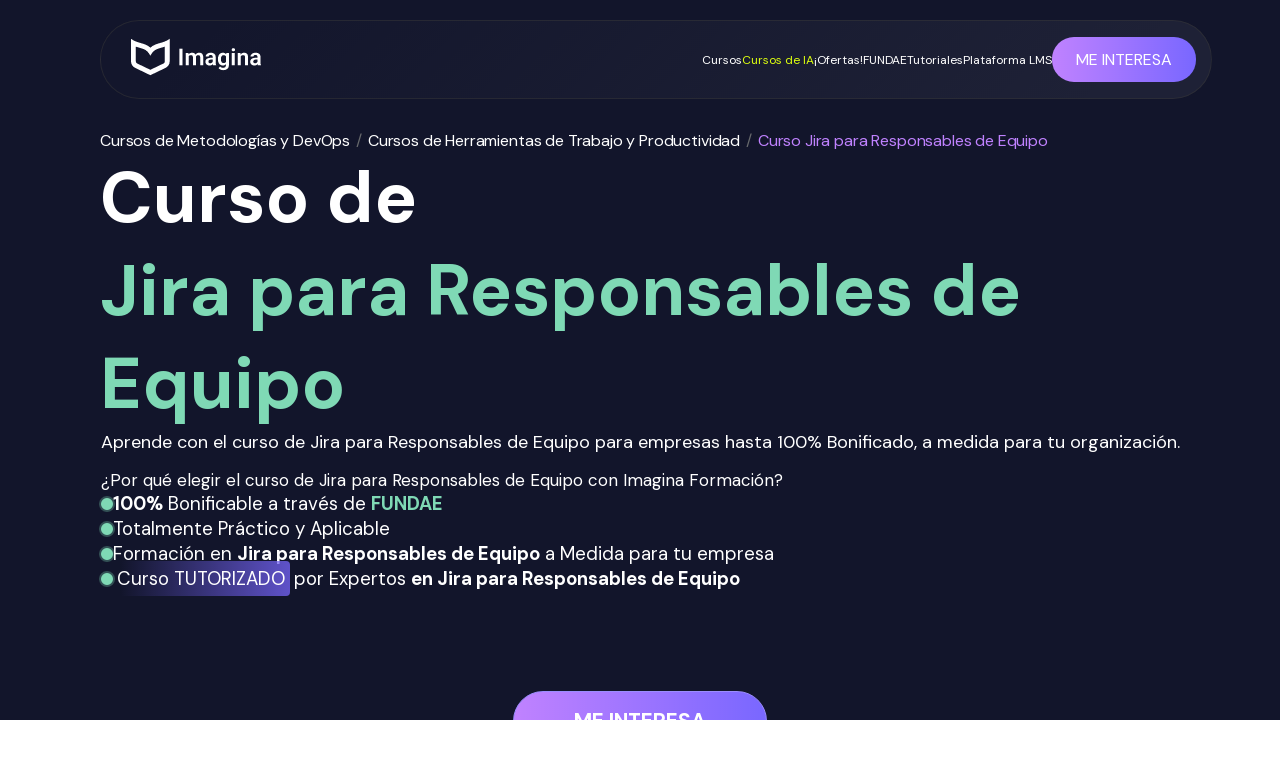

--- FILE ---
content_type: text/html; charset=utf-8
request_url: https://imaginaformacion.com/cursos/curso-jira-para-responsables-de-equipo
body_size: 96770
content:
<!DOCTYPE html><html lang="es"><head><meta charSet="utf-8"/><meta name="viewport" content="width=device-width, initial-scale=1"/><link rel="stylesheet" href="/_next/static/css/e4143295626fde6a.css" data-precedence="next"/><link rel="stylesheet" href="/_next/static/css/34bcba81a37635f8.css" data-precedence="next"/><link rel="stylesheet" href="/_next/static/css/7673c40ae1f332b2.css" data-precedence="next"/><link rel="preload" as="script" fetchPriority="low" href="/_next/static/chunks/webpack-eb02cf3b8840d58a.js"/><script src="/_next/static/chunks/fd9d1056-94366f75346299f8.js" async=""></script><script src="/_next/static/chunks/7023-eb013ae73494d40f.js" async=""></script><script src="/_next/static/chunks/main-app-881f01dbe13267cd.js" async=""></script><script src="/_next/static/chunks/8726-d358587c3359b938.js" async=""></script><script src="/_next/static/chunks/app/layout-16df723d188a7816.js" async=""></script><script src="/_next/static/chunks/8173-70a952edd97ed1ab.js" async=""></script><script src="/_next/static/chunks/1831-03a5576a396b2969.js" async=""></script><script src="/_next/static/chunks/1422-0719c043e22d6357.js" async=""></script><script src="/_next/static/chunks/2299-f0c5ff7eb7dcdfe2.js" async=""></script><script src="/_next/static/chunks/6768-3701c7252103a22a.js" async=""></script><script src="/_next/static/chunks/app/error-fba763555887d033.js" async=""></script><script src="/_next/static/chunks/app/not-found-65c1cf2b9542ddb7.js" async=""></script><script src="/_next/static/chunks/5223-de5db106e9ccf298.js" async=""></script><script src="/_next/static/chunks/3842-219446bf3592118f.js" async=""></script><script src="/_next/static/chunks/9325-7f97eba20c360f2f.js" async=""></script><script src="/_next/static/chunks/4485-903ffd6ba05b10fc.js" async=""></script><script src="/_next/static/chunks/6653-bfe8befb8aec3aa4.js" async=""></script><script src="/_next/static/chunks/1975-bc0770d014118151.js" async=""></script><script src="/_next/static/chunks/app/page-3654ee73a9c142a4.js" async=""></script><script src="/_next/static/chunks/2222-796ca4e2f55da640.js" async=""></script><script src="/_next/static/chunks/2294-6124990c91c8c4c7.js" async=""></script><script src="/_next/static/chunks/6954-911e067dc0f9ec0f.js" async=""></script><script src="/_next/static/chunks/735-f73b51a71ad9828a.js" async=""></script><script src="/_next/static/chunks/8247-451281e914a71b46.js" async=""></script><script src="/_next/static/chunks/app/cursos/%5Bslug%5D/page-228cfcbd2042b048.js" async=""></script><link rel="icon" href="/favicon.png" sizes="512x512"/><title>Curso Jira para Responsables de Equipo Online y A Medida</title><meta name="description" content="Formación en Jira para Responsables de Equipo bonificada por FUNDAE. Tutorizada, online y totalmente a medida."/><meta name="robots" content="index, follow"/><meta name="googlebot" content="index, follow"/><link rel="canonical" href="https://imaginaformacion.com/cursos/curso-jira-para-responsables-de-equipo"/><meta property="og:title" content="Curso Jira para Responsables de Equipo Online y A Medida"/><meta property="og:description" content="Formación en Jira para Responsables de Equipo bonificada por FUNDAE. Tutorizada, online y totalmente a medida."/><meta property="og:url" content="https://imaginaformacion.com/cursos/curso-jira-para-responsables-de-equipo"/><meta property="og:image" content="https://imaginaformacion.com/NewOpengraph.webp"/><meta property="og:type" content="website"/><meta name="twitter:card" content="summary_large_image"/><meta name="twitter:title" content="Curso Jira para Responsables de Equipo Online y A Medida"/><meta name="twitter:description" content="Formación en Jira para Responsables de Equipo bonificada por FUNDAE. Tutorizada, online y totalmente a medida."/><meta name="twitter:image" content="https://imaginaformacion.com/NewOpengraph.webp"/><link rel="icon" href="https://imaginaformacion.com/favicon.png"/><link rel="apple-touch-icon" href="https://imaginaformacion.com/favicon.png"/><meta name="next-size-adjust"/><script>!(function(w,p,f,c){if(!window.crossOriginIsolated && !navigator.serviceWorker) return;c=w[p]=Object.assign(w[p]||{},{"debug":false});c[f]=(c[f]||[]).concat(["dataLayer.push"])})(window,'partytown','forward');/* Partytown 0.9.2 - MIT builder.io */
const t={preserveBehavior:!1},e=e=>{if("string"==typeof e)return[e,t];const[n,r=t]=e;return[n,{...t,...r}]},n=Object.freeze((t=>{const e=new Set;let n=[];do{Object.getOwnPropertyNames(n).forEach((t=>{"function"==typeof n[t]&&e.add(t)}))}while((n=Object.getPrototypeOf(n))!==Object.prototype);return Array.from(e)})());!function(t,r,o,i,a,s,c,d,l,p,u=t,f){function h(){f||(f=1,"/"==(c=(s.lib||"/~partytown/")+(s.debug?"debug/":""))[0]&&(l=r.querySelectorAll('script[type="text/partytown"]'),i!=t?i.dispatchEvent(new CustomEvent("pt1",{detail:t})):(d=setTimeout(v,1e4),r.addEventListener("pt0",w),a?y(1):o.serviceWorker?o.serviceWorker.register(c+(s.swPath||"partytown-sw.js"),{scope:c}).then((function(t){t.active?y():t.installing&&t.installing.addEventListener("statechange",(function(t){"activated"==t.target.state&&y()}))}),console.error):v())))}function y(t){p=r.createElement(t?"script":"iframe"),t||(p.style.display="block",p.style.width="0",p.style.height="0",p.style.border="0",p.style.visibility="hidden",p.setAttribute("aria-hidden",!0)),p.src=c+"partytown-"+(t?"atomics.js?v=0.9.2":"sandbox-sw.html?"+Date.now()),r.querySelector(s.sandboxParent||"body").appendChild(p)}function v(n,o){for(w(),i==t&&(s.forward||[]).map((function(n){const[r]=e(n);delete t[r.split(".")[0]]})),n=0;n<l.length;n++)(o=r.createElement("script")).innerHTML=l[n].innerHTML,o.nonce=s.nonce,r.head.appendChild(o);p&&p.parentNode.removeChild(p)}function w(){clearTimeout(d)}s=t.partytown||{},i==t&&(s.forward||[]).map((function(r){const[o,{preserveBehavior:i}]=e(r);u=t,o.split(".").map((function(e,r,o){var a;u=u[o[r]]=r+1<o.length?u[o[r]]||(a=o[r+1],n.includes(a)?[]:{}):(()=>{let e=null;if(i){const{methodOrProperty:n,thisObject:r}=((t,e)=>{let n=t;for(let t=0;t<e.length-1;t+=1)n=n[e[t]];return{thisObject:n,methodOrProperty:e.length>0?n[e[e.length-1]]:void 0}})(t,o);"function"==typeof n&&(e=(...t)=>n.apply(r,...t))}return function(){let n;return e&&(n=e(arguments)),(t._ptf=t._ptf||[]).push(o,arguments),n}})()}))})),"complete"==r.readyState?h():(t.addEventListener("DOMContentLoaded",h),t.addEventListener("load",h))}(window,document,navigator,top,window.crossOriginIsolated);document.currentScript.dataset.partytown="";</script><script defer="" id="gtm" type="text/partytown">(function(w,d,s,l,i){w[l]=w[l]||[];w[l].push({'gtm.start':
          new Date().getTime(),event:'gtm.js'});var f=d.getElementsByTagName(s)[0],
          j=d.createElement(s),dl=l!='dataLayer'?'&l='+l:'';j.async=false;j.defer=true;j.src=
          'https://www.googletagmanager.com/gtm.js?id='+i+dl;f.parentNode.insertBefore(j,f);
          })(window, document, 'script', 'dataLayer', 'GTM-PMCMHZ6');</script><script src="/_next/static/chunks/polyfills-78c92fac7aa8fdd8.js" noModule=""></script></head><body><div class="__className_1826d0"><div style="position:fixed;z-index:9999;top:16px;left:16px;right:16px;bottom:16px;pointer-events:none"></div><div class="flex flex-col" style="background-color:#12152B"><div class="hidden md:block w-full"><div class="flex p-[20px] flex-row items-center bg-[#12152B] justify-between"><a href="/"><img alt="logoImagina" loading="lazy" width="128" height="35" decoding="async" data-nimg="1" class="w-[128px] h-[35px]" style="color:transparent" src="/logo-imagina.png"/></a><div><div class="flex flex-row items-center gap-4"><div style="width:100%;position:relative"><style data-emotion="css fyq6mk-container">.css-fyq6mk-container{position:relative;box-sizing:border-box;width:100%;}</style><div class=" css-fyq6mk-container"><style data-emotion="css 7pg0cj-a11yText">.css-7pg0cj-a11yText{z-index:9999;border:0;clip:rect(1px, 1px, 1px, 1px);height:1px;width:1px;position:absolute;overflow:hidden;padding:0;white-space:nowrap;}</style><span id="react-select-39-live-region" class="css-7pg0cj-a11yText"></span><span aria-live="polite" aria-atomic="false" aria-relevant="additions text" role="log" class="css-7pg0cj-a11yText"></span><style data-emotion="css fvlz0e-control">.css-fvlz0e-control{-webkit-align-items:center;-webkit-box-align:center;-ms-flex-align:center;align-items:center;cursor:default;display:-webkit-box;display:-webkit-flex;display:-ms-flexbox;display:flex;-webkit-box-flex-wrap:wrap;-webkit-flex-wrap:wrap;-ms-flex-wrap:wrap;flex-wrap:wrap;-webkit-box-pack:justify;-webkit-justify-content:space-between;justify-content:space-between;min-height:38px;outline:0!important;position:relative;-webkit-transition:all 100ms;transition:all 100ms;background-color:transparent;border-color:hsl(0, 0%, 80%);border-radius:7px;border-style:solid;border-width:1px;box-shadow:none;box-sizing:border-box;padding-left:8px;border:none;color:white;}.css-fvlz0e-control:hover{border-color:hsl(0, 0%, 70%);}</style><div class=" css-fvlz0e-control"><div class="flex whitespace-nowrap"><style data-emotion="css hlgwow">.css-hlgwow{-webkit-align-items:center;-webkit-box-align:center;-ms-flex-align:center;align-items:center;display:grid;-webkit-flex:1;-ms-flex:1;flex:1;-webkit-box-flex-wrap:wrap;-webkit-flex-wrap:wrap;-ms-flex-wrap:wrap;flex-wrap:wrap;-webkit-overflow-scrolling:touch;position:relative;overflow:hidden;padding:2px 8px;box-sizing:border-box;}</style><div class=" css-hlgwow"><style data-emotion="css 1gy9mia-placeholder">.css-1gy9mia-placeholder{grid-area:1/1/2/3;color:white;margin-left:2px;margin-right:2px;box-sizing:border-box;font-size:16px;}</style><div class=" css-1gy9mia-placeholder" id="react-select-39-placeholder"></div><style data-emotion="css 11l14jj">.css-11l14jj{visibility:visible;-webkit-flex:1 1 auto;-ms-flex:1 1 auto;flex:1 1 auto;display:inline-grid;grid-area:1/1/2/3;grid-template-columns:0 min-content;margin:2px;padding-bottom:2px;padding-top:2px;color:white;box-sizing:border-box;font-weight:600;width:80px;min-width:60px;max-width:100px;}.css-11l14jj:after{content:attr(data-value) " ";visibility:hidden;white-space:pre;grid-area:1/2;font:inherit;min-width:2px;border:0;margin:0;outline:0;padding:0;}</style><div class=" css-11l14jj" data-value=""><input class="" style="label:input;color:inherit;background:0;opacity:1;width:100%;grid-area:1 / 2;font:inherit;min-width:2px;border:0;margin:0;outline:0;padding:0" autoCapitalize="none" autoComplete="off" autoCorrect="off" id="react-select-39-input" spellCheck="false" tabindex="0" type="text" aria-autocomplete="list" aria-expanded="false" aria-haspopup="true" role="combobox" aria-activedescendant="" aria-describedby="react-select-39-placeholder" value=""/></div></div><style data-emotion="css 1wy0on6">.css-1wy0on6{-webkit-align-items:center;-webkit-box-align:center;-ms-flex-align:center;align-items:center;-webkit-align-self:stretch;-ms-flex-item-align:stretch;align-self:stretch;display:-webkit-box;display:-webkit-flex;display:-ms-flexbox;display:flex;-webkit-flex-shrink:0;-ms-flex-negative:0;flex-shrink:0;box-sizing:border-box;}</style><div class=" css-1wy0on6"><style data-emotion="css 1uei4ir-indicatorSeparator">.css-1uei4ir-indicatorSeparator{-webkit-align-self:stretch;-ms-flex-item-align:stretch;align-self:stretch;width:1px;background-color:hsl(0, 0%, 80%);margin-bottom:8px;margin-top:8px;box-sizing:border-box;display:none;}</style><span class=" css-1uei4ir-indicatorSeparator"></span><style data-emotion="css 31haax-indicatorContainer">.css-31haax-indicatorContainer{display:none;-webkit-transition:color 150ms;transition:color 150ms;color:hsl(0, 0%, 80%);padding:8px;box-sizing:border-box;}.css-31haax-indicatorContainer:hover{color:hsl(0, 0%, 60%);}</style><div class=" css-31haax-indicatorContainer" aria-hidden="true"><style data-emotion="css 8mmkcg">.css-8mmkcg{display:inline-block;fill:currentColor;line-height:1;stroke:currentColor;stroke-width:0;}</style><svg height="20" width="20" viewBox="0 0 20 20" aria-hidden="true" focusable="false" class="css-8mmkcg"><path d="M4.516 7.548c0.436-0.446 1.043-0.481 1.576 0l3.908 3.747 3.908-3.747c0.533-0.481 1.141-0.446 1.574 0 0.436 0.445 0.408 1.197 0 1.615-0.406 0.418-4.695 4.502-4.695 4.502-0.217 0.223-0.502 0.335-0.787 0.335s-0.57-0.112-0.789-0.335c0 0-4.287-4.084-4.695-4.502s-0.436-1.17 0-1.615z"></path></svg></div></div></div><div class="flex items-center gap-1"><img alt="icon" loading="lazy" width="18" height="18" decoding="async" data-nimg="1" style="color:transparent;margin-right:2px" src="/HiOutlineSearchWhite.svg"/></div></div></div></div><img alt="Menu" loading="lazy" width="35" height="35" decoding="async" data-nimg="1" class="w-[35px] h-[35px]" style="color:transparent" src="/iconMenu.svg"/></div></div></div></div><div class="flex fixed md:hidden top-5 duration-700 p-[15px] z-1000 mx-[200px] w-[calc(100%-400px)] lg:mx-[100px] lg:w-[calc(100%-200px)] 2md:mx-[80px] 2md:w-[calc(100%-160px)] md:mx-[50px] md:w-[calc(100%-100px)] custom:mx-[20px] custom:w-[calc(100%-80px)] sm:mx-[10px] sm:w-[calc(100%-50px)] justify-between items-center rounded-full border border-[rgba(56,56,56,0.50)] border-solid bg-[linear-gradient(317deg,#1E2136_9.81%,#13162C_90.19%)]  backdrop-blur-[25px]"><div class="flex items-center justify-between gap-[35px] custom4:gap-[15px] sm:hidden rounded-full w-full"><div class="flex items-center gap-4 ml-[15px]"><a class="cursor-pointer" href="/"><img alt="logo" loading="lazy" width="130" height="42" decoding="async" data-nimg="1" style="color:transparent" src="/imaginaLogotipo.svg"/></a></div><div class="flex ml-auto"><div class="flex items-center gap-[32px] xl:gap-[20px] text-[16px] 2lg:text-[12px] custom3:text-[14px] custom4:text-[10px]"><div class="flex items-center"><a class="relative text-white no-underline whitespace-nowrap transition-all duration-300 after:content-[&#x27;&#x27;] after:absolute after:left-0 after:-bottom-1 after:h-[2px] after:w-full after:scale-x-0 after:origin-left after:transition-transform after:duration-300 hover:after:scale-x-100 after:bg-[#A12DFF]" href="/formaciones">Cursos</a><div class="transition-all opacity-0 pointer-events-none"></div></div><a class="relative text-yellow-200 no-underline whitespace-nowrap transition-all duration-300 after:content-[&#x27;&#x27;] after:absolute after:left-0 after:-bottom-1 after:h-[2px] after:w-full after:scale-x-0 after:origin-left after:transition-transform after:duration-300 hover:after:scale-x-100 after:bg-yellow-200" href="/cursos-ia">Cursos de IA</a><a class="relative text-white no-underline whitespace-nowrap transition-all duration-300 after:content-[&#x27;&#x27;] after:absolute after:left-0 after:-bottom-1 after:h-[2px] after:w-full after:scale-x-0 after:origin-left after:transition-transform after:duration-300 hover:after:scale-x-100 after:bg-[#A12DFF]" href="/promo">¡Ofertas!</a><a class="relative text-white no-underline whitespace-nowrap transition-all duration-300 after:content-[&#x27;&#x27;] after:absolute after:left-0 after:-bottom-1 after:h-[2px] after:w-full after:scale-x-0 after:origin-left after:transition-transform after:duration-300 hover:after:scale-x-100 after:bg-[#A12DFF]" href="/tematica/fundae">FUNDAE</a><a class="relative text-white no-underline whitespace-nowrap transition-all duration-300 after:content-[&#x27;&#x27;] after:absolute after:left-0 after:-bottom-1 after:h-[2px] after:w-full after:scale-x-0 after:origin-left after:transition-transform after:duration-300 hover:after:scale-x-100 after:bg-[#A12DFF]" href="/articulos">Tutoriales</a><a target="_blank" class="relative text-white no-underline whitespace-nowrap transition-all duration-300 after:content-[&#x27;&#x27;] after:absolute after:left-0 after:-bottom-1 after:h-[2px] after:w-full after:scale-x-0 after:origin-left after:transition-transform after:duration-300 hover:after:scale-x-100 after:bg-[#A12DFF]" href="https://proacademy.app">Plataforma LMS</a></div><div class="custom5:hidden xl:px-[10px] w-[300px] custom1680:w-[250px] custom2:w-[200px] xl:w-full ml-[20px]"><div style="width:100%;position:relative"><style data-emotion="css fyq6mk-container">.css-fyq6mk-container{position:relative;box-sizing:border-box;width:100%;}</style><div class=" css-fyq6mk-container"><style data-emotion="css 7pg0cj-a11yText">.css-7pg0cj-a11yText{z-index:9999;border:0;clip:rect(1px, 1px, 1px, 1px);height:1px;width:1px;position:absolute;overflow:hidden;padding:0;white-space:nowrap;}</style><span id="react-select-40-live-region" class="css-7pg0cj-a11yText"></span><span aria-live="polite" aria-atomic="false" aria-relevant="additions text" role="log" class="css-7pg0cj-a11yText"></span><style data-emotion="css fvlz0e-control">.css-fvlz0e-control{-webkit-align-items:center;-webkit-box-align:center;-ms-flex-align:center;align-items:center;cursor:default;display:-webkit-box;display:-webkit-flex;display:-ms-flexbox;display:flex;-webkit-box-flex-wrap:wrap;-webkit-flex-wrap:wrap;-ms-flex-wrap:wrap;flex-wrap:wrap;-webkit-box-pack:justify;-webkit-justify-content:space-between;justify-content:space-between;min-height:38px;outline:0!important;position:relative;-webkit-transition:all 100ms;transition:all 100ms;background-color:transparent;border-color:hsl(0, 0%, 80%);border-radius:7px;border-style:solid;border-width:1px;box-shadow:none;box-sizing:border-box;padding-left:8px;border:none;color:white;}.css-fvlz0e-control:hover{border-color:hsl(0, 0%, 70%);}</style><div class=" css-fvlz0e-control"><div class="flex whitespace-nowrap"><style data-emotion="css hlgwow">.css-hlgwow{-webkit-align-items:center;-webkit-box-align:center;-ms-flex-align:center;align-items:center;display:grid;-webkit-flex:1;-ms-flex:1;flex:1;-webkit-box-flex-wrap:wrap;-webkit-flex-wrap:wrap;-ms-flex-wrap:wrap;flex-wrap:wrap;-webkit-overflow-scrolling:touch;position:relative;overflow:hidden;padding:2px 8px;box-sizing:border-box;}</style><div class=" css-hlgwow"><style data-emotion="css 1gy9mia-placeholder">.css-1gy9mia-placeholder{grid-area:1/1/2/3;color:white;margin-left:2px;margin-right:2px;box-sizing:border-box;font-size:16px;}</style><div class=" css-1gy9mia-placeholder" id="react-select-40-placeholder"></div><style data-emotion="css 11l14jj">.css-11l14jj{visibility:visible;-webkit-flex:1 1 auto;-ms-flex:1 1 auto;flex:1 1 auto;display:inline-grid;grid-area:1/1/2/3;grid-template-columns:0 min-content;margin:2px;padding-bottom:2px;padding-top:2px;color:white;box-sizing:border-box;font-weight:600;width:80px;min-width:60px;max-width:100px;}.css-11l14jj:after{content:attr(data-value) " ";visibility:hidden;white-space:pre;grid-area:1/2;font:inherit;min-width:2px;border:0;margin:0;outline:0;padding:0;}</style><div class=" css-11l14jj" data-value=""><input class="" style="label:input;color:inherit;background:0;opacity:1;width:100%;grid-area:1 / 2;font:inherit;min-width:2px;border:0;margin:0;outline:0;padding:0" autoCapitalize="none" autoComplete="off" autoCorrect="off" id="react-select-40-input" spellCheck="false" tabindex="0" type="text" aria-autocomplete="list" aria-expanded="false" aria-haspopup="true" role="combobox" aria-activedescendant="" aria-describedby="react-select-40-placeholder" value=""/></div></div><style data-emotion="css 1wy0on6">.css-1wy0on6{-webkit-align-items:center;-webkit-box-align:center;-ms-flex-align:center;align-items:center;-webkit-align-self:stretch;-ms-flex-item-align:stretch;align-self:stretch;display:-webkit-box;display:-webkit-flex;display:-ms-flexbox;display:flex;-webkit-flex-shrink:0;-ms-flex-negative:0;flex-shrink:0;box-sizing:border-box;}</style><div class=" css-1wy0on6"><style data-emotion="css 1uei4ir-indicatorSeparator">.css-1uei4ir-indicatorSeparator{-webkit-align-self:stretch;-ms-flex-item-align:stretch;align-self:stretch;width:1px;background-color:hsl(0, 0%, 80%);margin-bottom:8px;margin-top:8px;box-sizing:border-box;display:none;}</style><span class=" css-1uei4ir-indicatorSeparator"></span><style data-emotion="css 31haax-indicatorContainer">.css-31haax-indicatorContainer{display:none;-webkit-transition:color 150ms;transition:color 150ms;color:hsl(0, 0%, 80%);padding:8px;box-sizing:border-box;}.css-31haax-indicatorContainer:hover{color:hsl(0, 0%, 60%);}</style><div class=" css-31haax-indicatorContainer" aria-hidden="true"><style data-emotion="css 8mmkcg">.css-8mmkcg{display:inline-block;fill:currentColor;line-height:1;stroke:currentColor;stroke-width:0;}</style><svg height="20" width="20" viewBox="0 0 20 20" aria-hidden="true" focusable="false" class="css-8mmkcg"><path d="M4.516 7.548c0.436-0.446 1.043-0.481 1.576 0l3.908 3.747 3.908-3.747c0.533-0.481 1.141-0.446 1.574 0 0.436 0.445 0.408 1.197 0 1.615-0.406 0.418-4.695 4.502-4.695 4.502-0.217 0.223-0.502 0.335-0.787 0.335s-0.57-0.112-0.789-0.335c0 0-4.287-4.084-4.695-4.502s-0.436-1.17 0-1.615z"></path></svg></div></div></div><div class="flex items-center gap-1"><img alt="icon" loading="lazy" width="18" height="18" decoding="async" data-nimg="1" style="color:transparent;margin-right:2px" src="/HiOutlineSearchWhite.svg"/></div></div></div></div></div></div><a class="[text-decoration:none] sm:w-auto whitespace-nowrap flex justify-end" href="/api/typeform?cta=Navbar&amp;pagina_origen=Landing_Jira para Responsables de Equipo&amp;curso_utm=Jira para Responsables de Equipo&amp;utm_source=undefined&amp;utm_medium=undefined&amp;utm_campaign=undefined&amp;utm_term=undefined&amp;utm_content=undefined&amp;gclid=undefined&amp;id_curso=540"><div class="flex flex-row items-center gap-2 px-6 sm:px-8 md:px-10 py-3 sm:py-4 custom4:px-4 border border-[#9B8CFF] text-white text-base sm:text-lg rounded-full bg-gradient-to-r from-[#C082FF] to-[#7967FF] transition-transform duration-300 hover:scale-105">ME INTERESA</div></a></div></div><div class="flex fixed translate-y-[-120px] fixed gap-[20px] top-5 p-[15px] duration-700 z-1000 mx-[200px] w-[calc(100%-400px)] lg:mx-[100px] lg:w-[calc(100%-200px)] 2md:mx-[80px] 2md:w-[calc(100%-160px)] md:mx-[50px] md:w-[calc(100%-100px)] custom:mx-[20px] custom:w-[calc(100%-80px)] sm:mx-[10px] sm:w-[calc(100%-50px)] justify-between items-center py-[15px] rounded-full border border-[rgba(56,56,56,0.50)] border-solid bg-[linear-gradient(317deg,#1E2136_9.81%,#13162C_90.19%)] backdrop-blur-[25px]"><div class="ml-[15px] sm:hidden"><img alt="logo" loading="lazy" width="51" height="51" decoding="async" data-nimg="1" style="color:transparent" src="/IsotipoImagina.svg"/></div><div class="mr-auto ml-[15px] hidden sm:block"><img alt="logo" loading="lazy" width="51" height="51" decoding="async" data-nimg="1" style="color:transparent" src="/IsotipoImagina.svg"/></div><div class="flex gap-[30px] sm:gap-[10px] items-center"><a href="#modalidades" class="[text-decoration:none] text-white text-[16px] text-center md:hidden font-700 relative after:content-[&#x27;&#x27;] after:absolute after:w-0 after:h-[2px] after:bg-[#9B8CFF] after:left-0 after:bottom-[-4px] after:transition-all after:duration-300 hover:after:w-full">Modalidades</a><a href="#funcionalidades" class="[text-decoration:none] text-white text-[16px] text-center md:hidden font-700 relative after:content-[&#x27;&#x27;] after:absolute after:w-0 after:h-[2px] after:bg-[#9B8CFF] after:left-0 after:bottom-[-4px] after:transition-all after:duration-300 hover:after:w-full">Funcionalidades</a><a href="#ventajas" class="[text-decoration:none] text-white text-[16px] text-center md:hidden font-700 relative after:content-[&#x27;&#x27;] after:absolute after:w-0 after:h-[2px] after:bg-[#9B8CFF] after:left-0 after:bottom-[-4px] after:transition-all after:duration-300 hover:after:w-full">Ventajas</a><a href="#temario" class="[text-decoration:none] text-white text-[16px] text-center md:hidden font-700 relative after:content-[&#x27;&#x27;] after:absolute after:w-0 after:h-[2px] after:bg-[#9B8CFF] after:left-0 after:bottom-[-4px] after:transition-all after:duration-300 hover:after:w-full">Temario</a><a href="#publico-objetivo" class="[text-decoration:none] text-white text-[16px] text-center md:hidden font-700 relative after:content-[&#x27;&#x27;] after:absolute after:w-0 after:h-[2px] after:bg-[#9B8CFF] after:left-0 after:bottom-[-4px] after:transition-all after:duration-300 hover:after:w-full">Público</a><a href="#temario-personalizado" class="[text-decoration:none] text-white text-[16px] text-center md:hidden font-700 relative after:content-[&#x27;&#x27;] after:absolute after:w-0 after:h-[2px] after:bg-[#9B8CFF] after:left-0 after:bottom-[-4px] after:transition-all after:duration-300 hover:after:w-full">Temario Personalizado</a><a class="[text-decoration:none]" href="/api/typeform?cta=Navbar&amp;pagina_origen=Landing_Jira para Responsables de Equipo&amp;curso_utm=Jira para Responsables de Equipo&amp;utm_source=undefined&amp;utm_medium=undefined&amp;utm_campaign=undefined&amp;utm_term=undefined&amp;utm_content=undefined&amp;gclid=undefined&amp;id_curso=540"><div class="px-[40px] md:px-[10px] sm:px-[20px] py-[15px] border-[1px] whitespace-nowrap text-white font-bold text-[18px] md:text-[12px] border-[#9B8CFF] border-solid rounded-full bg-[linear-gradient(90deg,#C082FF_0%,#7967FF_100%)] transition-transform duration-300 hover:scale-[1.03]">ME INTERESA</div></a></div></div><div class="flex lg:flex-col mt-[120px] 2lg:mt-[100px] lg:mt-[80px] md:mt-[60px] sm:mt-[0px] mx-[200px] lg:mx-[100px] 2md:mx-[80px] md:mx-[50px] custom:mx-[20px] sm:mx-[10px] justify-start items-center gap-[80px] py-[50px] md:py-[0px]"><div class="absolute w-[1855.52px] h-[129px] origin-top-left rotate-[-136.53deg] opacity-20 bg-gradient-to-r from-[#c081ff] to-[#7967ff] rounded-[86px] blur-[150px]"></div><div class="flex flex-col"><div><div class="self-stretch relative text-[#67696C] tracking-[-0.01em] font-normal text-[16px] md:text-[14px] [text-decoration:none]"><a class="[text-decoration:none] mr-[6px] text-white border-b-2 border-solid border-[transparent] transition-all hover:border-white" href="/formaciones/metodologias-y-devops">Cursos de Metodologías y DevOps</a>/<a class="[text-decoration:none] mx-[6px] text-white border-b-2 border-solid border-[transparent] transition-all hover:border-white" href="/formaciones/metodologias-y-devops/herramientas-de-trabajo-y-productividad">Cursos de Herramientas de Trabajo y Productividad</a>/<a class="[text-decoration:none] mx-[6px] text-[#C082FF] border-b-2 border-solid border-[transparent] transition-all hover:border-white" href="curso-jira-para-responsables-de-equipo">Curso Jira para Responsables de Equipo</a></div></div><h1 class="text-[72px] md:text-[42px] font-bold text-white m-0 sm:mt-4">Curso de <span class="text-[#7FD9B5] inline-block">Jira para Responsables de Equipo</span></h1><div class="flex lg:flex-col gap-[40px] items-center"><div class="flex flex-col md:text-[14px] gap-[20px]"><h2 class="text-white text-[18px] md:mt-[20px] m-0 mb-[15px] font-normal">Aprende con el curso de Jira para Responsables de Equipo para empresas hasta 100% Bonificado, a medida para tu organización.</h2><h2 class="text-white text-[17px] m-0 font-normal md:opacity-0 md:mt-[-60px]">¿Por qué elegir el <!-- -->curso de <!-- --> <!-- -->Jira para Responsables de Equipo<!-- --> con Imagina Formación?</h2><div class="flex flex-col gap-[30px]"><div class="flex flex-col md:hidden gap-[20px]"><div class="flex items-center gap-[10px]"><div class="w-[8px] h-[8px] rounded-full bg-[#7FD9B5] border-[2px] border-solid border-[#7FD9B5] shadow-[0_0_0_2px_rgba(127,217,181,0.3)]"></div><h3 class="text-white m-0 font-normal"><span class="font-bold">100%</span> Bonificable a través de <span class="text-[#7FD9B5] font-bold">FUNDAE</span></h3></div><div class="flex items-center gap-[10px]"><div class="w-[8px] max-h-[8px] h-[8px] rounded-full bg-[#7FD9B5] border-[2px] border-solid border-[#7FD9B5] shadow-[0_0_0_2px_rgba(127,217,181,0.3)]"></div><h3 class="text-white m-0 font-normal">Totalmente Práctico y Aplicable</h3></div><div class="flex items-center gap-[10px]"><div class="w-[8px] h-[8px] rounded-full bg-[#7FD9B5] border-[2px] border-solid border-[#7FD9B5] shadow-[0_0_0_2px_rgba(127,217,181,0.3)]"></div><h3 class="text-white m-0 font-normal">Formación en <span class="font-bold">Jira para Responsables de Equipo</span> <!-- -->a Medida para tu empresa</h3></div><div class="flex items-center gap-[10px]"><div class="w-[8px] h-[8px] rounded-full bg-[#7FD9B5] border-[2px] border-solid border-[#7FD9B5] shadow-[0_0_0_2px_rgba(127,217,181,0.3)]"></div><h3 class="text-white m-0 font-normal relative z-10"><span class="relative z-10 mx-[4px]">Curso<!-- --> TUTORIZADO</span> por Expertos <span class="font-bold">en <!-- -->Jira para Responsables de Equipo</span><div class="absolute md:hidden top-[-5px] left-[7px] -z-5 w-[170px] md:w-[150px] h-[35px] opacity-75 bg-gradient-to-l to-[#12152B] from-[#7967ff] rounded border border-[#383838]"></div></h3></div></div></div><div class="md:flex flex-col gap-[10px] hidden"><div class="flex items-center gap-[10px]"><div class="w-[8px] h-[8px] rounded-full bg-[#7FD9B5] border-[2px] border-solid border-[#7FD9B5] shadow-[0_0_0_2px_rgba(127,217,181,0.3)]"></div><h3 class="text-white m-0 font-normal"><span class="font-bold">100%</span> Bonificable a través de <span class="text-[#7FD9B5] font-bold">FUNDAE</span></h3></div><div class="flex items-center gap-[10px]"><div class="w-[8px] h-[8px] rounded-full bg-[#7FD9B5] border-[2px] border-solid border-[#7FD9B5] shadow-[0_0_0_2px_rgba(127,217,181,0.3)]"></div><h3 class="text-white m-0 font-normal">Formación en <span class="font-bold">Jira para Responsables de Equipo</span> <!-- -->a Medida para tu empresa</h3></div><div class="flex items-center gap-[10px]"><div class="w-[8px] max-h-[8px] h-[8px] rounded-full bg-[#7FD9B5] border-[2px] border-solid border-[#7FD9B5] shadow-[0_0_0_2px_rgba(127,217,181,0.3)]"></div><h3 class="text-white m-0 font-normal">Totalmente Práctico y Aplicable</h3></div><div class="flex items-center gap-[10px]"><div class="w-[8px] h-[8px] rounded-full bg-[#7FD9B5] border-[2px] border-solid border-[#7FD9B5] shadow-[0_0_0_2px_rgba(127,217,181,0.3)]"></div><h3 class="text-white m-0 font-normal relative z-10"><span class="relative z-10 mx-[4px]">Curso<!-- --> TUTORIZADO</span> por Expertos <span class="font-bold">en <!-- -->Jira para Responsables de Equipo</span><div class="absolute md:hidden top-[-5px] left-[7px] -z-5 w-[170px] md:w-[150px] h-[35px] opacity-75 bg-gradient-to-l to-[#12152B] from-[#7967ff] rounded border border-[#383838]"></div></h3></div></div></div><div class="w-[500px] lg:w-full py-[20px] hidden xl:block flex-shrink-0"><div class="relative w-full aspect-video rounded-xl md:rounded-md overflow-hidden"><iframe src="https://www.youtube.com/embed/7MKD-HZMIUE?modestbranding=1&amp;rel=0&amp;playlist=7MKD-HZMIUE&amp;loop=1" title="Video de presentación del curso" allow="accelerometer; clipboard-write; encrypted-media; gyroscope; picture-in-picture" allowFullScreen="" class="absolute top-0 left-0 w-full h-full border-0"></iframe></div></div></div><span><div class="w-fit md:hidden lg:mx-auto mt-[60px] text-center rounded-full bg-[linear-gradient(90deg,#C082FF_0%,#7967FF_100%)] md:w-full md:mx-auto md:mt-[80px] cursor-pointer px-[60px] py-[15px] md:px-[0px] md:py-[15px] border-[1px] text-white font-bold text-[21px] md:text-[18px] border-[#9B8CFF] border-solid  transition-transform duration-300 hover:scale-[1.03]">ME INTERESA</div></span></div><div class="w-[700px] xl:hidden"><div class="relative w-full aspect-video rounded-xl md:rounded-md overflow-hidden"><iframe src="https://www.youtube.com/embed/7MKD-HZMIUE?modestbranding=1&amp;rel=0&amp;playlist=7MKD-HZMIUE&amp;loop=1" title="Video de presentación del curso" allow="accelerometer; clipboard-write; encrypted-media; gyroscope; picture-in-picture" allowFullScreen="" class="absolute top-0 left-0 w-full h-full border-0"></iframe></div></div><div class="w-full  hidden lg:block"><span><div class="hidden mx-auto lg:block text-center rounded-full bg-[linear-gradient(90deg,#C082FF_0%,#7967FF_100%)] cursor-pointer px-[40px] py-[15px] border-[1px] text-white font-bold text-[21px] border-[#9B8CFF] border-solid  transition-transform duration-300 hover:scale-[1.03]">ME INTERESA</div></span></div></div><div class="w-full h-[100px] flex mt-[50px] md:mt-[10px] relative"><div class="absolute left-0 top-0 w-full h-[50px] bg-gradient-to-b from-[#12152B] to-transparent z-10"></div><div class="flex-1 border-solid h-[93px] bg-[#12152b] border-b border-[#373737] relative"></div><div class="flex-1 border-solid h-[93px] bg-[#12152b] border-b border-[#373737] relative"></div><div class="flex-1 border-solid h-[93px] bg-[#12152b] border-b border-[#373737] relative"></div><div class="flex-1 border-solid h-[93px] bg-[#12152b] border-b border-[#373737] relative"></div><div class="flex-1 border-solid h-[93px] bg-[#12152b] border-b border-[#373737] relative"></div><div class="flex-1 border-solid h-[93px] bg-[#12152b] border-b border-[#373737] relative"></div><div class="flex-1 border-solid h-[93px] bg-[#12152b] border-b border-[#373737] relative"></div><div class="flex-1 border-solid h-[93px] bg-[#12152b] border-b border-[#373737] relative"></div></div><div class="md:hidden self-stretch bg-transparent border-b border-[#373737] border-solid z-[10] overflow-hidden flex flex-col items-center justify-center py-[50px] px-0 relative"><div class="absolute left-0 top-0 w-[500px] h-full bg-gradient-to-r from-[#12152B] to-transparent z-20"></div><div class="w-[1920px] flex flex-col items-start justify-start py-0 px-[30px] box-border"><div class="flex flex-row items-center justify-start gap-[100px] animate-[scroll_25s_linear_infinite]"><img alt="iconClient" loading="lazy" width="200" height="200" decoding="async" data-nimg="1" class="relative w-[97px] h-[28.6px]" style="color:transparent" src="/bbvawhite.svg"/><img alt="iconClient" loading="lazy" width="200" height="200" decoding="async" data-nimg="1" class="relative w-[131.6px] h-[26.7px]" style="color:transparent" src="/endesawhite.svg"/><img alt="iconClient" loading="lazy" width="200" height="200" decoding="async" data-nimg="1" class="relative w-[152.6px] h-[29.8px]" style="color:transparent" src="/movistarwhite.svg"/><img alt="iconClient" loading="lazy" width="200" height="200" decoding="async" data-nimg="1" class="relative w-[43.2px] h-[47.6px]" style="color:transparent" src="/bkwhite.svg"/><img alt="iconClient" loading="lazy" width="200" height="200" decoding="async" data-nimg="1" class="relative w-[177.4px] h-[32.2px]" style="color:transparent" src="/carrefourwhite.svg"/><img alt="iconClient" loading="lazy" width="200" height="200" decoding="async" data-nimg="1" class="relative w-[105px] h-[42.3px]" style="color:transparent" src="/ikeawhite.svg"/><img alt="iconClient" loading="lazy" width="200" height="200" decoding="async" data-nimg="1" class="relative w-[130px] h-[35.4px]" style="color:transparent" src="/correoswhite.svg"/><img alt="iconClient" loading="lazy" width="200" height="200" decoding="async" data-nimg="1" class="relative w-[185px] h-[22px]" style="color:transparent" src="/mapfrewhite.svg"/><img alt="iconClient" loading="lazy" width="200" height="200" decoding="async" data-nimg="1" class="relative w-[154.9px] h-8" style="color:transparent" src="/quironwhite.svg"/><img alt="iconClient" loading="lazy" width="200" height="200" decoding="async" data-nimg="1" class="relative w-[136.1px] h-[30px]" style="color:transparent" src="/iberiawhite.svg"/><img alt="iconClient" loading="lazy" width="200" height="200" decoding="async" data-nimg="1" class="relative w-[96.2px] h-[30px]" style="color:transparent" src="/primorwhite.svg"/><img alt="iconClient" loading="lazy" width="200" height="200" decoding="async" data-nimg="1" class="relative w-[183.8px] h-[25px]" style="color:transparent" src="/anayawhite.svg"/><img alt="iconClient" loading="lazy" width="200" height="200" decoding="async" data-nimg="1" class="relative w-[97px] h-[28.6px]" style="color:transparent" src="/bbvawhite.svg"/><img alt="iconClient" loading="lazy" width="200" height="200" decoding="async" data-nimg="1" class="relative w-[131.6px] h-[26.7px]" style="color:transparent" src="/endesawhite.svg"/><img alt="iconClient" loading="lazy" width="200" height="200" decoding="async" data-nimg="1" class="relative w-[152.6px] h-[29.8px]" style="color:transparent" src="/movistarwhite.svg"/><img alt="iconClient" loading="lazy" width="200" height="200" decoding="async" data-nimg="1" class="relative w-[43.2px] h-[47.6px]" style="color:transparent" src="/bkwhite.svg"/><img alt="iconClient" loading="lazy" width="200" height="200" decoding="async" data-nimg="1" class="relative w-[177.4px] h-[32.2px]" style="color:transparent" src="/carrefourwhite.svg"/><img alt="iconClient" loading="lazy" width="200" height="200" decoding="async" data-nimg="1" class="relative w-[105px] h-[42.3px]" style="color:transparent" src="/ikeawhite.svg"/><img alt="iconClient" loading="lazy" width="200" height="200" decoding="async" data-nimg="1" class="relative w-[130px] h-[35.4px]" style="color:transparent" src="/correoswhite.svg"/><img alt="iconClient" loading="lazy" width="200" height="200" decoding="async" data-nimg="1" class="relative w-[185px] h-[22px]" style="color:transparent" src="/mapfrewhite.svg"/><img alt="iconClient" loading="lazy" width="200" height="200" decoding="async" data-nimg="1" class="relative w-[154.9px] h-8" style="color:transparent" src="/quironwhite.svg"/><img alt="iconClient" loading="lazy" width="200" height="200" decoding="async" data-nimg="1" class="relative w-[136.1px] h-[30px]" style="color:transparent" src="/iberiawhite.svg"/></div></div><div class="absolute right-0 top-0 w-[500px] h-full bg-gradient-to-l from-[#12152B] to-transparent z-20"></div></div><div class="flex flex-col justify-center items-center py-16 pb-8 bg-[#12152B]"><div class="flex flex-wrap justify-center gap-20 md:gap-10"><div class="flex flex-col items-center"><div class="text-4xl font-bold text-white mb-2">+450.000</div><div class="text-white/80 text-center">Alumnos Formados por Imagina</div></div><div class="flex flex-col items-center"><div class="text-4xl font-bold text-white mb-2">15</div><div class="text-white/80 text-center">Años de Liderazgo</div></div><div class="flex flex-col items-center"><div class="text-4xl font-bold text-white mb-2">+4000</div><div class="text-white/80 text-center">empresas formadas en Imagina</div></div></div><div class="w-full h-[100px] flex mt-[50px] relative"><div class="flex-1 border-solid h-[93px] bg-[#12152b] border-t border-[#373737] relative"></div><div class="flex-1 border-solid h-[93px] bg-[#12152b] border-t border-[#373737] relative"></div><div class="flex-1 border-solid h-[93px] bg-[#12152b] border-t border-[#373737] relative"></div><div class="flex-1 border-solid h-[93px] bg-[#12152b] border-t border-[#373737] relative"></div><div class="flex-1 border-solid h-[93px] bg-[#12152b] border-t border-[#373737] relative"></div><div class="flex-1 border-solid h-[93px] bg-[#12152b] border-t border-[#373737] relative"></div><div class="flex-1 border-solid h-[93px] bg-[#12152b] border-t border-[#373737] relative"></div><div class="flex-1 border-solid h-[93px] bg-[#12152b] border-t border-[#373737] relative"></div><div class="absolute left-0 bottom-0 w-full h-[50px] bg-gradient-to-t from-[#12152B] to-transparent z-10"></div></div></div><div id="modalidades" class="flex py-[60px] px-4 md:px-0 mx-[200px] lg:mx-[100px] 2md:mx-[80px] md:mx-[50px] custom:mx-[20px] sm:mx-[20px] md:pt-[0px]"><div class="mx-auto"><div class="flex flex-col items-center"><div class="flex items-center mx-auto w-fit gap-2 px-4 py-2 rounded-full bg-white/10 text-white border-2 border-solid border-[#C082FF] mb-12"><div class="w-2 h-2 rounded-full bg-[linear-gradient(90deg,#C082FF_0%,#7967FF_100%)]"></div><span class="text-white font-medium">Modalidades</span></div><div class="flex flex-row md:flex-col gap-6 text-white"><div class="w-full max-w-[400px] md:w-[400px] sm:w-fit h-full rounded-[17px] border border-[rgba(56,56,56,0.50)] border-solid bg-[linear-gradient(317deg,#1E2136_9.81%,#13162C_90.19%)] p-8"><div class="flex justify-between items-center"><h3 class="text-2xl font-bold mb-4 m-0"><span class="text-[#FFB156]">100% Bonificable</span> a través de FUNDAE</h3><img alt="logoFundae" loading="lazy" width="40" height="27" decoding="async" data-nimg="1" class="mb-4" style="color:transparent" src="/fundaeLogo.webp"/></div><p class="text-white/80 m-0">Forma a tu equipo sin coste para tu empresa. Este <!-- -->curso de <!-- --> <!-- -->Jira para Responsables de Equipo<!-- --> es hasta 100% bonificable a través de FUNDAE.</p><ul class="mt-4 space-y-3"><li class="text-white/80">Potencia las competencias clave de tus profesionales.</li><li class="text-white/80">Accede a una formación práctica, actualizada y orientada a resultados.</li><li class="text-white/80">Prepara a tu equipo para los retos del entorno laboral actual.</li><li class="text-white/80">Nos ocupamos de la gestión con <span class="text-[#FFB156] font-medium">FUNDAE</span> si tu empresa lo necesita.</li></ul></div><div class="w-full max-w-[400px] md:w-[400px] sm:w-fit h-full rounded-[17px] border border-[rgba(56,56,56,0.50)] border-solid bg-[linear-gradient(317deg,#1E2136_9.81%,#13162C_90.19%)] p-8"><h3 class="text-2xl font-bold mb-4 m-0">Formación en <span class="text-[#7FD9B5]">Jira para Responsables de Equipo</span> a medida</h3><p class="text-white/80 m-0">Descubre el mejor curso de <!-- -->Jira para Responsables de Equipo<!-- --> para empresas a través de nuestra modalidad Aula Virtual Personalizada:</p><ul class="mt-4 space-y-3"><li class="text-white/80">Sesiones <span class="text-[#7FD9B5] font-medium"> en vivo </span>a través de videoconferencia.</li><li class="text-white/80">Temario totalmente <span class="text-[#7FD9B5] font-medium">personalizado</span>.</li><li class="text-white/80">Fechas y horarios <span class="text-[#7FD9B5] font-medium">adaptados </span>a tu empresa.</li><li class="text-white/80">Acceso a las grabaciones.</li><li class="text-white/80">10 horas de acceso a ejercicios <span class="text-[#7FD9B5] font-medium"> autocorregibles</span>.</li><li class="text-white/80">Proyectos diseñados a medida para tu equipo.</li></ul></div><div class="w-full max-w-[400px] md:w-[400px] sm:w-fit h-full min-h-full rounded-[17px] border border-[rgba(56,56,56,0.50)] border-solid bg-[linear-gradient(317deg,#1E2136_9.81%,#13162C_90.19%)] p-8"><h3 class="text-2xl font-bold mb-4 m-0">Totalmente <span class="text-[#7FD9B5]">Práctico</span> y <span class="text-[#7FD9B5]">Aplicable</span></h3><p class="text-white/80 h-full m-0">Formación diseñada para que apliques cada concepto en situaciones reales de tu trabajo, con un enfoque práctico y útil desde el primer momento.</p><ul class="mt-4 space-y-3"><li class="text-white/80"><span class="text-[#7FD9B5]">Aprendizaje 100% práctico</span>, enfocado en lo que realmente necesitas.</li><li class="text-white/80">Casos reales y <span class="text-[#7FD9B5]">ejercicios adaptados</span> a tu entorno profesional.</li><li class="text-white/80">Aplica cada conocimiento directamente en tus tareas diarias.</li><li class="text-white/80">Mejora tu rendimiento y el de tu equipo <span class="text-[#7FD9B5]">desde el primer día</span>.</li></ul></div></div><div class="flex flex-col items-center md:items-start gap-4 mt-12"><div class="text-[18px] font-bold text-white">&quot;Un curso claro, práctico y enfocado en lo que un responsable de equipo realmente necesita.&quot;</div><div class="text-[16px] font-300 text-white italic"> Juan Pérez<!-- -->, <!-- -->Manager de Proyectos Ágiles</div></div></div></div></div><section class="relative flex mx-[200px] lg:mx-[200px] md:mx-[50px] sm:mx-[10px] border-solid border-[#252732] items-center justify-center overflow-hidden py-[55px]"><div class="p-[48px] pb-0 flex items-center justify-between border-solid border-[1px] border-[#252732] rounded-[16px] relative overflow-hidden"><div class="absolute w-[300px] h-[144px] left-0 bottom-0 rounded-[86px] opacity-15 bg-[linear-gradient(90deg,#C082FF_0%,#7967FF_100%)] blur-[75px]"></div><div class="w-[40%] lg:w-fit pb-[24px] relative lg:text-center"><div class="text-[40px] md:text-6xl font-bold text-white m-0">Aulas Virtuales Personalizadas</div><p class="text-white text-[20px] font-[500]">¿Te imaginas tener un <span class="text-[#C082FF]">Temario 100% Personalizado</span> para tu Empresa?</p><div class="mt-8 "><span><div class="px-[80px] lg:mx-auto cursor-pointer w-fit whitespace-nowrap py-[15px] border-[1px] text-white font-bold text-[16px] border-[#9B8CFF] border-solid rounded-full bg-[linear-gradient(90deg,#C082FF_0%,#7967FF_100%)] transition-transform duration-300 hover:scale-[1.03]">ME INTERESA</div></span></div></div><img alt="imgBannerCTA" loading="lazy" width="494" height="306" decoding="async" data-nimg="1" class="mr-[70px] 2lg:mr-[20px] lg:hidden" style="color:transparent" src="/imgBannerCTA.webp"/></div></section><div><div></div></div><div><div></div></div><div class="h-[20px] bg-[#12152b]"></div></div></div><!--$--><!--/$--><script src="/_next/static/chunks/webpack-eb02cf3b8840d58a.js" async=""></script><script>(self.__next_f=self.__next_f||[]).push([0]);self.__next_f.push([2,null])</script><script>self.__next_f.push([1,"1:HL[\"/_next/static/media/13971731025ec697-s.p.woff2\",\"font\",{\"crossOrigin\":\"\",\"type\":\"font/woff2\"}]\n2:HL[\"/_next/static/css/e4143295626fde6a.css\",\"style\"]\n3:HL[\"/_next/static/css/34bcba81a37635f8.css\",\"style\"]\n4:HL[\"/_next/static/css/7673c40ae1f332b2.css\",\"style\"]\n"])</script><script>self.__next_f.push([1,"5:I[5751,[],\"\"]\n8:I[9275,[],\"\"]\na:I[1343,[],\"\"]\nc:I[8726,[\"8726\",\"static/chunks/8726-d358587c3359b938.js\",\"3185\",\"static/chunks/app/layout-16df723d188a7816.js\"],\"Toaster\",1]\nd:I[6526,[\"8173\",\"static/chunks/8173-70a952edd97ed1ab.js\",\"1831\",\"static/chunks/1831-03a5576a396b2969.js\",\"1422\",\"static/chunks/1422-0719c043e22d6357.js\",\"2299\",\"static/chunks/2299-f0c5ff7eb7dcdfe2.js\",\"6768\",\"static/chunks/6768-3701c7252103a22a.js\",\"7601\",\"static/chunks/app/error-fba763555887d033.js\"],\"default\",1]\ne:I[6768,[\"8173\",\"static/chunks/8173-70a952edd97ed1ab.js\",\"1831\",\"static/chunks/1831-03a5576a396b2969.js\",\"1422\",\"static/chunks/1422-0719c043e22d6357.js\",\"2299\",\"static/chunks/2299-f0c5ff7eb7dcdfe2.js\",\"6768\",\"static/chunks/6768-3701c7252103a22a.js\",\"9160\",\"static/chunks/app/not-found-65c1cf2b9542ddb7.js\"],\"default\",1]\nf:I[231,[\"8173\",\"static/chunks/8173-70a952edd97ed1ab.js\",\"1831\",\"static/chunks/1831-03a5576a396b2969.js\",\"1422\",\"static/chunks/1422-0719c043e22d6357.js\",\"5223\",\"static/chunks/5223-de5db106e9ccf298.js\",\"3842\",\"static/chunks/3842-219446bf3592118f.js\",\"9325\",\"static/chunks/9325-7f97eba20c360f2f.js\",\"2299\",\"static/chunks/2299-f0c5ff7eb7dcdfe2.js\",\"4485\",\"static/chunks/4485-903ffd6ba05b10fc.js\",\"6653\",\"static/chunks/6653-bfe8befb8aec3aa4.js\",\"1975\",\"static/chunks/1975-bc0770d014118151.js\",\"1931\",\"static/chunks/app/page-3654ee73a9c142a4.js\"],\"\"]\n10:I[8173,[\"8173\",\"static/chunks/8173-70a952edd97ed1ab.js\",\"1831\",\"static/chunks/1831-03a5576a396b2969.js\",\"1422\",\"static/chunks/1422-0719c043e22d6357.js\",\"3842\",\"static/chunks/3842-219446bf3592118f.js\",\"2222\",\"static/chunks/2222-796ca4e2f55da640.js\",\"2299\",\"static/chunks/2299-f0c5ff7eb7dcdfe2.js\",\"4485\",\"static/chunks/4485-903ffd6ba05b10fc.js\",\"2294\",\"static/chunks/2294-6124990c91c8c4c7.js\",\"6954\",\"static/chunks/6954-911e067dc0f9ec0f.js\",\"735\",\"static/chunks/735-f73b51a71ad9828a.js\",\"8247\",\"static/chunks/8247-451281e914a71b46.js\",\"6572\",\"static/chunks/app/cursos/%5Bslug%5D/page-228cfcbd2042b048.js\"],\"Image\"]\n11:I[5952,[\"8173\",\"static/chunks/8173-70a952edd97ed1ab.js\",\"1831\",\"static"])</script><script>self.__next_f.push([1,"/chunks/1831-03a5576a396b2969.js\",\"1422\",\"static/chunks/1422-0719c043e22d6357.js\",\"2299\",\"static/chunks/2299-f0c5ff7eb7dcdfe2.js\",\"6768\",\"static/chunks/6768-3701c7252103a22a.js\",\"9160\",\"static/chunks/app/not-found-65c1cf2b9542ddb7.js\"],\"default\",1]\n12:I[1164,[\"8726\",\"static/chunks/8726-d358587c3359b938.js\",\"3185\",\"static/chunks/app/layout-16df723d188a7816.js\"],\"Analytics\",1]\n13:I[7240,[\"8726\",\"static/chunks/8726-d358587c3359b938.js\",\"3185\",\"static/chunks/app/layout-16df723d188a7816.js\"],\"SpeedInsights\",1]\n15:I[6130,[],\"\"]\n9:[\"slug\",\"curso-jira-para-responsables-de-equipo\",\"d\"]\nb:T99b,"])</script><script>self.__next_f.push([1,"!(function(w,p,f,c){if(!window.crossOriginIsolated \u0026\u0026 !navigator.serviceWorker) return;c=w[p]=Object.assign(w[p]||{},{\"debug\":false});c[f]=(c[f]||[]).concat([\"dataLayer.push\"])})(window,'partytown','forward');/* Partytown 0.9.2 - MIT builder.io */\nconst t={preserveBehavior:!1},e=e=\u003e{if(\"string\"==typeof e)return[e,t];const[n,r=t]=e;return[n,{...t,...r}]},n=Object.freeze((t=\u003e{const e=new Set;let n=[];do{Object.getOwnPropertyNames(n).forEach((t=\u003e{\"function\"==typeof n[t]\u0026\u0026e.add(t)}))}while((n=Object.getPrototypeOf(n))!==Object.prototype);return Array.from(e)})());!function(t,r,o,i,a,s,c,d,l,p,u=t,f){function h(){f||(f=1,\"/\"==(c=(s.lib||\"/~partytown/\")+(s.debug?\"debug/\":\"\"))[0]\u0026\u0026(l=r.querySelectorAll('script[type=\"text/partytown\"]'),i!=t?i.dispatchEvent(new CustomEvent(\"pt1\",{detail:t})):(d=setTimeout(v,1e4),r.addEventListener(\"pt0\",w),a?y(1):o.serviceWorker?o.serviceWorker.register(c+(s.swPath||\"partytown-sw.js\"),{scope:c}).then((function(t){t.active?y():t.installing\u0026\u0026t.installing.addEventListener(\"statechange\",(function(t){\"activated\"==t.target.state\u0026\u0026y()}))}),console.error):v())))}function y(t){p=r.createElement(t?\"script\":\"iframe\"),t||(p.style.display=\"block\",p.style.width=\"0\",p.style.height=\"0\",p.style.border=\"0\",p.style.visibility=\"hidden\",p.setAttribute(\"aria-hidden\",!0)),p.src=c+\"partytown-\"+(t?\"atomics.js?v=0.9.2\":\"sandbox-sw.html?\"+Date.now()),r.querySelector(s.sandboxParent||\"body\").appendChild(p)}function v(n,o){for(w(),i==t\u0026\u0026(s.forward||[]).map((function(n){const[r]=e(n);delete t[r.split(\".\")[0]]})),n=0;n\u003cl.length;n++)(o=r.createElement(\"script\")).innerHTML=l[n].innerHTML,o.nonce=s.nonce,r.head.appendChild(o);p\u0026\u0026p.parentNode.removeChild(p)}function w(){clearTimeout(d)}s=t.partytown||{},i==t\u0026\u0026(s.forward||[]).map((function(r){const[o,{preserveBehavior:i}]=e(r);u=t,o.split(\".\").map((function(e,r,o){var a;u=u[o[r]]=r+1\u003co.length?u[o[r]]||(a=o[r+1],n.includes(a)?[]:{}):(()=\u003e{let e=null;if(i){const{methodOrProperty:n,thisObject:r}=((t,e)=\u003e{let n=t;for(let t=0;t\u003ce.length-1;t+=1)n=n[e[t]];return{thisObject:n,methodOrProperty:e.length\u003e0?n[e[e.length-1]]:void 0}})(t,o);\"function\"==typeof n\u0026\u0026(e=(...t)=\u003en.apply(r,...t))}return function(){let n;return e\u0026\u0026(n=e(arguments)),(t._ptf=t._ptf||[]).push(o,arguments),n}})()}))})),\"complete\"==r.readyState?h():(t.addEventListener(\"DOMContentLoaded\",h),t.addEventListener(\"load\",h))}(window,document,navigator,top,window.crossOriginIsolated);document.currentScript.dataset.partytown=\"\";"])</script><script>self.__next_f.push([1,"16:[]\n"])</script><script>self.__next_f.push([1,"0:[\"$\",\"$L5\",null,{\"buildId\":\"5ba7nvzpr_pEngHlaCliH\",\"assetPrefix\":\"\",\"urlParts\":[\"\",\"cursos\",\"curso-jira-para-responsables-de-equipo\"],\"initialTree\":[\"\",{\"children\":[\"cursos\",{\"children\":[[\"slug\",\"curso-jira-para-responsables-de-equipo\",\"d\"],{\"children\":[\"__PAGE__\",{}]}]}]},\"$undefined\",\"$undefined\",true],\"initialSeedData\":[\"\",{\"children\":[\"cursos\",{\"children\":[[\"slug\",\"curso-jira-para-responsables-de-equipo\",\"d\"],{\"children\":[\"__PAGE__\",{},[[\"$L6\",\"$L7\",null],null],null]},[null,[\"$\",\"$L8\",null,{\"parallelRouterKey\":\"children\",\"segmentPath\":[\"children\",\"cursos\",\"children\",\"$9\",\"children\"],\"error\":\"$undefined\",\"errorStyles\":\"$undefined\",\"errorScripts\":\"$undefined\",\"template\":[\"$\",\"$La\",null,{}],\"templateStyles\":\"$undefined\",\"templateScripts\":\"$undefined\",\"notFound\":\"$undefined\",\"notFoundStyles\":\"$undefined\"}]],null]},[null,[\"$\",\"$L8\",null,{\"parallelRouterKey\":\"children\",\"segmentPath\":[\"children\",\"cursos\",\"children\"],\"error\":\"$undefined\",\"errorStyles\":\"$undefined\",\"errorScripts\":\"$undefined\",\"template\":[\"$\",\"$La\",null,{}],\"templateStyles\":\"$undefined\",\"templateScripts\":\"$undefined\",\"notFound\":\"$undefined\",\"notFoundStyles\":\"$undefined\"}]],null]},[[[[\"$\",\"link\",\"0\",{\"rel\":\"stylesheet\",\"href\":\"/_next/static/css/e4143295626fde6a.css\",\"precedence\":\"next\",\"crossOrigin\":\"$undefined\"}],[\"$\",\"link\",\"1\",{\"rel\":\"stylesheet\",\"href\":\"/_next/static/css/34bcba81a37635f8.css\",\"precedence\":\"next\",\"crossOrigin\":\"$undefined\"}],[\"$\",\"link\",\"2\",{\"rel\":\"stylesheet\",\"href\":\"/_next/static/css/7673c40ae1f332b2.css\",\"precedence\":\"next\",\"crossOrigin\":\"$undefined\"}]],[\"$\",\"html\",null,{\"lang\":\"es\",\"children\":[[\"$\",\"head\",null,{\"children\":[[\"$\",\"link\",null,{\"rel\":\"icon\",\"href\":\"/favicon.png\",\"sizes\":\"512x512\"}],[\"$\",\"script\",null,{\"suppressHydrationWarning\":true,\"dangerouslySetInnerHTML\":{\"__html\":\"$b\"},\"nonce\":\"$undefined\"}],[\"$\",\"script\",null,{\"defer\":true,\"async\":false,\"id\":\"gtm\",\"type\":\"text/partytown\",\"dangerouslySetInnerHTML\":{\"__html\":\"(function(w,d,s,l,i){w[l]=w[l]||[];w[l].push({'gtm.start':\\n          new Date().getTime(),event:'gtm.js'});var f=d.getElementsByTagName(s)[0],\\n          j=d.createElement(s),dl=l!='dataLayer'?'\u0026l='+l:'';j.async=false;j.defer=true;j.src=\\n          'https://www.googletagmanager.com/gtm.js?id='+i+dl;f.parentNode.insertBefore(j,f);\\n          })(window, document, 'script', 'dataLayer', 'GTM-PMCMHZ6');\"}}]]}],[\"$\",\"body\",null,{\"children\":[[\"$\",\"div\",null,{\"className\":\"__className_1826d0\",\"children\":[[\"$\",\"$Lc\",null,{\"position\":\"bottom-center\"}],[\"$\",\"$L8\",null,{\"parallelRouterKey\":\"children\",\"segmentPath\":[\"children\"],\"error\":\"$d\",\"errorStyles\":[],\"errorScripts\":[],\"template\":[\"$\",\"$La\",null,{}],\"templateStyles\":\"$undefined\",\"templateScripts\":\"$undefined\",\"notFound\":[\"$\",\"div\",null,{\"children\":[[\"$\",\"$Le\",null,{\"href\":\"\",\"coloredIcon\":\"LogoColor.webp\"}],[\"$\",\"div\",null,{\"className\":\"flex flex-col items-center justify-center pt-[200px] px-[300px] pb-[140px] box-border bg-[url('/bgFundae.webp')] bg-cover bg-no-repeat bg-[top] text-center text-56xl text-white  lg:pl-[120px] lg:pr-[120px] lg:box-border md:pl-6 md:pr-6 md:box-border\",\"children\":[\"$\",\"div\",null,{\"className\":\"self-stretch flex flex-col items-center justify-center gap-[40px]\",\"children\":[[\"$\",\"div\",null,{\"className\":\"self-stretch flex flex-col items-center justify-start gap-[30px]\",\"children\":[[\"$\",\"div\",null,{\"className\":\"flex flex-row items-start justify-start py-2 px-[30px] bg-[url('/bg404.webp')] bg-cover bg-no-repeat bg-[top]\",\"children\":[\"$\",\"b\",null,{\"className\":\"relative tracking-[-0.04em] leading-[110%]\",\"children\":\"404\"}]}],[\"$\",\"b\",null,{\"className\":\"self-stretch relative text-46xl tracking-[-0.04em] leading-[100%] text-imagina-azul-oscuro sm:text-23xl\",\"children\":\"¿No has encontrado lo que buscabas?\"}]]}],[\"$\",\"div\",null,{\"className\":\"w-full relative text-2xl tracking-[-0.01em] leading-[150%] text-black inline-block max-w-[960px]\",\"children\":[\"Echa un vistazo a nuestros \",[\"$\",\"$Lf\",null,{\"className\":\"text-[inherit]\",\"href\":\"/formaciones\",\"children\":[\"$\",\"span\",null,{\"className\":\"[text-decoration:underline]\",\"children\":\"cursos destacados\"}]}],\". Recuerda que Imagina Formación es una entidad organizadora de la Fundación Estatal de modo que puedes gestionar la formación bonificada de los cursos a través de nosotros.\"]}]]}]}],[\"$\",\"div\",null,{\"className\":\"self-stretch bg-gray-300 flex flex-row items-center px-[300px] xl:px-[90px] custom:px-[25px] justify-center py-[60px] text-left text-lg text-white lg:self-stretch lg:w-auto\",\"children\":[\"$\",\"div\",null,{\"className\":\"flex-1 flex flex-col items-start justify-start py-0 gap-[40px] lg:box-border\",\"children\":[[\"$\",\"div\",null,{\"className\":\"lg:self-stretch flex flex-row md:flex-col items-center justify-center w-full gap-[40px]\",\"children\":[[\"$\",\"$Lf\",null,{\"href\":\"/tutoriales/que-es-fundae\",\"className\":\"cursor-pointer md:w-full h-[90px] sm:w-full overflow-hidden border-2 border-solid border-white [text-decoration:none] transition-shadow duration-300 ease-in-out hover:shadow-[0_5px_20px_-7px_rgba(0,0,0,0.1)] hover:shadow-slate-200 flex-1 rounded-2xl flex flex-col items-center justify-center py-[25px] gap-[15px] bg-[url('/banner2.webp')] bg-cover bg-no-repeat bg-[center] text-center text-3xl xl:text-[18px] text-white \",\"children\":[[\"$\",\"div\",null,{\"className\":\"self-stretch relative font-medium tracking-[-0.02em] leading-[100%] [-webkit-text-stroke:0.2px_#fff]\",\"children\":\"¿Qué es FUNDAE?\"}],[\"$\",\"$L10\",null,{\"loading\":\"lazy\",\"className\":\"relative rounded-[100.88px] w-[25.2px] h-[25.2px] overflow-hidden shrink-0\",\"width\":25.2,\"height\":25.2,\"alt\":\"icon\",\"src\":\"/uparrow.svg\"}]]}],[\"$\",\"$Lf\",null,{\"href\":\"/tutoriales/como-funciona-fundae\",\"className\":\"cursor-pointer md:w-full h-[90px] overflow-hidden border-2 border-solid border-white [text-decoration:none] transition-shadow duration-300 ease-in-out hover:shadow-[0_5px_20px_-7px_rgba(0,0,0,0.1)] hover:shadow-slate-200 flex-1 rounded-2xl flex flex-col items-center justify-center py-[25px] gap-[15px] bg-[url('/banner2.webp')] bg-cover bg-no-repeat bg-[center] text-center text-3xl text-white xl:text-[18px]\",\"children\":[[\"$\",\"div\",null,{\"className\":\"self-stretch font-medium relative tracking-[-0.02em] leading-[100%] [-webkit-text-stroke:0.2px_#fff]\",\"children\":\"¿Cómo funciona FUNDAE?\"}],[\"$\",\"$L10\",null,{\"loading\":\"lazy\",\"className\":\"relative rounded-[100.88px] w-[25.2px] h-[25.2px] overflow-hidden shrink-0\",\"width\":25.2,\"height\":25.2,\"alt\":\"icon\",\"src\":\"/uparrow.svg\"}]]}],[\"$\",\"$Lf\",null,{\"href\":\"/tutoriales/como-bonificar-un-curso-con-fundae\",\"className\":\"cursor-pointer md:w-full h-[90px] overflow-hidden sm:w-full border-2 border-solid border-white [text-decoration:none] transition-shadow duration-300 ease-in-out hover:shadow-[0_5px_20px_-7px_rgba(0,0,0,0.1)] hover:shadow-slate-200 flex-1 rounded-2xl flex flex-col items-center justify-center py-[25px] gap-[15px] bg-[url('/banner3.webp')] bg-cover bg-no-repeat bg-[center] text-center text-3xl text-white xl:text-[18px]\",\"children\":[[\"$\",\"div\",null,{\"className\":\"self-stretch relative font-medium tracking-[-0.02em] leading-[100%] [-webkit-text-stroke:0.2px_#fff]\",\"children\":\"¿Cómo se bonifica un curso?\"}],[\"$\",\"$L10\",null,{\"loading\":\"lazy\",\"className\":\"relative rounded-[100.88px] w-[25.2px] h-[25.2px] overflow-hidden shrink-0\",\"width\":25.2,\"height\":25.2,\"alt\":\"icon\",\"src\":\"/uparrow.svg\"}]]}]]}],[\"$\",\"div\",null,{\"className\":\"self-stretch flex flex-col flex-wrap items-start justify-start sm:gap-[0px] gap-[40px]\",\"children\":[[\"$\",\"$L11\",null,{\"href\":\"/api/typeform?cta=undefined\u0026pagina_origen=undefined\u0026curso_utm=undefined\u0026utm_source=undefined\u0026utm_medium=undefined\u0026utm_campaign=undefined\u0026utm_term=undefined\u0026utm_content=undefined\u0026gclid=undefined\u0026id_curso=undefined\"}],[\"$\",\"div\",null,{\"className\":\"w-full flex-1 flex flex-row flex-wrap items-start justify-between lg:flex-row sm:gap-[50px] lg:gap-[0px] sm:mt-[40px]\",\"children\":[[\"$\",\"div\",null,{\"className\":\"flex-1 flex flex-col items-start justify-start gap-[15px] min-w-[260px]\",\"children\":[[\"$\",\"b\",null,{\"className\":\"relative tracking-[-0.01em] leading-[150%]\",\"children\":\"Catálogo de cursos\"}],[[\"$\",\"$Lf\",null,{\"href\":\"/formaciones/desarrollo\",\"aria-label\":\"Cursos de Desarrollo\",\"className\":\"hover:cursor-pointer hover:text-[#0744A9] transition-all [text-decoration:none] relative text-sm leading-[150%] font-medium text-[inherit] whitespace-nowrap md:whitespace-normal\",\"children\":\"Cursos de Desarrollo\"}],[\"$\",\"$Lf\",null,{\"href\":\"/formaciones/microsoft\",\"aria-label\":\"Cursos de Microsoft\",\"className\":\"hover:cursor-pointer hover:text-[#0744A9] transition-all [text-decoration:none] relative text-sm leading-[150%] font-medium text-[inherit] whitespace-nowrap md:whitespace-normal\",\"children\":\"Cursos de Microsoft\"}],[\"$\",\"$Lf\",null,{\"href\":\"/formaciones/tecnologia\",\"aria-label\":\"Cursos de Tecnología\",\"className\":\"hover:cursor-pointer hover:text-[#0744A9] transition-all [text-decoration:none] relative text-sm leading-[150%] font-medium text-[inherit] whitespace-nowrap md:whitespace-normal\",\"children\":\"Cursos de Tecnología\"}],[\"$\",\"$Lf\",null,{\"href\":\"/formaciones/data\",\"aria-label\":\"Cursos de Data\",\"className\":\"hover:cursor-pointer hover:text-[#0744A9] transition-all [text-decoration:none] relative text-sm leading-[150%] font-medium text-[inherit] whitespace-nowrap md:whitespace-normal\",\"children\":\"Cursos de Data\"}],[\"$\",\"$Lf\",null,{\"href\":\"/formaciones/testing-y-calidad\",\"aria-label\":\"Cursos de Testing y Calidad\",\"className\":\"hover:cursor-pointer hover:text-[#0744A9] transition-all [text-decoration:none] relative text-sm leading-[150%] font-medium text-[inherit] whitespace-nowrap md:whitespace-normal\",\"children\":\"Cursos de Testing y Calidad\"}],[\"$\",\"$Lf\",null,{\"href\":\"/formaciones/google\",\"aria-label\":\"Cursos de Google\",\"className\":\"hover:cursor-pointer hover:text-[#0744A9] transition-all [text-decoration:none] relative text-sm leading-[150%] font-medium text-[inherit] whitespace-nowrap md:whitespace-normal\",\"children\":\"Cursos de Google\"}],[\"$\",\"$Lf\",null,{\"href\":\"/formaciones/idiomas\",\"aria-label\":\"Cursos de Idiomas\",\"className\":\"hover:cursor-pointer hover:text-[#0744A9] transition-all [text-decoration:none] relative text-sm leading-[150%] font-medium text-[inherit] whitespace-nowrap md:whitespace-normal\",\"children\":\"Cursos de Idiomas\"}],[\"$\",\"$Lf\",null,{\"href\":\"/formaciones/inteligencia-artificial\",\"aria-label\":\"Cursos de Inteligencia Artificial\",\"className\":\"hover:cursor-pointer hover:text-[#0744A9] transition-all [text-decoration:none] relative text-sm leading-[150%] font-medium text-[inherit] whitespace-nowrap md:whitespace-normal\",\"children\":\"Cursos de Inteligencia Artificial\"}],[\"$\",\"$Lf\",null,{\"href\":\"/formaciones/metodologias-y-devops\",\"aria-label\":\"Cursos de Metodologías y DevOps\",\"className\":\"hover:cursor-pointer hover:text-[#0744A9] transition-all [text-decoration:none] relative text-sm leading-[150%] font-medium text-[inherit] whitespace-nowrap md:whitespace-normal\",\"children\":\"Cursos de Metodologías y DevOps\"}],[\"$\",\"$Lf\",null,{\"href\":\"/formaciones/sistemas-e-infraestructuras\",\"aria-label\":\"Cursos de Sistemas e Infraestructuras\",\"className\":\"hover:cursor-pointer hover:text-[#0744A9] transition-all [text-decoration:none] relative text-sm leading-[150%] font-medium text-[inherit] whitespace-nowrap md:whitespace-normal\",\"children\":\"Cursos de Sistemas e Infraestructuras\"}]]]}],[\"$\",\"div\",null,{\"className\":\"flex-1 flex flex-col items-start justify-start gap-[15px] min-w-[260px]\",\"children\":[[\"$\",\"$Lf\",null,{\"href\":\"/articulos\",\"className\":\"text-white [text-decoration:none] font-bold relative tracking-[-0.01em] leading-[150%]\",\"children\":\"Tutoriales\"}],[[\"$\",\"$Lf\",null,{\"href\":\"/articulos/desarrollo\",\"aria-label\":\"Tutoriales de Desarrollo\",\"className\":\"hover:cursor-pointer hover:text-[#0744A9] transition-all [text-decoration:none] relative text-sm leading-[150%] font-medium text-[inherit] whitespace-nowrap md:whitespace-normal\",\"children\":\"Tutoriales de Desarrollo\"}],[\"$\",\"$Lf\",null,{\"href\":\"/articulos/microsoft\",\"aria-label\":\"Tutoriales de Microsoft\",\"className\":\"hover:cursor-pointer hover:text-[#0744A9] transition-all [text-decoration:none] relative text-sm leading-[150%] font-medium text-[inherit] whitespace-nowrap md:whitespace-normal\",\"children\":\"Tutoriales de Microsoft\"}],[\"$\",\"$Lf\",null,{\"href\":\"/articulos/tecnologia\",\"aria-label\":\"Tutoriales de Tecnología\",\"className\":\"hover:cursor-pointer hover:text-[#0744A9] transition-all [text-decoration:none] relative text-sm leading-[150%] font-medium text-[inherit] whitespace-nowrap md:whitespace-normal\",\"children\":\"Tutoriales de Tecnología\"}],[\"$\",\"$Lf\",null,{\"href\":\"/articulos/data\",\"aria-label\":\"Tutoriales de Data\",\"className\":\"hover:cursor-pointer hover:text-[#0744A9] transition-all [text-decoration:none] relative text-sm leading-[150%] font-medium text-[inherit] whitespace-nowrap md:whitespace-normal\",\"children\":\"Tutoriales de Data\"}],[\"$\",\"$Lf\",null,{\"href\":\"/articulos/empresa\",\"aria-label\":\"Tutoriales de Empresa\",\"className\":\"hover:cursor-pointer hover:text-[#0744A9] transition-all [text-decoration:none] relative text-sm leading-[150%] font-medium text-[inherit] whitespace-nowrap md:whitespace-normal\",\"children\":\"Tutoriales de Empresa\"}],[\"$\",\"$Lf\",null,{\"href\":\"/articulos/diseno-y-multimedia\",\"aria-label\":\"Tutoriales de Diseño y Multimedia\",\"className\":\"hover:cursor-pointer hover:text-[#0744A9] transition-all [text-decoration:none] relative text-sm leading-[150%] font-medium text-[inherit] whitespace-nowrap md:whitespace-normal\",\"children\":\"Tutoriales de Diseño y Multimedia\"}]]]}],[\"$\",\"div\",null,{\"className\":\"flex-1 flex flex-col items-start justify-start gap-[15px] min-w-[260px]\",\"children\":[[\"$\",\"b\",null,{\"className\":\"relative tracking-[-0.01em] leading-[150%]\",\"children\":\"Información de interés\"}],[[\"$\",\"$Lf\",null,{\"href\":\"https://proacademy.app\",\"aria-label\":\"E-Learning FUNDAE\",\"className\":\"hover:cursor-pointer hover:text-[#0744A9] transition-all [text-decoration:none] relative text-sm leading-[150%] font-medium text-[inherit] whitespace-nowrap md:whitespace-normal\",\"children\":\"E-Learning FUNDAE\"}],[\"$\",\"$Lf\",null,{\"href\":\"/conocenos\",\"aria-label\":\"Conócenos\",\"className\":\"hover:cursor-pointer hover:text-[#0744A9] transition-all [text-decoration:none] relative text-sm leading-[150%] font-medium text-[inherit] whitespace-nowrap md:whitespace-normal\",\"children\":\"Conócenos\"}],[\"$\",\"$Lf\",null,{\"href\":\"/clientes\",\"aria-label\":\"Clientes\",\"className\":\"hover:cursor-pointer hover:text-[#0744A9] transition-all [text-decoration:none] relative text-sm leading-[150%] font-medium text-[inherit] whitespace-nowrap md:whitespace-normal\",\"children\":\"Clientes\"}],[\"$\",\"$Lf\",null,{\"href\":\"/opiniones\",\"aria-label\":\"Opiniones\",\"className\":\"hover:cursor-pointer hover:text-[#0744A9] transition-all [text-decoration:none] relative text-sm leading-[150%] font-medium text-[inherit] whitespace-nowrap md:whitespace-normal\",\"children\":\"Opiniones\"}],[\"$\",\"$Lf\",null,{\"href\":\"/metodologia\",\"aria-label\":\"Metodología\",\"className\":\"hover:cursor-pointer hover:text-[#0744A9] transition-all [text-decoration:none] relative text-sm leading-[150%] font-medium text-[inherit] whitespace-nowrap md:whitespace-normal\",\"children\":\"Metodología\"}]]]}],[\"$\",\"div\",null,{\"className\":\"flex-1 flex flex-col items-start justify-start gap-[15px] min-w-[260px]\",\"children\":[[\"$\",\"b\",null,{\"className\":\"relative tracking-[-0.01em] leading-[150%]\",\"children\":\"Soporte\"}],[[\"$\",\"$Lf\",null,{\"href\":\"/faq\",\"aria-label\":\"FAQ\",\"className\":\"hover:cursor-pointer hover:text-[#0744A9] transition-all [text-decoration:none] relative text-sm leading-[150%] font-medium text-[inherit] whitespace-nowrap md:whitespace-normal\",\"children\":\"FAQ\"}],[\"$\",\"$Lf\",null,{\"href\":\"/tutoriales/que-es-fundae\",\"aria-label\":\"FUNDAE\",\"className\":\"hover:cursor-pointer hover:text-[#0744A9] transition-all [text-decoration:none] relative text-sm leading-[150%] font-medium text-[inherit] whitespace-nowrap md:whitespace-normal\",\"children\":\"FUNDAE\"}],[\"$\",\"$Lf\",null,{\"href\":\"/contacto\",\"aria-label\":\"Contacto\",\"className\":\"hover:cursor-pointer hover:text-[#0744A9] transition-all [text-decoration:none] relative text-sm leading-[150%] font-medium text-[inherit] whitespace-nowrap md:whitespace-normal\",\"children\":\"Contacto\"}]]]}]]}]]}],[\"$\",\"div\",null,{\"className\":\"self-stretch relative box-border h-[3px] border-t-[3px] border-solid border-gray-1300\"}],[\"$\",\"div\",null,{\"className\":\"flex flex-col items-start justify-start gap-[10px] text-sm\",\"children\":[[\"$\",\"div\",null,{\"className\":\"flex flex-row items-start justify-start gap-[40px]\",\"children\":[[\"$\",\"$Lf\",null,{\"href\":\"/politica-privacidad\",\"className\":\"[text-decoration:none] relative tracking-[-0.01em] leading-[150%] font-medium text-[inherit]\",\"children\":\"Política de privacidad\"}],[\"$\",\"$Lf\",null,{\"href\":\"/politica-cookies\",\"className\":\"[text-decoration:none] relative tracking-[-0.01em] leading-[150%] font-medium text-[inherit]\",\"children\":\"Política de cookies\"}]]}],[\"$\",\"div\",null,{\"className\":\"relative text-smi tracking-[-0.01em] leading-[150%] text-gray-1400\",\"children\":[\"©  \",\"2026\",\" Imagina, Imagina Group. Todos los derechos reservados\"]}]]}]]}]}]]}],\"notFoundStyles\":[]}],[\"$\",\"$L12\",null,{}]]}],[\"$\",\"$L13\",null,{}]]}]]}]],null],null],\"couldBeIntercepted\":false,\"initialHead\":[null,\"$L14\"],\"globalErrorComponent\":\"$15\",\"missingSlots\":\"$W16\"}]\n"])</script><script>self.__next_f.push([1,"14:[[\"$\",\"meta\",\"0\",{\"name\":\"viewport\",\"content\":\"width=device-width, initial-scale=1\"}],[\"$\",\"meta\",\"1\",{\"charSet\":\"utf-8\"}],[\"$\",\"title\",\"2\",{\"children\":\"Curso Jira para Responsables de Equipo Online y A Medida\"}],[\"$\",\"meta\",\"3\",{\"name\":\"description\",\"content\":\"Formación en Jira para Responsables de Equipo bonificada por FUNDAE. Tutorizada, online y totalmente a medida.\"}],[\"$\",\"meta\",\"4\",{\"name\":\"robots\",\"content\":\"index, follow\"}],[\"$\",\"meta\",\"5\",{\"name\":\"googlebot\",\"content\":\"index, follow\"}],[\"$\",\"link\",\"6\",{\"rel\":\"canonical\",\"href\":\"https://imaginaformacion.com/cursos/curso-jira-para-responsables-de-equipo\"}],[\"$\",\"meta\",\"7\",{\"property\":\"og:title\",\"content\":\"Curso Jira para Responsables de Equipo Online y A Medida\"}],[\"$\",\"meta\",\"8\",{\"property\":\"og:description\",\"content\":\"Formación en Jira para Responsables de Equipo bonificada por FUNDAE. Tutorizada, online y totalmente a medida.\"}],[\"$\",\"meta\",\"9\",{\"property\":\"og:url\",\"content\":\"https://imaginaformacion.com/cursos/curso-jira-para-responsables-de-equipo\"}],[\"$\",\"meta\",\"10\",{\"property\":\"og:image\",\"content\":\"https://imaginaformacion.com/NewOpengraph.webp\"}],[\"$\",\"meta\",\"11\",{\"property\":\"og:type\",\"content\":\"website\"}],[\"$\",\"meta\",\"12\",{\"name\":\"twitter:card\",\"content\":\"summary_large_image\"}],[\"$\",\"meta\",\"13\",{\"name\":\"twitter:title\",\"content\":\"Curso Jira para Responsables de Equipo Online y A Medida\"}],[\"$\",\"meta\",\"14\",{\"name\":\"twitter:description\",\"content\":\"Formación en Jira para Responsables de Equipo bonificada por FUNDAE. Tutorizada, online y totalmente a medida.\"}],[\"$\",\"meta\",\"15\",{\"name\":\"twitter:image\",\"content\":\"https://imaginaformacion.com/NewOpengraph.webp\"}],[\"$\",\"link\",\"16\",{\"rel\":\"icon\",\"href\":\"https://imaginaformacion.com/favicon.png\"}],[\"$\",\"link\",\"17\",{\"rel\":\"apple-touch-icon\",\"href\":\"https://imaginaformacion.com/favicon.png\"}],[\"$\",\"meta\",\"18\",{\"name\":\"next-size-adjust\"}]]\n6:null\n"])</script><script>self.__next_f.push([1,"17:I[2921,[\"8173\",\"static/chunks/8173-70a952edd97ed1ab.js\",\"1831\",\"static/chunks/1831-03a5576a396b2969.js\",\"1422\",\"static/chunks/1422-0719c043e22d6357.js\",\"3842\",\"static/chunks/3842-219446bf3592118f.js\",\"2222\",\"static/chunks/2222-796ca4e2f55da640.js\",\"2299\",\"static/chunks/2299-f0c5ff7eb7dcdfe2.js\",\"4485\",\"static/chunks/4485-903ffd6ba05b10fc.js\",\"2294\",\"static/chunks/2294-6124990c91c8c4c7.js\",\"6954\",\"static/chunks/6954-911e067dc0f9ec0f.js\",\"735\",\"static/chunks/735-f73b51a71ad9828a.js\",\"8247\",\"static/chunks/8247-451281e914a71b46.js\",\"6572\",\"static/chunks/app/cursos/%5Bslug%5D/page-228cfcbd2042b048.js\"],\"default\",1]\n53:I[8247,[\"8173\",\"static/chunks/8173-70a952edd97ed1ab.js\",\"1831\",\"static/chunks/1831-03a5576a396b2969.js\",\"1422\",\"static/chunks/1422-0719c043e22d6357.js\",\"3842\",\"static/chunks/3842-219446bf3592118f.js\",\"2222\",\"static/chunks/2222-796ca4e2f55da640.js\",\"2299\",\"static/chunks/2299-f0c5ff7eb7dcdfe2.js\",\"4485\",\"static/chunks/4485-903ffd6ba05b10fc.js\",\"2294\",\"static/chunks/2294-6124990c91c8c4c7.js\",\"6954\",\"static/chunks/6954-911e067dc0f9ec0f.js\",\"735\",\"static/chunks/735-f73b51a71ad9828a.js\",\"8247\",\"static/chunks/8247-451281e914a71b46.js\",\"6572\",\"static/chunks/app/cursos/%5Bslug%5D/page-228cfcbd2042b048.js\"],\"default\",1]\n59:I[6780,[\"8173\",\"static/chunks/8173-70a952edd97ed1ab.js\",\"1831\",\"static/chunks/1831-03a5576a396b2969.js\",\"1422\",\"static/chunks/1422-0719c043e22d6357.js\",\"3842\",\"static/chunks/3842-219446bf3592118f.js\",\"2222\",\"static/chunks/2222-796ca4e2f55da640.js\",\"2299\",\"static/chunks/2299-f0c5ff7eb7dcdfe2.js\",\"4485\",\"static/chunks/4485-903ffd6ba05b10fc.js\",\"2294\",\"static/chunks/2294-6124990c91c8c4c7.js\",\"6954\",\"static/chunks/6954-911e067dc0f9ec0f.js\",\"735\",\"static/chunks/735-f73b51a71ad9828a.js\",\"8247\",\"static/chunks/8247-451281e914a71b46.js\",\"6572\",\"static/chunks/app/cursos/%5Bslug%5D/page-228cfcbd2042b048.js\"],\"LinkRouter\",1]\n5a:I[4268,[\"8173\",\"static/chunks/8173-70a952edd97ed1ab.js\",\"1831\",\"static/chunks/1831-03a5576a396b2969.js\",\"1422\",\"static/chunks/1422-0719c043e22d6357.js\",\"3842\",\"static/chunks/3842-"])</script><script>self.__next_f.push([1,"219446bf3592118f.js\",\"2222\",\"static/chunks/2222-796ca4e2f55da640.js\",\"2299\",\"static/chunks/2299-f0c5ff7eb7dcdfe2.js\",\"4485\",\"static/chunks/4485-903ffd6ba05b10fc.js\",\"2294\",\"static/chunks/2294-6124990c91c8c4c7.js\",\"6954\",\"static/chunks/6954-911e067dc0f9ec0f.js\",\"735\",\"static/chunks/735-f73b51a71ad9828a.js\",\"8247\",\"static/chunks/8247-451281e914a71b46.js\",\"6572\",\"static/chunks/app/cursos/%5Bslug%5D/page-228cfcbd2042b048.js\"],\"default\",1]\n96:I[7913,[\"8173\",\"static/chunks/8173-70a952edd97ed1ab.js\",\"1831\",\"static/chunks/1831-03a5576a396b2969.js\",\"1422\",\"static/chunks/1422-0719c043e22d6357.js\",\"3842\",\"static/chunks/3842-219446bf3592118f.js\",\"2222\",\"static/chunks/2222-796ca4e2f55da640.js\",\"2299\",\"static/chunks/2299-f0c5ff7eb7dcdfe2.js\",\"4485\",\"static/chunks/4485-903ffd6ba05b10fc.js\",\"2294\",\"static/chunks/2294-6124990c91c8c4c7.js\",\"6954\",\"static/chunks/6954-911e067dc0f9ec0f.js\",\"735\",\"static/chunks/735-f73b51a71ad9828a.js\",\"8247\",\"static/chunks/8247-451281e914a71b46.js\",\"6572\",\"static/chunks/app/cursos/%5Bslug%5D/page-228cfcbd2042b048.js\"],\"default\",1]\n18:Tfe7,"])</script><script>self.__next_f.push([1,"\u003csvg width=\"920\" height=\"920\" viewBox=\"0 0 920 920\" fill=\"none\" xmlns=\"http://www.w3.org/2000/svg\"\u003e\n\u003cpath fill-rule=\"evenodd\" clip-rule=\"evenodd\" d=\"M295.941 258.255H567.001C567.801 258.255 568.434 258.888 568.434 259.689V342.574V425.459C568.434 425.839 568.283 426.204 568.014 426.473C567.745 426.742 567.381 426.893 567.001 426.893H295.941C295.561 426.893 295.196 426.742 294.927 426.473C294.659 426.204 294.508 425.839 294.508 425.459V259.689C294.508 258.845 295.14 258.255 295.941 258.255ZM567.001 195H295.941C260.246 195 231.294 223.886 231.294 259.689V425.459C231.294 461.177 260.246 490.148 295.941 490.148H399.864V532.992H229.271C208.504 533.015 188.595 541.282 173.914 555.981C159.234 570.679 150.982 590.606 150.971 611.386V753.372C150.971 761.761 154.301 769.805 160.228 775.737C166.156 781.668 174.195 785 182.578 785C190.96 785 198.999 781.668 204.927 775.737C210.854 769.805 214.184 761.761 214.184 753.372V630.5C214.184 610.065 230.75 593.5 251.184 593.5H431.471H611.757C632.192 593.5 648.757 610.065 648.757 630.5V753.372C648.757 761.761 652.087 769.805 658.014 775.737C663.942 781.668 671.981 785 680.364 785C688.747 785 696.786 781.668 702.713 775.737C708.641 769.805 711.971 761.761 711.971 753.372V611.344C711.948 590.571 703.692 570.655 689.012 555.966C674.333 541.277 654.43 533.015 633.67 532.992H462.993V490.19H567.001C602.695 490.19 631.647 461.219 631.647 425.501V342.595V259.689C631.647 223.929 602.695 195 567.001 195Z\" fill=\"url(%23paint0_linear_962_320)\"/\u003e\n\u003cpath fill-rule=\"evenodd\" clip-rule=\"evenodd\" d=\"M295.941 258.255H567.001C567.801 258.255 568.434 258.888 568.434 259.689V342.574V425.459C568.434 425.839 568.283 426.204 568.014 426.473C567.745 426.742 567.381 426.893 567.001 426.893H295.941C295.561 426.893 295.196 426.742 294.927 426.473C294.659 426.204 294.508 425.839 294.508 425.459V259.689C294.508 258.845 295.14 258.255 295.941 258.255ZM567.001 195H295.941C260.246 195 231.294 223.886 231.294 259.689V425.459C231.294 461.177 260.246 490.148 295.941 490.148H399.864V532.992H229.271C208.504 533.015 188.595 541.282 173.914 555.981C159.234 570.679 150.982 590.606 150.971 611.386V753.372C150.971 761.761 154.301 769.805 160.228 775.737C166.156 781.668 174.195 785 182.578 785C190.96 785 198.999 781.668 204.927 775.737C210.854 769.805 214.184 761.761 214.184 753.372V630.5C214.184 610.065 230.75 593.5 251.184 593.5H431.471H611.757C632.192 593.5 648.757 610.065 648.757 630.5V753.372C648.757 761.761 652.087 769.805 658.014 775.737C663.942 781.668 671.981 785 680.364 785C688.747 785 696.786 781.668 702.713 775.737C708.641 769.805 711.971 761.761 711.971 753.372V611.344C711.948 590.571 703.692 570.655 689.012 555.966C674.333 541.277 654.43 533.015 633.67 532.992H462.993V490.19H567.001C602.695 490.19 631.647 461.219 631.647 425.501V342.595V259.689C631.647 223.929 602.695 195 567.001 195Z\" fill=\"url(%23paint1_linear_962_320)\"/\u003e\n\u003cpath d=\"M295.941 258.255H567.001C567.801 258.255 568.434 258.888 568.434 259.689V342.574V425.459C568.434 425.839 568.283 426.204 568.014 426.473C567.745 426.742 567.381 426.893 567.001 426.893H295.941C295.561 426.893 295.196 426.742 294.927 426.473C294.659 426.204 294.508 425.839 294.508 425.459V259.689C294.508 258.845 295.14 258.255 295.941 258.255Z\" fill=\"%23DCDCDC\"/\u003e\n\u003crect x=\"579\" y=\"135\" width=\"206\" height=\"204.469\" rx=\"2\" fill=\"%23DCDCDC\"/\u003e\n\u003cpath d=\"M676.402 315.469H603V242.778H676.402V315.469Z\" fill=\"%2300A4EF\"/\u003e\n\u003cpath d=\"M687.598 315.469H761V242.778H687.598V315.469Z\" fill=\"%23FFB900\"/\u003e\n\u003cpath d=\"M687.598 231.691H761V159H687.598V231.691Z\" fill=\"%237FBA00\"/\u003e\n\u003cpath d=\"M603 231.691H676.402V159H603V231.691Z\" fill=\"%23F25022\"/\u003e\n\u003cdefs\u003e\n\u003clinearGradient id=\"paint0_linear_962_320\" x1=\"133.877\" y1=\"224.273\" x2=\"904.979\" y2=\"824.086\" gradientUnits=\"userSpaceOnUse\"\u003e\n\u003cstop stop-color=\"%23A3F9FF\"/\u003e\n\u003cstop offset=\"1\" stop-color=\"%230040E6\"/\u003e\n\u003c/linearGradient\u003e\n\u003clinearGradient id=\"paint1_linear_962_320\" x1=\"133.877\" y1=\"224.273\" x2=\"904.979\" y2=\"824.086\" gradientUnits=\"userSpaceOnUse\"\u003e\n\u003cstop stop-color=\"%236BFFF6\"/\u003e\n\u003cstop offset=\"1\" stop-color=\"%234275F8\"/\u003e\n\u003c/linearGradient\u003e\n\u003c/defs\u003e\n\u003c/svg\u003e\n"])</script><script>self.__next_f.push([1,"19:Tafe,"])</script><script>self.__next_f.push([1,"\u003csvg width=\"920\" height=\"920\" viewBox=\"0 0 920 920\" fill=\"none\" xmlns=\"http://www.w3.org/2000/svg\"\u003e\n\u003cpath d=\"M213.23 264C213.23 236.386 235.616 214 263.23 214H657.23C684.845 214 707.23 236.386 707.23 264V385.4C707.23 413.014 684.845 435.4 657.23 435.4H263.23C235.616 435.4 213.23 413.014 213.23 385.4V264ZM361.48 324.749C361.48 311.136 350.344 300.1 336.73 300.1C323.117 300.1 311.981 311.136 311.981 324.749C311.981 338.363 323.117 349.398 336.73 349.398C350.344 349.398 361.48 338.363 361.48 324.749ZM213.23 534.6C213.23 506.986 235.616 484.6 263.23 484.6H657.23C684.845 484.6 707.23 506.986 707.23 534.6V656C707.23 683.614 684.845 706 657.23 706H263.23C235.616 706 213.23 683.614 213.23 656V534.6ZM361.48 595.349C361.48 581.736 350.344 570.7 336.73 570.7C323.117 570.7 311.981 581.736 311.981 595.349C311.981 608.963 323.117 619.998 336.73 619.998C350.344 619.998 361.48 608.963 361.48 595.349Z\" fill=\"%23DCDCDC\"/\u003e\n\u003cpath d=\"M213.23 264C213.23 236.386 235.616 214 263.23 214H657.23C684.845 214 707.23 236.386 707.23 264V385.4C707.23 413.014 684.845 435.4 657.23 435.4H263.23C235.616 435.4 213.23 413.014 213.23 385.4V264ZM361.48 324.749C361.48 311.136 350.344 300.1 336.73 300.1C323.117 300.1 311.981 311.136 311.981 324.749C311.981 338.363 323.117 349.398 336.73 349.398C350.344 349.398 361.48 338.363 361.48 324.749ZM213.23 534.6C213.23 506.986 235.616 484.6 263.23 484.6H657.23C684.845 484.6 707.23 506.986 707.23 534.6V656C707.23 683.614 684.845 706 657.23 706H263.23C235.616 706 213.23 683.614 213.23 656V534.6ZM361.48 595.349C361.48 581.736 350.344 570.7 336.73 570.7C323.117 570.7 311.981 581.736 311.981 595.349C311.981 608.963 323.117 619.998 336.73 619.998C350.344 619.998 361.48 608.963 361.48 595.349Z\" fill=\"url(%23paint0_linear_962_328)\"/\u003e\n\u003cpath d=\"M361.48 595.349C361.48 581.736 350.344 570.7 336.73 570.7C323.117 570.7 311.981 581.736 311.981 595.349C311.981 608.963 323.117 619.998 336.73 619.998C350.344 619.998 361.48 608.963 361.48 595.349Z\" fill=\"%23DCDCDC\"/\u003e\n\u003cpath d=\"M361.48 324.749C361.48 311.136 350.344 300.1 336.73 300.1C323.117 300.1 311.981 311.136 311.981 324.749C311.981 338.363 323.117 349.398 336.73 349.398C350.344 349.398 361.48 338.363 361.48 324.749Z\" fill=\"%23DCDCDC\"/\u003e\n\u003crect x=\"579\" y=\"135\" width=\"206\" height=\"204.469\" rx=\"2\" fill=\"%23DCDCDC\"/\u003e\n\u003cpath d=\"M676.402 315.469H603V242.778H676.402V315.469Z\" fill=\"%2300A4EF\"/\u003e\n\u003cpath d=\"M687.598 315.469H761V242.778H687.598V315.469Z\" fill=\"%23FFB900\"/\u003e\n\u003cpath d=\"M687.598 231.691H761V159H687.598V231.691Z\" fill=\"%237FBA00\"/\u003e\n\u003cpath d=\"M603 231.691H676.402V159H603V231.691Z\" fill=\"%23F25022\"/\u003e\n\u003cdefs\u003e\n\u003clinearGradient id=\"paint0_linear_962_328\" x1=\"198.178\" y1=\"238.41\" x2=\"848.958\" y2=\"772.961\" gradientUnits=\"userSpaceOnUse\"\u003e\n\u003cstop stop-color=\"%236BFFF6\"/\u003e\n\u003cstop offset=\"1\" stop-color=\"%234275F8\"/\u003e\n\u003c/linearGradient\u003e\n\u003c/defs\u003e\n\u003c/svg\u003e\n"])</script><script>self.__next_f.push([1,"1a:Tf6b,"])</script><script>self.__next_f.push([1,"\u003csvg width=\"920\" height=\"920\" viewBox=\"0 0 920 920\" fill=\"none\" xmlns=\"http://www.w3.org/2000/svg\"\u003e\n\u003cpath d=\"M335.417 625.938C316.459 641.736 296.715 648.958 276.186 647.604C255.657 646.25 237.709 639.253 222.344 626.615C206.979 613.976 196.489 597.392 190.873 576.862C185.258 556.333 188.977 535.226 202.032 513.542L252.813 429.583C241.528 419.653 232.618 407.691 226.082 393.698C219.545 379.705 216.268 364.583 216.25 348.333C216.25 318.542 226.858 293.038 248.073 271.823C269.289 250.608 294.792 240 324.584 240C354.375 240 379.879 250.608 401.094 271.823C422.309 293.038 432.917 318.542 432.917 348.333C432.917 378.125 422.309 403.628 401.094 424.844C379.879 446.059 354.375 456.667 324.584 456.667C320.521 456.667 316.459 456.441 312.396 455.99C308.334 455.538 304.497 454.861 300.886 453.958L248.75 541.979C243.785 550.104 242.205 558.121 244.011 566.029C245.816 573.938 249.653 580.365 255.521 585.312C261.389 590.26 268.386 593.085 276.511 593.79C284.636 594.494 292.535 591.668 300.209 585.312L584.584 340.885C603.542 325.087 623.403 317.973 644.167 319.544C664.931 321.115 682.986 328.228 698.334 340.885C713.681 353.542 724.063 370.135 729.479 390.665C734.896 411.194 731.059 432.292 717.969 453.958L667.188 537.917C678.473 547.847 687.392 559.809 693.946 573.802C700.5 587.795 703.768 602.917 703.75 619.167C703.75 648.958 693.143 674.462 671.927 695.677C650.712 716.892 625.209 727.5 595.417 727.5C565.625 727.5 540.122 716.892 518.907 695.677C497.691 674.462 487.084 648.958 487.084 619.167C487.084 589.375 497.691 563.872 518.907 542.656C540.122 521.441 565.625 510.833 595.417 510.833C599.479 510.833 603.434 511.059 607.279 511.51C611.125 511.962 614.845 512.639 618.438 513.542L671.25 425.521C676.216 417.396 677.795 409.379 675.99 401.471C674.184 393.562 670.348 387.135 664.479 382.188C658.611 377.24 651.615 374.424 643.49 373.738C635.365 373.051 627.466 375.868 619.792 382.188L335.417 625.938ZM324.584 402.5C339.479 402.5 352.236 397.201 362.852 386.602C373.469 376.003 378.768 363.247 378.75 348.333C378.732 333.419 373.433 320.672 362.852 310.092C352.272 299.511 339.516 294.203 324.584 294.167C309.652 294.131 296.904 299.439 286.342 310.092C275.779 320.744 270.471 333.492 270.417 348.333C270.363 363.175 275.671 375.931 286.342 386.602C297.013 397.273 309.76 402.572 324.584 402.5ZM595.417 673.333C610.313 673.333 623.069 668.034 633.686 657.435C644.302 646.837 649.602 634.081 649.584 619.167C649.566 604.253 644.266 591.506 633.686 580.925C623.105 570.344 610.349 565.036 595.417 565C580.485 564.964 567.738 570.272 557.175 580.925C546.613 591.578 541.305 604.325 541.25 619.167C541.196 634.008 546.504 646.765 557.175 657.435C567.846 668.106 580.593 673.406 595.417 673.333Z\" fill=\"%23E19348\"/\u003e\n\u003cpath d=\"M595.417 673.333C610.313 673.333 623.069 668.034 633.686 657.435C644.302 646.837 649.602 634.081 649.584 619.167C649.566 604.253 644.266 591.506 633.686 580.925C623.105 570.344 610.349 565.036 595.417 565C580.485 564.964 567.738 570.272 557.175 580.925C546.613 591.578 541.305 604.325 541.25 619.167C541.196 634.008 546.504 646.765 557.175 657.435C567.846 668.106 580.593 673.406 595.417 673.333Z\" fill=\"%23DCDCDC\"/\u003e\n\u003cpath d=\"M324.584 402.5C339.479 402.5 352.236 397.201 362.852 386.602C373.469 376.003 378.768 363.247 378.75 348.333C378.732 333.419 373.433 320.672 362.852 310.092C352.272 299.511 339.516 294.203 324.584 294.167C309.652 294.131 296.904 299.439 286.342 310.092C275.779 320.744 270.471 333.492 270.417 348.333C270.363 363.175 275.671 375.931 286.342 386.602C297.013 397.273 309.76 402.572 324.584 402.5Z\" fill=\"%23DCDCDC\"/\u003e\n\u003crect x=\"579\" y=\"135\" width=\"206\" height=\"204.469\" rx=\"2\" fill=\"%23DCDCDC\"/\u003e\n\u003cpath d=\"M676.402 315.469H603V242.778H676.402V315.469Z\" fill=\"%2300A4EF\"/\u003e\n\u003cpath d=\"M687.598 315.469H761V242.778H687.598V315.469Z\" fill=\"%23FFB900\"/\u003e\n\u003cpath d=\"M687.598 231.691H761V159H687.598V231.691Z\" fill=\"%237FBA00\"/\u003e\n\u003cpath d=\"M603 231.691H676.402V159H603V231.691Z\" fill=\"%23F25022\"/\u003e\n\u003c/svg\u003e\n"])</script><script>self.__next_f.push([1,"1b:T8c1,"])</script><script>self.__next_f.push([1,"\u003csvg width=\"920\" height=\"920\" viewBox=\"0 0 920 920\" fill=\"none\" xmlns=\"http://www.w3.org/2000/svg\"\u003e\n\u003cpath d=\"M460 159L213 268.455V432.636C213 584.505 318.387 726.522 460 761C601.613 726.522 707 584.505 707 432.636V268.455L460 159ZM460 265.718C476.284 265.718 492.202 270.533 505.742 279.553C519.282 288.573 529.834 301.394 536.066 316.394C542.298 331.394 543.928 347.9 540.751 363.824C537.574 379.748 529.733 394.376 518.218 405.856C506.704 417.337 492.034 425.155 476.062 428.323C460.091 431.49 443.537 429.864 428.492 423.651C413.448 417.438 400.589 406.916 391.542 393.416C382.495 379.917 377.667 364.045 377.667 347.809C377.667 326.037 386.341 305.157 401.782 289.762C417.222 274.367 438.164 265.718 460 265.718ZM460 481.891C514.889 481.891 624.667 511.717 624.667 566.171C606.642 593.264 582.173 615.489 553.441 630.863C524.709 646.237 492.608 654.283 460 654.283C427.392 654.283 395.291 646.237 366.559 630.863C337.827 615.489 313.358 593.264 295.333 566.171C295.333 511.717 405.111 481.891 460 481.891Z\" fill=\"%23DCDCDC\"/\u003e\n\u003cpath d=\"M460 265.718C476.284 265.718 492.202 270.533 505.742 279.553C519.282 288.573 529.834 301.394 536.066 316.394C542.298 331.394 543.928 347.9 540.751 363.824C537.574 379.748 529.733 394.376 518.218 405.856C506.704 417.337 492.034 425.155 476.062 428.323C460.091 431.49 443.537 429.864 428.492 423.651C413.448 417.438 400.589 406.916 391.542 393.416C382.495 379.917 377.667 364.045 377.667 347.809C377.667 326.037 386.341 305.157 401.782 289.762C417.222 274.367 438.164 265.718 460 265.718Z\" fill=\"%2302B29F\"/\u003e\n\u003cpath d=\"M460 481.891C514.889 481.891 624.667 511.717 624.667 566.171C606.642 593.264 582.173 615.489 553.441 630.863C524.709 646.237 492.608 654.283 460 654.283C427.392 654.283 395.291 646.237 366.559 630.863C337.827 615.489 313.358 593.264 295.333 566.171C295.333 511.717 405.111 481.891 460 481.891Z\" fill=\"%2302B29F\"/\u003e\n\u003crect x=\"579\" y=\"135\" width=\"206\" height=\"204.469\" rx=\"2\" fill=\"%23DCDCDC\"/\u003e\n\u003cpath d=\"M676.402 315.469H603V242.778H676.402V315.469Z\" fill=\"%2300A4EF\"/\u003e\n\u003cpath d=\"M687.598 315.469H761V242.778H687.598V315.469Z\" fill=\"%23FFB900\"/\u003e\n\u003cpath d=\"M687.598 231.691H761V159H687.598V231.691Z\" fill=\"%237FBA00\"/\u003e\n\u003cpath d=\"M603 231.691H676.402V159H603V231.691Z\" fill=\"%23F25022\"/\u003e\n\u003c/svg\u003e\n"])</script><script>self.__next_f.push([1,"1c:T764,\u003csvg width=\"920\" height=\"920\" viewBox=\"0 0 920 920\" fill=\"none\" xmlns=\"http://www.w3.org/2000/svg\"\u003e\n\u003cpath d=\"M135 395C135 381.193 146.193 370 160 370H760C773.807 370 785 381.193 785 395V525C785 538.807 773.807 550 760 550H160C146.193 550 135 538.807 135 525V395Z\" fill=\"url(%23paint0_linear_962_285)\"/\u003e\n\u003cpath d=\"M135 600C135 586.193 146.193 575 160 575H760C773.807 575 785 586.193 785 600V730C785 743.807 773.807 755 760 755H160C146.193 755 135 743.807 135 730V600Z\" fill=\"url(%23paint1_linear_962_285)\"/\u003e\n\u003cpath d=\"M135 190C135 176.193 146.193 165 160 165H760C773.807 165 785 176.193 785 190V320C785 333.807 773.807 345 760 345H160C146.193 345 135 333.807 135 320V190Z\" fill=\"url(%23paint2_linear_962_285)\"/\u003e\n\u003cpath d=\"M192 433H247V488H192V433Z\" fill=\"%23DCDCDC\"/\u003e\n\u003cpath d=\"M272 433H327V488H272V433Z\" fill=\"%23DCDCDC\"/\u003e\n\u003cpath d=\"M595 433H727.917V488H595V433Z\" fill=\"%23DCDCDC\"/\u003e\n\u003cpath d=\"M595 638H727.917V693H595V638Z\" fill=\"%23DCDCDC\"/\u003e\n\u003cpath d=\"M192 228H247V283H192V228Z\" fill=\"%23DCDCDC\"/\u003e\n\u003cpath d=\"M192 638H247V693H192V638Z\" fill=\"%23DCDCDC\"/\u003e\n\u003cpath d=\"M272 228H327V283H272V228Z\" fill=\"%23DCDCDC\"/\u003e\n\u003cpath d=\"M272 638H327V693H272V638Z\" fill=\"%23DCDCDC\"/\u003e\n\u003cpath d=\"M595 228H727.917V283H595V228Z\" fill=\"%23DCDCDC\"/\u003e\n\u003cdefs\u003e\n\u003clinearGradient id=\"paint0_linear_962_285\" x1=\"115.195\" y1=\"378.931\" x2=\"262.621\" y2=\"814.452\" gradientUnits=\"userSpaceOnUse\"\u003e\n\u003cstop stop-color=\"%236BFFF6\"/\u003e\n\u003cstop offset=\"1\" stop-color=\"%234275F8\"/\u003e\n\u003c/linearGradient\u003e\n\u003clinearGradient id=\"paint1_linear_962_285\" x1=\"115.195\" y1=\"583.931\" x2=\"262.621\" y2=\"1019.45\" gradientUnits=\"userSpaceOnUse\"\u003e\n\u003cstop stop-color=\"%236BFFF6\"/\u003e\n\u003cstop offset=\"1\" stop-color=\"%234275F8\"/\u003e\n\u003c/linearGradient\u003e\n\u003clinearGradient id=\"paint2_linear_962_285\" x1=\"115.195\" y1=\"173.931\" x2=\"262.621\" y2=\"609.452\" gradientUnits=\"userSpaceOnUse\"\u003e\n\u003cstop stop-color=\"%236BFFF6\"/\u003e\n\u003cstop offset=\"1\" stop-color=\"%234275F8\"/\u003e\n\u003c/linearGradient\u003e\n\u003c/defs\u003e\n\u003c/svg\u003e\n1d:Ta0e,"])</script><script>self.__next_f.push([1,"\u003csvg width=\"920\" height=\"920\" viewBox=\"0 0 920 920\" fill=\"none\" xmlns=\"http://www.w3.org/2000/svg\"\u003e\n\u003cpath d=\"M201 719L325.98 594.02L201 719ZM325.98 594.02C304.602 572.641 287.644 547.261 276.074 519.329C264.504 491.397 258.549 461.459 258.549 431.226C258.549 400.992 264.504 371.054 276.074 343.122C287.644 315.19 304.602 289.81 325.98 268.431C347.359 247.053 372.739 230.095 400.671 218.525C428.603 206.955 458.541 201 488.774 201C519.008 201 548.946 206.955 576.878 218.525C604.81 230.095 630.19 247.053 651.569 268.431C694.744 311.607 719 370.166 719 431.226C719 492.285 694.744 550.844 651.569 594.02C608.393 637.195 549.834 661.451 488.774 661.451C427.715 661.451 369.156 637.195 325.98 594.02Z\" fill=\"%235899E2\"/\u003e\n\u003cpath fill-rule=\"evenodd\" clip-rule=\"evenodd\" d=\"M553.489 329.104L642.56 435.27L693.848 374.14L732.152 406.277L642.56 513.063L553.489 406.896L411.701 575.896L350.35 502.771L308.152 553.068L269.848 520.932L350.35 424.979L411.701 498.104L553.489 329.104Z\" fill=\"%23DCDCDC\"/\u003e\n\u003cpath fill-rule=\"evenodd\" clip-rule=\"evenodd\" d=\"M584.532 200.047C554.173 187.472 521.635 181 488.774 181C455.914 181 423.376 187.472 393.017 200.047C362.659 212.622 335.074 231.054 311.838 254.289C288.603 277.525 270.171 305.11 257.596 335.468C245.021 365.827 238.549 398.365 238.549 431.226C238.549 464.086 245.021 496.624 257.596 526.983C267.613 551.165 281.346 573.587 298.262 593.453L186.858 704.858C179.047 712.668 179.047 725.332 186.858 733.142C194.668 740.953 207.332 740.953 215.142 733.142L326.546 621.738C371.642 660.142 429.11 681.451 488.774 681.451C555.138 681.451 618.784 655.088 665.711 608.162C712.637 561.235 739 497.589 739 431.226C739 364.862 712.637 301.216 665.711 254.289C642.475 231.054 614.89 212.622 584.532 200.047ZM488.774 221C516.382 221 543.719 226.438 569.224 237.002C594.73 247.567 617.905 263.052 637.426 282.574C676.851 321.999 699 375.47 699 431.226C699 486.981 676.851 540.452 637.426 579.877C598.001 619.302 544.53 641.451 488.774 641.451C433.019 641.451 379.548 619.302 340.123 579.877C320.601 560.356 305.116 537.181 294.551 511.675C283.987 486.17 278.549 458.833 278.549 431.226C278.549 403.618 283.987 376.281 294.551 350.776C305.116 325.27 320.601 302.095 340.123 282.574C359.644 263.052 382.819 247.567 408.325 237.002C433.83 226.438 461.167 221 488.774 221Z\" fill=\"url(%23paint0_linear_962_303)\"/\u003e\n\u003cdefs\u003e\n\u003clinearGradient id=\"paint0_linear_962_303\" x1=\"756.002\" y1=\"208.685\" x2=\"18.51\" y2=\"812.009\" gradientUnits=\"userSpaceOnUse\"\u003e\n\u003cstop stop-color=\"%23005593\"/\u003e\n\u003cstop offset=\"1\" stop-color=\"%2300EDDF\"/\u003e\n\u003c/linearGradient\u003e\n\u003c/defs\u003e\n\u003c/svg\u003e\n"])</script><script>self.__next_f.push([1,"1e:T9be,"])</script><script>self.__next_f.push([1,"\u003csvg width=\"920\" height=\"920\" viewBox=\"0 0 920 920\" fill=\"none\" xmlns=\"http://www.w3.org/2000/svg\"\u003e\n\u003cpath fill-rule=\"evenodd\" clip-rule=\"evenodd\" d=\"M222.005 419.993C222.005 324.594 296.014 245 390.029 245C452.313 245 505.964 280.1 534.954 331.41C549.943 323.817 566.84 319.509 584.76 319.509C642.567 319.509 688.685 363.622 697.05 419.249C721.077 425.004 741.157 440.481 755.504 459.028C773.808 482.693 785 513.885 785 545.422C785 576.959 773.808 608.151 755.504 631.816C737.271 655.388 709.776 674 676.688 674H243.314C210.253 674 182.685 655.416 164.403 631.842C146.044 608.169 134.811 576.914 135.002 545.262C135.325 491.989 165.136 434.601 222.005 420.243C222.005 420.16 222.005 420.076 222.005 419.993Z\" fill=\"%23DCDCDC\"/\u003e\n\u003cpath d=\"M600.1 218L514 256.182V313.455C514 366.432 550.736 415.973 600.1 428C649.464 415.973 686.2 366.432 686.2 313.455V256.182L600.1 218ZM600.1 255.227C605.776 255.227 611.325 256.907 616.045 260.053C620.765 263.2 624.443 267.672 626.615 272.905C628.788 278.138 629.356 283.895 628.249 289.45C627.141 295.005 624.408 300.108 620.394 304.113C616.38 308.117 611.266 310.845 605.699 311.95C600.132 313.055 594.361 312.488 589.117 310.32C583.873 308.153 579.39 304.482 576.237 299.773C573.083 295.064 571.4 289.527 571.4 283.864C571.4 276.269 574.424 268.985 579.806 263.615C585.188 258.244 592.488 255.227 600.1 255.227ZM600.1 330.636C619.233 330.636 657.5 341.041 657.5 360.036C651.217 369.488 642.687 377.24 632.672 382.603C622.657 387.967 611.467 390.773 600.1 390.773C588.733 390.773 577.543 387.967 567.528 382.603C557.513 377.24 548.983 369.488 542.7 360.036C542.7 341.041 580.967 330.636 600.1 330.636Z\" fill=\"%2357BDF6\"/\u003e\n\u003cpath d=\"M600.1 255.227C605.776 255.227 611.325 256.907 616.045 260.053C620.765 263.2 624.443 267.672 626.615 272.905C628.788 278.138 629.356 283.895 628.249 289.45C627.141 295.005 624.408 300.108 620.394 304.113C616.38 308.117 611.266 310.845 605.699 311.95C600.132 313.055 594.361 312.488 589.117 310.32C583.873 308.153 579.39 304.482 576.237 299.773C573.083 295.064 571.4 289.527 571.4 283.864C571.4 276.269 574.424 268.985 579.806 263.615C585.188 258.244 592.488 255.227 600.1 255.227Z\" fill=\"%23DCDCDC\"/\u003e\n\u003cpath d=\"M600.1 330.636C619.233 330.636 657.5 341.041 657.5 360.036C651.217 369.488 642.687 377.24 632.672 382.603C622.657 387.967 611.467 390.773 600.1 390.773C588.733 390.773 577.543 387.967 567.528 382.603C557.513 377.24 548.983 369.488 542.7 360.036C542.7 341.041 580.967 330.636 600.1 330.636Z\" fill=\"%23DCDCDC\"/\u003e\n\u003c/svg\u003e\n"])</script><script>self.__next_f.push([1,"1f:T1017,"])</script><script>self.__next_f.push([1,"\u003csvg width=\"920\" height=\"920\" viewBox=\"0 0 920 920\" fill=\"none\" xmlns=\"http://www.w3.org/2000/svg\"\u003e\n\u003cpath d=\"M299.828 575.715H161.207C135.724 575.715 115 554.955 115 529.429V390.572C115 365.045 135.724 344.286 161.207 344.286H299.828C325.311 344.286 346.034 365.045 346.034 390.572V529.429C346.034 554.955 325.311 575.715 299.828 575.715ZM181.207 390.572C170.161 390.572 161.207 399.526 161.207 410.572V509.429C161.207 520.475 170.161 529.429 181.207 529.429H279.828C290.873 529.429 299.828 520.475 299.828 509.429V410.572C299.828 399.526 290.873 390.572 279.828 390.572H181.207ZM461.552 764C461.552 775.046 452.589 784.066 441.564 783.404C439.937 783.306 438.313 783.196 436.692 783.074C342.77 775.897 255.783 726.959 200.23 650.973C193.719 642.066 196.472 629.671 205.755 623.71L211.043 620.316C220.342 614.345 232.664 617.098 239.28 625.95C260.932 654.921 288.044 679.452 319.147 698.115C355.977 720.214 397.407 733.49 440.204 736.904C440.659 736.939 441.113 736.973 441.569 737.006C452.586 737.795 461.552 746.669 461.552 757.714V764ZM631.886 779.893C626.44 782.491 620.112 782.491 614.665 779.893L574.759 760.857C535.483 742.343 507.759 700.686 507.759 656.714V526.286C507.759 515.24 516.713 506.286 527.759 506.286H718.793C729.839 506.286 738.793 515.24 738.793 526.286V656.714C738.793 700.686 713.379 742.343 671.793 760.857L631.886 779.893ZM573.966 552.572C562.92 552.572 553.966 561.526 553.966 572.572V656.714C553.966 684.486 570.138 707.629 593.241 719.2L614.883 729.206C620.207 731.667 626.344 731.667 631.669 729.206L653.31 719.2C676.414 707.629 692.586 682.172 692.586 656.714V572.572C692.586 561.526 683.632 552.572 672.586 552.572H573.966ZM750.951 367.429C737.147 367.429 727.479 381.109 730.784 394.511C734.458 409.408 736.912 424.592 738.054 440.018C738.87 451.034 747.747 460 758.793 460H765C776.046 460 785.065 451.037 784.388 440.013C783.174 420.267 780.165 400.842 775.435 381.818C773.3 373.23 765.44 367.429 756.591 367.429H750.951ZM715.69 321.143H646.379C620.896 321.143 600.172 300.384 600.172 274.858V205.429C600.172 179.903 620.896 159.144 646.379 159.144H715.69C741.173 159.144 761.897 179.903 761.897 205.429V274.858C761.897 300.384 741.173 321.143 715.69 321.143ZM666.379 205.429C655.334 205.429 646.379 214.384 646.379 225.429V254.858C646.379 265.903 655.334 274.858 666.379 274.858H695.69C706.735 274.858 715.69 265.903 715.69 254.858V225.429C715.69 214.384 706.735 205.429 695.69 205.429H666.379ZM553.966 164.414C553.966 155.574 548.176 147.719 539.597 145.582C514.086 139.225 487.878 136.003 461.552 136.001C407.221 135.886 353.743 149.532 306.088 175.67C264.255 198.615 228.102 230.532 200.16 269.046C193.696 277.955 196.46 290.31 205.72 296.259L210.971 299.633C220.297 305.624 232.662 302.836 239.269 293.935C272.452 249.231 318.443 215.462 371.34 197.284C421.597 180.013 475.559 177.686 526.781 190.262C540.218 193.561 553.966 183.877 553.966 170.041V164.414Z\" fill=\"url(%23paint0_radial_962_298)\"/\u003e\n\u003cpath d=\"M573.966 552.572C562.92 552.572 553.966 561.526 553.966 572.572V656.714C553.966 684.486 570.138 707.629 593.241 719.2L614.883 729.206C620.207 731.667 626.344 731.667 631.669 729.206L653.31 719.2C676.414 707.629 692.586 682.172 692.586 656.714V572.572C692.586 561.526 683.632 552.572 672.586 552.572H573.966Z\" fill=\"%23DCDCDC\"/\u003e\n\u003cpath d=\"M181.207 390.572C170.161 390.572 161.207 399.526 161.207 410.572V509.429C161.207 520.475 170.161 529.429 181.207 529.429H279.828C290.873 529.429 299.828 520.475 299.828 509.429V410.572C299.828 399.526 290.873 390.572 279.828 390.572H181.207Z\" fill=\"%23DCDCDC\"/\u003e\n\u003cpath d=\"M666.379 205.429C655.334 205.429 646.379 214.384 646.379 225.429V254.858C646.379 265.903 655.334 274.858 666.379 274.858H695.69C706.735 274.858 715.69 265.903 715.69 254.858V225.429C715.69 214.384 706.735 205.429 695.69 205.429H666.379Z\" fill=\"%23DCDCDC\"/\u003e\n\u003cdefs\u003e\n\u003cradialGradient id=\"paint0_radial_962_298\" cx=\"0\" cy=\"0\" r=\"1\" gradientUnits=\"userSpaceOnUse\" gradientTransform=\"translate(449.712 459.719) rotate(90) scale(323.719 334.712)\"\u003e\n\u003cstop offset=\"0.0865385\" stop-color=\"%23F2B880\"/\u003e\n\u003cstop offset=\"1\" stop-color=\"%23E09246\"/\u003e\n\u003c/radialGradient\u003e\n\u003c/defs\u003e\n\u003c/svg\u003e\n"])</script><script>self.__next_f.push([1,"20:T534,\u003csvg width=\"920\" height=\"920\" viewBox=\"0 0 920 920\" fill=\"none\" xmlns=\"http://www.w3.org/2000/svg\"\u003e\n\u003cpath d=\"M608 371.091H341.6V311.818H608V371.091ZM312 311.818H252.8V371.091H312V311.818ZM312 222.909H252.8V282.182H312V222.909ZM400.8 222.909H341.6V282.182H400.8V222.909ZM489.6 608.182V667.455H519.2C535.48 667.455 548.8 680.791 548.8 697.091H756V756.364H548.8C548.8 772.664 535.48 786 519.2 786H400.8C384.52 786 371.2 772.664 371.2 756.364H164V697.091H371.2C371.2 680.791 384.52 667.455 400.8 667.455H430.4V608.182H223.2C190.344 608.182 164 581.805 164 548.909V193.273C164 177.553 170.237 162.476 181.339 151.361C192.441 140.245 207.499 134 223.2 134H696.8C729.656 134 756 160.376 756 193.273V548.909C756 581.805 729.656 608.182 696.8 608.182H489.6ZM696.8 548.909V193.273H223.2V548.909H696.8ZM430.4 282.182H667.2V222.909H430.4V282.182ZM252.8 460H430.4V400.727H252.8V460ZM489.6 519.273H667.2V460H489.6V519.273Z\" fill=\"%235899E2\"/\u003e\n\u003cpath fill-rule=\"evenodd\" clip-rule=\"evenodd\" d=\"M696.8 548.909V193.273H223.2V548.909H696.8ZM341.6 371.091H608V311.818H341.6V371.091ZM252.8 311.818H312V371.091H252.8V311.818ZM252.8 222.909H312V282.182H252.8V222.909ZM341.6 222.909H400.8V282.182H341.6V222.909ZM667.2 282.182H430.4V222.909H667.2V282.182ZM430.4 460H252.8V400.727H430.4V460ZM667.2 519.273H489.6V460H667.2V519.273Z\" fill=\"%23DCDCDC\"/\u003e\n\u003c/svg\u003e\n21:T54f,\u003csvg width=\"920\" height=\"920\" viewBox=\"0 0 920 920\" fill=\"none\" xmlns=\"http://www.w3.org/2000/svg\"\u003e\n\u003cpath fill-rule=\"evenodd\" clip-rule=\"evenodd\" d=\"M460.344 132.889C370.394 132.889 297.213 206.164 297.213 296.232V361.569H362.466V296.232C362.466 242.198 406.38 198.226 460.344 198.226C514.309 198.226 558.224 242.198 558.224 296.232V361.569H623.476V296.232C623.476 206.164 550.296 132.889 460.344 132.889Z\" fill=\"%23F2B880\"/\u003e\n\u003cpath d=\"M199 372C199 358.193 210.193 347 224 347H696C709.807 347 721 358.193 721 372V761C721 774.807 709.807 786 696 786H224C210.193 786 199 774.807 199 761V372Z\" fill=\"%23DCDCDC\"/\u003e\n\u003cpath d=\"M199 372C199 358.193 210.193 347 224 347H696C709.807 347 721 358.193 721 372V761C7"])</script><script>self.__next_f.push([1,"21 774.807 709.807 786 696 786H224C210.193 786 199 774.807 199 761V372Z\" fill=\"url(%23paint0_radial_962_308)\"/\u003e\n\u003cpath d=\"M492.971 589.593V664.011H427.719V589.593C408.306 578.256 395.092 557.381 395.092 533.337C395.092 497.304 424.358 468 460.344 468C496.332 468 525.598 497.304 525.598 533.337C525.598 557.414 512.384 578.256 492.971 589.593Z\" fill=\"%23DCDCDC\"/\u003e\n\u003cdefs\u003e\n\u003cradialGradient id=\"paint0_radial_962_308\" cx=\"0\" cy=\"0\" r=\"1\" gradientUnits=\"userSpaceOnUse\" gradientTransform=\"translate(460 566.5) rotate(90) scale(219.5 261)\"\u003e\n\u003cstop offset=\"0.0865385\" stop-color=\"%23F2B880\"/\u003e\n\u003cstop offset=\"1\" stop-color=\"%23E09246\"/\u003e\n\u003c/radialGradient\u003e\n\u003c/defs\u003e\n\u003c/svg\u003e\n22:T9d4,"])</script><script>self.__next_f.push([1,"\u003csvg width=\"920\" height=\"920\" viewBox=\"0 0 920 920\" fill=\"none\" xmlns=\"http://www.w3.org/2000/svg\"\u003e\n\u003cpath d=\"M157.875 669.446C157.875 673.312 161.009 676.446 164.875 676.446H532.399V532.399C529.01 529.857 525.724 527.16 522.553 524.31C520.65 522.6 518.788 520.836 516.97 519.018C489.956 492.004 474.78 455.365 474.78 417.161C474.78 378.957 489.956 342.318 516.97 315.304C543.984 288.289 580.624 273.113 618.827 273.113V164.875C618.827 161.009 615.693 157.875 611.827 157.875H164.875C161.009 157.875 157.875 161.009 157.875 164.875V669.446Z\" fill=\"%2302B29F\"/\u003e\n\u003cpath fill-rule=\"evenodd\" clip-rule=\"evenodd\" d=\"M224.303 273.113C224.303 262.068 233.257 253.113 244.303 253.113H301.922C312.967 253.113 321.922 262.068 321.922 273.113C321.922 284.159 312.967 293.113 301.922 293.113H244.303C233.257 293.113 224.303 284.159 224.303 273.113ZM224.303 359.542C224.303 348.496 233.257 339.542 244.303 339.542H417.16C428.206 339.542 437.16 348.496 437.16 359.542C437.16 370.588 428.206 379.542 417.16 379.542H244.303C233.257 379.542 224.303 370.588 224.303 359.542ZM224.303 445.97C224.303 434.925 233.257 425.97 244.303 425.97H388.35C399.396 425.97 408.35 434.925 408.35 445.97C408.35 457.016 399.396 465.97 388.35 465.97H244.303C233.257 465.97 224.303 457.016 224.303 445.97ZM224.303 532.399C224.303 521.353 233.257 512.399 244.303 512.399H301.922C312.967 512.399 321.922 521.353 321.922 532.399C321.922 543.445 312.967 552.399 301.922 552.399H244.303C233.257 552.399 224.303 543.445 224.303 532.399Z\" fill=\"%23DCDCDC\"/\u003e\n\u003cpath d=\"M532.398 762.875L618.827 705.256L694.373 755.62C699.025 758.721 705.256 755.386 705.256 749.796V532.399C690.078 543.783 672.836 552.027 654.551 556.709C642.974 559.673 630.98 561.209 618.827 561.209C606.888 561.209 595.102 559.727 583.715 556.864C565.203 552.211 547.745 543.91 532.398 532.399V676.447V762.875Z\" fill=\"%235899E2\"/\u003e\n\u003cpath d=\"M720.684 315.304C693.67 288.29 657.031 273.113 618.827 273.113C580.623 273.113 543.984 288.29 516.97 315.304C489.956 342.318 474.779 378.957 474.779 417.161C474.779 455.365 489.956 492.004 516.97 519.018C518.788 520.836 520.65 522.6 522.553 524.31C525.724 527.16 529.01 529.857 532.398 532.399C547.745 543.91 565.203 552.211 583.715 556.864C595.102 559.727 606.888 561.209 618.827 561.209C630.98 561.209 642.974 559.673 654.551 556.709C672.836 552.027 690.078 543.783 705.256 532.399C710.677 528.333 715.836 523.866 720.684 519.018C747.698 492.004 762.875 455.365 762.875 417.161C762.875 378.957 747.698 342.318 720.684 315.304Z\" fill=\"%2365AFFF\"/\u003e\n\u003c/svg\u003e\n"])</script><script>self.__next_f.push([1,"23:Tf0a,"])</script><script>self.__next_f.push([1,"\u003csvg width=\"920\" height=\"920\" viewBox=\"0 0 920 920\" fill=\"none\" xmlns=\"http://www.w3.org/2000/svg\"\u003e\n\u003cpath fill-rule=\"evenodd\" clip-rule=\"evenodd\" d=\"M295.941 258.255H567.001C567.801 258.255 568.434 258.888 568.434 259.689V342.574V425.459C568.434 425.839 568.283 426.204 568.014 426.473C567.745 426.742 567.381 426.893 567.001 426.893H295.941C295.561 426.893 295.196 426.742 294.927 426.473C294.659 426.204 294.508 425.839 294.508 425.459V259.689C294.508 258.845 295.14 258.255 295.941 258.255ZM567.001 195H295.941C260.246 195 231.294 223.886 231.294 259.689V425.459C231.294 461.177 260.246 490.148 295.941 490.148H399.864V532.992H229.271C208.504 533.015 188.595 541.282 173.914 555.981C159.234 570.679 150.982 590.606 150.971 611.386V753.372C150.971 761.761 154.301 769.805 160.228 775.737C166.156 781.668 174.195 785 182.578 785C190.96 785 198.999 781.668 204.927 775.737C210.854 769.805 214.184 761.761 214.184 753.372V630.5C214.184 610.065 230.75 593.5 251.184 593.5H431.471H611.757C632.192 593.5 648.757 610.065 648.757 630.5V753.372C648.757 761.761 652.087 769.805 658.014 775.737C663.942 781.668 671.981 785 680.364 785C688.747 785 696.786 781.668 702.713 775.737C708.641 769.805 711.971 761.761 711.971 753.372V611.344C711.948 590.571 703.692 570.655 689.012 555.966C674.333 541.277 654.43 533.015 633.67 532.992H462.993V490.19H567.001C602.695 490.19 631.647 461.219 631.647 425.501V342.595V259.689C631.647 223.929 602.695 195 567.001 195Z\" fill=\"url(%23paint0_linear_962_446)\"/\u003e\n\u003cpath d=\"M295.941 258.255H567.001C567.801 258.255 568.434 258.888 568.434 259.689V342.574V425.459C568.434 425.839 568.283 426.204 568.014 426.473C567.745 426.742 567.381 426.893 567.001 426.893H295.941C295.561 426.893 295.196 426.742 294.927 426.473C294.659 426.204 294.508 425.839 294.508 425.459V259.689C294.508 258.845 295.14 258.255 295.941 258.255Z\" fill=\"%23DCDCDC\"/\u003e\n\u003crect x=\"575\" y=\"135\" width=\"210\" height=\"210\" rx=\"2\" fill=\"%23DCDCDC\"/\u003e\n\u003cpath d=\"M681.763 233.244V255.545H735.067C733.435 268.055 729.268 277.213 722.917 283.645C721.063 285.499 718.964 287.394 716.555 289.205C708.832 295.012 697.933 299.962 681.763 299.962C656.174 299.962 634.942 283.87 626.829 261.224C624.537 254.826 623.293 247.905 623.293 240.675C623.293 233.446 624.537 226.525 626.829 220.127C634.942 197.481 656.174 181.389 681.763 181.389C699.441 181.389 712.406 188.371 721.925 197.346L737.61 181.661C724.372 168.79 706.6 159 681.763 159C649.277 159 620.528 178.121 607.076 205.692C601.91 216.279 599 228.112 599 240.587C599 253.062 601.91 264.895 607.076 275.482C620.528 303.053 649.277 322.174 681.763 322.174C703.747 322.174 720.836 315.643 734.497 303.383C735.932 302.095 737.33 300.743 738.691 299.33C753.377 284.644 758 263.887 758 247.202C758 242.035 757.64 237.228 756.824 233.244H681.763Z\" fill=\"%230F9D58\"/\u003e\n\u003cpath d=\"M681.764 255.546V233.245H756.824C757.64 237.229 758 242.036 758 247.204C758 263.888 753.377 284.645 738.691 299.331C737.33 300.744 735.933 302.096 734.497 303.384L716.555 289.206C718.964 287.395 721.063 285.5 722.918 283.646C729.268 277.214 733.436 268.056 735.067 255.546H681.764Z\" fill=\"%234285F4\"/\u003e\n\u003cpath d=\"M721.925 197.346C712.406 188.371 699.441 181.389 681.763 181.389C656.174 181.389 634.942 197.481 626.829 220.127L607.076 205.692C620.528 178.121 649.277 159 681.763 159C706.6 159 724.372 168.79 737.61 181.661L721.925 197.346Z\" fill=\"%23DB4437\"/\u003e\n\u003cpath d=\"M599 240.587C599 228.112 601.91 216.279 607.076 205.692L626.829 220.127C624.537 226.525 623.293 233.446 623.293 240.675C623.293 247.905 624.537 254.826 626.829 261.224L607.076 275.482C601.91 264.895 599 253.062 599 240.587Z\" fill=\"%23F4B400\"/\u003e\n\u003cdefs\u003e\n\u003clinearGradient id=\"paint0_linear_962_446\" x1=\"133.877\" y1=\"224.273\" x2=\"904.979\" y2=\"824.086\" gradientUnits=\"userSpaceOnUse\"\u003e\n\u003cstop stop-color=\"%236BFFF6\"/\u003e\n\u003cstop offset=\"1\" stop-color=\"%234275F8\"/\u003e\n\u003c/linearGradient\u003e\n\u003c/defs\u003e\n\u003c/svg\u003e\n"])</script><script>self.__next_f.push([1,"24:Td10,"])</script><script>self.__next_f.push([1,"\u003csvg width=\"920\" height=\"920\" viewBox=\"0 0 920 920\" fill=\"none\" xmlns=\"http://www.w3.org/2000/svg\"\u003e\n\u003cpath d=\"M213.23 264C213.23 236.386 235.616 214 263.23 214H657.23C684.845 214 707.23 236.386 707.23 264V385.4C707.23 413.014 684.845 435.4 657.23 435.4H263.23C235.616 435.4 213.23 413.014 213.23 385.4V264ZM352 320.351C352 306.737 340.863 295.702 327.25 295.702C313.637 295.702 302.501 306.737 302.501 320.351C302.501 333.964 313.637 345 327.25 345C340.863 345 352 333.964 352 320.351ZM213.23 534.6C213.23 506.986 235.616 484.6 263.23 484.6H657.23C684.845 484.6 707.23 506.986 707.23 534.6V656C707.23 683.614 684.845 706 657.23 706H263.23C235.616 706 213.23 683.614 213.23 656V534.6ZM361.48 595.349C361.48 581.736 350.344 570.7 336.73 570.7C323.117 570.7 311.981 581.736 311.981 595.349C311.981 608.963 323.117 619.998 336.73 619.998C350.344 619.998 361.48 608.963 361.48 595.349Z\" fill=\"url(%23paint0_linear_962_454)\"/\u003e\n\u003cpath d=\"M361.48 595.349C361.48 581.736 350.344 570.7 336.73 570.7C323.117 570.7 311.981 581.736 311.981 595.349C311.981 608.963 323.117 619.998 336.73 619.998C350.344 619.998 361.48 608.963 361.48 595.349Z\" fill=\"%23DCDCDC\"/\u003e\n\u003cpath d=\"M352 320.351C352 306.737 340.863 295.702 327.25 295.702C313.637 295.702 302.501 306.737 302.501 320.351C302.501 333.964 313.637 345 327.25 345C340.863 345 352 333.964 352 320.351Z\" fill=\"%23DCDCDC\"/\u003e\n\u003crect x=\"575\" y=\"135\" width=\"210\" height=\"210\" rx=\"2\" fill=\"%23DCDCDC\"/\u003e\n\u003cpath d=\"M681.763 233.244V255.545H735.067C733.435 268.055 729.268 277.213 722.917 283.645C721.063 285.499 718.964 287.394 716.555 289.205C708.832 295.012 697.933 299.962 681.763 299.962C656.174 299.962 634.942 283.87 626.829 261.224C624.537 254.826 623.293 247.905 623.293 240.675C623.293 233.446 624.537 226.525 626.829 220.127C634.942 197.481 656.174 181.389 681.763 181.389C699.441 181.389 712.406 188.371 721.925 197.346L737.61 181.661C724.372 168.79 706.6 159 681.763 159C649.277 159 620.528 178.121 607.076 205.692C601.91 216.279 599 228.112 599 240.587C599 253.062 601.91 264.895 607.076 275.482C620.528 303.053 649.277 322.174 681.763 322.174C703.747 322.174 720.836 315.643 734.497 303.383C735.932 302.095 737.33 300.743 738.691 299.33C753.377 284.644 758 263.887 758 247.202C758 242.035 757.64 237.228 756.824 233.244H681.763Z\" fill=\"%230F9D58\"/\u003e\n\u003cpath d=\"M681.764 255.546V233.245H756.824C757.64 237.229 758 242.036 758 247.204C758 263.888 753.377 284.645 738.691 299.331C737.33 300.744 735.933 302.096 734.497 303.384L716.555 289.206C718.964 287.395 721.063 285.5 722.918 283.646C729.268 277.214 733.436 268.056 735.067 255.546H681.764Z\" fill=\"%234285F4\"/\u003e\n\u003cpath d=\"M721.925 197.346C712.406 188.371 699.441 181.389 681.763 181.389C656.174 181.389 634.942 197.481 626.829 220.127L607.076 205.692C620.528 178.121 649.277 159 681.763 159C706.6 159 724.372 168.79 737.61 181.661L721.925 197.346Z\" fill=\"%23DB4437\"/\u003e\n\u003cpath d=\"M599 240.587C599 228.112 601.91 216.279 607.076 205.692L626.829 220.127C624.537 226.525 623.293 233.446 623.293 240.675C623.293 247.905 624.537 254.826 626.829 261.224L607.076 275.482C601.91 264.895 599 253.062 599 240.587Z\" fill=\"%23F4B400\"/\u003e\n\u003cdefs\u003e\n\u003clinearGradient id=\"paint0_linear_962_454\" x1=\"198.178\" y1=\"238.41\" x2=\"848.958\" y2=\"772.961\" gradientUnits=\"userSpaceOnUse\"\u003e\n\u003cstop stop-color=\"%236BFFF6\"/\u003e\n\u003cstop offset=\"1\" stop-color=\"%234275F8\"/\u003e\n\u003c/linearGradient\u003e\n\u003c/defs\u003e\n\u003c/svg\u003e\n"])</script><script>self.__next_f.push([1,"25:T703,\u003csvg width=\"920\" height=\"920\" viewBox=\"0 0 920 920\" fill=\"none\" xmlns=\"http://www.w3.org/2000/svg\"\u003e\n\u003cpath d=\"M472.42 430.331V520.44H687.803C681.209 570.988 664.369 607.993 638.71 633.982C631.218 641.474 622.733 649.131 613 656.45C581.796 679.916 537.754 699.916 472.42 699.916C369.022 699.916 283.229 634.894 250.449 543.387C241.188 517.535 236.158 489.569 236.158 460.358C236.158 431.147 241.188 403.181 250.449 377.329C283.229 285.821 369.022 220.8 472.42 220.8C543.848 220.8 596.237 249.014 634.699 285.277L698.077 221.899C644.589 169.894 572.776 130.334 472.42 130.334C341.152 130.334 224.988 207.596 170.631 319.001C149.759 361.78 138 409.594 138 460.001C138 510.407 149.759 558.221 170.631 601C224.988 712.405 341.152 789.667 472.42 789.667C561.247 789.667 630.299 763.278 685.5 713.737C691.299 708.532 696.945 703.072 702.445 697.361C761.785 638.021 780.467 554.148 780.467 486.731C780.467 465.852 779.011 446.429 775.714 430.331H472.42Z\" fill=\"%230F9D58\"/\u003e\n\u003cpath d=\"M472.42 520.439V430.33H775.714C779.011 446.429 780.467 465.852 780.467 486.731C780.467 554.147 761.785 638.02 702.445 697.36C696.945 703.072 691.299 708.532 685.5 713.736L613 656.45C622.733 649.13 631.218 641.474 638.71 633.982C664.369 607.993 681.209 570.988 687.803 520.439H472.42Z\" fill=\"%234285F4\"/\u003e\n\u003cpath d=\"M634.699 285.275C596.238 249.012 543.848 220.798 472.42 220.798C369.023 220.798 283.229 285.819 250.449 377.327L170.632 318.999C224.988 207.595 341.153 130.332 472.42 130.332C572.777 130.332 644.589 169.892 698.078 221.897L634.699 285.275Z\" fill=\"%23DB4437\"/\u003e\n\u003cpath d=\"M138 460C138 409.593 149.759 361.779 170.631 319L250.449 377.328C241.188 403.18 236.158 431.146 236.158 460.357C236.158 489.568 241.188 517.534 250.449 543.386L170.631 600.999C149.759 558.22 138 510.406 138 460Z\" fill=\"%23F4B400\"/\u003e\n\u003c/svg\u003e\n26:T14d3,"])</script><script>self.__next_f.push([1,"\u003csvg width=\"920\" height=\"920\" viewBox=\"0 0 920 920\" fill=\"none\" xmlns=\"http://www.w3.org/2000/svg\"\u003e\n\u003cpath d=\"M335.417 625.938C316.459 641.736 296.715 648.958 276.186 647.604C255.657 646.25 237.709 639.253 222.344 626.615C206.979 613.976 196.489 597.392 190.873 576.862C185.258 556.333 188.977 535.226 202.032 513.542L252.813 429.583C241.528 419.653 232.618 407.691 226.082 393.698C219.545 379.705 216.268 364.583 216.25 348.333C216.25 318.542 226.858 293.038 248.073 271.823C269.289 250.608 294.792 240 324.584 240C354.375 240 379.879 250.608 401.094 271.823C422.309 293.038 432.917 318.542 432.917 348.333C432.917 378.125 422.309 403.628 401.094 424.844C379.879 446.059 354.375 456.667 324.584 456.667C320.521 456.667 316.459 456.441 312.396 455.99C308.334 455.538 304.497 454.861 300.886 453.958L248.75 541.979C243.785 550.104 242.205 558.121 244.011 566.029C245.816 573.938 249.653 580.365 255.521 585.312C261.389 590.26 268.386 593.085 276.511 593.79C284.636 594.494 292.535 591.668 300.209 585.312L584.584 340.885C603.542 325.087 623.403 317.973 644.167 319.544C664.931 321.115 682.986 328.228 698.334 340.885C713.681 353.542 724.063 370.135 729.479 390.665C734.896 411.194 731.059 432.292 717.969 453.958L667.188 537.917C678.473 547.847 687.392 559.809 693.946 573.802C700.5 587.795 703.768 602.917 703.75 619.167C703.75 648.958 693.143 674.462 671.927 695.677C650.712 716.892 625.209 727.5 595.417 727.5C565.625 727.5 540.122 716.892 518.907 695.677C497.691 674.462 487.084 648.958 487.084 619.167C487.084 589.375 497.691 563.872 518.907 542.656C540.122 521.441 565.625 510.833 595.417 510.833C599.479 510.833 603.434 511.059 607.279 511.51C611.125 511.962 614.845 512.639 618.438 513.542L671.25 425.521C676.216 417.396 677.795 409.379 675.99 401.471C674.184 393.562 670.348 387.135 664.479 382.188C658.611 377.24 651.615 374.424 643.49 373.738C635.365 373.051 627.466 375.868 619.792 382.188L335.417 625.938ZM324.584 402.5C339.479 402.5 352.236 397.201 362.852 386.602C373.469 376.003 378.768 363.247 378.75 348.333C378.732 333.419 373.433 320.672 362.852 310.092C352.272 299.511 339.516 294.203 324.584 294.167C309.652 294.131 296.904 299.439 286.342 310.092C275.779 320.744 270.471 333.492 270.417 348.333C270.363 363.175 275.671 375.931 286.342 386.602C297.013 397.273 309.76 402.572 324.584 402.5ZM595.417 673.333C610.313 673.333 623.069 668.034 633.686 657.435C644.302 646.837 649.602 634.081 649.584 619.167C649.566 604.253 644.266 591.506 633.686 580.925C623.105 570.344 610.349 565.036 595.417 565C580.485 564.964 567.738 570.272 557.175 580.925C546.613 591.578 541.305 604.325 541.25 619.167C541.196 634.008 546.504 646.765 557.175 657.435C567.846 668.106 580.593 673.406 595.417 673.333Z\" fill=\"%23E19348\"/\u003e\n\u003cpath d=\"M595.417 673.333C610.313 673.333 623.069 668.034 633.686 657.435C644.302 646.837 649.602 634.081 649.584 619.167C649.566 604.253 644.266 591.506 633.686 580.925C623.105 570.344 610.349 565.036 595.417 565C580.485 564.964 567.738 570.272 557.175 580.925C546.613 591.578 541.305 604.325 541.25 619.167C541.196 634.008 546.504 646.765 557.175 657.435C567.846 668.106 580.593 673.406 595.417 673.333Z\" fill=\"%23DCDCDC\"/\u003e\n\u003cpath d=\"M324.584 402.5C339.479 402.5 352.236 397.201 362.852 386.602C373.469 376.003 378.768 363.247 378.75 348.333C378.732 333.419 373.433 320.672 362.852 310.092C352.272 299.511 339.516 294.203 324.584 294.167C309.652 294.131 296.904 299.439 286.342 310.092C275.779 320.744 270.471 333.492 270.417 348.333C270.363 363.175 275.671 375.931 286.342 386.602C297.013 397.273 309.76 402.572 324.584 402.5Z\" fill=\"%23DCDCDC\"/\u003e\n\u003crect x=\"575\" y=\"135\" width=\"210\" height=\"210\" rx=\"2\" fill=\"%23DCDCDC\"/\u003e\n\u003cpath d=\"M681.763 233.244V255.545H735.067C733.435 268.055 729.268 277.213 722.917 283.645C721.063 285.499 718.964 287.394 716.555 289.205C708.832 295.012 697.933 299.962 681.763 299.962C656.174 299.962 634.942 283.87 626.829 261.224C624.537 254.826 623.293 247.905 623.293 240.675C623.293 233.446 624.537 226.525 626.829 220.127C634.942 197.481 656.174 181.389 681.763 181.389C699.441 181.389 712.406 188.371 721.925 197.346L737.61 181.661C724.372 168.79 706.6 159 681.763 159C649.277 159 620.528 178.121 607.076 205.692C601.91 216.279 599 228.112 599 240.587C599 253.062 601.91 264.895 607.076 275.482C620.528 303.053 649.277 322.174 681.763 322.174C703.747 322.174 720.836 315.643 734.497 303.383C735.932 302.095 737.33 300.743 738.691 299.33C753.377 284.644 758 263.887 758 247.202C758 242.035 757.64 237.228 756.824 233.244H681.763Z\" fill=\"%230F9D58\"/\u003e\n\u003cpath d=\"M681.764 255.546V233.245H756.824C757.64 237.229 758 242.036 758 247.204C758 263.888 753.377 284.645 738.691 299.331C737.33 300.744 735.933 302.096 734.497 303.384L716.555 289.206C718.964 287.395 721.063 285.5 722.918 283.646C729.268 277.214 733.436 268.056 735.067 255.546H681.764Z\" fill=\"%234285F4\"/\u003e\n\u003cpath d=\"M721.925 197.346C712.406 188.371 699.441 181.389 681.763 181.389C656.174 181.389 634.942 197.481 626.829 220.127L607.076 205.692C620.528 178.121 649.277 159 681.763 159C706.6 159 724.372 168.79 737.61 181.661L721.925 197.346Z\" fill=\"%23DB4437\"/\u003e\n\u003cpath d=\"M599 240.587C599 228.112 601.91 216.279 607.076 205.692L626.829 220.127C624.537 226.525 623.293 233.446 623.293 240.675C623.293 247.905 624.537 254.826 626.829 261.224L607.076 275.482C601.91 264.895 599 253.062 599 240.587Z\" fill=\"%23F4B400\"/\u003e\n\u003c/svg\u003e\n"])</script><script>self.__next_f.push([1,"27:Te47,"])</script><script>self.__next_f.push([1,"\u003csvg width=\"920\" height=\"920\" viewBox=\"0 0 920 920\" fill=\"none\" xmlns=\"http://www.w3.org/2000/svg\"\u003e\n\u003cpath d=\"M460.1 159L213.1 268.455V432.636C213.1 584.505 318.486 726.522 460.1 761C601.713 726.522 707.1 584.505 707.1 432.636V268.455L460.1 159ZM460.1 265.718C476.384 265.718 492.302 270.533 505.842 279.553C519.381 288.573 529.934 301.394 536.166 316.394C542.397 331.394 544.028 347.9 540.851 363.824C537.674 379.748 529.833 394.376 518.318 405.856C506.804 417.337 492.133 425.155 476.162 428.323C460.191 431.49 443.636 429.864 428.592 423.651C413.548 417.438 400.689 406.916 391.642 393.416C382.595 379.917 377.766 364.045 377.766 347.809C377.766 326.037 386.441 305.157 401.881 289.762C417.322 274.367 438.263 265.718 460.1 265.718ZM460.1 481.891C514.988 481.891 624.766 511.717 624.766 566.171C606.742 593.264 582.272 615.489 553.54 630.863C524.809 646.237 492.708 654.283 460.1 654.283C427.492 654.283 395.39 646.237 366.659 630.863C337.927 615.489 313.458 593.264 295.433 566.171C295.433 511.717 405.211 481.891 460.1 481.891Z\" fill=\"%23DCDCDC\"/\u003e\n\u003cpath d=\"M460.1 265.718C476.384 265.718 492.302 270.533 505.842 279.553C519.381 288.573 529.934 301.394 536.166 316.394C542.397 331.394 544.028 347.9 540.851 363.824C537.674 379.748 529.833 394.376 518.318 405.856C506.804 417.337 492.133 425.155 476.162 428.323C460.191 431.49 443.636 429.864 428.592 423.651C413.548 417.438 400.689 406.916 391.642 393.416C382.595 379.917 377.766 364.045 377.766 347.809C377.766 326.037 386.441 305.157 401.881 289.762C417.322 274.367 438.263 265.718 460.1 265.718Z\" fill=\"%2302B29F\"/\u003e\n\u003cpath d=\"M460.1 481.891C514.988 481.891 624.766 511.717 624.766 566.171C606.742 593.264 582.272 615.489 553.54 630.863C524.809 646.237 492.708 654.283 460.1 654.283C427.492 654.283 395.39 646.237 366.659 630.863C337.927 615.489 313.458 593.264 295.433 566.171C295.433 511.717 405.211 481.891 460.1 481.891Z\" fill=\"%2302B29F\"/\u003e\n\u003crect x=\"575\" y=\"135\" width=\"210\" height=\"210\" rx=\"2\" fill=\"%23DCDCDC\"/\u003e\n\u003cpath d=\"M681.763 233.244V255.545H735.067C733.435 268.055 729.268 277.213 722.917 283.645C721.063 285.499 718.964 287.394 716.555 289.205C708.832 295.012 697.933 299.962 681.763 299.962C656.174 299.962 634.942 283.87 626.829 261.224C624.537 254.826 623.293 247.905 623.293 240.675C623.293 233.446 624.537 226.525 626.829 220.127C634.942 197.481 656.174 181.389 681.763 181.389C699.441 181.389 712.406 188.371 721.925 197.346L737.61 181.661C724.372 168.79 706.6 159 681.763 159C649.277 159 620.528 178.121 607.076 205.692C601.91 216.279 599 228.112 599 240.587C599 253.062 601.91 264.895 607.076 275.482C620.528 303.053 649.277 322.174 681.763 322.174C703.747 322.174 720.836 315.643 734.497 303.383C735.932 302.095 737.33 300.743 738.691 299.33C753.377 284.644 758 263.887 758 247.202C758 242.035 757.64 237.228 756.824 233.244H681.763Z\" fill=\"%230F9D58\"/\u003e\n\u003cpath d=\"M681.764 255.546V233.245H756.824C757.64 237.229 758 242.036 758 247.204C758 263.888 753.377 284.645 738.691 299.331C737.33 300.744 735.933 302.096 734.497 303.384L716.555 289.206C718.964 287.395 721.063 285.5 722.918 283.646C729.268 277.214 733.436 268.056 735.067 255.546H681.764Z\" fill=\"%234285F4\"/\u003e\n\u003cpath d=\"M721.925 197.346C712.406 188.371 699.441 181.389 681.763 181.389C656.174 181.389 634.942 197.481 626.829 220.127L607.076 205.692C620.528 178.121 649.277 159 681.763 159C706.6 159 724.372 168.79 737.61 181.661L721.925 197.346Z\" fill=\"%23DB4437\"/\u003e\n\u003cpath d=\"M599 240.587C599 228.112 601.91 216.279 607.076 205.692L626.829 220.127C624.537 226.525 623.293 233.446 623.293 240.675C623.293 247.905 624.537 254.826 626.829 261.224L607.076 275.482C601.91 264.895 599 253.062 599 240.587Z\" fill=\"%23F4B400\"/\u003e\n\u003c/svg\u003e\n"])</script><script>self.__next_f.push([1,"28:T13f8,"])</script><script>self.__next_f.push([1,"\u003csvg width=\"920\" height=\"920\" viewBox=\"0 0 920 920\" fill=\"none\" xmlns=\"http://www.w3.org/2000/svg\"\u003e\n\u003cpath d=\"M166 460.75C166 428.346 192.368 402 224.8 402H695.2C727.632 402 754 428.346 754 460.75V695.75C754 728.154 727.632 754.5 695.2 754.5H224.8C192.368 754.5 166 728.154 166 695.75V460.75ZM460 460.75V695.75H695.2V460.75H460ZM329.813 504.721C326.873 498.111 320.258 493.797 313 493.797C305.742 493.797 299.127 498.111 296.187 504.721L237.387 636.908C233.252 646.18 237.479 657.012 246.758 661.143C256.037 665.273 266.879 661.051 271.013 651.779L279.19 633.328H346.81L354.987 651.779C359.121 661.051 369.963 665.182 379.242 661.143C388.521 657.104 392.656 646.18 388.613 636.908L329.813 504.721ZM313 557.32L330.456 596.609H295.544L313 557.32ZM577.6 493.797C587.706 493.797 595.975 502.059 595.975 512.156V515.828H651.1C661.206 515.828 669.475 524.09 669.475 534.188C669.475 544.285 661.206 552.547 651.1 552.547H649.262L647.793 556.678C639.616 579.076 627.212 599.455 611.41 616.713C612.237 617.264 613.064 617.723 613.891 618.182L631.255 628.555C639.983 633.787 642.739 645.078 637.594 653.707C632.449 662.336 621.057 665.182 612.421 660.041L595.056 649.668C590.922 647.189 586.971 644.619 583.021 641.865C573.282 648.75 562.9 654.717 551.783 659.674L548.476 661.143C539.196 665.273 528.355 661.051 524.221 651.779C520.086 642.508 524.312 631.676 533.592 627.545L536.899 626.076C542.779 623.414 548.476 620.477 553.896 617.08L542.688 605.881C535.521 598.721 535.521 587.062 542.688 579.902C549.854 572.742 561.522 572.742 568.688 579.902L582.561 593.764C593.954 581.738 603.233 567.785 609.94 552.455L577.6 552.547H511.45C501.344 552.547 493.075 544.285 493.075 534.188C493.075 524.09 501.344 515.828 511.45 515.828H559.225V512.156C559.225 502.059 567.494 493.797 577.6 493.797Z\" fill=\"url(%23paint0_radial_962_346)\"/\u003e\n\u003cpath fill-rule=\"evenodd\" clip-rule=\"evenodd\" d=\"M329.813 504.721C326.873 498.111 320.258 493.797 313 493.797C305.742 493.797 299.127 498.111 296.187 504.721L237.387 636.908C233.253 646.18 237.479 657.012 246.758 661.143C256.038 665.273 266.879 661.051 271.013 651.779L279.19 633.328H346.81L354.987 651.779C359.122 661.051 369.963 665.182 379.242 661.143C388.522 657.104 392.656 646.18 388.613 636.908L329.813 504.721ZM330.457 596.609L313 557.32L295.544 596.609H330.457Z\" fill=\"%23DCDCDC\"/\u003e\n\u003cpath fill-rule=\"evenodd\" clip-rule=\"evenodd\" d=\"M460 460.75V695.75H695.2V460.75H460ZM595.975 512.156C595.975 502.059 587.707 493.797 577.6 493.797C567.494 493.797 559.225 502.059 559.225 512.156V515.828H511.45C501.344 515.828 493.075 524.09 493.075 534.188C493.075 544.285 501.344 552.547 511.45 552.547H577.6L609.94 552.455C603.233 567.785 593.954 581.738 582.562 593.764L568.688 579.902C561.522 572.742 549.854 572.742 542.688 579.902C535.522 587.062 535.522 598.721 542.688 605.881L553.897 617.08C548.476 620.477 542.78 623.414 536.9 626.076L533.592 627.545C524.313 631.676 520.087 642.508 524.221 651.779C528.355 661.051 539.197 665.273 548.476 661.143L551.783 659.674C562.9 654.717 573.282 648.75 583.021 641.865C586.972 644.619 590.922 647.189 595.057 649.668L612.421 660.041C621.057 665.182 632.45 662.336 637.595 653.707C642.74 645.078 639.983 633.787 631.255 628.555L613.891 618.182C613.064 617.723 612.237 617.264 611.41 616.713C627.213 599.455 639.616 579.076 647.793 556.678L649.263 552.547H651.1C661.207 552.547 669.475 544.285 669.475 534.188C669.475 524.09 661.207 515.828 651.1 515.828H595.975V512.156Z\" fill=\"%23DCDCDC\"/\u003e\n\u003cpath d=\"M215.152 361.083V190.917H327.135V217.414H248.017V261.901H319.832V287.425H248.017V334.586H327.135V361.083H215.152Z\" fill=\"%23DCDCDC\"/\u003e\n\u003cpath d=\"M357.08 361.083V190.917H389.944L468.332 308.331V190.917H501.196V361.083H468.332L389.944 243.912V361.083H357.08Z\" fill=\"%23DCDCDC\"/\u003e\n\u003cpath d=\"M609.166 364C592.936 364 578.817 360.435 566.807 353.304C554.797 346.011 545.465 335.882 538.811 322.917C532.157 309.79 528.83 294.556 528.83 277.215C528.83 259.713 532.239 244.317 539.055 231.028C545.871 217.576 555.69 207.042 568.511 199.425C581.332 191.808 596.669 188 614.521 188C634.483 188 651.037 192.781 664.183 202.343C677.491 211.904 686.093 225.193 689.988 242.21H653.228C650.794 234.755 646.25 228.921 639.596 224.707C633.104 220.331 624.665 218.144 614.278 218.144C603.242 218.144 593.829 220.575 586.039 225.436C578.249 230.298 572.325 237.105 568.268 245.856C564.21 254.608 562.182 265.061 562.182 277.215C562.182 289.532 564.21 299.985 568.268 308.575C572.325 317.164 578.086 323.727 585.552 328.265C593.18 332.641 602.106 334.829 612.33 334.829C627.261 334.829 638.541 330.858 646.168 322.917C653.959 314.814 658.584 304.361 660.045 291.558H618.173V267.006H693.152V361.083H662.722L660.288 339.448C656.717 344.796 652.498 349.333 647.629 353.061C642.923 356.626 637.405 359.3 631.075 361.083C624.746 363.028 617.443 364 609.166 364Z\" fill=\"%23DCDCDC\"/\u003e\n\u003cdefs\u003e\n\u003cradialGradient id=\"paint0_radial_962_346\" cx=\"0\" cy=\"0\" r=\"1\" gradientUnits=\"userSpaceOnUse\" gradientTransform=\"translate(460 578.25) rotate(90) scale(176.25 294)\"\u003e\n\u003cstop offset=\"0.0865385\" stop-color=\"%23F2B880\"/\u003e\n\u003cstop offset=\"1\" stop-color=\"%23E09246\"/\u003e\n\u003c/radialGradient\u003e\n\u003c/defs\u003e\n\u003c/svg\u003e\n"])</script><script>self.__next_f.push([1,"29:T11b2,"])</script><script>self.__next_f.push([1,"\u003csvg width=\"920\" height=\"920\" viewBox=\"0 0 920 920\" fill=\"none\" xmlns=\"http://www.w3.org/2000/svg\"\u003e\n\u003cpath d=\"M166 460.75C166 428.346 192.368 402 224.8 402H695.2C727.632 402 754 428.346 754 460.75V695.75C754 728.154 727.632 754.5 695.2 754.5H224.8C192.368 754.5 166 728.154 166 695.75V460.75ZM460 460.75V695.75H695.2V460.75H460ZM329.813 504.721C326.873 498.111 320.258 493.797 313 493.797C305.742 493.797 299.127 498.111 296.187 504.721L237.387 636.908C233.252 646.18 237.479 657.012 246.758 661.143C256.037 665.273 266.879 661.051 271.013 651.779L279.19 633.328H346.81L354.987 651.779C359.121 661.051 369.963 665.182 379.242 661.143C388.521 657.104 392.656 646.18 388.613 636.908L329.813 504.721ZM313 557.32L330.456 596.609H295.544L313 557.32ZM577.6 493.797C587.706 493.797 595.975 502.059 595.975 512.156V515.828H651.1C661.206 515.828 669.475 524.09 669.475 534.188C669.475 544.285 661.206 552.547 651.1 552.547H649.262L647.793 556.678C639.616 579.076 627.212 599.455 611.41 616.713C612.237 617.264 613.064 617.723 613.891 618.182L631.255 628.555C639.983 633.787 642.739 645.078 637.594 653.707C632.449 662.336 621.057 665.182 612.421 660.041L595.056 649.668C590.922 647.189 586.971 644.619 583.021 641.865C573.282 648.75 562.9 654.717 551.783 659.674L548.476 661.143C539.196 665.273 528.355 661.051 524.221 651.779C520.086 642.508 524.312 631.676 533.592 627.545L536.899 626.076C542.779 623.414 548.476 620.477 553.896 617.08L542.688 605.881C535.521 598.721 535.521 587.062 542.688 579.902C549.854 572.742 561.522 572.742 568.688 579.902L582.561 593.764C593.954 581.738 603.233 567.785 609.94 552.455L577.6 552.547H511.45C501.344 552.547 493.075 544.285 493.075 534.188C493.075 524.09 501.344 515.828 511.45 515.828H559.225V512.156C559.225 502.059 567.494 493.797 577.6 493.797Z\" fill=\"url(%23paint0_radial_962_356)\"/\u003e\n\u003cpath fill-rule=\"evenodd\" clip-rule=\"evenodd\" d=\"M329.812 504.721C326.872 498.111 320.257 493.797 312.999 493.797C305.741 493.797 299.126 498.111 296.186 504.721L237.386 636.908C233.252 646.18 237.478 657.012 246.758 661.143C256.037 665.273 266.878 661.051 271.013 651.779L279.189 633.328H346.809L354.986 651.779C359.121 661.051 369.962 665.182 379.241 661.143C388.521 657.104 392.655 646.18 388.613 636.908L329.812 504.721ZM330.456 596.609L312.999 557.32L295.543 596.609H330.456Z\" fill=\"%23DCDCDC\"/\u003e\n\u003cpath fill-rule=\"evenodd\" clip-rule=\"evenodd\" d=\"M459.999 460.75V695.75H695.199V460.75H459.999ZM595.974 512.156C595.974 502.059 587.706 493.797 577.599 493.797C567.493 493.797 559.224 502.059 559.224 512.156V515.828H511.449C501.343 515.828 493.074 524.09 493.074 534.188C493.074 544.285 501.343 552.547 511.449 552.547H577.599L609.939 552.455C603.233 567.785 593.953 581.738 582.561 593.764L568.688 579.902C561.521 572.742 549.853 572.742 542.687 579.902C535.521 587.062 535.521 598.721 542.687 605.881L553.896 617.08C548.475 620.477 542.779 623.414 536.899 626.076L533.591 627.545C524.312 631.676 520.086 642.508 524.22 651.779C528.354 661.051 539.196 665.273 548.475 661.143L551.783 659.674C562.899 654.717 573.281 648.75 583.02 641.865C586.971 644.619 590.921 647.189 595.056 649.668L612.42 660.041C621.056 665.182 632.449 662.336 637.594 653.707C642.739 645.078 639.982 633.787 631.254 628.555L613.89 618.182C613.063 617.723 612.236 617.264 611.409 616.713C627.212 599.455 639.615 579.076 647.792 556.678L649.262 552.547H651.099C661.206 552.547 669.474 544.285 669.474 534.188C669.474 524.09 661.206 515.828 651.099 515.828H595.974V512.156Z\" fill=\"%23DCDCDC\"/\u003e\n\u003cpath d=\"M325 364V188H439.651V215.406H358.943V262.423H423.56V289.074H358.943V364H325Z\" fill=\"%23DCDCDC\"/\u003e\n\u003cpath d=\"M464.71 364V188H530.333C544.58 188 556.314 190.43 565.533 195.291C574.752 200.152 581.624 206.69 586.15 214.903C590.676 222.949 592.938 231.916 592.938 241.806C592.938 251.192 590.759 259.992 586.401 268.206C582.043 276.251 575.171 282.789 565.784 287.817C556.565 292.678 544.664 295.109 530.081 295.109H498.653V364H464.71ZM555.978 364L519.773 286.56H556.481L594.698 364H555.978ZM498.653 270.469H528.321C538.546 270.469 546.089 267.954 550.95 262.926C555.811 257.897 558.241 251.276 558.241 243.063C558.241 234.85 555.811 228.396 550.95 223.703C546.256 218.842 538.714 216.411 528.321 216.411H498.653V270.469Z\" fill=\"%23DCDCDC\"/\u003e\n\u003cdefs\u003e\n\u003cradialGradient id=\"paint0_radial_962_356\" cx=\"0\" cy=\"0\" r=\"1\" gradientUnits=\"userSpaceOnUse\" gradientTransform=\"translate(460 578.25) rotate(90) scale(176.25 294)\"\u003e\n\u003cstop offset=\"0.0865385\" stop-color=\"%23F2B880\"/\u003e\n\u003cstop offset=\"1\" stop-color=\"%23E09246\"/\u003e\n\u003c/radialGradient\u003e\n\u003c/defs\u003e\n\u003c/svg\u003e\n"])</script><script>self.__next_f.push([1,"2a:T1619,"])</script><script>self.__next_f.push([1,"\u003csvg width=\"920\" height=\"920\" viewBox=\"0 0 920 920\" fill=\"none\" xmlns=\"http://www.w3.org/2000/svg\"\u003e\n\u003cpath d=\"M166 460.75C166 428.346 192.368 402 224.8 402H695.2C727.632 402 754 428.346 754 460.75V695.75C754 728.154 727.632 754.5 695.2 754.5H224.8C192.368 754.5 166 728.154 166 695.75V460.75ZM460 460.75V695.75H695.2V460.75H460ZM329.813 504.721C326.873 498.111 320.258 493.797 313 493.797C305.742 493.797 299.127 498.111 296.187 504.721L237.387 636.908C233.252 646.18 237.479 657.012 246.758 661.143C256.037 665.273 266.879 661.051 271.013 651.779L279.19 633.328H346.81L354.987 651.779C359.121 661.051 369.963 665.182 379.242 661.143C388.521 657.104 392.656 646.18 388.613 636.908L329.813 504.721ZM313 557.32L330.456 596.609H295.544L313 557.32ZM577.6 493.797C587.706 493.797 595.975 502.059 595.975 512.156V515.828H651.1C661.206 515.828 669.475 524.09 669.475 534.188C669.475 544.285 661.206 552.547 651.1 552.547H649.262L647.793 556.678C639.616 579.076 627.212 599.455 611.41 616.713C612.237 617.264 613.064 617.723 613.891 618.182L631.255 628.555C639.983 633.787 642.739 645.078 637.594 653.707C632.449 662.336 621.057 665.182 612.421 660.041L595.056 649.668C590.922 647.189 586.971 644.619 583.021 641.865C573.282 648.75 562.9 654.717 551.783 659.674L548.476 661.143C539.196 665.273 528.355 661.051 524.221 651.779C520.086 642.508 524.312 631.676 533.592 627.545L536.899 626.076C542.779 623.414 548.476 620.477 553.896 617.08L542.688 605.881C535.521 598.721 535.521 587.062 542.688 579.902C549.854 572.742 561.522 572.742 568.688 579.902L582.561 593.764C593.954 581.738 603.233 567.785 609.94 552.455L577.6 552.547H511.45C501.344 552.547 493.075 544.285 493.075 534.188C493.075 524.09 501.344 515.828 511.45 515.828H559.225V512.156C559.225 502.059 567.494 493.797 577.6 493.797Z\" fill=\"url(%23paint0_radial_962_361)\"/\u003e\n\u003cpath fill-rule=\"evenodd\" clip-rule=\"evenodd\" d=\"M329.812 504.721C326.872 498.111 320.257 493.797 312.999 493.797C305.741 493.797 299.126 498.111 296.186 504.721L237.386 636.908C233.252 646.18 237.478 657.012 246.758 661.143C256.037 665.273 266.878 661.051 271.013 651.779L279.189 633.328H346.809L354.986 651.779C359.121 661.051 369.962 665.182 379.241 661.143C388.521 657.104 392.655 646.18 388.613 636.908L329.812 504.721ZM330.456 596.609L312.999 557.32L295.543 596.609H330.456Z\" fill=\"%23DCDCDC\"/\u003e\n\u003cpath fill-rule=\"evenodd\" clip-rule=\"evenodd\" d=\"M459.999 460.75V695.75H695.199V460.75H459.999ZM595.974 512.156C595.974 502.059 587.706 493.797 577.599 493.797C567.493 493.797 559.224 502.059 559.224 512.156V515.828H511.449C501.343 515.828 493.074 524.09 493.074 534.188C493.074 544.285 501.343 552.547 511.449 552.547H577.599L609.939 552.455C603.233 567.785 593.953 581.738 582.561 593.764L568.688 579.902C561.521 572.742 549.853 572.742 542.687 579.902C535.521 587.062 535.521 598.721 542.687 605.881L553.896 617.08C548.475 620.477 542.779 623.414 536.899 626.076L533.591 627.545C524.312 631.676 520.086 642.508 524.22 651.779C528.354 661.051 539.196 665.273 548.475 661.143L551.783 659.674C562.899 654.717 573.281 648.75 583.02 641.865C586.971 644.619 590.921 647.189 595.056 649.668L612.42 660.041C621.056 665.182 632.449 662.336 637.594 653.707C642.739 645.078 639.982 633.787 631.254 628.555L613.89 618.182C613.063 617.723 612.236 617.264 611.409 616.713C627.212 599.455 639.615 579.076 647.792 556.678L649.262 552.547H651.099C661.206 552.547 669.474 544.285 669.474 534.188C669.474 524.09 661.206 515.828 651.099 515.828H595.974V512.156Z\" fill=\"%23DCDCDC\"/\u003e\n\u003cpath d=\"M309.221 364C293.015 364 278.915 360.435 266.923 353.304C254.93 346.011 245.611 335.882 238.967 322.917C232.322 309.79 229 294.556 229 277.215C229 259.713 232.403 244.317 239.21 231.028C246.017 217.576 255.821 207.042 268.624 199.425C281.427 191.808 296.742 188 314.569 188C334.503 188 351.033 192.781 364.16 202.343C377.449 211.904 386.039 225.193 389.928 242.21H353.221C350.79 234.755 346.252 228.921 339.608 224.707C333.125 220.331 324.698 218.144 314.326 218.144C303.306 218.144 293.906 220.575 286.127 225.436C278.348 230.298 272.433 237.105 268.381 245.856C264.33 254.608 262.304 265.061 262.304 277.215C262.304 289.532 264.33 299.985 268.381 308.575C272.433 317.164 278.186 323.727 285.641 328.265C293.258 332.641 302.171 334.829 312.381 334.829C327.291 334.829 338.554 330.858 346.171 322.917C353.95 314.814 358.569 304.361 360.028 291.558H318.215V267.006H393.088V361.083H362.702L360.271 339.448C356.705 344.796 352.492 349.333 347.63 353.061C342.93 356.626 337.42 359.3 331.099 361.083C324.779 363.028 317.486 364 309.221 364Z\" fill=\"%23DCDCDC\"/\u003e\n\u003cpath d=\"M423.796 361.083V190.917H535.619V217.414H456.614V261.901H528.326V287.425H456.614V334.586H535.619V361.083H423.796Z\" fill=\"%23DCDCDC\"/\u003e\n\u003cpath d=\"M565.522 361.083V190.917H628.969C642.745 190.917 654.089 193.267 663.002 197.967C671.916 202.667 678.56 208.987 682.936 216.928C687.312 224.707 689.5 233.378 689.5 242.939C689.5 252.015 687.393 260.523 683.179 268.464C678.966 276.243 672.321 282.564 663.246 287.425C654.332 292.125 642.826 294.475 628.726 294.475H598.339V361.083H565.522ZM653.765 361.083L618.759 286.21H654.251L691.201 361.083H653.765ZM598.339 270.652H627.025C636.91 270.652 644.203 268.221 648.903 263.359C653.603 258.497 655.953 252.096 655.953 244.155C655.953 236.214 653.603 229.974 648.903 225.436C644.365 220.737 637.072 218.387 627.025 218.387H598.339V270.652Z\" fill=\"%23DCDCDC\"/\u003e\n\u003cdefs\u003e\n\u003cradialGradient id=\"paint0_radial_962_361\" cx=\"0\" cy=\"0\" r=\"1\" gradientUnits=\"userSpaceOnUse\" gradientTransform=\"translate(460 578.25) rotate(90) scale(176.25 294)\"\u003e\n\u003cstop offset=\"0.0865385\" stop-color=\"%23F2B880\"/\u003e\n\u003cstop offset=\"1\" stop-color=\"%23E09246\"/\u003e\n\u003c/radialGradient\u003e\n\u003c/defs\u003e\n\u003c/svg\u003e\n"])</script><script>self.__next_f.push([1,"2b:T1898,"])</script><script>self.__next_f.push([1,"\u003csvg width=\"920\" height=\"920\" viewBox=\"0 0 920 920\" fill=\"none\" xmlns=\"http://www.w3.org/2000/svg\"\u003e\n\u003cpath d=\"M166 460.75C166 428.346 192.368 402 224.8 402H695.2C727.632 402 754 428.346 754 460.75V695.75C754 728.154 727.632 754.5 695.2 754.5H224.8C192.368 754.5 166 728.154 166 695.75V460.75ZM460 460.75V695.75H695.2V460.75H460ZM329.813 504.721C326.873 498.111 320.258 493.797 313 493.797C305.742 493.797 299.127 498.111 296.187 504.721L237.387 636.908C233.252 646.18 237.479 657.012 246.758 661.143C256.037 665.273 266.879 661.051 271.013 651.779L279.19 633.328H346.81L354.987 651.779C359.121 661.051 369.963 665.182 379.242 661.143C388.521 657.104 392.656 646.18 388.613 636.908L329.813 504.721ZM313 557.32L330.456 596.609H295.544L313 557.32ZM577.6 493.797C587.706 493.797 595.975 502.059 595.975 512.156V515.828H651.1C661.206 515.828 669.475 524.09 669.475 534.188C669.475 544.285 661.206 552.547 651.1 552.547H649.262L647.793 556.678C639.616 579.076 627.212 599.455 611.41 616.713C612.237 617.264 613.064 617.723 613.891 618.182L631.255 628.555C639.983 633.787 642.739 645.078 637.594 653.707C632.449 662.336 621.057 665.182 612.421 660.041L595.056 649.668C590.922 647.189 586.971 644.619 583.021 641.865C573.282 648.75 562.9 654.717 551.783 659.674L548.476 661.143C539.196 665.273 528.355 661.051 524.221 651.779C520.086 642.508 524.312 631.676 533.592 627.545L536.899 626.076C542.779 623.414 548.476 620.477 553.896 617.08L542.688 605.881C535.521 598.721 535.521 587.062 542.688 579.902C549.854 572.742 561.522 572.742 568.688 579.902L582.561 593.764C593.954 581.738 603.233 567.785 609.94 552.455L577.6 552.547H511.45C501.344 552.547 493.075 544.285 493.075 534.188C493.075 524.09 501.344 515.828 511.45 515.828H559.225V512.156C559.225 502.059 567.494 493.797 577.6 493.797Z\" fill=\"url(%23paint0_radial_962_351)\"/\u003e\n\u003cpath fill-rule=\"evenodd\" clip-rule=\"evenodd\" d=\"M329.812 504.721C326.872 498.111 320.257 493.797 312.999 493.797C305.741 493.797 299.126 498.111 296.186 504.721L237.386 636.908C233.252 646.18 237.478 657.012 246.758 661.143C256.037 665.273 266.878 661.051 271.013 651.779L279.189 633.328H346.809L354.986 651.779C359.121 661.051 369.962 665.182 379.241 661.143C388.521 657.104 392.655 646.18 388.613 636.908L329.812 504.721ZM330.456 596.609L312.999 557.32L295.543 596.609H330.456Z\" fill=\"%23DCDCDC\"/\u003e\n\u003cpath fill-rule=\"evenodd\" clip-rule=\"evenodd\" d=\"M459.999 460.75V695.75H695.199V460.75H459.999ZM595.974 512.156C595.974 502.059 587.706 493.797 577.599 493.797C567.493 493.797 559.224 502.059 559.224 512.156V515.828H511.449C501.343 515.828 493.074 524.09 493.074 534.188C493.074 544.285 501.343 552.547 511.449 552.547H577.599L609.939 552.455C603.233 567.785 593.953 581.738 582.561 593.764L568.688 579.902C561.521 572.742 549.853 572.742 542.687 579.902C535.521 587.062 535.521 598.721 542.687 605.881L553.896 617.08C548.475 620.477 542.779 623.414 536.899 626.076L533.591 627.545C524.312 631.676 520.086 642.508 524.22 651.779C528.354 661.051 539.196 665.273 548.475 661.143L551.783 659.674C562.899 654.717 573.281 648.75 583.02 641.865C586.971 644.619 590.921 647.189 595.056 649.668L612.42 660.041C621.056 665.182 632.449 662.336 637.594 653.707C642.739 645.078 639.982 633.787 631.254 628.555L613.89 618.182C613.063 617.723 612.236 617.264 611.409 616.713C627.212 599.455 639.615 579.076 647.792 556.678L649.262 552.547H651.099C661.206 552.547 669.474 544.285 669.474 534.188C669.474 524.09 661.206 515.828 651.099 515.828H595.974V512.156Z\" fill=\"%23DCDCDC\"/\u003e\n\u003cpath d=\"M253 361.083V190.917H364.823V217.414H285.818V261.901H357.53V287.425H285.818V334.586H364.823V361.083H253Z\" fill=\"%23DCDCDC\"/\u003e\n\u003cpath d=\"M453.311 364C440.995 364 429.974 361.893 420.251 357.68C410.689 353.466 403.072 347.308 397.4 339.204C391.89 331.101 389.053 321.296 388.891 309.79H423.654C423.816 314.814 425.112 319.352 427.543 323.403C429.974 327.455 433.297 330.696 437.51 333.127C441.886 335.396 447.072 336.53 453.068 336.53C458.254 336.53 462.711 335.72 466.438 334.099C470.328 332.317 473.326 329.886 475.433 326.807C477.54 323.727 478.593 320.081 478.593 315.867C478.593 311.006 477.378 306.954 474.947 303.713C472.678 300.471 469.437 297.716 465.223 295.448C461.171 293.179 456.39 291.153 450.88 289.37C445.532 287.425 439.86 285.4 433.864 283.293C420.413 278.917 410.122 273.083 402.991 265.79C396.022 258.497 392.538 248.855 392.538 236.862C392.538 226.652 394.969 217.901 399.831 210.608C404.855 203.315 411.742 197.724 420.494 193.834C429.245 189.945 439.212 188 450.394 188C461.901 188 471.949 190.026 480.538 194.077C489.289 197.967 496.177 203.639 501.201 211.094C506.387 218.549 509.061 227.3 509.223 237.348H474.217C474.055 233.621 472.921 230.136 470.814 226.895C468.869 223.492 466.114 220.818 462.549 218.873C458.983 216.766 454.77 215.713 449.908 215.713C445.694 215.551 441.805 216.199 438.239 217.657C434.836 219.116 432.081 221.304 429.974 224.221C428.03 226.976 427.057 230.46 427.057 234.674C427.057 238.726 428.03 242.129 429.974 244.884C432.081 247.639 434.917 250.07 438.483 252.177C442.048 254.122 446.262 255.985 451.123 257.768C455.985 259.389 461.252 261.09 466.925 262.873C475.352 265.79 483.131 269.274 490.262 273.326C497.392 277.215 503.065 282.32 507.278 288.641C511.492 294.961 513.599 303.308 513.599 313.68C513.599 322.593 511.249 330.858 506.549 338.475C501.849 346.092 495.042 352.25 486.129 356.95C477.378 361.65 466.438 364 453.311 364Z\" fill=\"%23DCDCDC\"/\u003e\n\u003cpath d=\"M541.437 361.083V190.917H605.127C618.903 190.917 630.328 193.267 639.404 197.967C648.479 202.667 655.205 208.987 659.58 216.928C663.956 224.869 666.144 233.945 666.144 244.155C666.144 253.554 664.037 262.225 659.823 270.166C655.61 278.107 648.965 284.589 639.89 289.613C630.814 294.475 619.227 296.906 605.127 296.906H574.254V361.083H541.437ZM574.254 270.409H603.182C613.717 270.409 621.252 268.059 625.79 263.359C630.49 258.497 632.84 252.096 632.84 244.155C632.84 235.727 630.49 229.245 625.79 224.707C621.252 220.007 613.717 217.657 603.182 217.657H574.254V270.409Z\" fill=\"%23DCDCDC\"/\u003e\n\u003cdefs\u003e\n\u003cradialGradient id=\"paint0_radial_962_351\" cx=\"0\" cy=\"0\" r=\"1\" gradientUnits=\"userSpaceOnUse\" gradientTransform=\"translate(460 578.25) rotate(90) scale(176.25 294)\"\u003e\n\u003cstop offset=\"0.0865385\" stop-color=\"%23F2B880\"/\u003e\n\u003cstop offset=\"1\" stop-color=\"%23E09246\"/\u003e\n\u003c/radialGradient\u003e\n\u003c/defs\u003e\n\u003c/svg\u003e\n"])</script><script>self.__next_f.push([1,"2c:T63c,\u003csvg width=\"920\" height=\"920\" viewBox=\"0 0 920 920\" fill=\"none\" xmlns=\"http://www.w3.org/2000/svg\"\u003e\n\u003cpath d=\"M559.951 308.768L465.794 363.068L648.979 468.71V658.438C648.979 659.614 648.955 660.785 648.907 661.953C783.184 660.576 814.389 460.713 727.508 405.475C726.47 404.816 725.416 404.177 724.345 403.559L559.951 308.768Z\" fill=\"%2365AFFF\"/\u003e\n\u003cpath d=\"M376.752 414.418V305.833L541.146 211.042C542.209 210.429 543.282 209.841 544.364 209.277C476.151 93.5055 286.894 166.67 282.655 269.595C282.607 270.764 282.582 271.936 282.582 273.111V462.84L465.768 568.482L554.809 517.132L554.809 625.716L390.415 720.507C389.352 721.12 388.279 721.709 387.197 722.273C455.411 838.045 644.669 764.879 648.907 661.953C648.955 660.785 648.979 659.614 648.979 658.438V468.71L465.794 363.068L376.752 414.418Z\" fill=\"%235899E2\"/\u003e\n\u003cpath d=\"M207.217 527.991L371.611 622.782L465.768 568.482L282.582 462.84V273.111C282.582 271.936 282.607 270.764 282.655 269.595C148.25 270.827 116.993 470.683 204.055 526.073C205.092 526.733 206.146 527.372 207.217 527.991Z\" fill=\"%2365AFFF\"/\u003e\n\u003cpath d=\"M554.809 625.716L554.809 517.132L465.768 568.482L371.611 622.782L207.217 527.991C206.146 527.372 205.092 526.733 204.055 526.073C138.106 642.933 295.859 769.858 387.197 722.273C388.279 721.709 389.352 721.12 390.415 720.507L554.809 625.716Z\" fill=\"%23DCDCDC\"/\u003e\n\u003cpath d=\"M376.752 305.833V414.418L465.794 363.068L559.951 308.768L724.345 403.559C725.416 404.177 726.47 404.816 727.508 405.475C793.454 288.616 635.703 161.692 544.364 209.277C543.282 209.841 542.209 210.429 541.146 211.042L376.752 305.833Z\" fill=\"%23DCDCDC\"/\u003e\n\u003c/svg\u003e\n2d:T8b7,"])</script><script>self.__next_f.push([1,"\u003csvg width=\"920\" height=\"920\" viewBox=\"0 0 920 920\" fill=\"none\" xmlns=\"http://www.w3.org/2000/svg\"\u003e\n\u003cpath d=\"M303.82 586H243.988C282.508 586 315.844 615.232 324.196 656.272L331.9 694C338.308 725.536 363.94 748 393.532 748C421.972 748 446.957 727.192 454.445 697.168L482.201 586H303.82Z\" fill=\"%23DCDCDC\"/\u003e\n\u003cpath d=\"M588.077 226C581.669 194.464 556.037 172 526.445 172C498.005 172 473.021 192.808 465.533 222.832L437.777 334H616.157H675.989C637.469 334 604.169 304.768 595.745 263.728L588.077 226Z\" fill=\"%23DCDCDC\"/\u003e\n\u003cpath d=\"M616.157 334H437.777L399.22 506.44C387.484 553.42 348.388 586 303.82 586H482.201L520.757 413.56C532.493 366.58 571.589 334 616.157 334Z\" fill=\"%23DCDCDC\"/\u003e\n\u003cpath d=\"M675.989 334H616.157C571.589 334 532.493 366.58 520.757 413.56L482.201 586L454.445 697.168C446.957 727.192 421.972 748 393.532 748H604.745C664.217 748 716.309 704.548 731.969 641.872L781.649 424.936C793.061 379.144 761.489 334 718.037 334H675.989Z\" fill=\"url(%23paint0_linear_962_368)\"/\u003e\n\u003cpath d=\"M465.533 222.832C473.021 192.808 498.005 172 526.445 172H315.268C255.76 172 203.668 215.452 188.044 278.128L138.364 495.064C126.916 540.856 158.488 586 201.94 586H243.988H303.82C348.388 586 387.484 553.42 399.22 506.44L437.777 334L465.533 222.832Z\" fill=\"url(%23paint1_linear_962_368)\"/\u003e\n\u003cpath d=\"M465.533 222.832C473.021 192.808 498.005 172 526.445 172H315.268C255.76 172 203.668 215.452 188.044 278.128L138.364 495.064C126.916 540.856 158.488 586 201.94 586H243.988H303.82C348.388 586 387.484 553.42 399.22 506.44L437.777 334L465.533 222.832Z\" fill=\"url(%23paint2_linear_962_368)\"/\u003e\n\u003cdefs\u003e\n\u003clinearGradient id=\"paint0_linear_962_368\" x1=\"136.257\" y1=\"172.098\" x2=\"709.351\" y2=\"814.29\" gradientUnits=\"userSpaceOnUse\"\u003e\n\u003cstop stop-color=\"%2304E7D9\"/\u003e\n\u003cstop offset=\"1\" stop-color=\"%23049DDE\"/\u003e\n\u003c/linearGradient\u003e\n\u003clinearGradient id=\"paint1_linear_962_368\" x1=\"136\" y1=\"460\" x2=\"784\" y2=\"460\" gradientUnits=\"userSpaceOnUse\"\u003e\n\u003cstop stop-color=\"%23C082FF\"/\u003e\n\u003cstop offset=\"1\" stop-color=\"%237967FF\"/\u003e\n\u003c/linearGradient\u003e\n\u003clinearGradient id=\"paint2_linear_962_368\" x1=\"136.257\" y1=\"172.098\" x2=\"709.351\" y2=\"814.29\" gradientUnits=\"userSpaceOnUse\"\u003e\n\u003cstop stop-color=\"%2304E7D9\"/\u003e\n\u003cstop offset=\"1\" stop-color=\"%23049DDE\"/\u003e\n\u003c/linearGradient\u003e\n\u003c/defs\u003e\n\u003c/svg\u003e\n"])</script><script>self.__next_f.push([1,"2e:T8ce,"])</script><script>self.__next_f.push([1,"\u003csvg width=\"920\" height=\"920\" viewBox=\"0 0 920 920\" fill=\"none\" xmlns=\"http://www.w3.org/2000/svg\"\u003e\n\u003cpath fill-rule=\"evenodd\" clip-rule=\"evenodd\" d=\"M704.45 136.932C699.29 133.709 693.332 132.001 687.251 132.001C680.466 131.997 673.85 134.12 668.33 138.072C662.81 142.025 658.664 147.608 656.472 154.04L645.097 187.472L611.75 198.866L607.915 200.429C602.135 203.263 597.325 207.752 594.094 213.327C590.864 218.902 589.359 225.312 589.77 231.745C590.181 238.177 592.489 244.343 596.402 249.46C600.315 254.578 605.656 258.417 611.75 260.49L645.129 271.884L656.505 305.284L658.065 309.093C660.891 314.883 665.371 319.702 670.935 322.94C676.499 326.178 682.897 327.689 689.32 327.281C695.742 326.873 701.899 324.565 707.01 320.649C712.121 316.733 715.956 311.385 718.03 305.284L729.406 271.851L762.753 260.458L766.588 258.895C772.368 256.061 777.178 251.572 780.408 245.997C783.638 240.422 785.143 234.012 784.733 227.579C784.322 221.146 782.014 214.981 778.101 209.863C774.188 204.746 768.846 200.907 762.753 198.834L729.373 187.44L717.998 154.04L716.438 150.231C713.762 144.762 709.609 140.155 704.45 136.932Z\" fill=\"%23DCDCDC\"/\u003e\n\u003cpath d=\"M365.713 244.246C385.149 187.277 463.737 185.552 486.781 239.07L488.731 244.278L514.96 321.105C520.971 338.724 530.685 354.847 543.445 368.386C556.206 381.926 571.718 392.567 588.934 399.592L595.987 402.228L672.69 428.467C729.568 447.934 731.291 526.648 677.891 549.729L672.69 551.682L595.987 577.953C578.39 583.969 562.286 593.697 548.762 606.478C535.239 619.26 524.61 634.798 517.593 652.045L514.96 659.076L488.764 735.935C469.328 792.904 390.739 794.63 367.728 741.144L365.713 735.935L339.516 659.109C333.509 641.484 323.798 625.354 311.036 611.809C298.275 598.264 282.762 587.618 265.543 580.59L258.522 577.953L181.818 551.715C124.908 532.248 123.185 453.533 176.618 430.485L181.818 428.467L258.522 402.228C276.113 396.208 292.21 386.479 305.728 373.697C319.246 360.916 329.87 345.38 336.884 328.136L339.516 321.105L365.713 244.246Z\" fill=\"url(%23paint0_linear_962_370)\"/\u003e\n\u003cdefs\u003e\n\u003clinearGradient id=\"paint0_linear_962_370\" x1=\"137.799\" y1=\"456.001\" x2=\"784.799\" y2=\"456.001\" gradientUnits=\"userSpaceOnUse\"\u003e\n\u003cstop stop-color=\"%23C082FF\"/\u003e\n\u003cstop offset=\"1\" stop-color=\"%237967FF\"/\u003e\n\u003c/linearGradient\u003e\n\u003c/defs\u003e\n\u003c/svg\u003e\n"])</script><script>self.__next_f.push([1,"2f:Tcb2,"])</script><script>self.__next_f.push([1,"\u003csvg width=\"920\" height=\"920\" viewBox=\"0 0 920 920\" fill=\"none\" xmlns=\"http://www.w3.org/2000/svg\"\u003e\n\u003cpath d=\"M641.839 412.709C641.839 392.905 638.02 374.293 630.382 356.875C622.989 339.456 612.846 324.305 599.962 311.42C587.079 298.535 571.925 288.394 554.507 280.997C537.088 273.362 518.479 269.544 498.672 269.544C518.479 269.544 537.088 265.846 554.507 258.448C571.925 250.813 587.079 240.553 599.962 227.668C612.846 214.783 622.989 199.632 630.382 182.213C638.02 164.794 641.839 146.183 641.839 126.378C641.839 146.183 645.536 164.794 652.933 182.213C660.566 199.632 670.827 214.783 683.711 227.668C696.6 240.553 711.748 250.813 729.166 258.448C746.585 265.846 765.2 269.544 785 269.544C765.2 269.544 746.585 273.362 729.166 280.997C711.748 288.394 696.6 298.535 683.711 311.42C670.827 324.305 660.566 339.456 652.933 356.875C645.536 374.293 641.839 392.905 641.839 412.709Z\" fill=\"url(%23paint0_linear_1025_42)\"/\u003e\n\u003cpath d=\"M374.864 792.8C341.793 792.8 310.654 786.789 281.449 774.761C252.673 762.739 227.332 745.773 205.428 723.87C183.523 701.962 166.344 676.407 153.888 647.201C141.433 617.997 135.205 586.215 135.205 551.855C135.205 517.495 141.433 485.712 153.888 456.507C166.344 427.301 183.523 401.746 205.428 379.842C227.762 357.937 253.317 340.972 282.093 328.946C311.299 316.92 342.222 310.908 374.864 310.908C408.794 310.908 440.577 316.92 470.213 328.946C500.277 340.972 524.973 357.937 544.301 379.842L504.357 421.073C494.479 409.477 482.668 399.599 468.924 391.438C455.61 383.278 441.007 377.05 425.115 372.755C409.224 368.031 392.474 365.668 374.864 365.668C351.242 365.668 328.264 369.963 305.93 378.553C284.026 387.143 264.698 399.598 247.948 415.919C231.198 431.811 217.883 451.353 208.005 474.545C198.556 497.309 193.831 523.079 193.831 551.855C193.831 580.631 198.77 606.616 208.649 629.808C218.527 652.569 231.842 672.113 248.592 688.435C265.772 704.758 285.314 717.21 307.218 725.799C329.123 734.388 351.671 738.689 374.864 738.689C395.909 738.689 416.096 735.893 435.423 730.312C455.18 724.295 472.574 715.276 487.607 703.253C503.069 691.225 515.739 675.982 525.617 657.512C535.925 638.613 541.938 616.28 543.656 590.51H376.153V537.037H598.417C599.276 542.62 599.92 547.989 600.35 553.143C601.209 558.297 601.638 563.881 601.638 569.894V570.538C601.638 603.18 596.055 633.245 584.888 660.733C573.721 687.792 558.045 711.199 537.858 730.955C517.672 750.711 493.835 765.96 466.347 776.696C438.859 787.432 408.365 792.8 374.864 792.8Z\" fill=\"url(%23paint1_linear_1025_42)\"/\u003e\n\u003cdefs\u003e\n\u003clinearGradient id=\"paint0_linear_1025_42\" x1=\"191.734\" y1=\"722.878\" x2=\"486.292\" y2=\"530.275\" gradientUnits=\"userSpaceOnUse\"\u003e\n\u003cstop stop-color=\"%23439DDF\"/\u003e\n\u003cstop offset=\"0.524208\" stop-color=\"%234F87ED\"/\u003e\n\u003cstop offset=\"0.781452\" stop-color=\"%239476C5\"/\u003e\n\u003cstop offset=\"0.888252\" stop-color=\"%23BC688E\"/\u003e\n\u003cstop offset=\"1\" stop-color=\"%23D6645D\"/\u003e\n\u003c/linearGradient\u003e\n\u003clinearGradient id=\"paint1_linear_1025_42\" x1=\"191.734\" y1=\"722.878\" x2=\"486.292\" y2=\"530.275\" gradientUnits=\"userSpaceOnUse\"\u003e\n\u003cstop stop-color=\"%23439DDF\"/\u003e\n\u003cstop offset=\"0.524208\" stop-color=\"%234F87ED\"/\u003e\n\u003cstop offset=\"0.781452\" stop-color=\"%239476C5\"/\u003e\n\u003cstop offset=\"0.888252\" stop-color=\"%23BC688E\"/\u003e\n\u003cstop offset=\"1\" stop-color=\"%23D6645D\"/\u003e\n\u003c/linearGradient\u003e\n\u003c/defs\u003e\n\u003c/svg\u003e\n"])</script><script>self.__next_f.push([1,"30:T5ea,\u003csvg width=\"920\" height=\"920\" viewBox=\"0 0 920 920\" fill=\"none\" xmlns=\"http://www.w3.org/2000/svg\"\u003e\n\u003cpath fill-rule=\"evenodd\" clip-rule=\"evenodd\" d=\"M620.465 165H299.244C263.814 165 235 194.637 235 231.081V254.98C235 255.06 235.065 255.125 235.145 255.125C235.226 255.125 235.291 255.19 235.291 255.271L235.291 718.919C235.291 755.363 264.105 785 299.535 785H620.756C656.186 785 685 755.363 685 718.919V695.051C685 694.954 684.921 694.875 684.823 694.875C684.726 694.875 684.647 694.796 684.647 694.698V255.156C684.647 255.139 684.661 255.125 684.678 255.125C684.695 255.125 684.709 255.111 684.709 255.094V231.081C684.709 194.637 655.895 165 620.465 165Z\" fill=\"%23603F00\"/\u003e\n\u003cpath d=\"M635 735H285V215H635V735Z\" fill=\"url(%23paint0_linear_962_541)\"/\u003e\n\u003cpath d=\"M347 160C347 146.193 358.193 135 372 135H549C562.807 135 574 146.193 574 160V230C574 243.807 562.807 255 549 255H372C358.193 255 347 243.807 347 230V160Z\" fill=\"%23603F00\"/\u003e\n\u003cpath fill-rule=\"evenodd\" clip-rule=\"evenodd\" d=\"M586.125 376.841C593.945 384.642 593.96 397.305 586.159 405.125L423.358 568.318L334.841 479.588C327.04 471.768 327.055 459.105 334.875 451.303C342.695 443.502 355.358 443.518 363.159 451.338L423.358 511.682L557.841 376.875C565.642 369.055 578.305 369.04 586.125 376.841Z\" fill=\"%23DCDCDC\"/\u003e\n\u003cdefs\u003e\n\u003clinearGradient id=\"paint0_linear_962_541\" x1=\"285.139\" y1=\"237.212\" x2=\"753.648\" y2=\"565.274\" gradientUnits=\"userSpaceOnUse\"\u003e\n\u003cstop stop-color=\"%23F8C924\"/\u003e\n\u003cstop offset=\"1\" stop-color=\"%23FFAA2C\"/\u003e\n\u003c/linearGradient\u003e\n\u003c/defs\u003e\n\u003c/svg\u003e\n31:Ta9b,"])</script><script>self.__next_f.push([1,"\u003csvg width=\"920\" height=\"920\" viewBox=\"0 0 920 920\" fill=\"none\" xmlns=\"http://www.w3.org/2000/svg\"\u003e\n\u003cpath d=\"M651.937 541.174C690.01 525.536 722.512 498.91 745.315 464.664C768.117 430.42 780.17 390.133 779.998 348.922C779.825 307.715 767.439 267.434 744.452 233.15C721.465 198.867 688.885 172.08 650.813 156.179C612.739 140.276 570.847 135.96 530.428 143.837C498.227 150.113 468.124 163.902 442.506 183.956C431.634 192.467 415.887 192.606 406.124 182.843L395.328 172.047C390.14 166.86 381.266 170.214 380.818 177.531L372.562 312.391C372.201 318.282 377.083 323.164 382.975 322.804L517.835 314.547C525.152 314.099 528.506 305.225 523.319 300.038L512.144 288.864C502.381 279.1 502.282 262.961 514.044 255.73C524.93 249.036 537.003 244.303 549.728 241.823C570.728 237.731 592.579 239.958 612.508 248.282C632.441 256.607 649.522 270.645 661.574 288.62C673.625 306.593 680.081 327.657 680.171 349.125C680.261 370.588 673.986 391.491 662.186 409.212C650.387 426.933 633.568 440.716 613.838 448.82C594.105 456.925 572.311 458.997 551.205 454.714C530.129 450.437 510.703 440.016 495.402 424.744C495.361 424.704 495.296 424.704 495.256 424.744C495.216 424.784 495.151 424.784 495.111 424.744C465.931 395.592 428.823 375.648 388.445 367.454C348.029 359.253 306.133 363.189 268.063 378.826C229.99 394.464 197.487 421.09 174.684 455.336C151.883 489.58 139.829 529.867 140.002 571.078C140.174 612.285 152.56 652.566 175.548 686.85C198.534 721.134 231.114 747.92 269.186 763.821C307.261 779.724 349.152 784.04 389.571 776.163C421.773 769.887 451.876 756.098 477.493 736.044C488.365 727.533 504.113 727.394 513.876 737.157L524.672 747.953C529.859 753.141 538.733 749.786 539.181 742.469L547.438 607.609C547.798 601.718 542.916 596.836 537.025 597.196L402.165 605.453C394.848 605.901 391.493 614.775 396.681 619.962L407.855 631.136C417.619 640.9 417.717 657.039 405.956 664.27C395.069 670.964 382.996 675.697 370.272 678.177C349.271 682.269 327.421 680.042 307.491 671.718C287.559 663.393 270.478 649.355 258.426 631.38C246.375 613.407 239.919 592.343 239.829 570.875C239.739 549.412 246.014 528.509 257.814 510.788C269.613 493.067 286.432 479.284 306.162 471.18C325.895 463.075 347.688 461.003 368.794 465.286C389.871 469.563 409.297 479.984 424.598 495.256C424.638 495.296 424.703 495.296 424.743 495.256C424.784 495.216 424.849 495.216 424.889 495.256C454.069 524.408 491.177 544.352 531.555 552.546C571.97 560.747 613.867 556.811 651.937 541.174Z\" fill=\"url(%23paint0_linear_962_475)\"/\u003e\n\u003cdefs\u003e\n\u003clinearGradient id=\"paint0_linear_962_475\" x1=\"120.499\" y1=\"171.753\" x2=\"966.368\" y2=\"863.738\" gradientUnits=\"userSpaceOnUse\"\u003e\n\u003cstop stop-color=\"%236BFFF6\"/\u003e\n\u003cstop offset=\"1\" stop-color=\"%234275F8\"/\u003e\n\u003c/linearGradient\u003e\n\u003c/defs\u003e\n\u003c/svg\u003e\n"])</script><script>self.__next_f.push([1,"32:Tcdd,"])</script><script>self.__next_f.push([1,"\u003csvg width=\"920\" height=\"920\" viewBox=\"0 0 920 920\" fill=\"none\" xmlns=\"http://www.w3.org/2000/svg\"\u003e\n\u003cpath fill-rule=\"evenodd\" clip-rule=\"evenodd\" d=\"M222.005 420.993C222.005 325.594 296.014 246 390.029 246C452.313 246 505.964 281.1 534.954 332.41C549.943 324.817 566.84 320.509 584.76 320.509C642.567 320.509 688.685 364.622 697.05 420.249C721.077 426.004 741.157 441.481 755.504 460.028C773.808 483.693 785 514.885 785 546.422C785 577.959 773.808 609.151 755.504 632.816C737.271 656.388 709.776 675 676.688 675H243.314C210.253 675 182.685 656.416 164.403 632.842C146.044 609.169 134.811 577.914 135.002 546.262C135.325 492.989 165.136 435.601 222.005 421.243C222.005 421.16 222.005 421.076 222.005 420.993Z\" fill=\"%23DCDCDC\"/\u003e\n\u003cpath d=\"M681.979 349.635C694.472 344.504 705.137 335.767 712.619 324.53C720.101 313.294 724.056 300.075 723.999 286.553C723.943 273.032 719.879 259.814 712.336 248.565C704.793 237.316 694.103 228.526 681.611 223.309C669.117 218.09 655.372 216.675 642.109 219.259C633.198 220.996 624.777 224.486 617.316 229.484C611.253 233.545 602.939 233.675 597.779 228.515C596.077 226.813 593.166 227.914 593.019 230.315L590.309 274.566C590.191 276.499 591.793 278.101 593.726 277.982L637.977 275.273C640.378 275.126 641.479 272.215 639.777 270.513C634.548 265.284 634.535 256.498 641.335 253.593C643.606 252.623 645.987 251.889 648.442 251.411C655.333 250.068 662.503 250.799 669.042 253.53C675.582 256.262 681.187 260.868 685.142 266.766C689.096 272.663 691.214 279.575 691.244 286.619C691.273 293.662 689.214 300.52 685.342 306.335C681.471 312.15 675.952 316.673 669.478 319.332C663.003 321.991 655.852 322.671 648.927 321.266C642.011 319.862 635.637 316.443 630.616 311.432C630.603 311.418 630.582 311.418 630.568 311.432C630.555 311.445 630.534 311.445 630.521 311.432C620.946 301.866 608.77 295.322 595.521 292.633C582.26 289.942 568.512 291.234 556.021 296.365C543.528 301.496 532.863 310.233 525.381 321.47C517.899 332.706 513.944 345.925 514.001 359.447C514.057 372.968 518.121 386.186 525.664 397.435C533.207 408.684 543.897 417.474 556.389 422.691C568.883 427.91 582.628 429.326 595.891 426.741C604.802 425.004 613.223 421.514 620.684 416.516C626.747 412.455 635.061 412.325 640.221 417.485C641.923 419.187 644.834 418.086 644.981 415.685L647.691 371.434C647.809 369.501 646.207 367.899 644.274 368.018L600.023 370.727C597.622 370.874 596.521 373.785 598.223 375.487C603.452 380.716 603.465 389.502 596.665 392.407C594.394 393.377 592.013 394.111 589.558 394.589C582.667 395.932 575.497 395.201 568.958 392.47C562.418 389.738 556.813 385.132 552.858 379.234C548.904 373.337 546.786 366.425 546.756 359.381C546.727 352.338 548.786 345.48 552.658 339.665C556.529 333.85 562.048 329.328 568.522 326.668C574.997 324.009 582.148 323.329 589.073 324.735C595.989 326.138 602.363 329.557 607.384 334.568C607.397 334.582 607.418 334.582 607.432 334.568C607.445 334.555 607.466 334.555 607.479 334.568C617.054 344.134 629.23 350.678 642.479 353.367C655.74 356.058 669.488 354.766 681.979 349.635Z\" fill=\"url(%23paint0_linear_962_477)\"/\u003e\n\u003cdefs\u003e\n\u003clinearGradient id=\"paint0_linear_962_477\" x1=\"507.601\" y1=\"228.419\" x2=\"785.152\" y2=\"455.477\" gradientUnits=\"userSpaceOnUse\"\u003e\n\u003cstop stop-color=\"%236BFFF6\"/\u003e\n\u003cstop offset=\"1\" stop-color=\"%234275F8\"/\u003e\n\u003c/linearGradient\u003e\n\u003c/defs\u003e\n\u003c/svg\u003e\n"])</script><script>self.__next_f.push([1,"33:Tf50,"])</script><script>self.__next_f.push([1,"\u003csvg width=\"920\" height=\"920\" viewBox=\"0 0 920 920\" fill=\"none\" xmlns=\"http://www.w3.org/2000/svg\"\u003e\n\u003cpath d=\"M765.04 409.18L724.261 432.684C715.986 437.453 711.261 446.523 711.32 456.074C711.335 458.511 711.315 460.957 711.258 463.41C711.032 473.126 715.764 482.418 724.184 487.271L765.04 510.82C782.214 520.717 788.096 542.639 778.182 559.785L705.651 685.213C695.727 702.378 673.737 708.213 656.605 698.333L613.677 673.589C605.409 668.823 595.201 669.276 586.969 674.104C585.463 674.987 583.948 675.855 582.424 676.706C574.02 681.401 568.438 690.077 568.438 699.703V749.154C568.438 768.95 552.362 785 532.532 785H387.466C367.637 785 351.561 768.95 351.561 749.154V699.7C351.561 690.075 345.98 681.401 337.577 676.707C336.053 675.855 334.537 674.987 333.03 674.103C324.797 669.275 314.59 668.823 306.321 673.589L263.393 698.333C246.232 708.223 224.259 702.356 214.348 685.213L141.816 559.785C131.902 542.639 137.784 520.717 154.958 510.82L195.816 487.27C204.235 482.418 208.967 473.127 208.741 463.412C208.684 460.974 208.663 458.529 208.678 456.077C208.736 446.524 204.011 437.453 195.735 432.683L154.958 409.18C137.784 399.283 131.902 377.361 141.816 360.215L214.348 234.788C224.271 217.622 246.259 211.789 263.393 221.667L302.246 244.063C310.659 248.912 321.063 248.354 329.356 243.301C332.063 241.65 334.801 240.053 337.569 238.508C345.976 233.814 351.561 225.138 351.561 215.51V170.847C351.561 151.05 367.637 135 387.466 135H532.532C552.362 135 568.438 151.05 568.438 170.847V215.511C568.438 225.138 574.022 233.815 582.428 238.508C585.196 240.053 587.935 241.652 590.644 243.302C598.935 248.355 609.338 248.913 617.75 244.064L656.608 221.667C673.762 211.774 695.74 217.642 705.653 234.788L778.185 360.215C788.098 377.361 782.214 399.283 765.04 409.18Z\" fill=\"url(%23paint0_linear_962_546)\"/\u003e\n\u003cpath d=\"M594.894 351.326C594.894 345.901 597.061 340.699 600.916 336.865C604.771 333.03 609.998 330.877 615.447 330.877C620.896 330.877 626.124 333.03 629.978 336.865C633.833 340.699 636 345.901 636 351.326V416.157C636 427.456 626.731 436.608 615.441 436.608H550.271C539.118 436.608 529.718 427.353 529.718 416.158C529.718 404.964 539.118 395.709 550.271 395.709H565.82L545.615 375.609C528.436 358.522 506.549 346.885 482.72 342.171C458.892 337.456 434.193 339.876 411.747 349.124C389.302 358.372 370.118 374.033 356.622 394.125C343.125 414.217 335.922 437.838 335.922 462.001C335.922 486.164 343.125 509.785 356.622 529.877C370.118 549.969 389.302 565.629 411.747 574.878C434.193 584.126 458.892 586.546 482.72 581.831C506.549 577.117 528.436 565.479 545.615 548.392L545.621 548.386C549.486 544.604 554.696 542.495 560.116 542.517C565.537 542.538 570.73 544.69 574.564 548.504C578.398 552.318 580.563 557.486 580.585 562.882C580.607 568.278 578.485 573.464 574.682 577.309L574.68 577.31L574.676 577.315C551.752 600.095 522.555 615.603 490.774 621.879C458.992 628.156 426.054 624.919 396.121 612.578C366.189 600.237 340.606 579.346 322.607 552.544C304.607 525.742 295 494.233 295 462C295 429.767 304.607 398.258 322.607 371.456C340.606 344.654 366.189 323.763 396.121 311.422C426.054 299.081 458.992 295.844 490.774 302.121C522.551 308.396 551.745 323.901 574.667 346.676L594.894 366.798V351.326Z\" fill=\"%23DCDCDC\"/\u003e\n\u003cpath d=\"M528.493 478.439L528.524 478.456C538.273 483.98 541.795 496.622 536.153 506.448C530.481 516.325 517.66 519.513 507.975 513.877L507.944 513.858L448.456 479.697L447.466 479.054C441.688 475.305 438.201 468.887 438.201 462V393.825C438.201 388.399 440.368 383.197 444.223 379.363C448.078 375.529 453.305 373.375 458.754 373.375C464.203 373.375 469.431 375.529 473.285 379.363C477.14 383.197 479.307 388.399 479.307 393.825V450.192L528.493 478.439Z\" fill=\"%23DCDCDC\"/\u003e\n\u003cdefs\u003e\n\u003clinearGradient id=\"paint0_linear_962_546\" x1=\"137\" y1=\"135\" x2=\"828.523\" y2=\"187.704\" gradientUnits=\"userSpaceOnUse\"\u003e\n\u003cstop stop-color=\"%230033B6\"/\u003e\n\u003cstop offset=\"1\" stop-color=\"%2300CDE9\"/\u003e\n\u003c/linearGradient\u003e\n\u003c/defs\u003e\n\u003c/svg\u003e\n"])</script><script>self.__next_f.push([1,"34:T854,"])</script><script>self.__next_f.push([1,"\u003csvg width=\"920\" height=\"920\" viewBox=\"0 0 920 920\" fill=\"none\" xmlns=\"http://www.w3.org/2000/svg\"\u003e\n\u003cpath d=\"M369.208 533.946C370.847 527.227 376.866 522.5 383.781 522.5H536.218C543.134 522.5 549.153 527.227 550.791 533.946L603.474 749.946C605.778 759.392 598.624 768.5 588.901 768.5H331.098C321.375 768.5 314.221 759.392 316.525 749.946L369.208 533.946Z\" fill=\"%235899E2\"/\u003e\n\u003cpath d=\"M135 176C135 162.193 146.193 151 160 151H760C773.807 151 785 162.193 785 176V628C785 641.807 773.807 653 760 653H160C146.193 653 135 641.807 135 628V176Z\" fill=\"url(%23paint0_linear_962_243)\"/\u003e\n\u003cpath d=\"M135 176C135 162.193 146.193 151 160 151H760C773.807 151 785 162.193 785 176V628C785 641.807 773.807 653 760 653H160C146.193 653 135 641.807 135 628V176Z\" fill=\"url(%23paint1_linear_962_243)\"/\u003e\n\u003cpath d=\"M185 204H735V600H185V204Z\" fill=\"%23DCDCDC\"/\u003e\n\u003cpath fill-rule=\"evenodd\" clip-rule=\"evenodd\" d=\"M408.044 544.677L472.901 251.677L511.956 260.322L447.099 553.322L408.044 544.677ZM290.426 385.567L370.702 320.939L395.786 352.097L333.893 401.925L395.786 451.753L370.702 482.911L290.426 418.283L302.952 402.723L290.426 418.283C279.984 409.877 279.984 393.973 290.426 385.567L302.968 401.146L290.426 385.567ZM586.107 401.925L524.214 352.097L549.298 320.939L629.575 385.567L617.033 401.146L629.575 385.568C640.016 393.973 640.016 409.877 629.575 418.283L617.033 402.704L629.575 418.283L549.298 482.911L524.214 451.753L586.107 401.925Z\" fill=\"url(%23paint2_linear_962_243)\"/\u003e\n\u003cdefs\u003e\n\u003clinearGradient id=\"paint0_linear_962_243\" x1=\"115.195\" y1=\"175.906\" x2=\"790.974\" y2=\"891.733\" gradientUnits=\"userSpaceOnUse\"\u003e\n\u003cstop stop-color=\"%23A3F9FF\"/\u003e\n\u003cstop offset=\"1\" stop-color=\"%230040E6\"/\u003e\n\u003c/linearGradient\u003e\n\u003clinearGradient id=\"paint1_linear_962_243\" x1=\"115.195\" y1=\"175.906\" x2=\"790.974\" y2=\"891.733\" gradientUnits=\"userSpaceOnUse\"\u003e\n\u003cstop stop-color=\"%236BFFF6\"/\u003e\n\u003cstop offset=\"1\" stop-color=\"%234275F8\"/\u003e\n\u003c/linearGradient\u003e\n\u003clinearGradient id=\"paint2_linear_962_243\" x1=\"282.595\" y1=\"251.677\" x2=\"438.527\" y2=\"634.36\" gradientUnits=\"userSpaceOnUse\"\u003e\n\u003cstop stop-color=\"%23002863\"/\u003e\n\u003cstop offset=\"1\" stop-color=\"%23020565\"/\u003e\n\u003c/linearGradient\u003e\n\u003c/defs\u003e\n\u003c/svg\u003e\n"])</script><script>self.__next_f.push([1,"35:T5ba,\u003csvg width=\"920\" height=\"920\" viewBox=\"0 0 920 920\" fill=\"none\" xmlns=\"http://www.w3.org/2000/svg\"\u003e\n\u003cpath fill-rule=\"evenodd\" clip-rule=\"evenodd\" d=\"M620.465 135H299.244C263.814 135 235 164.159 235 200.015V223.672H235.291L235.291 719.985C235.291 755.841 264.105 785 299.535 785H620.756C656.186 785 685 755.841 685 719.985V696.328H684.647V223.672H684.709V200.015C684.709 164.159 655.895 135 620.465 135Z\" fill=\"url(%23paint0_linear_962_248)\"/\u003e\n\u003cpath fill-rule=\"evenodd\" clip-rule=\"evenodd\" d=\"M620.465 135H299.244C263.814 135 235 164.159 235 200.015V223.672H235.291L235.291 719.985C235.291 755.841 264.105 785 299.535 785H620.756C656.186 785 685 755.841 685 719.985V696.328H684.647V223.672H684.709V200.015C684.709 164.159 655.895 135 620.465 135Z\" fill=\"url(%23paint1_linear_962_248)\"/\u003e\n\u003cpath d=\"M635 670H285V220H635V670Z\" fill=\"%23DCDCDC\"/\u003e\n\u003cpath d=\"M460 751C473.807 751 485 739.807 485 726C485 712.193 473.807 701 460 701C446.193 701 435 712.193 435 726C435 739.807 446.193 751 460 751Z\" fill=\"%23DCDCDC\"/\u003e\n\u003cdefs\u003e\n\u003clinearGradient id=\"paint0_linear_962_248\" x1=\"221.289\" y1=\"167.249\" x2=\"972.966\" y2=\"592.969\" gradientUnits=\"userSpaceOnUse\"\u003e\n\u003cstop stop-color=\"%23A3F9FF\"/\u003e\n\u003cstop offset=\"1\" stop-color=\"%230040E6\"/\u003e\n\u003c/linearGradient\u003e\n\u003clinearGradient id=\"paint1_linear_962_248\" x1=\"221.289\" y1=\"167.249\" x2=\"972.966\" y2=\"592.969\" gradientUnits=\"userSpaceOnUse\"\u003e\n\u003cstop stop-color=\"%236BFFF6\"/\u003e\n\u003cstop offset=\"1\" stop-color=\"%234275F8\"/\u003e\n\u003c/linearGradient\u003e\n\u003c/defs\u003e\n\u003c/svg\u003e\n36:Ta2e,"])</script><script>self.__next_f.push([1,"\u003csvg width=\"920\" height=\"920\" viewBox=\"0 0 920 920\" fill=\"none\" xmlns=\"http://www.w3.org/2000/svg\"\u003e\n\u003cpath d=\"M792.332 586.492L760.604 340.449C751.445 269.431 686.568 219.183 615.2 225.024C565.736 229.073 509.441 232.496 460.5 232.496C411.322 232.496 354.544 229.039 304.703 224.965C233.362 219.134 168.547 269.39 159.408 340.382L128.726 578.726C120.386 643.507 170.847 700.88 236.163 700.88C283.508 700.88 325.367 670.134 339.528 624.957L356.004 572.395C359.926 559.884 371.519 551.368 384.631 551.368H536.068C549.324 551.368 561.009 560.069 564.809 572.769L582.278 631.151C595.923 676.757 637.883 708 685.487 708C750.454 708 800.641 650.926 792.332 586.492Z\" fill=\"url(%23paint0_linear_962_267)\"/\u003e\n\u003cpath d=\"M686.919 390.702L686.902 390.644L686.883 390.587C682.154 376.136 667.631 370.13 655.294 373.86L655.261 373.87L655.227 373.881C640.801 378.477 634.61 392.983 638.391 405.345L638.401 405.375L638.41 405.405C642.572 418.389 655.106 425.108 667.551 422.788L667.601 422.779L667.651 422.768C682.563 419.657 691.156 404.867 686.919 390.702Z\" fill=\"%23DCDCDC\"/\u003e\n\u003cpath d=\"M557.575 422.786L557.625 422.776L557.675 422.766C572.587 419.655 581.18 404.865 576.943 390.699L576.926 390.642L576.907 390.584C572.196 376.189 557.826 370.152 545.331 373.85L545.27 373.868L545.209 373.888C530.519 378.67 524.706 393.218 528.416 405.343L528.425 405.373L528.434 405.403C532.58 418.337 545.085 425.114 557.575 422.786Z\" fill=\"%23DCDCDC\"/\u003e\n\u003cpath d=\"M582.3 343.249C582.3 357.194 593.654 368.499 607.659 368.499H609.034C623.039 368.499 634.392 357.194 634.392 343.249C634.392 329.305 623.039 318 609.034 318H607.659C593.652 318 582.3 329.305 582.3 343.249Z\" fill=\"%23DCDCDC\"/\u003e\n\u003cpath d=\"M582.3 452.751C582.3 466.695 593.654 478 607.659 478H609.034C623.039 478 634.392 466.695 634.392 452.751C634.392 438.806 623.039 427.501 609.034 427.501H607.659C593.652 427.501 582.3 438.806 582.3 452.751Z\" fill=\"%23DCDCDC\"/\u003e\n\u003cpath d=\"M362.598 377.464H328.23V343.245C328.23 331.906 318.998 322.713 307.61 322.713C296.221 322.713 286.989 331.906 286.989 343.245V377.464H252.621C241.233 377.464 232 386.657 232 397.996C232 409.335 241.233 418.528 252.621 418.528H286.989V452.748C286.989 464.087 296.221 473.28 307.61 473.28C318.998 473.28 328.23 464.087 328.23 452.748V418.528H362.598C373.986 418.528 383.219 409.335 383.219 397.996C383.219 386.657 373.986 377.464 362.598 377.464Z\" fill=\"%23DCDCDC\"/\u003e\n\u003cdefs\u003e\n\u003clinearGradient id=\"paint0_linear_962_267\" x1=\"190.727\" y1=\"224.505\" x2=\"792.871\" y2=\"698.47\" gradientUnits=\"userSpaceOnUse\"\u003e\n\u003cstop stop-color=\"%23CD3100\"/\u003e\n\u003cstop offset=\"1\" stop-color=\"%23FF9900\"/\u003e\n\u003c/linearGradient\u003e\n\u003c/defs\u003e\n\u003c/svg\u003e\n"])</script><script>self.__next_f.push([1,"37:T8a5,"])</script><script>self.__next_f.push([1,"\u003csvg width=\"920\" height=\"920\" viewBox=\"0 0 920 920\" fill=\"none\" xmlns=\"http://www.w3.org/2000/svg\"\u003e\n\u003cpath fill-rule=\"evenodd\" clip-rule=\"evenodd\" d=\"M725.889 168H195.111C162.511 168 136 194.554 136 227.206V593.371C136 626.023 162.511 652.577 195.111 652.577H344.788L322.498 722.832C317.917 737.271 328.688 752 343.829 752H576.276C591.416 752 602.188 737.271 597.606 722.832L575.317 652.577H725.889C758.489 652.577 785 626.023 785 593.371V227.206C785 194.554 758.489 168 725.889 168ZM195.111 530.671V227.206H725.889L725.948 530.671H195.111ZM459.756 620.633C475.907 620.633 489 607.532 489 591.372C489 575.211 475.907 562.11 459.756 562.11C443.605 562.11 430.512 575.211 430.512 591.372C430.512 607.532 443.605 620.633 459.756 620.633Z\" fill=\"url(%23paint0_linear_962_253)\"/\u003e\n\u003cpath fill-rule=\"evenodd\" clip-rule=\"evenodd\" d=\"M725.889 168H195.111C162.511 168 136 194.554 136 227.206V593.371C136 626.023 162.511 652.577 195.111 652.577H344.788L322.498 722.832C317.917 737.271 328.688 752 343.829 752H576.276C591.416 752 602.188 737.271 597.606 722.832L575.317 652.577H725.889C758.489 652.577 785 626.023 785 593.371V227.206C785 194.554 758.489 168 725.889 168ZM195.111 530.671V227.206H725.889L725.948 530.671H195.111ZM459.756 620.633C475.907 620.633 489 607.532 489 591.372C489 575.211 475.907 562.11 459.756 562.11C443.605 562.11 430.512 575.211 430.512 591.372C430.512 607.532 443.605 620.633 459.756 620.633Z\" fill=\"url(%23paint1_linear_962_253)\"/\u003e\n\u003cpath d=\"M195.111 227.206V530.671H725.948L725.889 227.206H195.111Z\" fill=\"%23DCDCDC\"/\u003e\n\u003cpath d=\"M489 591.372C489 607.532 475.907 620.633 459.756 620.633C443.605 620.633 430.512 607.532 430.512 591.372C430.512 575.211 443.605 562.11 459.756 562.11C475.907 562.11 489 575.211 489 591.372Z\" fill=\"%23DCDCDC\"/\u003e\n\u003cdefs\u003e\n\u003clinearGradient id=\"paint0_linear_962_253\" x1=\"116.225\" y1=\"196.975\" x2=\"900.134\" y2=\"909.649\" gradientUnits=\"userSpaceOnUse\"\u003e\n\u003cstop stop-color=\"%23A3F9FF\"/\u003e\n\u003cstop offset=\"1\" stop-color=\"%230040E6\"/\u003e\n\u003c/linearGradient\u003e\n\u003clinearGradient id=\"paint1_linear_962_253\" x1=\"116.225\" y1=\"196.975\" x2=\"900.134\" y2=\"909.649\" gradientUnits=\"userSpaceOnUse\"\u003e\n\u003cstop stop-color=\"%236BFFF6\"/\u003e\n\u003cstop offset=\"1\" stop-color=\"%234275F8\"/\u003e\n\u003c/linearGradient\u003e\n\u003c/defs\u003e\n\u003c/svg\u003e\n"])</script><script>self.__next_f.push([1,"38:Ta3a,"])</script><script>self.__next_f.push([1,"\u003csvg width=\"920\" height=\"920\" viewBox=\"0 0 920 920\" fill=\"none\" xmlns=\"http://www.w3.org/2000/svg\"\u003e\n\u003cpath d=\"M739.518 158C766.507 158 788.387 179.88 788.387 206.869V591.171C788.387 618.161 766.507 640.041 739.518 640.041H721.664C710.559 640.041 701.58 649.089 701.665 660.194L702.296 742.325C705.728 756.243 690.805 767.489 678.372 760.353L538.013 656.182C521.797 645.647 502.874 640.041 483.537 640.041H180.869C153.88 640.041 132 618.161 132 591.171V206.869C132 179.88 153.88 158 180.869 158H739.518Z\" fill=\"url(%23paint0_linear_962_255)\"/\u003e\n\u003cpath fill-rule=\"evenodd\" clip-rule=\"evenodd\" d=\"M410.801 248.995H428V288.995H411.232C409.823 289.045 401.806 289.627 394.474 294.696C388.215 299.025 379.186 308.797 379.186 334.245C379.186 352.083 373.742 368.087 366.866 380.646C362.992 387.722 358.423 394.142 353.625 399.495C358.423 404.848 362.992 411.269 366.866 418.344C373.742 430.904 379.186 446.907 379.186 464.745C379.186 490.194 388.217 499.975 394.466 504.304C401.762 509.359 409.715 509.944 411.056 509.995H428V549.995H410.605L410.414 549.991C406.168 549.91 388.642 548.931 371.686 537.184C353.407 524.52 339.186 501.724 339.186 464.745C339.186 455.018 336.177 445.585 331.78 437.553C327.258 429.293 322.031 423.89 319.256 421.877L311 415.888V383.102L319.256 377.113C322.031 375.1 327.258 369.697 331.78 361.438C336.177 353.406 339.186 343.972 339.186 334.245C339.186 297.266 353.408 274.462 371.724 261.796C388.713 250.049 406.292 249.078 410.617 248.999L410.801 248.995ZM508.768 288.995H492V248.995H509.199L509.383 248.999C513.708 249.078 531.287 250.049 548.276 261.796C566.592 274.462 580.814 297.266 580.814 334.245C580.814 343.972 583.823 353.406 588.22 361.438C592.742 369.697 597.969 375.1 600.744 377.113L609 383.102V415.888L600.744 421.877C597.969 423.89 592.742 429.293 588.22 437.553C583.823 445.585 580.814 455.018 580.814 464.745C580.814 501.724 566.593 524.52 548.314 537.184C531.358 548.931 513.832 549.91 509.586 549.991L509.395 549.995H492V509.995H508.944C510.285 509.944 518.238 509.359 525.534 504.304C531.783 499.975 540.814 490.194 540.814 464.745C540.814 446.907 546.258 430.904 553.134 418.344C557.008 411.269 561.577 404.848 566.375 399.495C561.577 394.142 557.008 387.722 553.134 380.646C546.258 368.087 540.814 352.083 540.814 334.245C540.814 308.797 531.785 299.025 525.526 294.696C518.194 289.627 510.177 289.045 508.768 288.995Z\" fill=\"%23DCDCDC\"/\u003e\n\u003cdefs\u003e\n\u003clinearGradient id=\"paint0_linear_962_255\" x1=\"112\" y1=\"187.995\" x2=\"921.5\" y2=\"906.995\" gradientUnits=\"userSpaceOnUse\"\u003e\n\u003cstop stop-color=\"%23005593\"/\u003e\n\u003cstop offset=\"1\" stop-color=\"%2300EDDF\"/\u003e\n\u003c/linearGradient\u003e\n\u003c/defs\u003e\n\u003c/svg\u003e\n"])</script><script>self.__next_f.push([1,"39:T697,\u003csvg width=\"920\" height=\"920\" viewBox=\"0 0 920 920\" fill=\"none\" xmlns=\"http://www.w3.org/2000/svg\"\u003e\n\u003cpath fill-rule=\"evenodd\" clip-rule=\"evenodd\" d=\"M640 425C720.03 425 784.917 360.164 785 280.154C784.983 261.825 781.49 243.582 774.618 226.415C774.224 225.432 773.628 224.544 772.881 223.795C768.016 218.923 760.255 218.518 754.91 222.858L676.369 286.631C670.402 291.476 661.737 291.026 656.304 285.589L634.358 263.629C628.927 258.195 628.481 249.536 633.323 243.571L697.071 165.058C701.418 159.703 701.019 151.929 696.145 147.049C695.39 146.292 694.493 145.69 693.5 145.294C676.49 138.512 658.343 135.017 640.023 135L640 135C559.919 135 495 199.919 495 280C495 289.076 495.834 297.957 497.429 306.57L306.571 497.429C297.957 495.834 289.076 495 280 495C199.919 495 135 559.919 135 640L135 640.023C135.017 658.343 138.512 676.49 145.294 693.5C145.69 694.493 146.292 695.39 147.049 696.145C151.929 701.019 159.703 701.418 165.058 697.071L243.571 633.323C249.536 628.481 258.195 628.928 263.629 634.358L285.589 656.304C291.026 661.737 291.476 670.402 286.631 676.369L222.858 754.91C218.518 760.255 218.923 768.016 223.795 772.881C224.544 773.628 225.432 774.224 226.415 774.618C243.582 781.49 261.825 784.983 280.154 785C360.164 784.917 425 720.03 425 640C425 631.323 424.238 622.825 422.777 614.568L614.568 422.777C622.825 424.238 631.323 425 640 425Z\" fill=\"url(%23paint0_radial_962_265)\"/\u003e\n\u003cdefs\u003e\n\u003cradialGradient id=\"paint0_radial_962_265\" cx=\"0\" cy=\"0\" r=\"1\" gradientUnits=\"userSpaceOnUse\" gradientTransform=\"translate(452.243 467.755) rotate(-45) scale(325.862 325.862)\"\u003e\n\u003cstop stop-color=\"%23FF9025\"/\u003e\n\u003cstop offset=\"0.884688\" stop-color=\"%23F2B880\"/\u003e\n\u003c/radialGradient\u003e\n\u003c/defs\u003e\n\u003c/svg\u003e\n3a:T124d,"])</script><script>self.__next_f.push([1,"\u003csvg width=\"920\" height=\"920\" viewBox=\"0 0 920 920\" fill=\"none\" xmlns=\"http://www.w3.org/2000/svg\"\u003e\n\u003cmask id=\"mask0_962_272\" style=\"mask-type:alpha\" maskUnits=\"userSpaceOnUse\" x=\"185\" y=\"416\" width=\"550\" height=\"369\"\u003e\n\u003cpath d=\"M735 609.513C735 618.287 730.401 626.418 722.882 630.939L472.882 781.254C464.955 786.02 455.045 786.021 447.118 781.254L197.118 630.939C189.599 626.418 185 618.287 185 609.513V584.151C185 575.166 189.821 566.873 197.628 562.427L447.628 420.046C455.298 415.678 464.702 415.678 472.372 420.046L722.372 562.427C730.179 566.873 735 575.166 735 584.151V609.513Z\" fill=\"url(%23paint0_linear_962_272)\"/\u003e\n\u003c/mask\u003e\n\u003cg mask=\"url(%23mask0_962_272)\"\u003e\n\u003cpath d=\"M735 623.653L460 789L185 623.653V569.619L460 458L735 569.619V623.653Z\" fill=\"%23DCDCDC\"/\u003e\n\u003cpath d=\"M735 569.704L460 735L185 569.704L460 413L735 569.704Z\" fill=\"url(%23paint1_linear_962_272)\"/\u003e\n\u003cpath d=\"M735 569.704L460 735L185 569.704L460 413L735 569.704Z\" fill=\"url(%23paint2_linear_962_272)\"/\u003e\n\u003c/g\u003e\n\u003cmask id=\"mask1_962_272\" style=\"mask-type:alpha\" maskUnits=\"userSpaceOnUse\" x=\"185\" y=\"276\" width=\"550\" height=\"369\"\u003e\n\u003cpath d=\"M735 469.513C735 478.287 730.401 486.418 722.882 490.939L472.882 641.254C464.955 646.02 455.045 646.021 447.118 641.254L197.118 490.939C189.599 486.418 185 478.287 185 469.513V444.151C185 435.166 189.821 426.873 197.628 422.427L447.628 280.046C455.298 275.678 464.702 275.678 472.372 280.046L722.372 422.427C730.179 426.873 735 435.166 735 444.151V469.513Z\" fill=\"url(%23paint3_linear_962_272)\"/\u003e\n\u003c/mask\u003e\n\u003cg mask=\"url(%23mask1_962_272)\"\u003e\n\u003cpath d=\"M735 483.653L460 649L185 483.653V429.619L460 318L735 429.619V483.653Z\" fill=\"%23DCDCDC\"/\u003e\n\u003cpath d=\"M735 429.704L460 595L185 429.704L460 273L735 429.704Z\" fill=\"url(%23paint4_linear_962_272)\"/\u003e\n\u003cpath d=\"M735 429.704L460 595L185 429.704L460 273L735 429.704Z\" fill=\"url(%23paint5_linear_962_272)\"/\u003e\n\u003c/g\u003e\n\u003cmask id=\"mask2_962_272\" style=\"mask-type:alpha\" maskUnits=\"userSpaceOnUse\" x=\"185\" y=\"134\" width=\"550\" height=\"369\"\u003e\n\u003cpath d=\"M735 327.513C735 336.287 730.401 344.418 722.882 348.939L472.882 499.254C464.955 504.02 455.045 504.021 447.118 499.254L197.118 348.939C189.599 344.418 185 336.287 185 327.513V302.151C185 293.166 189.821 284.873 197.628 280.427L447.628 138.046C455.298 133.678 464.702 133.678 472.372 138.046L722.372 280.427C730.179 284.873 735 293.166 735 302.151V327.513Z\" fill=\"url(%23paint6_linear_962_272)\"/\u003e\n\u003c/mask\u003e\n\u003cg mask=\"url(%23mask2_962_272)\"\u003e\n\u003cpath d=\"M735 341.653L460 507L185 341.653V287.619L460 176L735 287.619V341.653Z\" fill=\"%23DCDCDC\"/\u003e\n\u003cpath d=\"M735 287.704L460 453L185 287.704L460 131L735 287.704Z\" fill=\"url(%23paint7_linear_962_272)\"/\u003e\n\u003cpath d=\"M735 287.704L460 453L185 287.704L460 131L735 287.704Z\" fill=\"url(%23paint8_linear_962_272)\"/\u003e\n\u003c/g\u003e\n\u003cdefs\u003e\n\u003clinearGradient id=\"paint0_linear_962_272\" x1=\"185\" y1=\"573.674\" x2=\"735\" y2=\"573.674\" gradientUnits=\"userSpaceOnUse\"\u003e\n\u003cstop stop-color=\"%23C2A6FF\"/\u003e\n\u003cstop offset=\"1\" stop-color=\"%238957F2\"/\u003e\n\u003c/linearGradient\u003e\n\u003clinearGradient id=\"paint1_linear_962_272\" x1=\"168.242\" y1=\"428.976\" x2=\"579.212\" y2=\"1003.24\" gradientUnits=\"userSpaceOnUse\"\u003e\n\u003cstop stop-color=\"%23A3F9FF\"/\u003e\n\u003cstop offset=\"1\" stop-color=\"%230040E6\"/\u003e\n\u003c/linearGradient\u003e\n\u003clinearGradient id=\"paint2_linear_962_272\" x1=\"168.242\" y1=\"428.976\" x2=\"579.212\" y2=\"1003.24\" gradientUnits=\"userSpaceOnUse\"\u003e\n\u003cstop stop-color=\"%236BFFF6\"/\u003e\n\u003cstop offset=\"1\" stop-color=\"%234275F8\"/\u003e\n\u003c/linearGradient\u003e\n\u003clinearGradient id=\"paint3_linear_962_272\" x1=\"185\" y1=\"433.674\" x2=\"735\" y2=\"433.674\" gradientUnits=\"userSpaceOnUse\"\u003e\n\u003cstop stop-color=\"%23C2A6FF\"/\u003e\n\u003cstop offset=\"1\" stop-color=\"%238957F2\"/\u003e\n\u003c/linearGradient\u003e\n\u003clinearGradient id=\"paint4_linear_962_272\" x1=\"168.242\" y1=\"288.976\" x2=\"579.212\" y2=\"863.239\" gradientUnits=\"userSpaceOnUse\"\u003e\n\u003cstop stop-color=\"%23A3F9FF\"/\u003e\n\u003cstop offset=\"1\" stop-color=\"%230040E6\"/\u003e\n\u003c/linearGradient\u003e\n\u003clinearGradient id=\"paint5_linear_962_272\" x1=\"168.242\" y1=\"288.976\" x2=\"579.212\" y2=\"863.239\" gradientUnits=\"userSpaceOnUse\"\u003e\n\u003cstop stop-color=\"%236BFFF6\"/\u003e\n\u003cstop offset=\"1\" stop-color=\"%234275F8\"/\u003e\n\u003c/linearGradient\u003e\n\u003clinearGradient id=\"paint6_linear_962_272\" x1=\"185\" y1=\"291.674\" x2=\"735\" y2=\"291.674\" gradientUnits=\"userSpaceOnUse\"\u003e\n\u003cstop stop-color=\"%23C2A6FF\"/\u003e\n\u003cstop offset=\"1\" stop-color=\"%238957F2\"/\u003e\n\u003c/linearGradient\u003e\n\u003clinearGradient id=\"paint7_linear_962_272\" x1=\"168.242\" y1=\"146.976\" x2=\"579.212\" y2=\"721.239\" gradientUnits=\"userSpaceOnUse\"\u003e\n\u003cstop stop-color=\"%23A3F9FF\"/\u003e\n\u003cstop offset=\"1\" stop-color=\"%230040E6\"/\u003e\n\u003c/linearGradient\u003e\n\u003clinearGradient id=\"paint8_linear_962_272\" x1=\"168.242\" y1=\"146.976\" x2=\"579.212\" y2=\"721.239\" gradientUnits=\"userSpaceOnUse\"\u003e\n\u003cstop stop-color=\"%236BFFF6\"/\u003e\n\u003cstop offset=\"1\" stop-color=\"%234275F8\"/\u003e\n\u003c/linearGradient\u003e\n\u003c/defs\u003e\n\u003c/svg\u003e\n"])</script><script>self.__next_f.push([1,"3b:T1eb7,"])</script><script>self.__next_f.push([1,"\u003csvg width=\"920\" height=\"920\" viewBox=\"0 0 920 920\" fill=\"none\" xmlns=\"http://www.w3.org/2000/svg\"\u003e\n\u003cpath d=\"M459.998 378.749C481.549 378.749 502.218 387.31 517.457 402.547C532.696 417.785 541.258 438.452 541.258 460.001C541.258 481.55 532.696 502.217 517.457 517.455C502.218 532.692 481.549 541.253 459.998 541.253C438.447 541.253 417.778 532.692 402.539 517.455C387.3 502.217 378.739 481.55 378.739 460.001C378.739 438.452 387.3 417.785 402.539 402.547C417.778 387.31 438.447 378.749 459.998 378.749Z\" fill=\"%23DCDCDC\"/\u003e\n\u003cpath fill-rule=\"evenodd\" clip-rule=\"evenodd\" d=\"M595.43 134.994C579.778 134.987 564.457 139.501 551.309 147.993C538.16 156.484 527.744 168.592 521.313 182.861C514.882 197.13 512.709 212.952 515.055 228.426C517.402 243.9 524.168 258.367 534.54 270.088L500.79 330.811C481.544 324.744 461.186 323.055 441.203 325.867C421.22 328.678 402.118 335.92 385.293 347.061L343.743 305.406C352.005 288.11 353.886 268.451 349.054 249.903C344.221 231.354 332.987 215.112 317.336 204.045C301.684 192.978 282.624 187.8 263.524 189.427C244.424 191.053 226.514 199.378 212.96 212.932C199.405 226.485 191.079 244.393 189.452 263.492C187.826 282.59 193.004 301.648 204.072 317.298C215.14 332.948 231.384 344.181 249.934 349.013C268.484 353.845 288.145 351.964 305.443 343.703L346.993 385.303C335.824 402.115 328.57 421.218 325.767 441.205C322.964 461.193 324.682 481.554 330.795 500.789L270.068 534.536C255.7 521.848 237.31 514.647 218.146 514.205C198.982 513.764 180.28 520.111 165.344 532.124C150.407 544.138 140.199 561.044 136.524 579.855C132.848 598.666 135.941 618.171 145.257 634.922C154.573 651.674 169.511 664.593 187.431 671.396C205.352 678.2 225.101 678.45 243.187 672.102C261.274 665.754 276.535 653.217 286.271 636.707C296.008 620.197 299.594 600.777 296.396 581.878L357.178 548.132C371.687 565.06 390.152 578.145 410.933 586.224C431.714 594.303 454.169 597.127 476.304 594.445L491.364 639.621C476.237 651.393 465.759 668.133 461.782 686.882C457.804 705.631 460.583 725.183 469.628 742.081C478.673 758.98 493.4 772.137 511.208 779.228C529.016 786.319 548.758 786.888 566.945 780.832C585.131 774.777 600.591 762.489 610.593 746.138C620.595 729.788 624.494 710.428 621.602 691.482C618.709 672.535 609.211 655.22 594.787 642.598C580.362 629.976 561.939 622.859 542.774 622.504L527.66 577.328C556.48 560.699 578.583 533.777 588.93 501.548L624.63 505.556C628.993 524.22 639.815 540.74 655.181 552.197C670.548 563.655 689.471 569.311 708.605 568.167C727.74 567.023 745.854 559.153 759.746 545.946C773.638 532.74 782.414 515.048 784.522 495.998C786.631 476.947 781.936 457.765 771.268 441.84C760.6 425.916 744.645 414.276 726.224 408.976C707.803 403.677 688.101 405.059 670.6 412.88C653.1 420.7 638.928 434.455 630.589 451.713L594.835 447.759C591.655 412.642 574.902 380.15 548.137 357.19L581.941 296.36C586.239 297.118 590.736 297.497 595.43 297.497C616.982 297.497 637.651 288.937 652.89 273.699C668.129 258.462 676.69 237.795 676.69 216.246C676.69 194.696 668.129 174.03 652.89 158.792C637.651 143.554 616.982 134.994 595.43 134.994ZM576.277 197.094C571.198 202.174 568.344 209.063 568.344 216.246C568.344 223.429 571.198 230.318 576.277 235.397C581.357 240.476 588.247 243.33 595.43 243.33C602.614 243.33 609.504 240.476 614.584 235.397C619.663 230.318 622.517 223.429 622.517 216.246C622.517 209.063 619.663 202.174 614.584 197.094C609.504 192.015 602.614 189.162 595.43 189.162C588.247 189.162 581.357 192.015 576.277 197.094ZM289.546 251.262C284.466 246.183 277.576 243.33 270.393 243.33C263.209 243.33 256.319 246.183 251.24 251.262C246.16 256.341 243.306 263.23 243.306 270.413C243.306 277.597 246.16 284.485 251.24 289.565C256.319 294.644 263.209 297.497 270.393 297.497C277.576 297.497 284.466 294.644 289.546 289.565C294.625 284.485 297.479 277.597 297.479 270.413C297.479 263.23 294.625 256.341 289.546 251.262ZM235.373 576.269C230.293 571.19 223.403 568.336 216.22 568.336C209.036 568.336 202.146 571.19 197.067 576.269C191.987 581.348 189.133 588.237 189.133 595.42C189.133 602.603 191.987 609.492 197.067 614.572C202.146 619.651 209.036 622.504 216.22 622.504C223.403 622.504 230.293 619.651 235.373 614.572C240.452 609.492 243.306 602.603 243.306 595.42C243.306 588.237 240.452 581.348 235.373 576.269ZM522.104 684.605C517.025 689.684 514.171 696.573 514.171 703.756C514.171 710.939 517.025 717.828 522.104 722.907C527.184 727.987 534.074 730.84 541.258 730.84C548.441 730.84 555.331 727.987 560.411 722.907C565.49 717.828 568.344 710.939 568.344 703.756C568.344 696.573 565.49 689.684 560.411 684.605C555.331 679.526 548.441 676.672 541.258 676.672C534.074 676.672 527.184 679.526 522.104 684.605ZM722.93 467.934C717.85 462.854 710.96 460.001 703.776 460.001C696.593 460.001 689.703 462.854 684.623 467.934C679.544 473.013 676.69 479.902 676.69 487.085C676.69 494.268 679.544 501.157 684.623 506.236C689.703 511.315 696.593 514.169 703.776 514.169C710.96 514.169 717.85 511.315 722.93 506.236C728.009 501.157 730.863 494.268 730.863 487.085C730.863 479.902 728.009 473.013 722.93 467.934ZM517.457 402.547C502.218 387.31 481.549 378.749 459.998 378.749C438.447 378.749 417.778 387.31 402.539 402.547C387.3 417.785 378.739 438.452 378.739 460.001C378.739 481.55 387.3 502.217 402.539 517.455C417.778 532.692 438.447 541.253 459.998 541.253C481.549 541.253 502.218 532.692 517.457 517.455C532.696 502.217 541.258 481.55 541.258 460.001C541.258 438.452 532.696 417.785 517.457 402.547Z\" fill=\"url(%23paint0_radial_962_270)\"/\u003e\n\u003cpath d=\"M568.344 216.246C568.344 209.063 571.198 202.174 576.277 197.094C581.357 192.015 588.247 189.162 595.43 189.162C602.614 189.162 609.504 192.015 614.584 197.094C619.663 202.174 622.517 209.063 622.517 216.246C622.517 223.429 619.663 230.318 614.584 235.397C609.504 240.476 602.614 243.33 595.43 243.33C588.247 243.33 581.357 240.476 576.277 235.397C571.198 230.318 568.344 223.429 568.344 216.246Z\" fill=\"%23DCDCDC\"/\u003e\n\u003cpath d=\"M703.776 460.001C710.96 460.001 717.85 462.854 722.93 467.934C728.009 473.013 730.863 479.902 730.863 487.085C730.863 494.268 728.009 501.157 722.93 506.236C717.85 511.315 710.96 514.169 703.776 514.169C696.593 514.169 689.703 511.315 684.623 506.236C679.544 501.157 676.69 494.268 676.69 487.085C676.69 479.902 679.544 473.013 684.623 467.934C689.703 462.854 696.593 460.001 703.776 460.001Z\" fill=\"%23DCDCDC\"/\u003e\n\u003cpath d=\"M514.171 703.756C514.171 696.573 517.025 689.684 522.104 684.605C527.184 679.526 534.074 676.672 541.258 676.672C548.441 676.672 555.331 679.526 560.411 684.605C565.49 689.684 568.344 696.573 568.344 703.756C568.344 710.939 565.49 717.828 560.411 722.907C555.331 727.987 548.441 730.84 541.258 730.84C534.074 730.84 527.184 727.987 522.104 722.907C517.025 717.828 514.171 710.939 514.171 703.756Z\" fill=\"%23DCDCDC\"/\u003e\n\u003cpath d=\"M216.22 568.336C223.403 568.336 230.293 571.19 235.373 576.269C240.452 581.348 243.306 588.237 243.306 595.42C243.306 602.603 240.452 609.492 235.373 614.572C230.293 619.651 223.403 622.504 216.22 622.504C209.036 622.504 202.146 619.651 197.067 614.572C191.987 609.492 189.133 602.603 189.133 595.42C189.133 588.237 191.987 581.348 197.067 576.269C202.146 571.19 209.036 568.336 216.22 568.336Z\" fill=\"%23DCDCDC\"/\u003e\n\u003cpath d=\"M270.393 243.33C277.576 243.33 284.466 246.183 289.546 251.262C294.625 256.341 297.479 263.23 297.479 270.413C297.479 277.597 294.625 284.485 289.546 289.565C284.466 294.644 277.576 297.497 270.393 297.497C263.209 297.497 256.319 294.644 251.24 289.565C246.16 284.485 243.306 277.597 243.306 270.413C243.306 263.23 246.16 256.341 251.24 251.262C256.319 246.183 263.209 243.33 270.393 243.33Z\" fill=\"%23DCDCDC\"/\u003e\n\u003cdefs\u003e\n\u003cradialGradient id=\"paint0_radial_962_270\" cx=\"0\" cy=\"0\" r=\"1\" gradientUnits=\"userSpaceOnUse\" gradientTransform=\"translate(460.016 459.994) rotate(90) scale(325)\"\u003e\n\u003cstop offset=\"0.0865385\" stop-color=\"%23F2B880\"/\u003e\n\u003cstop offset=\"1\" stop-color=\"%23E09246\"/\u003e\n\u003c/radialGradient\u003e\n\u003c/defs\u003e\n\u003c/svg\u003e\n"])</script><script>self.__next_f.push([1,"3c:Tf88,"])</script><script>self.__next_f.push([1,"\u003csvg width=\"920\" height=\"920\" viewBox=\"0 0 920 920\" fill=\"none\" xmlns=\"http://www.w3.org/2000/svg\"\u003e\n\u003cpath fill-rule=\"evenodd\" clip-rule=\"evenodd\" d=\"M222.005 419.993C222.005 324.594 296.014 245 390.029 245C452.313 245 505.964 280.1 534.954 331.41C549.943 323.817 566.84 319.509 584.76 319.509C642.567 319.509 688.685 363.622 697.05 419.249C721.077 425.004 741.157 440.481 755.504 459.028C773.808 482.693 785 513.885 785 545.422C785 576.959 773.808 608.151 755.504 631.816C737.271 655.388 709.776 674 676.688 674H243.314C210.253 674 182.685 655.416 164.403 631.842C146.044 608.169 134.811 576.914 135.002 545.262C135.325 491.989 165.136 434.601 222.005 420.243C222.005 420.16 222.005 420.076 222.005 419.993Z\" fill=\"%23DCDCDC\"/\u003e\n\u003cpath d=\"M654 323C654 313.339 650.582 305.09 643.746 298.254C636.91 291.418 628.661 288 619 288C609.339 288 601.09 291.418 594.254 298.254C587.418 305.09 584 313.339 584 323C584 332.661 587.418 340.91 594.254 347.746C601.09 354.582 609.339 358 619 358C628.661 358 636.91 354.582 643.746 347.746C650.582 340.91 654 332.661 654 323ZM724 308.098V338.449C724 339.543 723.635 340.591 722.906 341.594C722.177 342.596 721.266 343.189 720.172 343.371L694.879 347.199C693.147 352.121 691.37 356.268 689.547 359.641C692.737 364.198 697.613 370.487 704.176 378.508C705.087 379.602 705.543 380.741 705.543 381.926C705.543 383.111 705.133 384.159 704.312 385.07C701.852 388.443 697.34 393.365 690.777 399.836C684.215 406.307 679.931 409.543 677.926 409.543C676.832 409.543 675.647 409.133 674.371 408.312L655.504 393.547C651.493 395.643 647.346 397.375 643.062 398.742C641.604 411.138 640.283 419.615 639.098 424.172C638.46 426.724 636.819 428 634.176 428H603.824C602.548 428 601.432 427.613 600.475 426.838C599.518 426.063 598.993 425.083 598.902 423.898L595.074 398.742C590.608 397.284 586.507 395.598 582.77 393.684L563.492 408.312C562.581 409.133 561.441 409.543 560.074 409.543C558.798 409.543 557.659 409.042 556.656 408.039C545.172 397.648 537.652 389.992 534.098 385.07C533.46 384.159 533.141 383.111 533.141 381.926C533.141 380.832 533.505 379.784 534.234 378.781C535.602 376.867 537.926 373.837 541.207 369.689C544.488 365.542 546.949 362.329 548.59 360.051C546.129 355.493 544.26 350.982 542.984 346.516L517.965 342.824C516.78 342.642 515.823 342.072 515.094 341.115C514.365 340.158 514 339.087 514 337.902V307.551C514 306.457 514.365 305.409 515.094 304.406C515.823 303.404 516.689 302.811 517.691 302.629L543.121 298.801C544.397 294.608 546.174 290.415 548.453 286.223C544.807 281.027 539.931 274.738 533.824 267.355C532.913 266.262 532.457 265.168 532.457 264.074C532.457 263.163 532.867 262.115 533.688 260.93C536.057 257.648 540.546 252.749 547.154 246.232C553.762 239.715 558.069 236.457 560.074 236.457C561.259 236.457 562.444 236.913 563.629 237.824L582.496 252.453C586.507 250.357 590.654 248.625 594.938 247.258C596.396 234.862 597.717 226.385 598.902 221.828C599.54 219.276 601.181 218 603.824 218H634.176C635.452 218 636.568 218.387 637.525 219.162C638.482 219.937 639.007 220.917 639.098 222.102L642.926 247.258C647.392 248.716 651.493 250.402 655.23 252.316L674.645 237.688C675.465 236.867 676.559 236.457 677.926 236.457C679.111 236.457 680.25 236.913 681.344 237.824C693.102 248.671 700.621 256.418 703.902 261.066C704.54 261.796 704.859 262.798 704.859 264.074C704.859 265.168 704.495 266.216 703.766 267.219C702.398 269.133 700.074 272.163 696.793 276.311C693.512 280.458 691.051 283.671 689.41 285.949C691.78 290.507 693.648 294.973 695.016 299.348L720.035 303.176C721.22 303.358 722.177 303.928 722.906 304.885C723.635 305.842 724 306.913 724 308.098Z\" fill=\"%2357BDF6\"/\u003e\n\u003cpath d=\"M654 323C654 313.339 650.582 305.09 643.746 298.254C636.91 291.418 628.661 288 619 288C609.339 288 601.09 291.418 594.254 298.254C587.418 305.09 584 313.339 584 323C584 332.661 587.418 340.91 594.254 347.746C601.09 354.582 609.339 358 619 358C628.661 358 636.91 354.582 643.746 347.746C650.582 340.91 654 332.661 654 323Z\" fill=\"%23DCDCDC\"/\u003e\n\u003c/svg\u003e\n"])</script><script>self.__next_f.push([1,"3d:T8d4,"])</script><script>self.__next_f.push([1,"\u003csvg width=\"920\" height=\"920\" viewBox=\"0 0 920 920\" fill=\"none\" xmlns=\"http://www.w3.org/2000/svg\"\u003e\n\u003cpath d=\"M459.045 514.509V351.558L315.368 264.101V431.04L459.045 514.509Z\" fill=\"%23DCDCDC\"/\u003e\n\u003cpath d=\"M459.045 514.509V351.558L602.722 264.101V431.04L459.045 514.509Z\" fill=\"url(%23paint0_linear_962_418)\"/\u003e\n\u003cpath d=\"M604.09 264.276L459.044 351.676L313.999 264.276L459.044 182L604.09 264.276Z\" fill=\"%239747FF\"/\u003e\n\u003cpath d=\"M639.955 617.997V455.047L496.278 367.589V534.528L639.955 617.997Z\" fill=\"%23DCDCDC\"/\u003e\n\u003cpath d=\"M639.955 617.997V455.047L783.632 367.589V534.528L639.955 617.997Z\" fill=\"url(%23paint1_linear_962_418)\"/\u003e\n\u003cpath d=\"M785 367.763L639.955 455.163L494.909 367.763L639.955 285.487L785 367.763Z\" fill=\"%239747FF\"/\u003e\n\u003cpath d=\"M280.045 617.997V455.047L136.368 367.589V534.528L280.045 617.997Z\" fill=\"%23DCDCDC\"/\u003e\n\u003cpath d=\"M280.045 617.997V455.047L423.722 367.589V534.528L280.045 617.997Z\" fill=\"url(%23paint2_linear_962_418)\"/\u003e\n\u003cpath d=\"M425.09 367.763L280.044 455.163L134.999 367.763L280.044 285.487L425.09 367.763Z\" fill=\"%239747FF\"/\u003e\n\u003cpath d=\"M460.748 738.122V575.172L317.071 487.714V654.653L460.748 738.122Z\" fill=\"%23DCDCDC\"/\u003e\n\u003cpath d=\"M460.748 738.122V575.172L604.425 487.714V654.653L460.748 738.122Z\" fill=\"url(%23paint3_linear_962_418)\"/\u003e\n\u003cpath d=\"M605.793 487.888L460.748 575.288L315.702 487.888L460.748 405.612L605.793 487.888Z\" fill=\"%239747FF\"/\u003e\n\u003cdefs\u003e\n\u003clinearGradient id=\"paint0_linear_962_418\" x1=\"602.722\" y1=\"389.305\" x2=\"459.045\" y2=\"389.305\" gradientUnits=\"userSpaceOnUse\"\u003e\n\u003cstop stop-color=\"%23C082FF\"/\u003e\n\u003cstop offset=\"1\" stop-color=\"%237967FF\"/\u003e\n\u003c/linearGradient\u003e\n\u003clinearGradient id=\"paint1_linear_962_418\" x1=\"783.632\" y1=\"492.793\" x2=\"639.955\" y2=\"492.793\" gradientUnits=\"userSpaceOnUse\"\u003e\n\u003cstop stop-color=\"%23C082FF\"/\u003e\n\u003cstop offset=\"1\" stop-color=\"%237967FF\"/\u003e\n\u003c/linearGradient\u003e\n\u003clinearGradient id=\"paint2_linear_962_418\" x1=\"423.722\" y1=\"492.793\" x2=\"280.045\" y2=\"492.793\" gradientUnits=\"userSpaceOnUse\"\u003e\n\u003cstop stop-color=\"%23C082FF\"/\u003e\n\u003cstop offset=\"1\" stop-color=\"%237967FF\"/\u003e\n\u003c/linearGradient\u003e\n\u003clinearGradient id=\"paint3_linear_962_418\" x1=\"604.425\" y1=\"612.918\" x2=\"460.748\" y2=\"612.918\" gradientUnits=\"userSpaceOnUse\"\u003e\n\u003cstop stop-color=\"%23C082FF\"/\u003e\n\u003cstop offset=\"1\" stop-color=\"%237967FF\"/\u003e\n\u003c/linearGradient\u003e\n\u003c/defs\u003e\n\u003c/svg\u003e\n"])</script><script>self.__next_f.push([1,"3e:T6aa,\u003csvg width=\"920\" height=\"920\" viewBox=\"0 0 920 920\" fill=\"none\" xmlns=\"http://www.w3.org/2000/svg\"\u003e\n\u003cmask id=\"mask0_962_497\" style=\"mask-type:alpha\" maskUnits=\"userSpaceOnUse\" x=\"230\" y=\"138\" width=\"460\" height=\"644\"\u003e\n\u003cpath d=\"M689.956 637.645C689.983 646.602 685.217 654.889 677.462 659.37L472.471 777.795C464.752 782.255 455.242 782.266 447.512 777.825L242.591 660.099C234.806 655.627 230.017 647.323 230.045 638.345L231.148 280.175C231.175 271.231 235.979 262.982 243.746 258.545L447.599 142.085C455.284 137.694 464.717 137.694 472.402 142.085L676.258 258.547C684.025 262.984 688.829 271.233 688.857 280.177L689.956 637.645Z\" fill=\"url(%23paint0_linear_962_497)\"/\u003e\n\u003c/mask\u003e\n\u003cg mask=\"url(%23mask0_962_497)\"\u003e\n\u003cpath d=\"M460 785V403.448L230 265V652.866L460 785Z\" fill=\"%23FF8FED\"/\u003e\n\u003cpath d=\"M460 785V404.223L690 265V652.126L460 785Z\" fill=\"url(%23paint1_linear_962_497)\"/\u003e\n\u003cpath d=\"M690 266.398L460 405L230 266.398L460 135L690 266.398Z\" fill=\"url(%23paint2_linear_962_497)\"/\u003e\n\u003cpath d=\"M626 537V692.156L547 738V585.035L626 537Z\" fill=\"%23DCDCDC\"/\u003e\n\u003c/g\u003e\n\u003cdefs\u003e\n\u003clinearGradient id=\"paint0_linear_962_497\" x1=\"230\" y1=\"269.727\" x2=\"690\" y2=\"269.727\" gradientUnits=\"userSpaceOnUse\"\u003e\n\u003cstop stop-color=\"%23C2A6FF\"/\u003e\n\u003cstop offset=\"1\" stop-color=\"%238957F2\"/\u003e\n\u003c/linearGradient\u003e\n\u003clinearGradient id=\"paint1_linear_962_497\" x1=\"451.5\" y1=\"400\" x2=\"690.347\" y2=\"645.162\" gradientUnits=\"userSpaceOnUse\"\u003e\n\u003cstop stop-color=\"%23EC5ED5\"/\u003e\n\u003cstop offset=\"0.96875\" stop-color=\"%23E123CE\"/\u003e\n\u003c/linearGradient\u003e\n\u003clinearGradient id=\"paint2_linear_962_497\" x1=\"460\" y1=\"157.388\" x2=\"460\" y2=\"405\" gradientUnits=\"userSpaceOnUse\"\u003e\n\u003cstop stop-color=\"%237C0F82\"/\u003e\n\u003cstop offset=\"1\" stop-color=\"%239F0296\"/\u003e\n\u003c/linearGradient\u003e\n\u003c/defs\u003e\n\u003c/svg\u003e\n3f:T89a,"])</script><script>self.__next_f.push([1,"\u003csvg width=\"920\" height=\"920\" viewBox=\"0 0 920 920\" fill=\"none\" xmlns=\"http://www.w3.org/2000/svg\"\u003e\n\u003cpath fill-rule=\"evenodd\" clip-rule=\"evenodd\" d=\"M435.051 334.284L435.051 223.567L485.051 223.567L485.051 334.284L435.051 334.284Z\" fill=\"%23DCDCDC\"/\u003e\n\u003cpath d=\"M194.509 445.901C162.247 445.901 136 472.148 136 504.41C136 536.672 162.247 562.919 194.509 562.919C226.771 562.919 253.018 536.672 253.018 504.41C253.018 472.148 226.771 445.901 194.509 445.901Z\" fill=\"%23830020\"/\u003e\n\u003cpath d=\"M726.491 448.602C694.23 448.602 667.982 474.849 667.982 507.111C667.982 539.372 694.23 565.62 726.491 565.62C758.753 565.62 785 539.372 785 507.111C785 474.849 758.753 448.602 726.491 448.602Z\" fill=\"%23830020\"/\u003e\n\u003cpath d=\"M460.05 174.06C427.788 174.06 401.541 200.307 401.541 232.569C401.541 264.83 427.788 291.078 460.05 291.078C492.312 291.078 518.559 264.83 518.559 232.569C518.559 200.307 492.312 174.06 460.05 174.06Z\" fill=\"%23830020\"/\u003e\n\u003cpath d=\"M203.51 341.281C203.51 327.474 214.703 316.281 228.51 316.281H691.589C705.396 316.281 716.589 327.474 716.589 341.281V672.94C716.589 686.747 705.396 697.94 691.589 697.94H228.51C214.703 697.94 203.51 686.747 203.51 672.94V341.281Z\" fill=\"url(%23paint0_linear_962_503)\"/\u003e\n\u003cpath d=\"M372.737 408.996C347.921 408.996 327.73 429.186 327.73 454.003C327.73 478.82 347.921 499.01 372.737 499.01C397.554 499.01 417.744 478.82 417.744 454.003C417.744 429.186 397.554 408.996 372.737 408.996Z\" fill=\"%23DCDCDC\"/\u003e\n\u003cpath d=\"M547.362 408.996C522.546 408.996 502.355 429.186 502.355 454.003C502.355 478.82 522.546 499.01 547.362 499.01C572.179 499.01 592.369 478.82 592.369 454.003C592.369 429.186 572.179 408.996 547.362 408.996Z\" fill=\"%23DCDCDC\"/\u003e\n\u003cpath fill-rule=\"evenodd\" clip-rule=\"evenodd\" d=\"M372.539 585.423C372.539 574.377 381.493 565.423 392.539 565.423H527.56C538.606 565.423 547.56 574.377 547.56 585.423C547.56 596.469 538.606 605.423 527.56 605.423H392.539C381.493 605.423 372.539 596.469 372.539 585.423Z\" fill=\"%23DCDCDC\"/\u003e\n\u003cdefs\u003e\n\u003clinearGradient id=\"paint0_linear_962_503\" x1=\"460.049\" y1=\"316.281\" x2=\"460.049\" y2=\"697.94\" gradientUnits=\"userSpaceOnUse\"\u003e\n\u003cstop stop-color=\"%23FF3E6D\"/\u003e\n\u003cstop offset=\"1\" stop-color=\"%23D30033\"/\u003e\n\u003c/linearGradient\u003e\n\u003c/defs\u003e\n\u003c/svg\u003e\n"])</script><script>self.__next_f.push([1,"40:T8a9,"])</script><script>self.__next_f.push([1,"\u003csvg width=\"920\" height=\"920\" viewBox=\"0 0 920 920\" fill=\"none\" xmlns=\"http://www.w3.org/2000/svg\"\u003e\n\u003cpath d=\"M556.939 246.659C573.508 246.659 586.939 260.091 586.939 276.659L586.939 340.897C586.939 357.466 573.508 370.897 556.939 370.897L363.061 370.897C346.493 370.897 333.061 357.466 333.061 340.897L333.061 276.659C333.061 260.091 346.493 246.659 363.061 246.659L556.939 246.659Z\" fill=\"%23DCDCDC\"/\u003e\n\u003cpath d=\"M135 394.596C135 378.027 148.431 364.596 165 364.596H755C771.569 364.596 785 378.027 785 394.596V528.155C785 544.724 771.569 558.155 755 558.155H165C148.431 558.155 135 544.724 135 528.155V394.596Z\" fill=\"%23DCDCDC\"/\u003e\n\u003cpath d=\"M642.139 286.722H276.959C216.208 286.722 166.959 335.97 166.959 396.722V565.329C166.959 625.259 215.541 673.841 275.471 673.841C300.172 673.841 324.387 666.971 345.408 653.998L388.652 627.312C432.112 600.492 486.986 600.492 530.446 627.312L573.69 653.998C594.711 666.971 618.926 673.841 643.628 673.841C703.557 673.841 752.139 625.259 752.139 565.329V396.722C752.139 335.97 702.89 286.722 642.139 286.722Z\" fill=\"url(%23paint0_linear_962_491)\"/\u003e\n\u003cpath fill-rule=\"evenodd\" clip-rule=\"evenodd\" d=\"M642.139 336.722H276.959C243.822 336.722 216.959 363.585 216.959 396.722V565.329C216.959 597.644 243.155 623.841 275.471 623.841C290.898 623.841 306.021 619.55 319.15 611.448L345.408 653.998C324.387 666.971 300.172 673.841 275.471 673.841C215.541 673.841 166.959 625.259 166.959 565.329V396.722C166.959 335.97 216.208 286.722 276.959 286.722H642.139C702.89 286.722 752.139 335.97 752.139 396.722V565.329C752.139 625.259 703.557 673.841 643.628 673.841C618.926 673.841 594.711 666.971 573.69 653.998L530.446 627.312C486.986 600.492 432.112 600.492 388.652 627.312L345.408 653.998L319.15 611.448L362.394 584.762C421.95 548.009 497.148 548.009 556.704 584.762L599.948 611.448C613.077 619.55 628.2 623.841 643.628 623.841C675.943 623.841 702.139 597.644 702.139 565.329V396.722C702.139 363.585 675.276 336.722 642.139 336.722Z\" fill=\"%23DCDCDC\"/\u003e\n\u003cdefs\u003e\n\u003clinearGradient id=\"paint0_linear_962_491\" x1=\"166.959\" y1=\"480.281\" x2=\"752.139\" y2=\"480.281\" gradientUnits=\"userSpaceOnUse\"\u003e\n\u003cstop stop-color=\"%23C082FF\"/\u003e\n\u003cstop offset=\"1\" stop-color=\"%237967FF\"/\u003e\n\u003c/linearGradient\u003e\n\u003c/defs\u003e\n\u003c/svg\u003e\n"])</script><script>self.__next_f.push([1,"41:T108f,"])</script><script>self.__next_f.push([1,"\u003csvg width=\"920\" height=\"920\" viewBox=\"0 0 920 920\" fill=\"none\" xmlns=\"http://www.w3.org/2000/svg\"\u003e\u003cpath d=\"M461 785C613.431 785 737 740.239 737 685.024V538H185V685.024C185 740.239 308.569 785 461 785Z\" fill=\"%23DCDCDC\"/\u003e\u003cpath d=\"M461 632C613.431 632 737 587.601 737 532.833V387H185V532.833C185 587.601 308.569 632 461 632Z\" fill=\"url(%23paint0_linear_907_907)\"/\u003e\u003cpath d=\"M461 480C613.431 480 737 435.601 737 380.833V235H185V380.833C185 435.601 308.569 480 461 480Z\" fill=\"%23DCDCDC\"/\u003e\u003cpath d=\"M737 234C737 288.676 613.431 333 461 333C308.569 333 185 288.676 185 234C185 179.324 308.569 135 461 135C613.431 135 737 179.324 737 234Z\" fill=\"url(%23paint1_linear_907_907)\"/\u003e\u003cpath d=\"M710 510.5C710 521.822 700.992 531 689.88 531C678.768 531 669.76 521.822 669.76 510.5C669.76 499.178 678.768 490 689.88 490C700.992 490 710 499.178 710 510.5Z\" fill=\"%23DCDCDC\"/\u003e\u003cpath d=\"M640.171 537.028C640.171 548.35 631.163 557.528 620.051 557.528C608.939 557.528 599.931 548.35 599.931 537.028C599.931 525.706 608.939 516.528 620.051 516.528C631.163 516.528 640.171 525.706 640.171 537.028Z\" fill=\"%23DCDCDC\"/\u003e\u003cpath d=\"M543.12 572C554.232 572 563.24 562.822 563.24 551.5C563.24 540.178 554.232 531 543.12 531C532.008 531 523 540.178 523 551.5C523 562.822 532.008 572 543.12 572Z\" fill=\"%23DCDCDC\"/\u003e\u003cpath d=\"M710 354C710 365.597 700.992 374.999 689.88 374.999C678.768 374.999 669.76 365.597 669.76 354C669.76 342.402 678.768 333 689.88 333C700.992 333 710 342.402 710 354Z\" fill=\"url(%23paint2_linear_907_907)\"/\u003e\u003cpath d=\"M640.171 381.175C640.171 392.773 631.163 402.175 620.051 402.175C608.939 402.175 599.931 392.773 599.931 381.175C599.931 369.578 608.939 360.176 620.051 360.176C631.163 360.176 640.171 369.578 640.171 381.175Z\" fill=\"url(%23paint3_linear_907_907)\"/\u003e\u003cpath d=\"M543.12 417C554.232 417 563.24 407.598 563.24 396C563.24 384.403 554.232 375.001 543.12 375.001C532.008 375.001 523 384.403 523 396C523 407.598 532.008 417 543.12 417Z\" fill=\"url(%23paint4_linear_907_907)\"/\u003e\u003cpath d=\"M710 666C710 677.598 700.992 687 689.88 687C678.768 687 669.76 677.598 669.76 666C669.76 654.402 678.768 645 689.88 645C700.992 645 710 654.402 710 666Z\" fill=\"url(%23paint5_linear_907_907)\"/\u003e\u003cpath d=\"M640.171 693.175C640.171 704.773 631.163 714.175 620.051 714.175C608.939 714.175 599.931 704.773 599.931 693.175C599.931 681.577 608.939 672.175 620.051 672.175C631.163 672.175 640.171 681.577 640.171 693.175Z\" fill=\"url(%23paint6_linear_907_907)\"/\u003e\u003cpath d=\"M543.12 729C554.232 729 563.24 719.598 563.24 708C563.24 696.402 554.232 687 543.12 687C532.008 687 523 696.402 523 708C523 719.598 532.008 729 543.12 729Z\" fill=\"url(%23paint7_linear_907_907)\"/\u003e\u003cdefs\u003e\u003clinearGradient id=\"paint0_linear_907_907\" x1=\"185\" y1=\"509.5\" x2=\"737\" y2=\"509.5\" gradientUnits=\"userSpaceOnUse\"\u003e\u003cstop stop-color=\"%23C082FF\"/\u003e\u003cstop offset=\"1\" stop-color=\"%237967FF\"/\u003e\u003c/linearGradient\u003e\u003clinearGradient id=\"paint1_linear_907_907\" x1=\"185\" y1=\"234\" x2=\"737\" y2=\"234\" gradientUnits=\"userSpaceOnUse\"\u003e\u003cstop stop-color=\"%23C082FF\"/\u003e\u003cstop offset=\"1\" stop-color=\"%237967FF\"/\u003e\u003c/linearGradient\u003e\u003clinearGradient id=\"paint2_linear_907_907\" x1=\"523\" y1=\"375\" x2=\"710\" y2=\"375\" gradientUnits=\"userSpaceOnUse\"\u003e\u003cstop stop-color=\"%23C082FF\"/\u003e\u003cstop offset=\"1\" stop-color=\"%237967FF\"/\u003e\u003c/linearGradient\u003e\u003clinearGradient id=\"paint3_linear_907_907\" x1=\"523\" y1=\"375\" x2=\"710\" y2=\"375\" gradientUnits=\"userSpaceOnUse\"\u003e\u003cstop stop-color=\"%23C082FF\"/\u003e\u003cstop offset=\"1\" stop-color=\"%237967FF\"/\u003e\u003c/linearGradient\u003e\u003clinearGradient id=\"paint4_linear_907_907\" x1=\"523\" y1=\"375\" x2=\"710\" y2=\"375\" gradientUnits=\"userSpaceOnUse\"\u003e\u003cstop stop-color=\"%23C082FF\"/\u003e\u003cstop offset=\"1\" stop-color=\"%237967FF\"/\u003e\u003c/linearGradient\u003e\u003clinearGradient id=\"paint5_linear_907_907\" x1=\"523\" y1=\"687\" x2=\"710\" y2=\"687\" gradientUnits=\"userSpaceOnUse\"\u003e\u003cstop stop-color=\"%23C082FF\"/\u003e\u003cstop offset=\"1\" stop-color=\"%237967FF\"/\u003e\u003c/linearGradient\u003e\u003clinearGradient id=\"paint6_linear_907_907\" x1=\"523\" y1=\"687\" x2=\"710\" y2=\"687\" gradientUnits=\"userSpaceOnUse\"\u003e\u003cstop stop-color=\"%23C082FF\"/\u003e\u003cstop offset=\"1\" stop-color=\"%237967FF\"/\u003e\u003c/linearGradient\u003e\u003clinearGradient id=\"paint7_linear_907_907\" x1=\"523\" y1=\"687\" x2=\"710\" y2=\"687\" gradientUnits=\"userSpaceOnUse\"\u003e\u003cstop stop-color=\"%23C082FF\"/\u003e\u003cstop offset=\"1\" stop-color=\"%237967FF\"/\u003e\u003c/linearGradient\u003e\u003c/defs\u003e\u003c/svg\u003e"])</script><script>self.__next_f.push([1,"42:T4fd,\u003csvg width=\"920\" height=\"920\" viewBox=\"0 0 920 920\" fill=\"none\" xmlns=\"http://www.w3.org/2000/svg\"\u003e\n\u003cpath d=\"M268.984 213.942C258.464 188.771 233.598 171.039 204.671 171.039C166.255 171.039 135 202.314 135 240.757C135 279.2 166.255 310.475 204.671 310.475C233.598 310.475 258.464 292.743 268.984 267.572H682.181L650.135 299.525L687.964 337.514L785 240.757L687.964 144L650.135 181.989L682.181 213.942H268.984Z\" fill=\"%23DCDCDC\"/\u003e\n\u003cpath d=\"M268.984 487.815H682.181L650.135 519.768L687.964 557.757L785 461L687.964 364.243L650.135 402.232L682.181 434.185H268.984C258.464 409.014 233.598 391.282 204.671 391.282C166.255 391.282 135 422.557 135 461C135 499.443 166.255 530.718 204.671 530.718C233.598 530.718 258.464 512.986 268.984 487.815Z\" fill=\"%23DCDCDC\"/\u003e\n\u003cpath d=\"M269.205 654.428C258.816 628.973 233.803 610.989 204.671 610.989C166.255 610.989 135 642.264 135 680.707C135 719.149 166.255 750.425 204.671 750.425C233.392 750.425 258.109 732.945 268.757 708.058H682.181L650.135 740.011L687.964 778L785 681.243L687.964 584.486L650.135 622.475L682.181 654.428H269.205Z\" fill=\"%23DCDCDC\"/\u003e\n\u003cpath d=\"M360 163C360 149.193 371.193 138 385 138H525C538.807 138 550 149.193 550 163V758C550 771.807 538.807 783 525 783H385C371.193 783 360 771.807 360 758V163Z\" fill=\"%2302B29F\"/\u003e\n\u003c/svg\u003e\n43:T878,"])</script><script>self.__next_f.push([1,"\u003csvg width=\"920\" height=\"920\" viewBox=\"0 0 920 920\" fill=\"none\" xmlns=\"http://www.w3.org/2000/svg\"\u003e\u003cpath d=\"M495 132H422.891L396.613 200.138C381.227 204.956 366.427 211.105 352.349 218.451L285.756 188.921L207.331 267.509L236.697 334.006C230.35 346.132 224.888 358.796 220.395 371.911L151 398.785V509.926L216.024 535.107C221.16 553.243 228.121 570.609 236.697 586.994L207.331 653.491L285.757 732.079L352.349 702.549C366.427 709.896 381.227 716.045 396.614 720.862L422.891 789H495L495 612.382C484.21 614.751 473.001 616 461.5 616C375.62 616 306 546.38 306 460.5C306 374.62 375.62 305 461.5 305C473.001 305 484.21 306.249 495 308.618L495 132Z\" fill=\"url(%23paint0_linear_962_406)\"/\u003e\u003cpath fill-rule=\"evenodd\" clip-rule=\"evenodd\" d=\"M664.175 285H617.5V358C617.5 371.807 606.307 383 592.5 383H552.027C565.816 398.865 575.451 418.42 579.228 440H674.175C681.905 422.357 699.537 410 720 410C747.57 410 770 432.43 770 460C770 487.57 747.57 510 720 510C699.537 510 681.905 497.643 674.175 480H579.398C575.823 501.523 566.427 521.069 552.886 537H637.5C651.307 537 662.5 548.193 662.5 562V635H674.175C681.905 617.357 699.537 605 720 605C747.57 605 770 627.43 770 655C770 682.57 747.57 705 720 705C699.537 705 681.905 692.643 674.175 675H647.5C633.693 675 622.5 663.807 622.5 650V577H483.876C476.783 578.314 469.471 579 462 579C396.404 579 343 526.071 343 460.5C343 394.929 396.404 342 462 342C467.259 342 472.44 342.34 477.522 343H577.5V270C577.5 256.193 588.693 245 602.5 245H664.175C671.905 227.357 689.537 215 710 215C737.57 215 760 237.43 760 265C760 292.57 737.57 315 710 315C689.537 315 671.905 302.643 664.175 285ZM462 392C423.766 392 393 422.794 393 460.5C393 498.206 423.766 529 462 529C500.234 529 531 498.206 531 460.5C531 422.794 500.234 392 462 392Z\" fill=\"%23DCDCDC\"/\u003e\u003cpath d=\"M393 460.5C393 422.794 423.766 392 462 392C500.234 392 531 422.794 531 460.5C531 498.206 500.234 529 462 529C423.766 529 393 498.206 393 460.5Z\" fill=\"%23C98686\"/\u003e\u003cdefs\u003e\u003clinearGradient id=\"paint0_linear_962_406\" x1=\"183.52\" y1=\"132\" x2=\"646.19\" y2=\"270.551\" gradientUnits=\"userSpaceOnUse\"\u003e\u003cstop stop-color=\"%23CD3100\"/\u003e\u003cstop offset=\"1\" stop-color=\"%23FF9900\"/\u003e\u003c/linearGradient\u003e\u003c/defs\u003e\u003c/svg\u003e"])</script><script>self.__next_f.push([1,"44:T42d,\u003csvg width=\"920\" height=\"920\" viewBox=\"0 0 920 920\" fill=\"none\" xmlns=\"http://www.w3.org/2000/svg\"\u003e\n\u003cpath fill-rule=\"evenodd\" clip-rule=\"evenodd\" d=\"M222.005 419.993C222.005 324.594 296.014 245 390.029 245C452.313 245 505.964 280.1 534.954 331.41C549.943 323.817 566.84 319.509 584.76 319.509C642.567 319.509 688.685 363.622 697.05 419.249C721.077 425.004 741.157 440.481 755.504 459.028C773.808 482.693 785 513.885 785 545.422C785 576.959 773.808 608.151 755.504 631.816C737.271 655.388 709.776 674 676.688 674H243.314C210.253 674 182.685 655.416 164.403 631.842C146.044 608.169 134.811 576.914 135.002 545.262C135.325 491.989 165.136 434.601 222.005 420.243C222.005 420.16 222.005 420.076 222.005 419.993Z\" fill=\"%23DCDCDC\"/\u003e\n\u003cpath d=\"M514 218H724.462V312.5H514V218ZM577.16 254.75H556.071V275.792H577.16V254.75ZM514 333.5H724.462V428H514V333.5ZM577.16 370.25H556.071V391.292H577.16V370.25Z\" fill=\"%2357BDF6\"/\u003e\n\u003cpath d=\"M577.16 370.25H556.071V391.292H577.16V370.25Z\" fill=\"%23DCDCDC\"/\u003e\n\u003cpath d=\"M577.16 254.75H556.071V275.792H577.16V254.75Z\" fill=\"%23DCDCDC\"/\u003e\n\u003c/svg\u003e\n45:Tac1,"])</script><script>self.__next_f.push([1,"\u003csvg width=\"920\" height=\"920\" viewBox=\"0 0 920 920\" fill=\"none\" xmlns=\"http://www.w3.org/2000/svg\"\u003e\u003cpath fill-rule=\"evenodd\" clip-rule=\"evenodd\" d=\"M533.5 270C533.5 256.193 544.693 245 558.5 245H698V285H573.5V328C573.5 341.807 562.307 353 548.5 353H411V313H533.5V270ZM698 480H411V440H698V480ZM578.5 607H411V567H593.5C607.307 567 618.5 578.193 618.5 592V635H698V675H603.5C589.693 675 578.5 663.807 578.5 650V607Z\" fill=\"%23DCDCDC\"/\u003e\u003cpath d=\"M696 410C668.43 410 646 432.43 646 460C646 487.57 668.43 510 696 510C723.57 510 746 487.57 746 460C746 432.43 723.57 410 696 410Z\" fill=\"%23830020\"/\u003e\u003cpath d=\"M696 215C668.43 215 646 237.43 646 265C646 292.57 668.43 315 696 315C723.57 315 746 292.57 746 265C746 237.43 723.57 215 696 215Z\" fill=\"%23830020\"/\u003e\u003cpath d=\"M696 605C668.43 605 646 627.43 646 655C646 682.57 668.43 705 696 705C723.57 705 746 682.57 746 655C746 627.43 723.57 605 696 605Z\" fill=\"%23830020\"/\u003e\u003cpath d=\"M354.096 177.263C365.833 154.628 385.545 140.377 411.706 135.611C419.1 134.263 432.739 135.219 442.213 137.75C459.914 142.477 473.081 151.561 484.389 166.845C491.635 176.639 494.169 182.658 497.879 198.912C498.036 199.604 498.223 200.203 498.41 200.649C498.626 201.163 498.834 201.472 499 201.485C499 389.111 499 482.818 499 677.141C498.953 677.173 498.902 677.22 498.847 677.273C498.52 677.596 497.578 681.848 496.755 686.72C494.798 698.262 492.905 704.086 487.183 716.198C473.62 744.898 450.478 765.974 419.368 777.968C400.491 785.245 373.715 787.079 353.09 782.506C326.721 776.659 303.057 762.864 287.207 744.105C282.482 738.512 280.58 736.269 278.912 733.868C277.762 732.214 276.722 730.484 274.939 727.531C265.321 711.606 259.671 694.718 257.663 675.866L256.453 664.544L248.095 662.822C232.423 659.592 214.192 649.406 201.721 636.911C167.945 603.081 163.488 551.605 190.854 511.405C197.998 500.915 212.121 487.956 222.045 482.79L225.165 481.163L222.626 479.158C217.04 474.743 207.167 464.043 203.665 458.617C194.063 443.733 189.521 428.557 189.538 411.399C189.543 404.391 189.971 398.692 190.982 393.363C191.852 388.79 193.151 384.489 194.984 379.869C204.073 356.961 222.996 338.288 245.234 330.29C252.934 327.519 252.896 327.623 250.014 317.325C245.671 301.812 247.178 281.346 253.715 266.974C261.908 248.963 277.507 233.939 295.361 226.861C302.331 224.099 317.489 220.94 323.69 220.957C326.632 220.963 332.163 221.657 335.983 222.493C341.357 223.671 343.959 224.456 345.203 223.494C346.544 222.457 346.311 219.4 346.26 212.637C346.154 198.824 348.573 187.912 354.096 177.263Z\" fill=\"url(%23paint0_linear_962_409)\"/\u003e\u003cdefs\u003e\u003clinearGradient id=\"paint0_linear_962_409\" x1=\"336\" y1=\"135\" x2=\"336\" y2=\"785\" gradientUnits=\"userSpaceOnUse\"\u003e\u003cstop stop-color=\"%23FF3E6D\"/\u003e\u003cstop offset=\"1\" stop-color=\"%23D30033\"/\u003e\u003c/linearGradient\u003e\u003c/defs\u003e\u003c/svg\u003e"])</script><script>self.__next_f.push([1,"46:T770,\u003csvg width=\"920\" height=\"920\" viewBox=\"0 0 920 920\" fill=\"none\" xmlns=\"http://www.w3.org/2000/svg\"\u003e\n\u003cpath d=\"M728 355C728 399.183 692.181 435 648 435C603.819 435 568 399.183 568 355C568 310.817 603.819 275 648 275C692.181 275 728 310.817 728 355Z\" fill=\"%23DCDCDC\"/\u003e\n\u003cpath d=\"M756.128 640.762C748.576 566.463 728.013 455 648.874 455C569.712 455 548.149 566.17 540.032 640.44C538.765 652.04 538 663.774 538 675.206C538 730.321 589.562 775 648 775C706.438 775 758 730.321 758 675.206C758 663.895 757.296 652.27 756.128 640.762Z\" fill=\"%23DCDCDC\"/\u003e\n\u003cpath d=\"M352 355C352 399.183 316.181 435 272 435C227.819 435 192 399.183 192 355C192 310.817 227.819 275 272 275C316.181 275 352 310.817 352 355Z\" fill=\"%23DCDCDC\"/\u003e\n\u003cpath d=\"M380.128 640.762C372.576 566.463 352.013 455 272.874 455C193.712 455 172.149 566.17 164.032 640.44C162.765 652.04 162 663.774 162 675.206C162 730.321 213.562 775 272 775C330.438 775 382 730.321 382 675.206C382 663.895 381.296 652.27 380.128 640.762Z\" fill=\"%23DCDCDC\"/\u003e\n\u003cpath d=\"M564 239C564 296.438 517.436 343 460 343C402.564 343 356 296.438 356 239C356 181.562 402.564 135 460 135C517.436 135 564 181.562 564 239Z\" fill=\"url(%23paint0_linear_962_513)\"/\u003e\n\u003cpath d=\"M600.567 610.49C590.748 513.902 564.017 369 461.137 369C358.226 369 330.193 513.521 319.642 610.072C317.995 625.152 317 640.406 317 655.268C317 726.917 384.03 785 460 785C535.97 785 603 726.917 603 655.268C603 640.563 602.085 625.451 600.567 610.49Z\" fill=\"url(%23paint1_linear_962_513)\"/\u003e\n\u003cdefs\u003e\n\u003clinearGradient id=\"paint0_linear_962_513\" x1=\"317\" y1=\"460\" x2=\"603\" y2=\"460\" gradientUnits=\"userSpaceOnUse\"\u003e\n\u003cstop stop-color=\"%23C082FF\"/\u003e\n\u003cstop offset=\"1\" stop-color=\"%237967FF\"/\u003e\n\u003c/linearGradient\u003e\n\u003clinearGradient id=\"paint1_linear_962_513\" x1=\"317\" y1=\"460\" x2=\"603\" y2=\"460\" gradientUnits=\"userSpaceOnUse\"\u003e\n\u003cstop stop-color=\"%23C082FF\"/\u003e\n\u003cstop offset=\"1\" stop-color=\"%237967FF\"/\u003e\n\u003c/linearGradient\u003e\n\u003c/defs\u003e\n\u003c/svg\u003e\n47:T836,"])</script><script>self.__next_f.push([1,"\u003csvg width=\"920\" height=\"920\" viewBox=\"0 0 920 920\" fill=\"none\" xmlns=\"http://www.w3.org/2000/svg\"\u003e\n\u003cpath d=\"M135 216C135 202.193 146.193 191 160 191H760C773.807 191 785 202.193 785 216V704C785 717.807 773.807 729 760 729H160C146.193 729 135 717.807 135 704V216Z\" fill=\"%2365AFFF\"/\u003e\n\u003cpath d=\"M135 280H785V700.654C785 716.309 773.807 729 760 729H160C146.193 729 135 716.309 135 700.654V280Z\" fill=\"url(%23paint0_linear_962_372)\"/\u003e\n\u003cpath fill-rule=\"evenodd\" clip-rule=\"evenodd\" d=\"M517.167 345.021L569.274 375.091L552.131 415.054C567.225 430.614 577.904 449.519 583.64 469.805L626.989 474.97L627 535.092L583.618 540.245C580.766 550.243 576.65 560.056 571.213 569.469C565.776 578.882 559.333 587.351 552.096 594.819L569.321 634.949L517.226 665L491.076 630.057C470.632 635.235 448.914 635.444 427.885 630.159L401.832 664.979L349.725 634.908L366.815 595.069C351.587 579.49 340.81 560.522 335.018 540.155L292.011 535.031L292 474.909L334.905 469.812C337.76 459.715 341.903 449.805 347.391 440.303C352.88 430.801 359.395 422.26 366.715 414.74L349.678 375.051L401.774 345L427.717 379.667C448.26 374.497 470.083 374.342 491.195 379.734L517.167 345.021ZM422.511 568.582C457.72 588.901 502.735 576.855 523.054 541.677C543.374 506.498 531.303 461.508 496.094 441.19C460.885 420.871 415.87 432.917 395.551 468.095C375.231 503.274 387.302 548.264 422.511 568.582Z\" fill=\"%23DCDCDC\"/\u003e\n\u003cpath d=\"M204 235C204 244.389 196.389 252 187 252C177.611 252 170 244.389 170 235C170 225.611 177.611 218 187 218C196.389 218 204 225.611 204 235Z\" fill=\"%23DCDCDC\"/\u003e\n\u003cpath d=\"M263 235C263 244.389 255.389 252 246 252C236.611 252 229 244.389 229 235C229 225.611 236.611 218 246 218C255.389 218 263 225.611 263 235Z\" fill=\"%23DCDCDC\"/\u003e\n\u003cpath d=\"M322 235C322 244.389 314.389 252 305 252C295.611 252 288 244.389 288 235C288 225.611 295.611 218 305 218C314.389 218 322 225.611 322 235Z\" fill=\"%23DCDCDC\"/\u003e\n\u003cdefs\u003e\n\u003clinearGradient id=\"paint0_linear_962_372\" x1=\"785\" y1=\"729\" x2=\"240.389\" y2=\"832.823\" gradientUnits=\"userSpaceOnUse\"\u003e\n\u003cstop stop-color=\"%235B7EFD\"/\u003e\n\u003cstop offset=\"1\" stop-color=\"%23294BC6\"/\u003e\n\u003c/linearGradient\u003e\n\u003c/defs\u003e\n\u003c/svg\u003e\n"])</script><script>self.__next_f.push([1,"48:T13a7,"])</script><script>self.__next_f.push([1,"\u003csvg width=\"920\" height=\"920\" viewBox=\"0 0 920 920\" fill=\"none\" xmlns=\"http://www.w3.org/2000/svg\"\u003e\n\u003cpath d=\"M297.143 135H622.857C640.134 135 656.703 141.848 668.92 154.038C681.137 166.228 688 182.761 688 200V720C688 737.239 681.137 753.772 668.92 765.962C656.703 778.152 640.134 785 622.857 785H297.143C279.866 785 263.297 778.152 251.08 765.962C238.863 753.772 232 737.239 232 720V200C232 182.761 238.863 166.228 251.08 154.038C263.297 141.848 279.866 135 297.143 135ZM322.143 200C308.336 200 297.143 211.193 297.143 225V305C297.143 318.807 308.336 330 322.143 330H597.857C611.664 330 622.857 318.807 622.857 305V225C622.857 211.193 611.664 200 597.857 200H322.143ZM322.143 395C308.336 395 297.143 406.193 297.143 420V435C297.143 448.807 308.336 460 322.143 460H337.286C351.093 460 362.286 448.807 362.286 435V420C362.286 406.193 351.093 395 337.286 395H322.143ZM452.429 395C438.621 395 427.429 406.193 427.429 420V435C427.429 448.807 438.622 460 452.429 460C457.536 460 462.464 460 467.571 460C481.378 460 492.571 448.807 492.571 435V420C492.571 406.193 481.379 395 467.571 395H452.429ZM582.714 395C568.907 395 557.714 406.193 557.714 420V435C557.714 448.807 568.907 460 582.714 460H597.857C611.664 460 622.857 448.807 622.857 435V420C622.857 406.193 611.664 395 597.857 395H582.714ZM322.143 525C308.336 525 297.143 536.193 297.143 550V565C297.143 578.807 308.336 590 322.143 590H337.286C351.093 590 362.286 578.807 362.286 565V550C362.286 536.193 351.093 525 337.286 525H322.143ZM452.429 525C438.621 525 427.429 536.193 427.429 550V565C427.429 578.807 438.621 590 452.429 590H467.571C481.379 590 492.571 578.807 492.571 565V550C492.571 536.193 481.379 525 467.571 525H452.429ZM582.714 525C568.907 525 557.714 536.193 557.714 550V565C557.714 578.807 568.907 590 582.714 590H597.857C611.664 590 622.857 578.807 622.857 565V550C622.857 536.193 611.664 525 597.857 525H582.714ZM322.143 655C308.336 655 297.143 666.193 297.143 680V695C297.143 708.807 308.336 720 322.143 720H337.286C351.093 720 362.286 708.807 362.286 695V680C362.286 666.193 351.093 655 337.286 655H322.143ZM452.429 655C438.621 655 427.429 666.193 427.429 680V695C427.429 708.807 438.621 720 452.429 720H467.571C481.379 720 492.571 708.807 492.571 695V680C492.571 666.193 481.379 655 467.571 655H452.429ZM582.714 655C568.907 655 557.714 666.193 557.714 680V695C557.714 708.807 568.907 720 582.714 720H597.857C611.664 720 622.857 708.807 622.857 695V680C622.857 666.193 611.664 655 597.857 655H582.714Z\" fill=\"url(%23paint0_linear_962_404)\"/\u003e\n\u003cpath d=\"M322.143 200C308.336 200 297.143 211.193 297.143 225V305C297.143 318.807 308.336 330 322.143 330H597.857C611.664 330 622.857 318.807 622.857 305V225C622.857 211.193 611.664 200 597.857 200H322.143Z\" fill=\"%23DCDCDC\"/\u003e\n\u003cpath d=\"M322.143 395C308.336 395 297.143 406.193 297.143 420V435C297.143 448.807 308.336 460 322.143 460H337.286C351.093 460 362.286 448.807 362.286 435V420C362.286 406.193 351.093 395 337.286 395H322.143Z\" fill=\"%23DCDCDC\"/\u003e\n\u003cpath d=\"M452.429 395C438.621 395 427.429 406.193 427.429 420V435C427.429 448.807 438.622 460 452.429 460C457.536 460 462.464 460 467.571 460C481.378 460 492.571 448.807 492.571 435V420C492.571 406.193 481.379 395 467.571 395H452.429Z\" fill=\"%23DCDCDC\"/\u003e\n\u003cpath d=\"M582.714 395C568.907 395 557.714 406.193 557.714 420V435C557.714 448.807 568.907 460 582.714 460H597.857C611.664 460 622.857 448.807 622.857 435V420C622.857 406.193 611.664 395 597.857 395H582.714Z\" fill=\"%23DCDCDC\"/\u003e\n\u003cpath d=\"M582.714 525C568.907 525 557.714 536.193 557.714 550V565C557.714 578.807 568.907 590 582.714 590H597.857C611.664 590 622.857 578.807 622.857 565V550C622.857 536.193 611.664 525 597.857 525H582.714Z\" fill=\"%23DCDCDC\"/\u003e\n\u003cpath d=\"M452.429 525C438.621 525 427.429 536.193 427.429 550V565C427.429 578.807 438.621 590 452.429 590H467.571C481.379 590 492.571 578.807 492.571 565V550C492.571 536.193 481.379 525 467.571 525H452.429Z\" fill=\"%23DCDCDC\"/\u003e\n\u003cpath d=\"M322.143 525C308.336 525 297.143 536.193 297.143 550V565C297.143 578.807 308.336 590 322.143 590H337.286C351.093 590 362.286 578.807 362.286 565V550C362.286 536.193 351.093 525 337.286 525H322.143Z\" fill=\"%23DCDCDC\"/\u003e\n\u003cpath d=\"M322.143 655C308.336 655 297.143 666.193 297.143 680V695C297.143 708.807 308.336 720 322.143 720H337.286C351.093 720 362.286 708.807 362.286 695V680C362.286 666.193 351.093 655 337.286 655H322.143Z\" fill=\"%23DCDCDC\"/\u003e\n\u003cpath d=\"M452.429 655C438.621 655 427.429 666.193 427.429 680V695C427.429 708.807 438.621 720 452.429 720H467.571C481.379 720 492.571 708.807 492.571 695V680C492.571 666.193 481.379 655 467.571 655H452.429Z\" fill=\"%23DCDCDC\"/\u003e\n\u003cpath d=\"M582.714 655C568.907 655 557.714 666.193 557.714 680V695C557.714 708.807 568.907 720 582.714 720H597.857C611.664 720 622.857 708.807 622.857 695V680C622.857 666.193 611.664 655 597.857 655H582.714Z\" fill=\"%23DCDCDC\"/\u003e\n\u003cdefs\u003e\n\u003clinearGradient id=\"paint0_linear_962_404\" x1=\"460\" y1=\"135\" x2=\"460\" y2=\"785\" gradientUnits=\"userSpaceOnUse\"\u003e\n\u003cstop stop-color=\"%23FF3E6D\"/\u003e\n\u003cstop offset=\"1\" stop-color=\"%23D30033\"/\u003e\n\u003c/linearGradient\u003e\n\u003c/defs\u003e\n\u003c/svg\u003e\n"])</script><script>self.__next_f.push([1,"49:T910,"])</script><script>self.__next_f.push([1,"\u003csvg width=\"920\" height=\"920\" viewBox=\"0 0 920 920\" fill=\"none\" xmlns=\"http://www.w3.org/2000/svg\"\u003e\n\u003cpath d=\"M229.017 732.25C229.017 712.558 236.839 693.672 250.763 679.747C264.687 665.823 283.571 658 303.262 658H638.258C645.715 658 652.293 657.505 657.99 656.515C681.683 652.225 690.988 638.035 690.988 605.2V215.8C690.988 177.421 678.977 163 638.192 163H334.61C297.653 163 279.174 163 265.051 170.194C226.641 189.763 229.017 231.112 229.017 268.6V732.25Z\" fill=\"url(%23paint0_linear_962_379)\"/\u003e\n\u003cpath d=\"M229.017 732.25C229.017 745.912 240.104 757 253.766 757H605.26C643.636 757 657.99 744.955 657.99 704.2V656.515C652.293 657.505 645.715 658 638.258 658H303.262C283.571 658 264.687 665.823 250.763 679.747C236.839 693.672 229.017 712.558 229.017 732.25Z\" fill=\"%23603F00\"/\u003e\n\u003cpath fill-rule=\"evenodd\" clip-rule=\"evenodd\" d=\"M398.646 288.574C413.906 282.253 430.262 279 446.779 279C463.297 279 479.653 282.253 494.913 288.574C510.173 294.895 524.039 304.16 535.719 315.84C547.398 327.52 556.663 341.385 562.984 356.646C569.305 371.906 572.559 388.262 572.559 404.779C572.559 421.297 569.305 437.653 562.984 452.913C559.233 461.97 554.444 470.536 548.729 478.445L593.142 522.858C600.953 530.668 600.953 543.332 593.142 551.142C585.332 558.953 572.668 558.953 564.858 551.142L520.445 506.73C499.143 522.122 473.396 530.559 446.779 530.559C413.421 530.559 381.428 517.307 357.84 493.719C334.252 470.13 321 438.138 321 404.779C321 371.421 334.252 339.428 357.84 315.84C369.52 304.16 383.385 294.895 398.646 288.574ZM446.779 319C435.515 319 424.36 321.219 413.953 325.53C403.546 329.84 394.09 336.159 386.124 344.124C370.037 360.211 361 382.029 361 404.779C361 427.529 370.037 449.348 386.124 465.434C402.211 481.521 424.029 490.559 446.779 490.559C469.529 490.559 491.348 481.521 507.434 465.434C515.4 457.469 521.718 448.013 526.029 437.606C530.34 427.198 532.559 416.044 532.559 404.779C532.559 393.515 530.34 382.36 526.029 371.953C521.718 361.546 515.4 352.09 507.434 344.124C499.469 336.159 490.013 329.84 479.606 325.53C469.198 321.219 458.044 319 446.779 319Z\" fill=\"white\"/\u003e\n\u003cdefs\u003e\n\u003clinearGradient id=\"paint0_linear_962_379\" x1=\"229.172\" y1=\"188.373\" x2=\"786.159\" y2=\"639.058\" gradientUnits=\"userSpaceOnUse\"\u003e\n\u003cstop stop-color=\"%23F8C924\"/\u003e\n\u003cstop offset=\"1\" stop-color=\"%23FFAA2C\"/\u003e\n\u003c/linearGradient\u003e\n\u003c/defs\u003e\n\u003c/svg\u003e\n"])</script><script>self.__next_f.push([1,"4a:Tbfa,"])</script><script>self.__next_f.push([1,"\u003csvg width=\"920\" height=\"920\" viewBox=\"0 0 920 920\" fill=\"none\" xmlns=\"http://www.w3.org/2000/svg\"\u003e\n\u003cpath d=\"M761.349 506.616L674.134 290.492L583.664 506.616C591.257 529.834 619.982 576.271 674.134 576.271C728.285 576.271 754.841 529.834 761.349 506.616Z\" fill=\"%2302B29F\"/\u003e\n\u003cpath d=\"M460 308.069C500.26 308.069 532.897 275.426 532.897 235.159C532.897 194.893 500.26 162.25 460 162.25C419.74 162.25 387.103 194.893 387.103 235.159C387.103 275.426 419.74 308.069 460 308.069Z\" fill=\"url(%23paint0_radial_962_387)\"/\u003e\n\u003cpath d=\"M335.685 506.616L248.47 290.492L158 506.616C165.593 529.834 194.318 576.271 248.47 576.271C302.622 576.271 329.177 529.834 335.685 506.616Z\" fill=\"%2302B29F\"/\u003e\n\u003cpath fill-rule=\"evenodd\" clip-rule=\"evenodd\" d=\"M369.262 215.159H192.496C181.45 215.159 172.496 224.114 172.496 235.159C172.496 246.205 181.45 255.159 192.496 255.159H228.47V286.475L136.678 505.759L138.991 512.833C143.675 527.153 154.349 547.46 171.822 564.478C189.62 581.813 215.121 596.271 248.47 596.271C281.893 596.271 306.986 581.743 324.228 564.149C341.092 546.942 350.899 526.444 354.943 512.015L356.783 505.452L268.47 286.609V255.159H369.262C376.995 290.415 404.747 318.174 440 325.91V709.25H158C146.955 709.25 138 718.204 138 729.25C138 740.296 146.955 749.25 158 749.25H762C773.046 749.25 782 740.296 782 729.25C782 718.204 773.046 709.25 762 709.25H480V325.91C515.254 318.174 543.006 290.415 550.739 255.159H654.134V286.475L562.342 505.759L564.655 512.833C569.338 527.153 580.013 547.46 597.485 564.478C615.284 581.813 640.785 596.271 674.134 596.271C707.557 596.271 732.65 581.743 749.892 564.149C766.755 546.942 776.562 526.444 780.607 512.015L782.447 505.452L694.134 286.609V255.159H720.996C732.042 255.159 740.996 246.205 740.996 235.159C740.996 224.114 732.042 215.159 720.996 215.159H550.739C541.593 173.462 504.443 142.25 460 142.25C415.558 142.25 378.408 173.462 369.262 215.159ZM407.28 230.808C407.591 232.209 407.755 233.665 407.755 235.159C407.755 236.653 407.591 238.109 407.28 239.51C409.376 265.263 429.908 285.796 455.65 287.892C457.05 287.581 458.506 287.418 460 287.418C461.495 287.418 462.951 287.581 464.351 287.892C491.527 285.679 512.897 262.918 512.897 235.159C512.897 205.935 489.211 182.25 460 182.25C432.254 182.25 409.492 203.62 407.28 230.808ZM673.795 343.097L605.221 506.913C609.065 515.489 615.747 526.427 625.394 535.823C637.394 547.51 653.331 556.271 674.134 556.271C694.863 556.271 710.124 547.58 721.324 536.152C730.532 526.756 736.67 515.771 740.037 507.246L673.795 343.097ZM248.132 343.097L179.558 506.913C183.401 515.489 190.083 526.427 199.73 535.823C211.731 547.51 227.668 556.271 248.47 556.271C269.199 556.271 284.46 547.58 295.66 536.152C304.868 526.756 311.006 515.771 314.373 507.246L248.132 343.097Z\" fill=\"%23004D53\"/\u003e\n\u003cdefs\u003e\n\u003cradialGradient id=\"paint0_radial_962_387\" cx=\"0\" cy=\"0\" r=\"1\" gradientUnits=\"userSpaceOnUse\" gradientTransform=\"translate(459.675 369.26) rotate(90) scale(207.01 301.675)\"\u003e\n\u003cstop offset=\"0.0865385\" stop-color=\"%23F2B880\"/\u003e\n\u003cstop offset=\"1\" stop-color=\"%23E09246\"/\u003e\n\u003c/radialGradient\u003e\n\u003c/defs\u003e\n\u003c/svg\u003e\n"])</script><script>self.__next_f.push([1,"4b:Tdb9,"])</script><script>self.__next_f.push([1,"\u003csvg width=\"920\" height=\"920\" viewBox=\"0 0 920 920\" fill=\"none\" xmlns=\"http://www.w3.org/2000/svg\"\u003e\n\u003cpath fill-rule=\"evenodd\" clip-rule=\"evenodd\" d=\"M725.889 168H195.111C162.511 168 136 194.554 136 227.206V593.371C136 626.023 162.511 652.577 195.111 652.577H344.788L322.498 722.832C317.917 737.271 328.688 752 343.829 752H576.276C591.416 752 602.188 737.271 597.606 722.832L575.317 652.577H725.889C758.489 652.577 785 626.023 785 593.371V227.206C785 194.554 758.489 168 725.889 168ZM195.111 530.671V227.206H725.889L725.948 530.671H195.111ZM459.756 620.633C475.907 620.633 489 607.532 489 591.372C489 575.211 475.907 562.11 459.756 562.11C443.605 562.11 430.512 575.211 430.512 591.372C430.512 607.532 443.605 620.633 459.756 620.633Z\" fill=\"url(%23paint0_linear_962_480)\"/\u003e\n\u003cpath d=\"M195.111 227.206V530.671H725.948L725.889 227.206H195.111Z\" fill=\"%23DCDCDC\"/\u003e\n\u003cpath d=\"M489 591.372C489 607.532 475.907 620.633 459.756 620.633C443.605 620.633 430.512 607.532 430.512 591.372C430.512 575.211 443.605 562.11 459.756 562.11C475.907 562.11 489 575.211 489 591.372Z\" fill=\"url(%23paint1_linear_962_480)\"/\u003e\n\u003cpath fill-rule=\"evenodd\" clip-rule=\"evenodd\" d=\"M315.857 372.485L315.857 411.071L376.194 411.071C387.606 411.071 396.857 420.325 396.857 431.739L396.857 465.198C409.97 453.798 426.133 445.833 443.969 442.711L443.969 364.218C429.387 357.828 419.173 343.252 419.173 326.335C419.173 303.543 437.713 285 460.5 285C483.287 285 501.827 303.543 501.827 326.335C501.827 343.252 491.613 357.828 477.031 364.218L477.031 442.57C494.82 445.526 510.976 453.294 524.143 464.488L524.143 394.537C524.143 383.123 533.394 373.87 544.806 373.87L605.143 373.87L605.143 364.218C590.56 357.828 580.347 343.252 580.347 326.335C580.347 303.543 598.886 285 621.673 285C644.461 285 663 303.543 663 326.335C663 343.252 652.787 357.828 638.204 364.218L638.204 386.27C638.204 397.685 628.953 406.938 617.541 406.938L557.204 406.938L557.204 521.538C558.29 527.402 558.857 533.447 558.857 539.623C558.857 593.851 515.11 638 460.913 638C406.717 638 362.969 593.851 362.969 539.623C362.969 535.275 363.251 530.992 363.796 526.791L363.796 444.139L303.459 444.139C292.047 444.139 282.796 434.886 282.796 423.472L282.796 372.485C268.213 366.095 258 351.519 258 334.602C258 311.81 276.539 293.267 299.327 293.267C322.114 293.267 340.653 311.81 340.653 334.602C340.653 351.519 330.44 366.095 315.857 372.485ZM404.296 539.623C404.296 571.231 429.748 596.665 460.913 596.665C492.078 596.665 517.531 571.231 517.531 539.623C517.531 508.015 492.078 482.581 460.913 482.581C429.748 482.581 404.296 508.015 404.296 539.623Z\" fill=\"url(%23paint2_linear_962_480)\"/\u003e\n\u003cpath d=\"M460.913 596.665C429.748 596.665 404.296 571.231 404.296 539.623C404.296 508.015 429.748 482.581 460.913 482.581C492.078 482.581 517.531 508.015 517.531 539.623C517.531 571.231 492.078 596.665 460.913 596.665Z\" fill=\"%23DCDCDC\"/\u003e\n\u003cdefs\u003e\n\u003clinearGradient id=\"paint0_linear_962_480\" x1=\"116.225\" y1=\"196.975\" x2=\"900.134\" y2=\"909.649\" gradientUnits=\"userSpaceOnUse\"\u003e\n\u003cstop stop-color=\"%236BFFF6\"/\u003e\n\u003cstop offset=\"1\" stop-color=\"%234275F8\"/\u003e\n\u003c/linearGradient\u003e\n\u003clinearGradient id=\"paint1_linear_962_480\" x1=\"136\" y1=\"460\" x2=\"785\" y2=\"460\" gradientUnits=\"userSpaceOnUse\"\u003e\n\u003cstop stop-color=\"%23C082FF\"/\u003e\n\u003cstop offset=\"1\" stop-color=\"%237967FF\"/\u003e\n\u003c/linearGradient\u003e\n\u003clinearGradient id=\"paint2_linear_962_480\" x1=\"258\" y1=\"638\" x2=\"718.012\" y2=\"385.042\" gradientUnits=\"userSpaceOnUse\"\u003e\n\u003cstop stop-color=\"%23002863\"/\u003e\n\u003cstop offset=\"1\" stop-color=\"%23020565\"/\u003e\n\u003c/linearGradient\u003e\n\u003c/defs\u003e\n\u003c/svg\u003e\n"])</script><script>self.__next_f.push([1,"4c:T40a,\u003csvg width=\"920\" height=\"920\" viewBox=\"0 0 920 920\" fill=\"none\" xmlns=\"http://www.w3.org/2000/svg\"\u003e\n\u003cpath d=\"M460 159L213 268.455V432.636C213 584.505 318.387 726.522 460 761C601.613 726.522 707 584.505 707 432.636V268.455L460 159Z\" fill=\"%23DCDCDC\"/\u003e\n\u003cpath d=\"M487.018 452.895L378.678 580.459C375.245 584.507 371.01 587.798 366.24 590.123C361.471 592.449 356.271 593.759 350.97 593.97C345.668 594.181 340.381 593.288 335.442 591.349C330.503 589.41 326.02 586.467 322.276 582.704C318.518 578.944 315.578 574.445 313.643 569.491C311.707 564.537 310.818 559.236 311.031 553.922C311.244 548.607 312.554 543.394 314.879 538.611C317.205 533.829 320.495 529.579 324.542 526.132L451.711 417.499M663 418.555L554.067 527.805L663 418.555ZM485.962 241L377.029 350.271L485.962 241ZM472.345 254.67L390.667 336.602C390.667 336.602 431.517 391.237 472.367 432.203C513.239 473.169 567.706 514.157 567.706 514.157L649.405 432.203C649.405 432.203 608.555 377.589 567.706 336.602C526.856 295.658 472.345 254.67 472.345 254.67Z\" fill=\"%2302B29F\"/\u003e\n\u003c/svg\u003e\n4d:T11ba,"])</script><script>self.__next_f.push([1,"\u003csvg width=\"920\" height=\"920\" viewBox=\"0 0 920 920\" fill=\"none\" xmlns=\"http://www.w3.org/2000/svg\"\u003e\n\u003cpath d=\"M719 719L594.02 594.02L719 719ZM594.02 594.02C615.398 572.641 632.356 547.261 643.926 519.329C655.496 491.397 661.451 461.459 661.451 431.226C661.451 400.992 655.496 371.054 643.926 343.122C632.356 315.19 615.398 289.81 594.02 268.431C572.641 247.053 547.261 230.095 519.329 218.525C491.397 206.955 461.459 201 431.226 201C400.992 201 371.054 206.955 343.122 218.525C315.19 230.095 289.81 247.053 268.431 268.431C225.256 311.607 201 370.166 201 431.226C201 492.285 225.256 550.844 268.431 594.02C311.607 637.195 370.166 661.451 431.226 661.451C492.285 661.451 550.844 637.195 594.02 594.02Z\" fill=\"%235899E2\"/\u003e\n\u003cpath fill-rule=\"evenodd\" clip-rule=\"evenodd\" d=\"M335.468 200.047C365.827 187.472 398.365 181 431.226 181C464.086 181 496.624 187.472 526.983 200.047C557.341 212.622 584.926 231.054 608.162 254.289C631.397 277.525 649.829 305.11 662.404 335.468C674.979 365.827 681.451 398.365 681.451 431.226C681.451 464.086 674.979 496.624 662.404 526.983C652.387 551.165 638.654 573.587 621.738 593.453L733.142 704.858C740.953 712.668 740.953 725.332 733.142 733.142C725.332 740.953 712.668 740.953 704.858 733.142L593.454 621.738C548.358 660.142 490.89 681.451 431.226 681.451C364.862 681.451 301.216 655.088 254.289 608.162C207.363 561.235 181 497.589 181 431.226C181 364.862 207.363 301.216 254.289 254.289C277.525 231.054 305.11 212.622 335.468 200.047ZM431.226 221C403.618 221 376.281 226.438 350.776 237.002C325.27 247.567 302.095 263.052 282.574 282.574C243.149 321.999 221 375.47 221 431.226C221 486.981 243.149 540.452 282.574 579.877C321.999 619.302 375.47 641.451 431.226 641.451C486.981 641.451 540.452 619.302 579.877 579.877C599.399 560.356 614.884 537.181 625.449 511.675C636.013 486.17 641.451 458.833 641.451 431.226C641.451 403.618 636.013 376.281 625.449 350.776C614.884 325.27 599.399 302.095 579.877 282.574C560.356 263.052 537.181 247.567 511.675 237.002C486.17 226.438 458.833 221 431.226 221Z\" fill=\"%23DCDCDC\"/\u003e\n\u003cpath fill-rule=\"evenodd\" clip-rule=\"evenodd\" d=\"M335.468 200.047C365.827 187.472 398.365 181 431.226 181C464.086 181 496.624 187.472 526.983 200.047C557.341 212.622 584.926 231.054 608.162 254.289C631.397 277.525 649.829 305.11 662.404 335.468C674.979 365.827 681.451 398.365 681.451 431.226C681.451 464.086 674.979 496.624 662.404 526.983C652.387 551.165 638.654 573.587 621.738 593.453L733.142 704.858C740.953 712.668 740.953 725.332 733.142 733.142C725.332 740.953 712.668 740.953 704.858 733.142L593.454 621.738C548.358 660.142 490.89 681.451 431.226 681.451C364.862 681.451 301.216 655.088 254.289 608.162C207.363 561.235 181 497.589 181 431.226C181 364.862 207.363 301.216 254.289 254.289C277.525 231.054 305.11 212.622 335.468 200.047ZM431.226 221C403.618 221 376.281 226.438 350.776 237.002C325.27 247.567 302.095 263.052 282.574 282.574C243.149 321.999 221 375.47 221 431.226C221 486.981 243.149 540.452 282.574 579.877C321.999 619.302 375.47 641.451 431.226 641.451C486.981 641.451 540.452 619.302 579.877 579.877C599.399 560.356 614.884 537.181 625.449 511.675C636.013 486.17 641.451 458.833 641.451 431.226C641.451 403.618 636.013 376.281 625.449 350.776C614.884 325.27 599.399 302.095 579.877 282.574C560.356 263.052 537.181 247.567 511.675 237.002C486.17 226.438 458.833 221 431.226 221Z\" fill=\"url(%23paint0_linear_962_383)\"/\u003e\n\u003cpath fill-rule=\"evenodd\" clip-rule=\"evenodd\" d=\"M368.175 356.751C368.175 339.843 374.899 323.628 386.869 311.672C398.838 299.717 415.073 293 432 293C448.927 293 465.162 299.717 477.131 311.672C489.101 323.628 495.825 339.843 495.825 356.751C495.825 373.659 489.101 389.874 477.131 401.83C465.162 413.785 448.927 420.502 432 420.502C415.073 420.502 398.838 413.785 386.869 401.83C374.899 389.874 368.175 373.659 368.175 356.751ZM315.002 556.575C315.48 525.896 328.017 496.636 349.906 475.109C371.796 453.583 401.282 441.518 432 441.518C462.718 441.518 492.204 453.583 514.094 475.109C535.983 496.636 548.52 525.896 548.998 556.575C549.035 558.64 548.469 560.672 547.368 562.42C546.267 564.169 544.68 565.559 542.8 566.421C510.199 588.125 484.531 603 432 603C383.051 603 349.906 588.72 321.2 566.421C319.32 565.559 317.733 564.169 316.632 562.42C315.531 560.672 314.965 558.64 315.002 556.575Z\" fill=\"%23DCDCDC\"/\u003e\n\u003cdefs\u003e\n\u003clinearGradient id=\"paint0_linear_962_383\" x1=\"163.998\" y1=\"208.685\" x2=\"901.49\" y2=\"812.009\" gradientUnits=\"userSpaceOnUse\"\u003e\n\u003cstop stop-color=\"%23005593\"/\u003e\n\u003cstop offset=\"1\" stop-color=\"%2300EDDF\"/\u003e\n\u003c/linearGradient\u003e\n\u003c/defs\u003e\n\u003c/svg\u003e\n"])</script><script>self.__next_f.push([1,"4e:T1db0,"])</script><script>self.__next_f.push([1,"\u003csvg width=\"920\" height=\"920\" viewBox=\"0 0 920 920\" fill=\"none\" xmlns=\"http://www.w3.org/2000/svg\"\u003e\n\u003cpath d=\"M211.048 533.715C196 548.733 196 572.933 196 621.333C196 669.733 196 693.933 211.048 708.952C226.067 724 250.267 724 298.667 724C347.067 724 371.267 724 386.285 708.952C401.333 693.933 401.333 669.733 401.333 621.333C401.333 572.933 401.333 548.733 386.285 533.715C371.267 518.667 347.067 518.667 298.667 518.667C250.267 518.667 226.067 518.667 211.048 533.715Z\" fill=\"%23DCDCDC\"/\u003e\n\u003cpath d=\"M211.048 211.048C196 226.067 196 250.267 196 298.667C196 347.067 196 371.267 211.048 386.285C226.067 401.333 250.267 401.333 298.667 401.333C347.067 401.333 371.267 401.333 386.285 386.285C401.333 371.267 401.333 347.067 401.333 298.667C401.333 250.267 401.333 226.067 386.285 211.048C371.267 196 347.067 196 298.667 196C250.267 196 226.067 196 211.048 211.048Z\" fill=\"%23DCDCDC\"/\u003e\n\u003cpath d=\"M693.93 371.263C713.183 352.009 724 325.896 724 298.667C724 271.438 713.183 245.324 693.93 226.07C674.676 206.817 648.562 196 621.333 196C594.104 196 567.991 206.817 548.737 226.07C529.483 245.324 518.667 271.438 518.667 298.667C518.667 325.896 529.483 352.009 548.737 371.263C567.991 390.517 594.104 401.333 621.333 401.333C648.562 401.333 674.676 390.517 693.93 371.263Z\" fill=\"%23DCDCDC\"/\u003e\n\u003cpath d=\"M518.667 621.333C518.667 669.733 518.667 693.933 533.715 708.952C548.733 724 572.933 724 621.333 724C669.733 724 693.933 724 708.952 708.952C724 693.933 724 669.733 724 621.333C724 572.933 724 548.733 708.952 533.715C693.933 518.667 669.733 518.667 621.333 518.667C572.933 518.667 548.733 518.667 533.715 533.715C518.667 548.733 518.667 572.933 518.667 621.333Z\" fill=\"%23DCDCDC\"/\u003e\n\u003cpath fill-rule=\"evenodd\" clip-rule=\"evenodd\" d=\"M245.007 217.702C233.25 219.285 228.376 221.998 225.204 225.176L225.176 225.204C221.998 228.376 219.285 233.25 217.702 245.007C216.043 257.34 216 273.901 216 298.667C216 323.433 216.043 339.993 217.702 352.327C219.285 364.084 221.998 368.957 225.176 372.129L225.204 372.157C228.376 375.335 233.25 378.049 245.007 379.631C257.34 381.291 273.901 381.333 298.667 381.333C323.433 381.333 339.993 381.291 352.327 379.631C364.084 378.049 368.957 375.335 372.129 372.157L372.157 372.129C375.335 368.957 378.049 364.084 379.631 352.327C381.291 339.993 381.333 323.433 381.333 298.667C381.333 273.901 381.291 257.34 379.631 245.007C378.049 233.25 375.335 228.376 372.157 225.204L372.129 225.176C368.957 221.998 364.084 219.285 352.327 217.702C339.993 216.043 323.433 216 298.667 216C273.901 216 257.34 216.043 245.007 217.702ZM297.287 176H300.046C323.07 175.999 342.345 175.999 357.662 178.06C373.851 180.238 388.581 185.046 400.425 196.903C412.286 208.748 417.095 223.48 419.274 239.672C420.752 250.659 421.17 263.683 421.288 278.667H500.308C504.458 253.55 516.359 230.164 534.595 211.928C557.599 188.924 588.8 176 621.333 176C653.867 176 685.067 188.924 708.072 211.928C731.076 234.933 744 266.134 744 298.667C744 331.2 731.076 362.401 708.072 385.405C689.836 403.641 666.451 415.542 641.333 419.693V498.713C656.317 498.83 669.341 499.248 680.328 500.726C696.519 502.905 711.25 507.713 723.094 519.573C734.954 531.417 739.761 546.148 741.94 562.339C744.002 577.655 744.001 596.931 744 619.954V622.712C744.001 645.736 744.002 665.012 741.94 680.328C739.761 696.519 734.954 711.25 723.094 723.094C711.25 734.954 696.519 739.761 680.328 741.94C665.012 744.002 645.736 744.001 622.712 744H619.954C596.931 744.001 577.655 744.002 562.339 741.94C546.148 739.761 531.417 734.954 519.573 723.094C507.713 711.25 502.905 696.519 500.726 680.328C499.248 669.341 498.83 656.317 498.713 641.333H421.288C421.17 656.317 420.752 669.341 419.274 680.328C417.095 696.519 412.287 711.25 400.428 723.094C388.583 734.954 373.853 739.761 357.662 741.94C342.345 744.002 323.069 744.001 300.046 744H297.288C274.264 744.001 254.988 744.002 239.672 741.94C223.48 739.761 208.748 734.953 196.903 723.091C185.046 711.248 180.238 696.518 178.06 680.328C175.999 665.012 175.999 645.736 176 622.713V619.954C175.999 596.93 175.999 577.655 178.06 562.339C180.238 546.149 185.046 531.419 196.903 519.575C208.748 507.714 223.48 502.905 239.672 500.726C254.988 498.665 274.264 498.666 297.287 498.667H300.047C323.07 498.666 342.345 498.665 357.662 500.726C373.853 502.905 388.583 507.713 400.428 519.573C412.287 531.417 417.095 546.148 419.274 562.339C420.752 573.326 421.17 586.35 421.288 601.333H498.713C498.83 586.35 499.248 573.326 500.726 562.339C502.905 546.148 507.713 531.417 519.573 519.573C531.417 507.713 546.148 502.905 562.339 500.726C573.326 499.248 586.35 498.83 601.333 498.713V419.693C576.216 415.542 552.831 403.641 534.595 385.405C516.359 367.17 504.458 343.784 500.308 318.667H421.288C421.17 333.65 420.752 346.674 419.274 357.662C417.095 373.853 412.287 388.583 400.428 400.428C388.583 412.287 373.853 417.095 357.662 419.274C342.345 421.335 323.07 421.334 300.047 421.333H297.287C274.264 421.334 254.988 421.335 239.672 419.274C223.48 417.095 208.748 412.286 196.903 400.425C185.046 388.581 180.238 373.851 178.06 357.662C175.999 342.345 175.999 323.07 176 300.046V297.287C175.999 274.264 175.999 254.988 178.06 239.672C180.239 223.481 185.046 208.75 196.906 196.906C208.75 185.046 223.481 180.239 239.672 178.06C254.988 175.999 274.264 175.999 297.287 176ZM621.333 216C599.409 216 578.382 224.71 562.879 240.213C547.376 255.716 538.667 276.742 538.667 298.667C538.667 320.591 547.376 341.618 562.879 357.121C578.382 372.624 599.409 381.333 621.333 381.333C643.258 381.333 664.285 372.624 679.788 357.121C695.291 341.618 704 320.591 704 298.667C704 276.742 695.291 255.716 679.788 240.213C664.285 224.71 643.258 216 621.333 216ZM245.007 540.369C233.25 541.951 228.376 544.665 225.204 547.843L225.176 547.871C221.998 551.043 219.285 555.916 217.702 567.674C216.043 580.007 216 596.567 216 621.333C216 646.099 216.043 662.66 217.702 674.993C219.285 686.751 221.998 691.624 225.176 694.796L225.204 694.824C228.376 698.002 233.25 700.715 245.007 702.298C257.34 703.957 273.901 704 298.667 704C323.433 704 339.993 703.957 352.327 702.298C364.084 700.715 368.957 698.002 372.129 694.824L372.157 694.796C375.335 691.624 378.049 686.751 379.631 674.993C381.291 662.66 381.333 646.099 381.333 621.333C381.333 596.567 381.291 580.007 379.631 567.674C378.049 555.916 375.335 551.043 372.157 547.871L372.129 547.843C368.957 544.665 364.084 541.951 352.327 540.369C339.993 538.709 323.433 538.667 298.667 538.667C273.901 538.667 257.34 538.709 245.007 540.369ZM567.674 540.369C555.916 541.951 551.043 544.665 547.871 547.843L547.843 547.871C544.665 551.043 541.951 555.916 540.369 567.674C538.709 580.007 538.667 596.567 538.667 621.333C538.667 646.099 538.709 662.66 540.369 674.993C541.951 686.751 544.665 691.624 547.843 694.796L547.871 694.824C551.043 698.002 555.916 700.715 567.674 702.298C580.007 703.957 596.567 704 621.333 704C646.099 704 662.66 703.957 674.993 702.298C686.751 700.715 691.624 698.002 694.796 694.824L694.824 694.796C698.002 691.624 700.715 686.751 702.298 674.993C703.957 662.66 704 646.099 704 621.333C704 596.567 703.957 580.007 702.298 567.674C700.715 555.916 698.002 551.043 694.824 547.871L694.796 547.843C691.624 544.665 686.751 541.951 674.993 540.369C662.66 538.709 646.099 538.667 621.333 538.667C596.567 538.667 580.007 538.709 567.674 540.369Z\" fill=\"url(%23paint0_radial_962_483)\"/\u003e\n\u003cdefs\u003e\n\u003cradialGradient id=\"paint0_radial_962_483\" cx=\"0\" cy=\"0\" r=\"1\" gradientUnits=\"userSpaceOnUse\" gradientTransform=\"translate(460 460) rotate(90) scale(284)\"\u003e\n\u003cstop offset=\"0.0865385\" stop-color=\"%23F2B880\"/\u003e\n\u003cstop offset=\"1\" stop-color=\"%23E09246\"/\u003e\n\u003c/radialGradient\u003e\n\u003c/defs\u003e\n\u003c/svg\u003e\n"])</script><script>self.__next_f.push([1,"4f:T1157,"])</script><script>self.__next_f.push([1,"\u003csvg width=\"920\" height=\"920\" viewBox=\"0 0 920 920\" fill=\"none\" xmlns=\"http://www.w3.org/2000/svg\"\u003e\n\u003cpath fill-rule=\"evenodd\" clip-rule=\"evenodd\" d=\"M506.636 455C575.322 455 631 510.696 631 579.4V766H289V579.4C289 510.696 344.679 455 413.364 455H506.636Z\" fill=\"%23DCDCDC\"/\u003e\n\u003cpath d=\"M444 423C440.308 423 437.108 421.787 434.401 419.361C431.682 416.936 429.995 413.912 429.339 410.289L425.167 377.049C420.1 375.513 414.621 373.109 408.73 369.836C402.849 366.552 397.84 363.035 393.705 359.286L363.322 372.378C359.969 373.861 356.563 374.02 353.104 372.855C349.645 371.689 346.98 369.492 345.108 366.261L327.988 336.723C326.116 333.493 325.566 330.114 326.338 326.586C327.11 323.059 328.951 320.167 331.86 317.911L358.387 298.05C357.911 295.169 357.525 292.208 357.229 289.168C356.912 286.117 356.753 283.157 356.753 280.286C356.753 277.617 356.912 274.81 357.229 271.865C357.525 268.92 357.911 265.605 358.387 261.918L331.86 242.057C328.951 239.801 327.163 236.862 326.497 233.239C325.83 229.616 326.428 226.184 328.29 222.943L345.108 194.343C346.98 191.303 349.645 189.153 353.104 187.892C356.563 186.632 359.969 186.743 363.322 188.226L393.403 201C398.142 197.049 403.272 193.485 408.793 190.307C414.293 187.13 419.651 184.672 424.865 182.935L429.355 149.695C430.001 146.073 431.682 143.048 434.401 140.623C437.119 138.197 440.319 136.989 444 137H477.001C480.692 137 483.892 138.213 486.599 140.639C489.318 143.064 491.005 146.089 491.661 149.711L495.833 183.269C501.915 185.408 507.288 187.86 511.953 190.625C516.618 193.39 521.425 196.854 526.375 201.016L557.98 188.242C561.343 186.759 564.755 186.648 568.213 187.908C571.672 189.169 574.332 191.319 576.194 194.359L593.012 223.261C594.884 226.502 595.434 229.881 594.662 233.398C593.89 236.915 592.049 239.812 589.14 242.089L561.407 262.84C562.274 266.124 562.761 269.137 562.867 271.881C562.972 274.624 563.025 277.325 563.025 279.984C563.025 282.452 562.919 285.053 562.708 287.786C562.507 290.529 562.042 293.845 561.312 297.732L588.125 317.911C591.034 320.167 592.927 323.059 593.805 326.586C594.683 330.114 594.186 333.493 592.314 336.723L575.401 365.943C573.539 369.184 570.826 371.382 567.261 372.537C563.697 373.702 560.238 373.543 556.885 372.06L526.375 358.968C521.436 363.131 516.464 366.695 511.461 369.661C506.458 372.627 501.249 374.984 495.833 376.732L491.645 410.273C490.999 413.896 489.318 416.92 486.599 419.346C483.881 421.771 480.681 422.989 477.001 423H444ZM460.976 329.78C460.979 329.78 460.981 329.78 460.984 329.78C462.695 329.779 464.326 329.498 465.879 328.938C467.423 328.376 468.888 327.402 470.273 326.014L507.971 287.944C511.863 284.057 514.37 279.375 515.491 273.899C516.602 268.433 513.809 258.089 513.809 258.089C511.567 253.015 508.209 248.884 503.735 245.696C499.26 242.508 494.226 240.908 488.63 240.897C483.035 240.887 478 242.582 473.526 245.982C469.052 249.382 464.874 253.021 460.992 256.898C457.047 253.01 452.9 249.372 448.553 245.982C444.216 242.592 439.245 240.897 433.639 240.897C428.054 240.897 423.009 242.428 418.503 245.489C413.997 248.561 410.628 252.629 408.396 257.692C406.154 262.967 405.556 268.343 406.604 273.819C407.651 279.296 410.115 284.004 413.997 287.944L451.917 326.014C453.313 327.402 454.741 328.376 456.2 328.938C457.679 329.498 459.273 329.779 460.984 329.78C460.987 329.78 460.989 329.78 460.992 329.78\" fill=\"url(%23paint0_linear_962_341)\"/\u003e\n\u003cpath d=\"M460.984 329.779C462.694 329.778 464.326 329.497 465.878 328.937C467.423 328.375 468.888 327.401 470.273 326.013L507.971 287.944C511.863 284.056 514.37 279.374 515.491 273.898C516.602 268.432 513.809 258.088 513.809 258.088C511.567 253.014 508.209 248.883 503.734 245.695C499.26 242.507 494.225 240.907 488.63 240.897C483.035 240.886 478 242.581 473.526 245.981C469.052 249.381 464.874 253.02 460.992 256.897C457.046 253.009 452.9 249.371 448.553 245.981C444.216 242.591 439.245 240.897 433.639 240.897C428.054 240.897 423.009 242.427 418.503 245.488C413.997 248.56 410.628 252.628 408.396 257.691C406.154 262.966 405.556 268.342 406.604 273.818C407.651 279.295 410.115 284.003 413.997 287.944L451.916 326.013C453.313 327.401 454.741 328.375 456.2 328.937C457.679 329.497 459.273 329.778 460.984 329.779Z\" fill=\"%23DCDCDC\"/\u003e\n\u003cdefs\u003e\n\u003clinearGradient id=\"paint0_linear_962_341\" x1=\"317.804\" y1=\"151.19\" x2=\"690.572\" y2=\"438.016\" gradientUnits=\"userSpaceOnUse\"\u003e\n\u003cstop stop-color=\"%236BFFF6\"/\u003e\n\u003cstop offset=\"1\" stop-color=\"%234275F8\"/\u003e\n\u003c/linearGradient\u003e\n\u003c/defs\u003e\n\u003c/svg\u003e\n"])</script><script>self.__next_f.push([1,"50:T4a1,\u003csvg width=\"920\" height=\"920\" viewBox=\"0 0 920 920\" fill=\"none\" xmlns=\"http://www.w3.org/2000/svg\"\u003e\n\u003cpath fill-rule=\"evenodd\" clip-rule=\"evenodd\" d=\"M629.221 425.556C704.212 425.556 765 486.346 765 561.333V765H391.611V561.333C391.611 486.346 452.4 425.556 527.389 425.556H629.221ZM578.306 154C643.82 154 697.112 207.292 697.112 272.806C697.112 338.32 643.82 391.611 578.308 391.611C512.794 391.611 459.502 338.318 459.502 272.806C459.5 207.292 512.792 154 578.306 154Z\" fill=\"url(%23paint0_linear_907_11)\"/\u003e\n\u003cpath d=\"M371.79 493.442C362.898 513.792 357.883 536.219 357.673 559.793L357.667 561.333V765H154V629.223C154 554.954 213.552 494.661 287.532 493.463L289.777 493.444L371.79 493.442Z\" fill=\"%23DCDCDC\"/\u003e\n\u003cpath d=\"M323.723 255.833C379.868 255.833 425.556 301.523 425.556 357.667C425.556 413.81 379.868 459.5 323.723 459.5C267.579 459.5 221.889 413.81 221.889 357.667C221.889 301.523 267.579 255.833 323.723 255.833Z\" fill=\"%23DCDCDC\"/\u003e\n\u003cdefs\u003e\n\u003clinearGradient id=\"paint0_linear_907_11\" x1=\"459.526\" y1=\"227.044\" x2=\"459.189\" y2=\"764.796\" gradientUnits=\"userSpaceOnUse\"\u003e\n\u003cstop stop-color=\"%23EC5ED5\"/\u003e\n\u003cstop offset=\"0.96875\" stop-color=\"%23BD23AE\"/\u003e\n\u003c/linearGradient\u003e\n\u003c/defs\u003e\n\u003c/svg\u003e\n51:T419,\u003csvg width=\"920\" height=\"920\" viewBox=\"0 0 920 920\" fill=\"none\" xmlns=\"http://www.w3.org/2000/svg\"\u003e\n\u003cpath d=\"M135 220C135 206.193 146.193 195 160 195H760C773.807 195 785 206.193 785 220V700C785 713.807 773.807 725 760 725H160C146.193 725 135 713.807 135 700V220Z\" fill=\"url(%23paint0_linear_962_517)\"/\u003e\n\u003cpath d=\"M185 297H735V675H185V297Z\" fill=\"%23DCDCDC\"/\u003e\n\u003cpath d=\"M568.947 472.945L395.391 374.676C385.391 369.014 373 376.238 373 387.729V584.268C373 595.759 385.391 602.982 395.391 597.32L568.947 499.051C579.093 493.307 579.093 478.69 568.947 472.945Z\" fill=\"url(%23paint1_linear_962_517)\"/\u003e\n\u003cdefs\u003e\n\u003clinearGradient id=\"paint0_linear_962_517\" x1=\"115.195\" y1=\"221.296\" x2=\"829.846\" y2=\"938.305\" gradientUnits=\"userSpaceOnUse\"\u003e\n\u003cstop stop-color=\"%236BFFF6\"/\u003e\n\u003cstop offset=\"1\" stop-color=\"%234275F8\"/\u003e\n\u003c/linearGradient\u003e\n\u003clinearGradient id=\"paint1_"])</script><script>self.__next_f.push([1,"linear_962_517\" x1=\"373\" y1=\"372.707\" x2=\"512.201\" y2=\"633.624\" gradientUnits=\"userSpaceOnUse\"\u003e\n\u003cstop stop-color=\"%23002863\"/\u003e\n\u003cstop offset=\"1\" stop-color=\"%23020565\"/\u003e\n\u003c/linearGradient\u003e\n\u003c/defs\u003e\n\u003c/svg\u003e\n52:Tc39,"])</script><script>self.__next_f.push([1,"\u003csvg width=\"920\" height=\"920\" viewBox=\"0 0 920 920\" fill=\"none\" xmlns=\"http://www.w3.org/2000/svg\"\u003e\n\u003cpath d=\"M135 216C135 202.193 146.193 191 160 191H760C773.807 191 785 202.193 785 216V704C785 717.807 773.807 729 760 729H160C146.193 729 135 717.807 135 704V216Z\" fill=\"url(%23paint0_linear_962_526)\"/\u003e\n\u003cpath d=\"M135 280H785V700.654C785 716.309 773.807 729 760 729H160C146.193 729 135 716.309 135 700.654V280Z\" fill=\"%23DCDCDC\"/\u003e\n\u003cpath d=\"M204 235C204 244.389 196.389 252 187 252C177.611 252 170 244.389 170 235C170 225.611 177.611 218 187 218C196.389 218 204 225.611 204 235Z\" fill=\"%23DCDCDC\"/\u003e\n\u003cpath d=\"M263 235C263 244.389 255.389 252 246 252C236.611 252 229 244.389 229 235C229 225.611 236.611 218 246 218C255.389 218 263 225.611 263 235Z\" fill=\"%23DCDCDC\"/\u003e\n\u003cpath d=\"M322 235C322 244.389 314.389 252 305 252C295.611 252 288 244.389 288 235C288 225.611 295.611 218 305 218C314.389 218 322 225.611 322 235Z\" fill=\"%23DCDCDC\"/\u003e\n\u003cpath d=\"M550.931 480.89L520.09 573.259C519.598 574.739 518.755 576.08 517.633 577.166C516.511 578.252 515.144 579.052 513.646 579.498L324.585 635.598C322.881 636.103 321.072 636.132 319.353 635.682C317.635 635.231 316.073 634.319 314.837 633.044C313.602 631.769 312.741 630.18 312.347 628.45C311.953 626.721 312.042 624.916 312.604 623.234L373.995 439.4C374.435 438.08 375.155 436.87 376.104 435.852C377.054 434.835 378.212 434.033 379.5 433.501L466.713 397.652C468.486 396.921 470.436 396.731 472.317 397.105C474.199 397.479 475.927 398.4 477.285 399.753L548.583 470.966C549.859 472.239 550.755 473.842 551.169 475.595C551.584 477.348 551.501 479.181 550.931 480.89ZM318.157 629.488L421.188 526.63L318.157 629.488Z\" fill=\"url(%23paint1_linear_962_526)\"/\u003e\n\u003cpath d=\"M455.526 492.332C453.27 490.081 450.592 488.296 447.645 487.078C444.699 485.86 441.54 485.234 438.351 485.234C435.162 485.235 432.004 485.863 429.057 487.082C426.111 488.301 423.434 490.088 421.18 492.34C418.925 494.592 417.137 497.265 415.917 500.207C414.697 503.149 414.07 506.302 414.07 509.486C414.071 512.67 414.7 515.823 415.921 518.764C417.142 521.705 418.932 524.378 421.188 526.629C425.743 531.175 431.921 533.728 438.362 533.726C444.804 533.725 450.98 531.169 455.534 526.621C460.087 522.073 462.645 515.905 462.643 509.475C462.642 503.044 460.081 496.878 455.526 492.332Z\" fill=\"%23DCDCDC\"/\u003e\n\u003cpath d=\"M598.906 429.477L553.122 475.201L473 395.196L518.784 349.472C521.791 346.469 525.361 344.087 529.29 342.462C533.219 340.837 537.431 340 541.684 340C545.937 340 550.149 340.837 554.078 342.462C558.007 344.087 561.577 346.469 564.584 349.472L598.906 383.769C604.976 389.831 608.386 398.052 608.386 406.623C608.386 415.195 604.976 423.415 598.906 429.477Z\" fill=\"%235899E2\"/\u003e\n\u003cdefs\u003e\n\u003clinearGradient id=\"paint0_linear_962_526\" x1=\"785\" y1=\"729\" x2=\"234.53\" y2=\"816.58\" gradientUnits=\"userSpaceOnUse\"\u003e\n\u003cstop stop-color=\"%235B7EFD\"/\u003e\n\u003cstop offset=\"1\" stop-color=\"%23294BC6\"/\u003e\n\u003c/linearGradient\u003e\n\u003clinearGradient id=\"paint1_linear_962_526\" x1=\"551.429\" y1=\"635.999\" x2=\"347.17\" y2=\"662.925\" gradientUnits=\"userSpaceOnUse\"\u003e\n\u003cstop stop-color=\"%235B7EFD\"/\u003e\n\u003cstop offset=\"1\" stop-color=\"%23294BC6\"/\u003e\n\u003c/linearGradient\u003e\n\u003c/defs\u003e\n\u003c/svg\u003e\n"])</script><script>self.__next_f.push([1,"54:T80d,"])</script><script>self.__next_f.push([1,"# ¿Cuáles son los beneficios de realizar el curso de Jira para responsables de equipo?\n\nEl curso de Jira para responsables de equipo te capacita para optimizar el uso de esta herramienta en la gestión de proyectos ágiles. Aprenderás a personalizar tableros, gestionar equipos de manera efectiva y automatizar procesos. Además, se ofrecen conocimientos avanzados sobre la configuración de flujos de trabajo y generación de informes, lo que potenciará la eficiencia y productividad de tus proyectos.\n\n# ¿El curso de Jira para responsables de equipo se puede bonificar a través de FUNDAE?\n\nSí, el curso de Jira para responsables de equipo es bonificable a través de FUNDAE. Las empresas pueden beneficiarse de la ayuda económica disponible para la formación, lo que permite cubrir hasta el 100% del coste del curso dependiendo del crédito disponible.\n\n# ¿En qué modalidades se imparte el curso de Jira para responsables de equipo?\n\nEl curso se imparte en modalidad de aula virtual personalizada, a través de videoconferencias en Zoom. Esta modalidad ofrece flexibilidad para ajustar el aprendizaje a las necesidades de las empresas, así como acceso a las grabaciones de las clases para su revisión posterior.\n\n# ¿Qué habilidades desarrollaré con el curso de Jira para responsables de equipo?\n\nCon el curso, desarrollarás habilidades clave en la gestión de equipos y proyectos ágiles, incluyendo la personalización de flujos de trabajo, configuración de tableros y uso avanzado de informes en Jira. También te familiarizarás con la automatización de procesos y el uso integral de herramientas complementarias como Confluence.\n\n# ¿Cómo puedo inscribirme en el curso de Jira para responsables de equipo?\n\nPuedes inscribirte en el curso de Jira rellenando los formularios de inscripción disponibles en nuestra página web. Asegúrate de proporcionar todos los datos necesarios para facilitar el proceso de inscripción y, si lo deseas, podemos encargarnos de la gestión de la bonificación de FUNDAE por un pequeño coste adicional."])</script><script>self.__next_f.push([1,"55:T418,### Juan Pérez\nManager de Proyectos Ágiles\n\n\"Un curso claro, práctico y enfocado en lo que un responsable de equipo realmente necesita.\"\n\n# Sara Méndez\nResponsable de Equipo Agile\n\n\"Recientemente realizamos el curso de Jira para Responsables de Equipo con Imagina y quedamos encantados. La capacidad para adaptarse a nuestras necesidades específicas fue notable y el contenido era exactamente lo que buscábamos. ¡Muy recomendable!\"\n\n# Carmen Olivares\nCoordinadora de Proyectos IT\n\n\"Imagina ha superado nuestras expectativas con el curso de Jira. Lo mejor fue cómo personalizaron el temario para ajustarlo a nuestra empres. Además, gracias al tema de FUNDAE, aprovechamos créditos para financiarlo, lo que fue un plus.\"\n\n# Lucía Martín\nLíder de Proyectos ágil\n\n\"Era la primera vez que trabajaba con Imagina para formación y no puedo estar más satisfecha. La experiencia del curso fue excelente, especialmente porque se impartió en un Aula Virtual Personalizada, lo que hizo el aprendizaje más relevante y práctico para mi equipo.\"56:Tb0e,"])</script><script>self.__next_f.push([1,"\u003csvg width=\"920\" height=\"920\" viewBox=\"0 0 920 920\" fill=\"none\" xmlns=\"http://www.w3.org/2000/svg\"\u003e\n\u003cpath d=\"M495.555 139H306C306 161.717 315.015 183.504 331.062 199.567C347.11 215.63 368.874 224.654 391.568 224.654H426.486V258.4C426.517 305.663 464.785 343.97 512 344V155.461C512 146.37 504.637 139 495.555 139Z\" fill=\"%232684FF\"/\u003e\n\u003cpath d=\"M402.555 234H213C213.03 281.263 251.298 319.569 298.514 319.6H333.432V353.455C333.492 400.718 371.785 439 419 439V250.461C419 241.37 411.637 234 402.555 234Z\" fill=\"url(%23paint0_linear)\"/\u003e\n\u003cpath d=\"M307.555 328H118C118 375.075 156.31 413.237 203.568 413.237H238.596V446.818C238.626 493.808 276.828 531.91 324 532V344.381C324 335.334 316.637 328 307.555 328Z\" fill=\"url(%23paint1_linear)\"/\u003e\n\u003cpath d=\"M468.841 703.526C465.103 709.148 461.365 716.176 457.627 721.331C454.356 726.485 456.225 733.044 461.365 736.324L532.854 780.368C537.993 783.648 545.002 781.774 547.806 776.62C550.609 771.934 554.347 765.375 558.552 758.815C587.054 711.959 615.089 717.582 666.486 742.415L737.507 776.151C743.114 778.963 749.656 776.62 751.992 770.997C751.992 770.997 751.992 770.997 751.992 770.529L786.101 693.217C788.437 687.595 786.101 681.503 780.494 678.692C765.542 671.664 735.638 657.607 709.005 644.488C613.22 598.57 531.452 601.381 468.841 703.526Z\" fill=\"url(%23paint2_linear)\"/\u003e\n\u003cpath d=\"M789.177 529.195C792.91 523.603 796.642 516.614 800.375 511.488C803.641 506.363 801.775 499.839 796.642 496.578L725.255 452.778C720.122 449.516 713.59 450.914 709.857 455.573L709.391 456.039C706.591 460.699 702.859 467.222 698.659 473.746C670.197 520.342 642.202 514.75 590.878 490.054L520.423 456.505C514.824 453.71 508.292 456.039 505.959 461.631C505.959 461.631 505.959 461.631 505.959 462.097L471.898 538.98C469.565 544.571 471.898 550.629 477.497 553.425C492.428 560.414 522.289 574.393 548.885 587.439C645.002 633.569 726.654 630.308 789.177 529.195Z\" fill=\"url(%23paint3_linear)\"/\u003e\n\u003cdefs\u003e\n\u003clinearGradient id=\"paint0_linear\" x1=\"414.944\" y1=\"234.329\" x2=\"334.715\" y2=\"317.959\" gradientUnits=\"userSpaceOnUse\"\u003e\n\u003cstop offset=\"0.18\" stop-color=\"%230052CC\"/\u003e\n\u003cstop offset=\"1\" stop-color=\"%232684FF\"/\u003e\n\u003c/linearGradient\u003e\n\u003clinearGradient id=\"paint1_linear\" x1=\"325.37\" y1=\"328.928\" x2=\"233.017\" y2=\"420.144\" gradientUnits=\"userSpaceOnUse\"\u003e\n\u003cstop offset=\"0.18\" stop-color=\"%230052CC\"/\u003e\n\u003cstop offset=\"1\" stop-color=\"%232684FF\"/\u003e\n\u003c/linearGradient\u003e\n\u003clinearGradient id=\"paint2_linear\" x1=\"784.431\" y1=\"803.521\" x2=\"568.086\" y2=\"679.551\" gradientUnits=\"userSpaceOnUse\"\u003e\n\u003cstop offset=\"0.18\" stop-color=\"%230052CC\"/\u003e\n\u003cstop offset=\"1\" stop-color=\"%232684FF\"/\u003e\n\u003c/linearGradient\u003e\n\u003clinearGradient id=\"paint3_linear\" x1=\"474.204\" y1=\"429.786\" x2=\"689.855\" y2=\"553.895\" gradientUnits=\"userSpaceOnUse\"\u003e\n\u003cstop offset=\"0.18\" stop-color=\"%230052CC\"/\u003e\n\u003cstop offset=\"1\" stop-color=\"%232684FF\"/\u003e\n\u003c/linearGradient\u003e\n\u003c/defs\u003e\n\u003c/svg\u003e"])</script><script>self.__next_f.push([1,"57:T4bd,\u003csvg width=\"920\" height=\"920\" viewBox=\"0 0 920 920\" fill=\"none\" xmlns=\"http://www.w3.org/2000/svg\"\u003e\n\u003cpath d=\"M767.181 125H435C435 164.893 450.799 203.153 478.92 231.361C507.042 259.57 545.183 275.418 584.952 275.418H646.144V334.679C646.197 417.677 713.259 484.947 796 485V153.908C796 137.943 783.097 125 767.181 125Z\" fill=\"%232684FF\"/\u003e\n\u003cpath d=\"M604.102 292H271C271.053 374.998 338.301 442.268 421.271 442.321H482.632V501.775C482.739 584.773 550.029 652 633 652V320.908C633 304.943 620.062 292 604.102 292Z\" fill=\"url(%23paint0_linear)\"/\u003e\n\u003cpath d=\"M436.181 457H104C104 539.612 171.136 606.582 253.952 606.582H315.336V665.514C315.389 747.976 382.334 814.842 465 815V485.747C465 469.871 452.097 457 436.181 457Z\" fill=\"url(%23paint1_linear)\"/\u003e\n\u003cdefs\u003e\n\u003clinearGradient id=\"paint0_linear\" x1=\"625.872\" y1=\"292.578\" x2=\"484.987\" y2=\"439.536\" gradientUnits=\"userSpaceOnUse\"\u003e\n\u003cstop offset=\"0.18\" stop-color=\"%230052CC\"/\u003e\n\u003cstop offset=\"1\" stop-color=\"%232684FF\"/\u003e\n\u003c/linearGradient\u003e\n\u003clinearGradient id=\"paint1_linear\" x1=\"467.402\" y1=\"458.629\" x2=\"305.334\" y2=\"618.475\" gradientUnits=\"userSpaceOnUse\"\u003e\n\u003cstop offset=\"0.18\" stop-color=\"%230052CC\"/\u003e\n\u003cstop offset=\"1\" stop-color=\"%232684FF\"/\u003e\n\u003c/linearGradient\u003e\n\u003c/defs\u003e\n\u003c/svg\u003e\n58:Tb0e,"])</script><script>self.__next_f.push([1,"\u003csvg width=\"920\" height=\"920\" viewBox=\"0 0 920 920\" fill=\"none\" xmlns=\"http://www.w3.org/2000/svg\"\u003e\n\u003cpath d=\"M495.555 139H306C306 161.717 315.015 183.504 331.062 199.567C347.11 215.63 368.874 224.654 391.568 224.654H426.486V258.4C426.517 305.663 464.785 343.97 512 344V155.461C512 146.37 504.637 139 495.555 139Z\" fill=\"%232684FF\"/\u003e\n\u003cpath d=\"M402.555 234H213C213.03 281.263 251.298 319.569 298.514 319.6H333.432V353.455C333.492 400.718 371.785 439 419 439V250.461C419 241.37 411.637 234 402.555 234Z\" fill=\"url(%23paint0_linear)\"/\u003e\n\u003cpath d=\"M307.555 328H118C118 375.075 156.31 413.237 203.568 413.237H238.596V446.818C238.626 493.808 276.828 531.91 324 532V344.381C324 335.334 316.637 328 307.555 328Z\" fill=\"url(%23paint1_linear)\"/\u003e\n\u003cpath d=\"M468.841 703.526C465.103 709.148 461.365 716.176 457.627 721.331C454.356 726.485 456.225 733.044 461.365 736.324L532.854 780.368C537.993 783.648 545.002 781.774 547.806 776.62C550.609 771.934 554.347 765.375 558.552 758.815C587.054 711.959 615.089 717.582 666.486 742.415L737.507 776.151C743.114 778.963 749.656 776.62 751.992 770.997C751.992 770.997 751.992 770.997 751.992 770.529L786.101 693.217C788.437 687.595 786.101 681.503 780.494 678.692C765.542 671.664 735.638 657.607 709.005 644.488C613.22 598.57 531.452 601.381 468.841 703.526Z\" fill=\"url(%23paint2_linear)\"/\u003e\n\u003cpath d=\"M789.177 529.195C792.91 523.603 796.642 516.614 800.375 511.488C803.641 506.363 801.775 499.839 796.642 496.578L725.255 452.778C720.122 449.516 713.59 450.914 709.857 455.573L709.391 456.039C706.591 460.699 702.859 467.222 698.659 473.746C670.197 520.342 642.202 514.75 590.878 490.054L520.423 456.505C514.824 453.71 508.292 456.039 505.959 461.631C505.959 461.631 505.959 461.631 505.959 462.097L471.898 538.98C469.565 544.571 471.898 550.629 477.497 553.425C492.428 560.414 522.289 574.393 548.885 587.439C645.002 633.569 726.654 630.308 789.177 529.195Z\" fill=\"url(%23paint3_linear)\"/\u003e\n\u003cdefs\u003e\n\u003clinearGradient id=\"paint0_linear\" x1=\"414.944\" y1=\"234.329\" x2=\"334.715\" y2=\"317.959\" gradientUnits=\"userSpaceOnUse\"\u003e\n\u003cstop offset=\"0.18\" stop-color=\"%230052CC\"/\u003e\n\u003cstop offset=\"1\" stop-color=\"%232684FF\"/\u003e\n\u003c/linearGradient\u003e\n\u003clinearGradient id=\"paint1_linear\" x1=\"325.37\" y1=\"328.928\" x2=\"233.017\" y2=\"420.144\" gradientUnits=\"userSpaceOnUse\"\u003e\n\u003cstop offset=\"0.18\" stop-color=\"%230052CC\"/\u003e\n\u003cstop offset=\"1\" stop-color=\"%232684FF\"/\u003e\n\u003c/linearGradient\u003e\n\u003clinearGradient id=\"paint2_linear\" x1=\"784.431\" y1=\"803.521\" x2=\"568.086\" y2=\"679.551\" gradientUnits=\"userSpaceOnUse\"\u003e\n\u003cstop offset=\"0.18\" stop-color=\"%230052CC\"/\u003e\n\u003cstop offset=\"1\" stop-color=\"%232684FF\"/\u003e\n\u003c/linearGradient\u003e\n\u003clinearGradient id=\"paint3_linear\" x1=\"474.204\" y1=\"429.786\" x2=\"689.855\" y2=\"553.895\" gradientUnits=\"userSpaceOnUse\"\u003e\n\u003cstop offset=\"0.18\" stop-color=\"%230052CC\"/\u003e\n\u003cstop offset=\"1\" stop-color=\"%232684FF\"/\u003e\n\u003c/linearGradient\u003e\n\u003c/defs\u003e\n\u003c/svg\u003e"])</script><script>self.__next_f.push([1,"5c:T80d,"])</script><script>self.__next_f.push([1,"# ¿Cuáles son los beneficios de realizar el curso de Jira para responsables de equipo?\n\nEl curso de Jira para responsables de equipo te capacita para optimizar el uso de esta herramienta en la gestión de proyectos ágiles. Aprenderás a personalizar tableros, gestionar equipos de manera efectiva y automatizar procesos. Además, se ofrecen conocimientos avanzados sobre la configuración de flujos de trabajo y generación de informes, lo que potenciará la eficiencia y productividad de tus proyectos.\n\n# ¿El curso de Jira para responsables de equipo se puede bonificar a través de FUNDAE?\n\nSí, el curso de Jira para responsables de equipo es bonificable a través de FUNDAE. Las empresas pueden beneficiarse de la ayuda económica disponible para la formación, lo que permite cubrir hasta el 100% del coste del curso dependiendo del crédito disponible.\n\n# ¿En qué modalidades se imparte el curso de Jira para responsables de equipo?\n\nEl curso se imparte en modalidad de aula virtual personalizada, a través de videoconferencias en Zoom. Esta modalidad ofrece flexibilidad para ajustar el aprendizaje a las necesidades de las empresas, así como acceso a las grabaciones de las clases para su revisión posterior.\n\n# ¿Qué habilidades desarrollaré con el curso de Jira para responsables de equipo?\n\nCon el curso, desarrollarás habilidades clave en la gestión de equipos y proyectos ágiles, incluyendo la personalización de flujos de trabajo, configuración de tableros y uso avanzado de informes en Jira. También te familiarizarás con la automatización de procesos y el uso integral de herramientas complementarias como Confluence.\n\n# ¿Cómo puedo inscribirme en el curso de Jira para responsables de equipo?\n\nPuedes inscribirte en el curso de Jira rellenando los formularios de inscripción disponibles en nuestra página web. Asegúrate de proporcionar todos los datos necesarios para facilitar el proceso de inscripción y, si lo deseas, podemos encargarnos de la gestión de la bonificación de FUNDAE por un pequeño coste adicional."])</script><script>self.__next_f.push([1,"5d:{\"ventajas\":\"# Más del 80% de las empresas líderes en tecnología confían en Jira para la gestión de proyectos\\n\\n## Adquiere las habilidades para personalizar tableros y flujos de trabajo, optimizando la administración de proyectos ágiles en tu empresa desde el primer día.\\n\\n## Aprende a integrar Jira con herramientas como Confluence y Jira Service Management, mejorando la comunicación y colaboración entre equipos.\\n\\n## Aumenta la eficiencia de tu equipo mediante la automatización de tareas repetitivas con ejemplos prácticos y configuraciones adaptadas a tus necesidades.\\n\\n## Lleva tu liderazgo al siguiente nivel con la gestión avanzada de equipos en Jira, desde la creación de proyectos multi-equipo hasta la generación de informes precisos y detallados.\"}\n5e:{\"dirigidoA\":\"# Líderes de Equipos\\n\\nDesean potenciar sus habilidades de gestión de proyectos ágiles con herramientas avanzadas para equipos.\\n\\n# Responsables de Proyectos\\n\\nBuscan optimizar la eficiencia y la organización del trabajo dentro de sus equipos de desarrollo.\\n\\n# Gestores de Equipos de Desarrollo\\n\\nNecesitan mejorar el seguimiento y la coordinación de tareas utilizando Jira para una mejor productividad.\\n\\n# Coordinadores de Soporte\\n\\nQuieren implementar estrategias efectivas para gestionar incidencias y mejorar la respuesta a clientes.\\n\\n# Directores de Operaciones TI\\n\\nSe esfuerzan por maximizar el uso de Jira en la automatización y optimización de procesos internos.\\n\\n# Consultores de Procesos Ágiles\\n\\nBuscan adquirir un conocimiento profundo sobre Jira para asesorar a empresas en la implementación de mejores prácticas.\"}\n60:T418,### Juan Pérez\nManager de Proyectos Ágiles\n\n\"Un curso claro, práctico y enfocado en lo que un responsable de equipo realmente necesita.\"\n\n# Sara Méndez\nResponsable de Equipo Agile\n\n\"Recientemente realizamos el curso de Jira para Responsables de Equipo con Imagina y quedamos encantados. La capacidad para adaptarse a nuestras necesidades específicas fue notable y el contenido"])</script><script>self.__next_f.push([1," era exactamente lo que buscábamos. ¡Muy recomendable!\"\n\n# Carmen Olivares\nCoordinadora de Proyectos IT\n\n\"Imagina ha superado nuestras expectativas con el curso de Jira. Lo mejor fue cómo personalizaron el temario para ajustarlo a nuestra empres. Además, gracias al tema de FUNDAE, aprovechamos créditos para financiarlo, lo que fue un plus.\"\n\n# Lucía Martín\nLíder de Proyectos ágil\n\n\"Era la primera vez que trabajaba con Imagina para formación y no puedo estar más satisfecha. La experiencia del curso fue excelente, especialmente porque se impartió en un Aula Virtual Personalizada, lo que hizo el aprendizaje más relevante y práctico para mi equipo.\"5f:{\"testimonios\":\"$60\"}\n61:[]\n64:Tb0e,"])</script><script>self.__next_f.push([1,"\u003csvg width=\"920\" height=\"920\" viewBox=\"0 0 920 920\" fill=\"none\" xmlns=\"http://www.w3.org/2000/svg\"\u003e\n\u003cpath d=\"M495.555 139H306C306 161.717 315.015 183.504 331.062 199.567C347.11 215.63 368.874 224.654 391.568 224.654H426.486V258.4C426.517 305.663 464.785 343.97 512 344V155.461C512 146.37 504.637 139 495.555 139Z\" fill=\"%232684FF\"/\u003e\n\u003cpath d=\"M402.555 234H213C213.03 281.263 251.298 319.569 298.514 319.6H333.432V353.455C333.492 400.718 371.785 439 419 439V250.461C419 241.37 411.637 234 402.555 234Z\" fill=\"url(%23paint0_linear)\"/\u003e\n\u003cpath d=\"M307.555 328H118C118 375.075 156.31 413.237 203.568 413.237H238.596V446.818C238.626 493.808 276.828 531.91 324 532V344.381C324 335.334 316.637 328 307.555 328Z\" fill=\"url(%23paint1_linear)\"/\u003e\n\u003cpath d=\"M468.841 703.526C465.103 709.148 461.365 716.176 457.627 721.331C454.356 726.485 456.225 733.044 461.365 736.324L532.854 780.368C537.993 783.648 545.002 781.774 547.806 776.62C550.609 771.934 554.347 765.375 558.552 758.815C587.054 711.959 615.089 717.582 666.486 742.415L737.507 776.151C743.114 778.963 749.656 776.62 751.992 770.997C751.992 770.997 751.992 770.997 751.992 770.529L786.101 693.217C788.437 687.595 786.101 681.503 780.494 678.692C765.542 671.664 735.638 657.607 709.005 644.488C613.22 598.57 531.452 601.381 468.841 703.526Z\" fill=\"url(%23paint2_linear)\"/\u003e\n\u003cpath d=\"M789.177 529.195C792.91 523.603 796.642 516.614 800.375 511.488C803.641 506.363 801.775 499.839 796.642 496.578L725.255 452.778C720.122 449.516 713.59 450.914 709.857 455.573L709.391 456.039C706.591 460.699 702.859 467.222 698.659 473.746C670.197 520.342 642.202 514.75 590.878 490.054L520.423 456.505C514.824 453.71 508.292 456.039 505.959 461.631C505.959 461.631 505.959 461.631 505.959 462.097L471.898 538.98C469.565 544.571 471.898 550.629 477.497 553.425C492.428 560.414 522.289 574.393 548.885 587.439C645.002 633.569 726.654 630.308 789.177 529.195Z\" fill=\"url(%23paint3_linear)\"/\u003e\n\u003cdefs\u003e\n\u003clinearGradient id=\"paint0_linear\" x1=\"414.944\" y1=\"234.329\" x2=\"334.715\" y2=\"317.959\" gradientUnits=\"userSpaceOnUse\"\u003e\n\u003cstop offset=\"0.18\" stop-color=\"%230052CC\"/\u003e\n\u003cstop offset=\"1\" stop-color=\"%232684FF\"/\u003e\n\u003c/linearGradient\u003e\n\u003clinearGradient id=\"paint1_linear\" x1=\"325.37\" y1=\"328.928\" x2=\"233.017\" y2=\"420.144\" gradientUnits=\"userSpaceOnUse\"\u003e\n\u003cstop offset=\"0.18\" stop-color=\"%230052CC\"/\u003e\n\u003cstop offset=\"1\" stop-color=\"%232684FF\"/\u003e\n\u003c/linearGradient\u003e\n\u003clinearGradient id=\"paint2_linear\" x1=\"784.431\" y1=\"803.521\" x2=\"568.086\" y2=\"679.551\" gradientUnits=\"userSpaceOnUse\"\u003e\n\u003cstop offset=\"0.18\" stop-color=\"%230052CC\"/\u003e\n\u003cstop offset=\"1\" stop-color=\"%232684FF\"/\u003e\n\u003c/linearGradient\u003e\n\u003clinearGradient id=\"paint3_linear\" x1=\"474.204\" y1=\"429.786\" x2=\"689.855\" y2=\"553.895\" gradientUnits=\"userSpaceOnUse\"\u003e\n\u003cstop offset=\"0.18\" stop-color=\"%230052CC\"/\u003e\n\u003cstop offset=\"1\" stop-color=\"%232684FF\"/\u003e\n\u003c/linearGradient\u003e\n\u003c/defs\u003e\n\u003c/svg\u003e"])</script><script>self.__next_f.push([1,"65:{\"pivot_curso_id\":540,\"pivot_curso_relacionado_id\":352,\"pivot_titulo\":null,\"pivot_publicado\":true}\n63:{\"nombre\":\"Jira, Service Management, Access y Confluence\",\"slug\":\"curso-jira-y-confluence\",\"svgPathColor\":\"$64\",\"id\":352,\"incompleto\":false,\"meta\":\"$65\"}\n67:T4bd,\u003csvg width=\"920\" height=\"920\" viewBox=\"0 0 920 920\" fill=\"none\" xmlns=\"http://www.w3.org/2000/svg\"\u003e\n\u003cpath d=\"M767.181 125H435C435 164.893 450.799 203.153 478.92 231.361C507.042 259.57 545.183 275.418 584.952 275.418H646.144V334.679C646.197 417.677 713.259 484.947 796 485V153.908C796 137.943 783.097 125 767.181 125Z\" fill=\"%232684FF\"/\u003e\n\u003cpath d=\"M604.102 292H271C271.053 374.998 338.301 442.268 421.271 442.321H482.632V501.775C482.739 584.773 550.029 652 633 652V320.908C633 304.943 620.062 292 604.102 292Z\" fill=\"url(%23paint0_linear)\"/\u003e\n\u003cpath d=\"M436.181 457H104C104 539.612 171.136 606.582 253.952 606.582H315.336V665.514C315.389 747.976 382.334 814.842 465 815V485.747C465 469.871 452.097 457 436.181 457Z\" fill=\"url(%23paint1_linear)\"/\u003e\n\u003cdefs\u003e\n\u003clinearGradient id=\"paint0_linear\" x1=\"625.872\" y1=\"292.578\" x2=\"484.987\" y2=\"439.536\" gradientUnits=\"userSpaceOnUse\"\u003e\n\u003cstop offset=\"0.18\" stop-color=\"%230052CC\"/\u003e\n\u003cstop offset=\"1\" stop-color=\"%232684FF\"/\u003e\n\u003c/linearGradient\u003e\n\u003clinearGradient id=\"paint1_linear\" x1=\"467.402\" y1=\"458.629\" x2=\"305.334\" y2=\"618.475\" gradientUnits=\"userSpaceOnUse\"\u003e\n\u003cstop offset=\"0.18\" stop-color=\"%230052CC\"/\u003e\n\u003cstop offset=\"1\" stop-color=\"%232684FF\"/\u003e\n\u003c/linearGradient\u003e\n\u003c/defs\u003e\n\u003c/svg\u003e\n68:{\"pivot_curso_id\":540,\"pivot_curso_relacionado_id\":539,\"pivot_titulo\":null,\"pivot_publicado\":true}\n66:{\"nombre\":\"Jira para Usuarios\",\"slug\":\"curso-jira-para-usuarios\",\"svgPathColor\":\"$67\",\"id\":539,\"incompleto\":false,\"meta\":\"$68\"}\n6a:Tb0e,"])</script><script>self.__next_f.push([1,"\u003csvg width=\"920\" height=\"920\" viewBox=\"0 0 920 920\" fill=\"none\" xmlns=\"http://www.w3.org/2000/svg\"\u003e\n\u003cpath d=\"M495.555 139H306C306 161.717 315.015 183.504 331.062 199.567C347.11 215.63 368.874 224.654 391.568 224.654H426.486V258.4C426.517 305.663 464.785 343.97 512 344V155.461C512 146.37 504.637 139 495.555 139Z\" fill=\"%232684FF\"/\u003e\n\u003cpath d=\"M402.555 234H213C213.03 281.263 251.298 319.569 298.514 319.6H333.432V353.455C333.492 400.718 371.785 439 419 439V250.461C419 241.37 411.637 234 402.555 234Z\" fill=\"url(%23paint0_linear)\"/\u003e\n\u003cpath d=\"M307.555 328H118C118 375.075 156.31 413.237 203.568 413.237H238.596V446.818C238.626 493.808 276.828 531.91 324 532V344.381C324 335.334 316.637 328 307.555 328Z\" fill=\"url(%23paint1_linear)\"/\u003e\n\u003cpath d=\"M468.841 703.526C465.103 709.148 461.365 716.176 457.627 721.331C454.356 726.485 456.225 733.044 461.365 736.324L532.854 780.368C537.993 783.648 545.002 781.774 547.806 776.62C550.609 771.934 554.347 765.375 558.552 758.815C587.054 711.959 615.089 717.582 666.486 742.415L737.507 776.151C743.114 778.963 749.656 776.62 751.992 770.997C751.992 770.997 751.992 770.997 751.992 770.529L786.101 693.217C788.437 687.595 786.101 681.503 780.494 678.692C765.542 671.664 735.638 657.607 709.005 644.488C613.22 598.57 531.452 601.381 468.841 703.526Z\" fill=\"url(%23paint2_linear)\"/\u003e\n\u003cpath d=\"M789.177 529.195C792.91 523.603 796.642 516.614 800.375 511.488C803.641 506.363 801.775 499.839 796.642 496.578L725.255 452.778C720.122 449.516 713.59 450.914 709.857 455.573L709.391 456.039C706.591 460.699 702.859 467.222 698.659 473.746C670.197 520.342 642.202 514.75 590.878 490.054L520.423 456.505C514.824 453.71 508.292 456.039 505.959 461.631C505.959 461.631 505.959 461.631 505.959 462.097L471.898 538.98C469.565 544.571 471.898 550.629 477.497 553.425C492.428 560.414 522.289 574.393 548.885 587.439C645.002 633.569 726.654 630.308 789.177 529.195Z\" fill=\"url(%23paint3_linear)\"/\u003e\n\u003cdefs\u003e\n\u003clinearGradient id=\"paint0_linear\" x1=\"414.944\" y1=\"234.329\" x2=\"334.715\" y2=\"317.959\" gradientUnits=\"userSpaceOnUse\"\u003e\n\u003cstop offset=\"0.18\" stop-color=\"%230052CC\"/\u003e\n\u003cstop offset=\"1\" stop-color=\"%232684FF\"/\u003e\n\u003c/linearGradient\u003e\n\u003clinearGradient id=\"paint1_linear\" x1=\"325.37\" y1=\"328.928\" x2=\"233.017\" y2=\"420.144\" gradientUnits=\"userSpaceOnUse\"\u003e\n\u003cstop offset=\"0.18\" stop-color=\"%230052CC\"/\u003e\n\u003cstop offset=\"1\" stop-color=\"%232684FF\"/\u003e\n\u003c/linearGradient\u003e\n\u003clinearGradient id=\"paint2_linear\" x1=\"784.431\" y1=\"803.521\" x2=\"568.086\" y2=\"679.551\" gradientUnits=\"userSpaceOnUse\"\u003e\n\u003cstop offset=\"0.18\" stop-color=\"%230052CC\"/\u003e\n\u003cstop offset=\"1\" stop-color=\"%232684FF\"/\u003e\n\u003c/linearGradient\u003e\n\u003clinearGradient id=\"paint3_linear\" x1=\"474.204\" y1=\"429.786\" x2=\"689.855\" y2=\"553.895\" gradientUnits=\"userSpaceOnUse\"\u003e\n\u003cstop offset=\"0.18\" stop-color=\"%230052CC\"/\u003e\n\u003cstop offset=\"1\" stop-color=\"%232684FF\"/\u003e\n\u003c/linearGradient\u003e\n\u003c/defs\u003e\n\u003c/svg\u003e"])</script><script>self.__next_f.push([1,"6b:{\"pivot_curso_id\":540,\"pivot_curso_relacionado_id\":2418,\"pivot_titulo\":null,\"pivot_publicado\":true}\n69:{\"nombre\":\"Jira Avanzado\",\"slug\":\"jira-avanzado\",\"svgPathColor\":\"$6a\",\"id\":2418,\"incompleto\":false,\"meta\":\"$6b\"}\n62:[\"$63\",\"$66\",\"$69\"]\n6e:{}\n6d:{\"id\":112,\"nombre\":\"Metodologías y DevOps\",\"slug\":\"metodologias-y-devops\",\"categoriaPrincipalId\":null,\"meta\":\"$6e\"}\n6f:{}\n6c:{\"id\":83,\"nombre\":\"Herramientas de Trabajo y Productividad\",\"slug\":\"herramientas-de-trabajo-y-productividad\",\"categoriaPrincipalId\":112,\"categoriaPrincipal\":\"$6d\",\"meta\":\"$6f\"}\n72:[\"¿Qué es Jira?\",\"¿Por qué usar Jira?\",\"Creación de una cuenta gratuita de Jira\",\"Creación de un proyecto\",\"Creación de componentes para un proyecto\"]\n71:{\"title\":\"Introducción a Jira\",\"data\":\"$72\"}\n74:[\"Repaso de fundamentos de Kanban\",\"Repaso de fundamentos de Scrum\",\"Scrum vs Kanban: Diferencias y cuándo aplicarlos desde la perspectiva de un responsable\"]\n73:{\"title\":\"Repaso de conceptos de desarrollo ágil\",\"data\":\"$74\"}\n76:[\"Introducción al rol del responsable en Jira\",\"Visión general de funcionalidades clave para líderes\",\"Creación y gestión de equipos dentro de proyectos\"]\n75:{\"title\":\"Rol del responsable de equipo en Jira\",\"data\":\"$76\"}\n78:[\"Configuraciones generales\",\"Configuración de columnas\",\"Configuración de filas\",\"Filtros\",\"Uso de colores y tarjetas\",\"Configuración de estimaciones\",\"Configuración de días y horario de trabajo\",\"Introducción a los issues y configuración básica\",\"Resumen de las configuraciones de un tablero.\"]\n77:{\"title\":\"Configuración de tableros\",\"data\":\"$78\"}\n7a:[\"Introducción a los Issues de Jira\",\"Estructura jerárquica\",\"Epics\",\"Historias\",\"Introducción a la creación de nuevos tipos de issues\",\"Herramienta Bulk Editor\",\"Creación de historias y Epics\",\"Tareas\",\"Bugs\"]\n79:{\"title\":\"Tipos de Issues en Jira\",\"data\":\"$7a\"}\n7c:[\"Introducción a la configuración de releases\",\"¿Cómo crear nuevas versiones en Jira?\"]\n7b:{\"title\":\"Administración de releases\",\"data\":\"$7c\"}\n7e:[\"¿Qué es un tablero (board)?\",\"Co"])</script><script>self.__next_f.push([1,"nfiguración de tableros Kanban\",\"Configuración de tableros Scrum\",\"Creación de proyectos\",\"Creación de epics e historias\",\"Asignación de tareas\",\"Inicio de sprints\",\"Trabajando sobre sprints\",\"Creación de un tablero para múltiples proyectos\",\"Cierre de sprints\",\"Introducción a la obtención de informes\"]\n7d:{\"title\":\"Liderando un equipo ágil\",\"data\":\"$7e\"}\n80:[\"Introducción a Jira Service Management\",\"Configuración del portal de solicitudes\",\"Gestión de solicitudes de los agentes\",\"Configuración y gestión de colas\",\"Gestión de SLAs\",\"Informes en Jira Service Management\"]\n7f:{\"title\":\"Gestión de equipos con Jira Service Management (JSM)\",\"data\":\"$80\"}\n82:[\"¿Qué es Confluence?\",\"¿Por qué usar Confluence?\",\"Obteniendo Confluence\",\"Garantizando el acceso de usuarios\",\"Introducción a los espacios de trabajo\",\"Creación de espacios con \\\"blueprints\\\"\",\"Introducción a las páginas\",\"Creación de páginas dentro de espacios\",\"El editor de Confluence\",\"Uso de \\\"blueprints\\\" para páginas\",\"Configuraciones de páginas y funciones\",\"Añadiendo y usando Macros en las páginas\",\"Edición de páginas en modo colaborativo\",\"Integración de Confluence con Jira\",\"Los permisos de Confluence\"]\n81:{\"title\":\"Confluence\",\"data\":\"$82\"}\n84:[\"Introducción a los informes de Jira\",\"Informes de alcance e iteración del proyecto (Informes Burn-Up)\",\"Informes de tiempo de trabajo realizado y pendiente (Informes Burn-Down)\",\"Informes de cumplimiento de sprints\",\"Diagramas de flujo aumulado\",\"Informes de velocidad del equipo\",\"Informes de control\",\"Creación de dashboards personalizados: métricas clave para responsables\",\"Buenas prácticas y recomendaciones\"]\n83:{\"title\":\"Informes y dashboards de rendimiento\",\"data\":\"$84\"}\n86:[\"Plantillas disponibles\",\"Plantillas clásicas vs Nueva Generación\"]\n85:{\"title\":\"Usando plantillas Out-Of-The_Box\",\"data\":\"$86\"}\n88:[\"¿Qué son los proyectos de nueva generación?\",\"Creación de un proyecto de nueva generación\",\"Trabajando con el tablón\",\"Trabajando con roadmaps\",\"Control de a"])</script><script>self.__next_f.push([1,"cceso a través de restricciones\",\"Tipos de issues\",\"Notificaciones\",\"Características específicas de este tipo de proyectos\",\"Editor de Flujos de Trabajo\",\"Recomendaciones y buenas prácticas\"]\n87:{\"title\":\"Proyectos de nueva generación\",\"data\":\"$88\"}\n8a:[\"Creación de nuevos workflows\",\"Edición de workflows existentes\",\"Actualización de tablón con los cambios de un workflow\",\"Pantallas de workflows\",\"Propiedades y disparadores de workflows\",\"Condiciones, validaciones en workflows\",\"Post funciones en workflows\"]\n89:{\"title\":\"Workflows de Jira\",\"data\":\"$8a\"}\n8c:[\"Cómo realizar una aproximación al proyecto que necesitamos\",\"¿Qué preguntas de diseño debemos hacernos?\",\"Los componentes que requiere un proyecto\",\"Gestión de release de versiones del proyecto\",\"Pantallas\",\"Tipos de issues\",\"Configuración de pantallas y campos personalizados\",\"Creando tus propios tipos de issues\",\"Introducción a los flujos de trabajo\",\"Aplicaciones recomendadas para flujos de trabajo\",\"Configuración de flujos de trabajo para gestión de Epics, Tareas, Subtareas y Bugs\",\"Configuración de tableros de proyecto\",\"Introducción a las notificaciones\",\"COnfiguración de notificaciones\",\"Finalización de configuración de tablero ágil\",\"Recomendaciones y buenas prácticas\"]\n8b:{\"title\":\"Creación de una plantilla de proyecto desde cero\",\"data\":\"$8c\"}\n8e:[\"Introducción a Insight\",\"Cómo trabajar con Insight\",\"Funciones de Insight\",\"Ventajas de utilizar Insight\",\"¿Qué son las CMDB?\",\"Crear una CMDB\",\"Crear CIs\"]\n8d:{\"title\":\"Insight\",\"data\":\"$8e\"}\n90:[\"Introducción a Jira Tempo\",\"Trabajando con Tempo para controlar tiempo dedicado\",\"Planificación y estimación de tiempos\",\"Analizando los tiempos dedicados en tableros\",\"Generando informes\",\"Integración con calendarios\",\"Recomendaciones y buenas prácticas\"]\n8f:{\"title\":\"Gestión de tiempos\",\"data\":\"$90\"}\n92:[\"Introducción a reglas de automatización sencillas para líderes de equipo\\t\",\"Ejemplo: Asignación automática según prioridad\",\"Ejemplo: Notificaciones de bloqueos e"])</script><script>self.__next_f.push([1," impedimentos\",\"Ejemplo: Automatización de flujos de tareas repetitivas\"]\n91:{\"title\":\"Optimización de procesos y automatización\",\"data\":\"$92\"}\n94:[\"Proyecto Scrum para el manejo de tareas diarias\",\"Proyecto Kanban para el manejo de tareas diarias\",\"Proyecto Scrum con proyectos múltiples: Backend, Frontend, QA y PM\",\"Gestión de un equipo de soporte no técnico\",\"Gestión de un equipo IT para incidencias y cambios\"]\n93:{\"title\":\"Proyectos de ejemplo del mundo real\",\"data\":\"$94\"}\n70:[\"$71\",\"$73\",\"$75\",\"$77\",\"$79\",\"$7b\",\"$7d\",\"$7f\",\"$81\",\"$83\",\"$85\",\"$87\",\"$89\",\"$8b\",\"$8d\",\"$8f\",\"$91\",\"$93\"]\n95:{}\n5b:{\"id\":540,\"nombre\":\"Jira para Responsables de Equipo\",\"slug\":\"curso-jira-para-responsables-de-equipo\",\"duracion\":\"60\",\"faq\":\"$5c\",\"disponibleOnline\":false,\"seo\":null,\"video\":null,\"ventajas\":\"$5d\",\"dirigidoA\":\"$5e\",\"testimonios\":\"$5f\",\"cursosOnline\":\"$61\",\"cursosRelacionados\":\"$62\",\"categoria\":\"$6c\",\"temarioParsed\":\"$70\",\"descripcionLargaHTML\":\"\u003cp\u003eJira es una de las herramientas de gestión de proyectos más populares del momento. \u003c/p\u003e\\n\u003cp\u003eEste curso está diseñado para líderes de equipos que buscan optimizar el uso de Jira en sus procesos ágiles, combinando teoría y práctica para implementar mejores flujos de trabajo en sus proyectos. A lo largo del curso, los participantes aprenderán técnicas avanzadas de personalización de tableros, gestión de equipos y automatización de procesos.\u003c/p\u003e\\n\",\"descripcionCortaHTML\":\"\u003cp\u003eOptimiza el uso y configuración de Jira en sus procesos ágiles, combinando teoría y práctica para implementar mejores flujos de trabajo en sus proyectos.\u003c/p\u003e\\n\",\"meta\":\"$95\"}\n"])</script><script>self.__next_f.push([1,"7:[\"$\",\"div\",null,{\"className\":\"flex flex-col\",\"style\":{\"backgroundColor\":\"#12152B\"},\"children\":[[\"$\",\"$L17\",null,{\"data\":{\"data\":[{\"id\":69,\"nombre\":\"Microsoft \",\"slug\":\"microsoft\",\"orden\":1,\"svgPathColor\":null,\"subCategorias\":[{\"id\":85,\"nombre\":\"Ofimática en Microsoft\",\"slug\":\"ofimatica-en-microsoft\",\"orden\":1,\"svgPathColor\":\"$18\",\"categoriaPrincipalId\":69,\"cursos\":[{\"id\":57,\"nombre\":\"Excel\",\"slug\":\"curso-excel\",\"orden\":1,\"nuevo\":false,\"destacado\":true,\"categoriaId\":85,\"incompleto\":false,\"meta\":{}},{\"id\":2211,\"nombre\":\"Excel Intermedio\",\"slug\":\"excel-intermedio\",\"orden\":2,\"nuevo\":true,\"destacado\":true,\"categoriaId\":85,\"incompleto\":false,\"meta\":{}},{\"id\":2212,\"nombre\":\"Excel Avanzado\",\"slug\":\"excel-avanzado\",\"orden\":3,\"nuevo\":false,\"destacado\":true,\"categoriaId\":85,\"incompleto\":false,\"meta\":{}},{\"id\":2287,\"nombre\":\"Máster Excel\",\"slug\":\"master-excel\",\"orden\":4,\"nuevo\":null,\"destacado\":true,\"categoriaId\":85,\"incompleto\":false,\"meta\":{}},{\"id\":1458,\"nombre\":\"Excel para Recursos Humanos\",\"slug\":\"curso-excel-para-recursos-humanos\",\"orden\":5,\"nuevo\":null,\"destacado\":true,\"categoriaId\":85,\"incompleto\":false,\"meta\":{}},{\"id\":519,\"nombre\":\"PowerPoint\",\"slug\":\"curso-powerpoint\",\"orden\":6,\"nuevo\":false,\"destacado\":true,\"categoriaId\":85,\"incompleto\":false,\"meta\":{}},{\"id\":129,\"nombre\":\"PowerPoint Avanzado\",\"slug\":\"curso-powerpoint-avanzado-pp-60-horas\",\"orden\":7,\"nuevo\":null,\"destacado\":null,\"categoriaId\":85,\"incompleto\":false,\"meta\":{}},{\"id\":801,\"nombre\":\"Microsoft Word\",\"slug\":\"curso-microsoft-word\",\"orden\":8,\"nuevo\":false,\"destacado\":true,\"categoriaId\":85,\"incompleto\":false,\"meta\":{}},{\"id\":98,\"nombre\":\"Word Avanzado\",\"slug\":\"curso-microsoft-word-avanzado\",\"orden\":9,\"nuevo\":null,\"destacado\":null,\"categoriaId\":85,\"incompleto\":false,\"meta\":{}},{\"id\":130,\"nombre\":\"Office\",\"slug\":\"curso-microsoft-office\",\"orden\":10,\"nuevo\":null,\"destacado\":true,\"categoriaId\":85,\"incompleto\":false,\"meta\":{}},{\"id\":126,\"nombre\":\"Office Avanzado\",\"slug\":\"curso-microsoft-office-avanzado\",\"orden\":11,\"nuevo\":null,\"destacado\":null,\"categoriaId\":85,\"incompleto\":false,\"meta\":{}},{\"id\":803,\"nombre\":\"Excel para Modelización Real Estate\",\"slug\":\"curso-excel-para-modelizacion-real-estate\",\"orden\":12,\"nuevo\":null,\"destacado\":null,\"categoriaId\":85,\"incompleto\":false,\"meta\":{}},{\"id\":227,\"nombre\":\"Visio\",\"slug\":\"curso-microsoft-visio\",\"orden\":13,\"nuevo\":null,\"destacado\":null,\"categoriaId\":85,\"incompleto\":false,\"meta\":{}},{\"id\":127,\"nombre\":\"Outlook\",\"slug\":\"curso-microsoft-outlook-out-40-horas\",\"orden\":14,\"nuevo\":null,\"destacado\":null,\"categoriaId\":85,\"incompleto\":false,\"meta\":{}},{\"id\":128,\"nombre\":\"Outlook avanzado\",\"slug\":\"curso-microsoft-outlook-avanzado-out-40-horas\",\"orden\":15,\"nuevo\":null,\"destacado\":null,\"categoriaId\":85,\"incompleto\":false,\"meta\":{}}],\"meta\":{}},{\"id\":87,\"nombre\":\"Data en Microsoft\",\"slug\":\"data-en-microsoft\",\"orden\":2,\"svgPathColor\":\"$19\",\"categoriaPrincipalId\":69,\"cursos\":[{\"id\":1292,\"nombre\":\"Power BI Fundamental\",\"slug\":\"power-bi\",\"orden\":1,\"nuevo\":false,\"destacado\":true,\"categoriaId\":87,\"incompleto\":false,\"meta\":{}},{\"id\":1328,\"nombre\":\"Power BI Avanzado\",\"slug\":\"power-bi-avanzado\",\"orden\":2,\"nuevo\":false,\"destacado\":true,\"categoriaId\":87,\"incompleto\":false,\"meta\":{}},{\"id\":680,\"nombre\":\"Power BI Profesional\",\"slug\":\"curso-power-bi-profesional\",\"orden\":3,\"nuevo\":false,\"destacado\":true,\"categoriaId\":87,\"incompleto\":false,\"meta\":{}},{\"id\":1365,\"nombre\":\"Máster Power BI\",\"slug\":\"master-power-bi\",\"orden\":4,\"nuevo\":null,\"destacado\":true,\"categoriaId\":87,\"incompleto\":false,\"meta\":{}},{\"id\":1380,\"nombre\":\"Máster Análisis de Datos\",\"slug\":\"master-analisis-de-datos\",\"orden\":5,\"nuevo\":null,\"destacado\":true,\"categoriaId\":87,\"incompleto\":false,\"meta\":{}},{\"id\":97,\"nombre\":\"Excel para el Análisis de Datos\",\"slug\":\"excel-para-el-analisis-de-datos\",\"orden\":6,\"nuevo\":true,\"destacado\":true,\"categoriaId\":87,\"incompleto\":false,\"meta\":{}},{\"id\":1348,\"nombre\":\"Microsoft Fabric\",\"slug\":\"curso-microsoft-fabric\",\"orden\":7,\"nuevo\":true,\"destacado\":true,\"categoriaId\":87,\"incompleto\":false,\"meta\":{}},{\"id\":62,\"nombre\":\"Access\",\"slug\":\"curso-access\",\"orden\":8,\"nuevo\":null,\"destacado\":null,\"categoriaId\":87,\"incompleto\":false,\"meta\":{}},{\"id\":63,\"nombre\":\"Access Avanzado\",\"slug\":\"curso-access-avanzado-caaa\",\"orden\":9,\"nuevo\":null,\"destacado\":null,\"categoriaId\":87,\"incompleto\":false,\"meta\":{}},{\"id\":2908,\"nombre\":\"Microsoft Clarity\",\"slug\":\"microsoft-clarity\",\"orden\":10,\"nuevo\":true,\"destacado\":true,\"categoriaId\":87,\"incompleto\":false,\"meta\":{}},{\"id\":1384,\"nombre\":\"Microsoft Dataverse \",\"slug\":\"microsoft-dataverse\",\"orden\":11,\"nuevo\":true,\"destacado\":true,\"categoriaId\":87,\"incompleto\":false,\"meta\":{}},{\"id\":2384,\"nombre\":\"Microsoft Graph\",\"slug\":\"microsoft-graph\",\"orden\":12,\"nuevo\":true,\"destacado\":true,\"categoriaId\":87,\"incompleto\":false,\"meta\":{}},{\"id\":2582,\"nombre\":\"Microsoft Purview\",\"slug\":\"microsoft-purview\",\"orden\":13,\"nuevo\":true,\"destacado\":true,\"categoriaId\":87,\"incompleto\":false,\"meta\":{}},{\"id\":2619,\"nombre\":\"Power Query\",\"slug\":\"power-query\",\"orden\":14,\"nuevo\":true,\"destacado\":true,\"categoriaId\":87,\"incompleto\":false,\"meta\":{}},{\"id\":2545,\"nombre\":\"Power Pivot\",\"slug\":\"power-pivot\",\"orden\":15,\"nuevo\":true,\"destacado\":true,\"categoriaId\":87,\"incompleto\":false,\"meta\":{}}],\"meta\":{}},{\"id\":4,\"nombre\":\"Trabajo Colaborativo con Microsoft\",\"slug\":\"trabajo-colaborativo-microsoft\",\"orden\":3,\"svgPathColor\":\"\u003csvg width=\\\"920\\\" height=\\\"920\\\" viewBox=\\\"0 0 920 920\\\" fill=\\\"none\\\" xmlns=\\\"http://www.w3.org/2000/svg\\\"\u003e\\n\u003cpath d=\\\"M436.971 781.703H135V482.658H436.971V781.703Z\\\" fill=\\\"%2300A4EF\\\"/\u003e\\n\u003cpath d=\\\"M483.029 781.703H785V482.658H483.029V781.703Z\\\" fill=\\\"%23FFB900\\\"/\u003e\\n\u003cpath d=\\\"M483.029 437.045H785V138H483.029V437.045Z\\\" fill=\\\"%237FBA00\\\"/\u003e\\n\u003cpath d=\\\"M135 437.045H436.971V138H135V437.045Z\\\" fill=\\\"%23F25022\\\"/\u003e\\n\u003c/svg\u003e\\n\",\"categoriaPrincipalId\":69,\"cursos\":[{\"id\":788,\"nombre\":\"Sharepoint\",\"slug\":\"curso-microsoft-sharepoint\",\"orden\":11,\"nuevo\":false,\"destacado\":true,\"categoriaId\":4,\"incompleto\":false,\"meta\":{}},{\"id\":698,\"nombre\":\"Sharepoint Avanzado\",\"slug\":\"curso-microsoft-sharepoint-avanzado\",\"orden\":12,\"nuevo\":null,\"destacado\":false,\"categoriaId\":4,\"incompleto\":false,\"meta\":{}},{\"id\":1275,\"nombre\":\"Microsoft 365 E3 para el Trabajo Colaborativo\",\"slug\":\"curso-microsoft-365-e3-para-el-trabajo-colaborativo\",\"orden\":18,\"nuevo\":false,\"destacado\":true,\"categoriaId\":4,\"incompleto\":false,\"meta\":{}},{\"id\":2927,\"nombre\":\"Mejora de la Eficiencia con Microsoft 365: Copilot y Automatizaciones\",\"slug\":\"mejora-de-la-eficiencia-con-microsoft-365-copilot-y-automatizaciones\",\"orden\":18,\"nuevo\":true,\"destacado\":true,\"categoriaId\":4,\"incompleto\":false,\"meta\":{}},{\"id\":2325,\"nombre\":\"Microsoft Loop\",\"slug\":\"microsoft-loop\",\"orden\":19,\"nuevo\":true,\"destacado\":true,\"categoriaId\":4,\"incompleto\":false,\"meta\":{}},{\"id\":217,\"nombre\":\"Bookings\",\"slug\":\"curso-microsoft-bookings\",\"orden\":21,\"nuevo\":null,\"destacado\":null,\"categoriaId\":4,\"incompleto\":false,\"meta\":{}},{\"id\":1277,\"nombre\":\"Microsoft Viva Insights\",\"slug\":\"curso-microsoft-viva-insights\",\"orden\":22,\"nuevo\":true,\"destacado\":true,\"categoriaId\":4,\"incompleto\":false,\"meta\":{}},{\"id\":220,\"nombre\":\"Microsoft Planner\",\"slug\":\"curso-microsoft-planner\",\"orden\":23,\"nuevo\":null,\"destacado\":null,\"categoriaId\":4,\"incompleto\":false,\"meta\":{}},{\"id\":1279,\"nombre\":\"Microsoft Viva Engage\",\"slug\":\"curso-microsoft-viva-engage\",\"orden\":24,\"nuevo\":true,\"destacado\":null,\"categoriaId\":4,\"incompleto\":false,\"meta\":{}},{\"id\":1285,\"nombre\":\"Microsoft Viva Sales\",\"slug\":\"curso-microsoft-viva-sales\",\"orden\":25,\"nuevo\":true,\"destacado\":null,\"categoriaId\":4,\"incompleto\":false,\"meta\":{}},{\"id\":1283,\"nombre\":\"Microsoft Viva Learning\",\"slug\":\"curso-microsoft-viva-learning\",\"orden\":26,\"nuevo\":true,\"destacado\":null,\"categoriaId\":4,\"incompleto\":false,\"meta\":{}},{\"id\":226,\"nombre\":\"To Do\",\"slug\":\"curso-microsoft-to-do\",\"orden\":27,\"nuevo\":null,\"destacado\":null,\"categoriaId\":4,\"incompleto\":false,\"meta\":{}},{\"id\":228,\"nombre\":\"Whiteboard\",\"slug\":\"curso-microsft-whiteboard\",\"orden\":28,\"nuevo\":null,\"destacado\":null,\"categoriaId\":4,\"incompleto\":false,\"meta\":{}},{\"id\":1059,\"nombre\":\"Sharepoint Framework (SPFx)\",\"slug\":\"sharepoint-framework-spfx\",\"orden\":29,\"nuevo\":true,\"destacado\":true,\"categoriaId\":4,\"incompleto\":false,\"meta\":{}},{\"id\":1289,\"nombre\":\"Microsoft Viva para Aprendizaje y Gestión del Conocimiento \",\"slug\":\"microsoft-viva-para-aprendizaje-y-gestion-del-conocimiento\",\"orden\":30,\"nuevo\":true,\"destacado\":true,\"categoriaId\":4,\"incompleto\":false,\"meta\":{}}],\"meta\":{}},{\"id\":86,\"nombre\":\"Automatización con Microsoft\",\"slug\":\"automatizacion-con-microsoft\",\"orden\":4,\"svgPathColor\":\"$1a\",\"categoriaPrincipalId\":69,\"cursos\":[{\"id\":2330,\"nombre\":\"Power Apps\",\"slug\":\"power-apps\",\"orden\":9,\"nuevo\":false,\"destacado\":true,\"categoriaId\":86,\"incompleto\":false,\"meta\":{}},{\"id\":2621,\"nombre\":\"Power Apps Avanzado\",\"slug\":\"power-apps-avanzado\",\"orden\":9,\"nuevo\":true,\"destacado\":true,\"categoriaId\":86,\"incompleto\":false,\"meta\":{}},{\"id\":2218,\"nombre\":\"Power Automate\",\"slug\":\"power-automate\",\"orden\":10,\"nuevo\":true,\"destacado\":true,\"categoriaId\":86,\"incompleto\":false,\"meta\":{}},{\"id\":2620,\"nombre\":\"Power Automate Avanzado\",\"slug\":\"power-automate-avanzado\",\"orden\":10,\"nuevo\":true,\"destacado\":true,\"categoriaId\":86,\"incompleto\":false,\"meta\":{}},{\"id\":2383,\"nombre\":\"Programación para Microsoft 365\",\"slug\":\"programacion-para-microsoft-365\",\"orden\":11,\"nuevo\":true,\"destacado\":false,\"categoriaId\":86,\"incompleto\":false,\"meta\":{}},{\"id\":1204,\"nombre\":\"Power Virtual Agents\",\"slug\":\"curso-power-virtual-agents\",\"orden\":12,\"nuevo\":true,\"destacado\":null,\"categoriaId\":86,\"incompleto\":false,\"meta\":{}},{\"id\":1205,\"nombre\":\"Power Pages\",\"slug\":\"curso-power-pages\",\"orden\":12,\"nuevo\":true,\"destacado\":true,\"categoriaId\":86,\"incompleto\":false,\"meta\":{}},{\"id\":590,\"nombre\":\"Microsoft Power Platform para PL-900\",\"slug\":\"curso-microsoft-powerplatform-para-pl-900\",\"orden\":13,\"nuevo\":null,\"destacado\":null,\"categoriaId\":86,\"incompleto\":false,\"meta\":{}},{\"id\":681,\"nombre\":\"Introducción a Sharepoint, Power BI y Power Automate \",\"slug\":\"introduccion-a-sharepoint-power-bi-y-power-automate\",\"orden\":14,\"nuevo\":true,\"destacado\":true,\"categoriaId\":86,\"incompleto\":false,\"meta\":{}},{\"id\":70,\"nombre\":\"Visual Basic para Excel\",\"slug\":\"curso-visual-basic-para-excel-evb\",\"orden\":15,\"nuevo\":null,\"destacado\":null,\"categoriaId\":86,\"incompleto\":false,\"meta\":{}}],\"meta\":{}},{\"id\":88,\"nombre\":\"Administración con Microsoft\",\"slug\":\"administracion-con-microsoft\",\"orden\":5,\"svgPathColor\":\"$1b\",\"categoriaPrincipalId\":69,\"cursos\":[{\"id\":2385,\"nombre\":\"Microsoft Project Server\",\"slug\":\"microsoft-project-server\",\"orden\":1,\"nuevo\":true,\"destacado\":true,\"categoriaId\":88,\"incompleto\":false,\"meta\":{}},{\"id\":1461,\"nombre\":\"Microsoft Intune\",\"slug\":\"curso-microsoft-intune\",\"orden\":2,\"nuevo\":null,\"destacado\":true,\"categoriaId\":88,\"incompleto\":false,\"meta\":{}},{\"id\":218,\"nombre\":\"Exchange Server\",\"slug\":\"curso-microsoft-exchange-server\",\"orden\":3,\"nuevo\":null,\"destacado\":true,\"categoriaId\":88,\"incompleto\":false,\"meta\":{}},{\"id\":1905,\"nombre\":\"Administración de Windows 11\",\"slug\":\"administracion-de-windows-11\",\"orden\":4,\"nuevo\":true,\"destacado\":true,\"categoriaId\":88,\"incompleto\":false,\"meta\":{}},{\"id\":2583,\"nombre\":\"Microsoft Priva\",\"slug\":\"microsoft-priva\",\"orden\":5,\"nuevo\":true,\"destacado\":true,\"categoriaId\":88,\"incompleto\":false,\"meta\":{}},{\"id\":700,\"nombre\":\"Sharepoint para Administradores\",\"slug\":\"curso-sharepoint-e-integraciones-microsoft-365-2\",\"orden\":6,\"nuevo\":null,\"destacado\":null,\"categoriaId\":88,\"incompleto\":false,\"meta\":{}},{\"id\":626,\"nombre\":\"Microsoft 365 Security Administration \",\"slug\":\"curso-microsoft-365-security-administration\",\"orden\":7,\"nuevo\":null,\"destacado\":null,\"categoriaId\":88,\"incompleto\":false,\"meta\":{}},{\"id\":624,\"nombre\":\"Microsoft 365 Messaging\",\"slug\":\"curso-trabajo-en-equipo-con-microsoft-365-2\",\"orden\":8,\"nuevo\":null,\"destacado\":null,\"categoriaId\":88,\"incompleto\":false,\"meta\":{}},{\"id\":625,\"nombre\":\"Microsoft 365 Identity and Services\",\"slug\":\"curso-microsoft-365-identity-services\",\"orden\":9,\"nuevo\":null,\"destacado\":null,\"categoriaId\":88,\"incompleto\":false,\"meta\":{}},{\"id\":2969,\"nombre\":\"Microsoft Forefront Threat Management Gateway 2010 (Forefront TMG 2010)\",\"slug\":\"microsoft-forefront-threat-management-gateway-2010-forefront-tmg-2010\",\"orden\":10,\"nuevo\":true,\"destacado\":null,\"categoriaId\":88,\"incompleto\":false,\"meta\":{}}],\"meta\":{}}],\"meta\":{}},{\"id\":111,\"nombre\":\"Sistemas e Infraestructuras\",\"slug\":\"sistemas-e-infraestructuras\",\"orden\":2,\"svgPathColor\":null,\"subCategorias\":[{\"id\":14,\"nombre\":\"Gestión de Servidores\",\"slug\":\"gestion-de-servidores\",\"orden\":2,\"svgPathColor\":\"$1c\",\"categoriaPrincipalId\":111,\"cursos\":[{\"id\":900,\"nombre\":\"PostgreSQL para Administradores\",\"slug\":\"curso-postgresql-para-administradores\",\"orden\":1,\"nuevo\":true,\"destacado\":true,\"categoriaId\":14,\"incompleto\":false,\"meta\":{}},{\"id\":824,\"nombre\":\"Administración de Servidores NGINX\",\"slug\":\"curso-administracion-de-servidores-nginx\",\"orden\":2,\"nuevo\":true,\"destacado\":true,\"categoriaId\":14,\"incompleto\":false,\"meta\":{}},{\"id\":66,\"nombre\":\"Administración de Servidores Linux\",\"slug\":\"curso-administracion-servidores-linux-sl\",\"orden\":3,\"nuevo\":true,\"destacado\":true,\"categoriaId\":14,\"incompleto\":false,\"meta\":{}},{\"id\":870,\"nombre\":\"Java para administradores de sistemas\",\"slug\":\"curso-java-para-administradores-de-sistemas\",\"orden\":4,\"nuevo\":null,\"destacado\":true,\"categoriaId\":14,\"incompleto\":false,\"meta\":{}},{\"id\":2802,\"nombre\":\"VirtualBox\",\"slug\":\"virtualbox\",\"orden\":5,\"nuevo\":true,\"destacado\":true,\"categoriaId\":14,\"incompleto\":false,\"meta\":{}},{\"id\":2795,\"nombre\":\"vCenter\",\"slug\":\"vcenter\",\"orden\":6,\"nuevo\":true,\"destacado\":true,\"categoriaId\":14,\"incompleto\":false,\"meta\":{}},{\"id\":2801,\"nombre\":\"Windows Server\",\"slug\":\"windows-server\",\"orden\":7,\"nuevo\":true,\"destacado\":true,\"categoriaId\":14,\"incompleto\":false,\"meta\":{}},{\"id\":22,\"nombre\":\"Administración de Servidores JBoss/WildFly\",\"slug\":\"curso-administracion-de-jboss\",\"orden\":8,\"nuevo\":true,\"destacado\":null,\"categoriaId\":14,\"incompleto\":false,\"meta\":{}},{\"id\":869,\"nombre\":\"Administración de Servidores Apache Tomcat\",\"slug\":\"curso-administracion-de-apache-tomcat\",\"orden\":9,\"nuevo\":null,\"destacado\":null,\"categoriaId\":14,\"incompleto\":false,\"meta\":{}},{\"id\":667,\"nombre\":\"Desarrollo de Drivers en Linux\",\"slug\":\"curso-desarrollo-de-drivers-en-linux\",\"orden\":10,\"nuevo\":null,\"destacado\":null,\"categoriaId\":14,\"incompleto\":false,\"meta\":{}},{\"id\":628,\"nombre\":\"Microsoft System Center Data Protector Manager\",\"slug\":\"curso-microsoft-system-center-data-protector-manager\",\"orden\":11,\"nuevo\":null,\"destacado\":null,\"categoriaId\":14,\"incompleto\":false,\"meta\":{}},{\"id\":477,\"nombre\":\"Linux Completo\",\"slug\":\"curso-linux-completo\",\"orden\":12,\"nuevo\":null,\"destacado\":null,\"categoriaId\":14,\"incompleto\":false,\"meta\":{}},{\"id\":2614,\"nombre\":\"Ubuntu\",\"slug\":\"ubuntu\",\"orden\":13,\"nuevo\":true,\"destacado\":true,\"categoriaId\":14,\"incompleto\":false,\"meta\":{}},{\"id\":2753,\"nombre\":\"AlmaLinux\",\"slug\":\"almalinux\",\"orden\":14,\"nuevo\":true,\"destacado\":true,\"categoriaId\":14,\"incompleto\":false,\"meta\":{}},{\"id\":2755,\"nombre\":\"Arch Linux\",\"slug\":\"arch-linux\",\"orden\":15,\"nuevo\":true,\"destacado\":true,\"categoriaId\":14,\"incompleto\":false,\"meta\":{}}],\"meta\":{}},{\"id\":44,\"nombre\":\"Monitorización y Métricas\",\"slug\":\"monitorizacion-y-metricas\",\"orden\":4,\"svgPathColor\":\"$1d\",\"categoriaPrincipalId\":111,\"cursos\":[{\"id\":1049,\"nombre\":\"Monitorización con Datadog\",\"slug\":\"curso-monitorizacion-con-datadog\",\"orden\":1,\"nuevo\":null,\"destacado\":true,\"categoriaId\":44,\"incompleto\":false,\"meta\":{}},{\"id\":2250,\"nombre\":\"Dynatrace para la Observabilidad de Sistemas\",\"slug\":\"dynatrace-para-la-observabilidad-de-sistemas\",\"orden\":2,\"nuevo\":true,\"destacado\":false,\"categoriaId\":44,\"incompleto\":false,\"meta\":{}},{\"id\":422,\"nombre\":\"ELK\",\"slug\":\"curso-elk\",\"orden\":3,\"nuevo\":null,\"destacado\":true,\"categoriaId\":44,\"incompleto\":false,\"meta\":{}},{\"id\":892,\"nombre\":\"Monitorización de Métricas con Grafana\",\"slug\":\"curso-monitorizacion-visualizacion-de-metricas-con-grafana\",\"orden\":4,\"nuevo\":null,\"destacado\":true,\"categoriaId\":44,\"incompleto\":false,\"meta\":{}},{\"id\":194,\"nombre\":\"Performance en Node con Clinic.JS\",\"slug\":\"curso-diagnostico-de-performance-de-aplicaciones-node-con-clinic-js\",\"orden\":5,\"nuevo\":null,\"destacado\":true,\"categoriaId\":44,\"incompleto\":false,\"meta\":{}},{\"id\":273,\"nombre\":\"Java Performance\",\"slug\":\"curso-java-performance\",\"orden\":6,\"nuevo\":null,\"destacado\":true,\"categoriaId\":44,\"incompleto\":false,\"meta\":{}},{\"id\":2338,\"nombre\":\"Beats: Datashippers para Elasticsearch\",\"slug\":\"beats-datashippers-para-elasticsearch\",\"orden\":7,\"nuevo\":true,\"destacado\":true,\"categoriaId\":44,\"incompleto\":false,\"meta\":{}},{\"id\":2275,\"nombre\":\"OpenTelemetry - Observabilidad y Monitoreo de Aplicaciones Distribuidas\",\"slug\":\"opentelemetry-observabilidad-y-monitoreo-de-aplicaciones-distribuidas\",\"orden\":8,\"nuevo\":true,\"destacado\":false,\"categoriaId\":44,\"incompleto\":false,\"meta\":{}},{\"id\":2435,\"nombre\":\"MS SCOM (Microsoft System Center Operations Manager)\",\"slug\":\"ms-scom-microsoft-system-center-operations-manager\",\"orden\":9,\"nuevo\":true,\"destacado\":true,\"categoriaId\":44,\"incompleto\":false,\"meta\":{}},{\"id\":893,\"nombre\":\"Monitorización con Prometheus\",\"slug\":\"curso-monitorizacion-con-prometheus\",\"orden\":10,\"nuevo\":null,\"destacado\":null,\"categoriaId\":44,\"incompleto\":false,\"meta\":{}},{\"id\":2572,\"nombre\":\"Atlassian Opsgenie\",\"slug\":\"atlassian-opsgenie\",\"orden\":11,\"nuevo\":true,\"destacado\":null,\"categoriaId\":44,\"incompleto\":false,\"meta\":{}},{\"id\":2398,\"nombre\":\"Veeam One\",\"slug\":\"veeam-one\",\"orden\":12,\"nuevo\":true,\"destacado\":true,\"categoriaId\":44,\"incompleto\":false,\"meta\":{}},{\"id\":2399,\"nombre\":\"Veeam Recovery\",\"slug\":\"veeam-recovery\",\"orden\":13,\"nuevo\":true,\"destacado\":true,\"categoriaId\":44,\"incompleto\":false,\"meta\":{}},{\"id\":2400,\"nombre\":\"Veeam Backup para Microsoft 365\",\"slug\":\"veeam-backup-para-microsoft-365\",\"orden\":14,\"nuevo\":true,\"destacado\":true,\"categoriaId\":44,\"incompleto\":false,\"meta\":{}},{\"id\":372,\"nombre\":\"ELK Avanzado\",\"slug\":\"elk-avanzado\",\"orden\":15,\"nuevo\":null,\"destacado\":null,\"categoriaId\":44,\"incompleto\":false,\"meta\":{}}],\"meta\":{}},{\"id\":78,\"nombre\":\"Cloud para Administradores\",\"slug\":\"cloud-para-administradores\",\"orden\":5,\"svgPathColor\":\"$1e\",\"categoriaPrincipalId\":111,\"cursos\":[{\"id\":935,\"nombre\":\"AWS para Administradores SysOps\",\"slug\":\"curso-aws-para-administradores-sysops\",\"orden\":1,\"nuevo\":null,\"destacado\":null,\"categoriaId\":78,\"incompleto\":false,\"meta\":{}},{\"id\":934,\"nombre\":\"AWS para Arquitectos de Soluciones\",\"slug\":\"curso-aws-para-arquitectos-de-soluciones\",\"orden\":2,\"nuevo\":null,\"destacado\":null,\"categoriaId\":78,\"incompleto\":false,\"meta\":{}},{\"id\":545,\"nombre\":\"Administración en Azure, AWS y Google Cloud\",\"slug\":\"curso-cloud-(aws-azure-google-cloud-platform)-2\",\"orden\":3,\"nuevo\":null,\"destacado\":true,\"categoriaId\":78,\"incompleto\":false,\"meta\":{}},{\"id\":918,\"nombre\":\"Administración de AWS EKS\",\"slug\":\"curso-administracion-de-aws-eks-kubernetes\",\"orden\":4,\"nuevo\":null,\"destacado\":true,\"categoriaId\":78,\"incompleto\":false,\"meta\":{}},{\"id\":543,\"nombre\":\"AWS (Amazon Web Services)\",\"slug\":\"curso-aws\",\"orden\":5,\"nuevo\":null,\"destacado\":true,\"categoriaId\":78,\"incompleto\":false,\"meta\":{}},{\"id\":67,\"nombre\":\"DigitalOcean\",\"slug\":\"curso-digitalocean-do\",\"orden\":6,\"nuevo\":null,\"destacado\":true,\"categoriaId\":78,\"incompleto\":false,\"meta\":{}},{\"id\":920,\"nombre\":\"Administración de AKS\",\"slug\":\"curso-administracion-de-azure-kubernetes-service-(aks)\",\"orden\":7,\"nuevo\":null,\"destacado\":true,\"categoriaId\":78,\"incompleto\":false,\"meta\":{}},{\"id\":71,\"nombre\":\"Azure PaaS\",\"slug\":\"curso-azure-paas-ap\",\"orden\":8,\"nuevo\":null,\"destacado\":true,\"categoriaId\":78,\"incompleto\":false,\"meta\":{}},{\"id\":535,\"nombre\":\"Docker + Kubernetes\",\"slug\":\"curso-docker-kubernetes\",\"orden\":9,\"nuevo\":null,\"destacado\":true,\"categoriaId\":78,\"incompleto\":false,\"meta\":{}},{\"id\":919,\"nombre\":\"Administración de GKE\",\"slug\":\"curso-administracion-de-google-kubernetes-engine-gke\",\"orden\":10,\"nuevo\":null,\"destacado\":true,\"categoriaId\":78,\"incompleto\":false,\"meta\":{}},{\"id\":937,\"nombre\":\"Azure para Administradores\",\"slug\":\"curso-azure-para-administradores\",\"orden\":11,\"nuevo\":null,\"destacado\":true,\"categoriaId\":78,\"incompleto\":false,\"meta\":{}},{\"id\":303,\"nombre\":\"Docker y Docker Compose\",\"slug\":\"curso-docker-y-docker-compose\",\"orden\":12,\"nuevo\":true,\"destacado\":true,\"categoriaId\":78,\"incompleto\":false,\"meta\":{}},{\"id\":247,\"nombre\":\"Automatización con Ansible\",\"slug\":\"curso-automatizacion-con-ansible\",\"orden\":13,\"nuevo\":null,\"destacado\":false,\"categoriaId\":78,\"incompleto\":false,\"meta\":{}},{\"id\":2296,\"nombre\":\"AWS para Administradores de Bases de Datos PostgreSQL y Oracle\",\"slug\":\"aws-para-administradores-de-bases-de-datos-postgresql-y-oracle\",\"orden\":14,\"nuevo\":true,\"destacado\":true,\"categoriaId\":78,\"incompleto\":false,\"meta\":{}},{\"id\":904,\"nombre\":\"AWS Aurora PostgreSQL para Administradores\",\"slug\":\"curso-aws-aurora-postgresql-para-administradores\",\"orden\":15,\"nuevo\":null,\"destacado\":null,\"categoriaId\":78,\"incompleto\":false,\"meta\":{}},{\"id\":903,\"nombre\":\"AWS DynamoDB para Administradores\",\"slug\":\"curso-aws-dynamodb-para-administradores\",\"orden\":16,\"nuevo\":null,\"destacado\":null,\"categoriaId\":78,\"incompleto\":false,\"meta\":{}},{\"id\":931,\"nombre\":\"Seguridad en AWS para Administradores\",\"slug\":\"curso-seguridad-en-aws-para-administradores\",\"orden\":17,\"nuevo\":null,\"destacado\":null,\"categoriaId\":78,\"incompleto\":false,\"meta\":{}}],\"meta\":{}},{\"id\":75,\"nombre\":\"Infraestructura\",\"slug\":\"infraestructura\",\"orden\":6,\"svgPathColor\":\"$1f\",\"categoriaPrincipalId\":111,\"cursos\":[{\"id\":1259,\"nombre\":\"Docker\",\"slug\":\"curso-docker\",\"orden\":1,\"nuevo\":false,\"destacado\":true,\"categoriaId\":75,\"incompleto\":false,\"meta\":{}},{\"id\":914,\"nombre\":\"Docker Avanzado\",\"slug\":\"curso-docker-avanzado\",\"orden\":2,\"nuevo\":false,\"destacado\":true,\"categoriaId\":75,\"incompleto\":false,\"meta\":{}},{\"id\":682,\"nombre\":\"Kubernetes\",\"slug\":\"curso-kubernetes-2023\",\"orden\":3,\"nuevo\":false,\"destacado\":true,\"categoriaId\":75,\"incompleto\":false,\"meta\":{}},{\"id\":619,\"nombre\":\"Administración de RabbitMQ\",\"slug\":\"curso-rabbitmq\",\"orden\":4,\"nuevo\":null,\"destacado\":true,\"categoriaId\":75,\"incompleto\":false,\"meta\":{}},{\"id\":2195,\"nombre\":\"Kubernetes Avanzado\",\"slug\":\"kubernetes-avanzado\",\"orden\":5,\"nuevo\":true,\"destacado\":null,\"categoriaId\":75,\"incompleto\":false,\"meta\":{}},{\"id\":2259,\"nombre\":\"SRE- Site Reliability Engineering\",\"slug\":\"sre-site-reliability-engineering\",\"orden\":6,\"nuevo\":true,\"destacado\":true,\"categoriaId\":75,\"incompleto\":false,\"meta\":{}},{\"id\":917,\"nombre\":\"Administración de Kubernetes con Helm\",\"slug\":\"curso-administracion-de-kubernetes-con-helm\",\"orden\":7,\"nuevo\":null,\"destacado\":null,\"categoriaId\":75,\"incompleto\":false,\"meta\":{}},{\"id\":916,\"nombre\":\"Infraestructuras con Progress Chef\",\"slug\":\"curso-administracion-de-infraestructuras-con-progress-chef\",\"orden\":8,\"nuevo\":null,\"destacado\":null,\"categoriaId\":75,\"incompleto\":false,\"meta\":{}},{\"id\":2270,\"nombre\":\"Gardener Cloud: Gestión de Clústeres Kubernetes a Gran Escala\",\"slug\":\"gardener-cloud-gestion-de-clusteres-kubernetes-a-gran-escala\",\"orden\":9,\"nuevo\":true,\"destacado\":false,\"categoriaId\":75,\"incompleto\":false,\"meta\":{}},{\"id\":915,\"nombre\":\"Administración de infraestructuras con Puppet\",\"slug\":\"curso-administracion-de-infraestructuras-con-puppet\",\"orden\":10,\"nuevo\":null,\"destacado\":null,\"categoriaId\":75,\"incompleto\":false,\"meta\":{}},{\"id\":2243,\"nombre\":\"Infracost: Estimación de Costes de Terraform y tareas FinOps\",\"slug\":\"infracost-estimacion-de-costes-de-terraform-y-tareas-finops\",\"orden\":11,\"nuevo\":true,\"destacado\":false,\"categoriaId\":75,\"incompleto\":false,\"meta\":{}},{\"id\":2269,\"nombre\":\"Kyma: Desarrollo y Extensión de Aplicaciones con Kubernetes y Microservicios\",\"slug\":\"kyma-desarrollo-y-extension-de-aplicaciones-con-kubernetes-y-microservicios\",\"orden\":12,\"nuevo\":true,\"destacado\":false,\"categoriaId\":75,\"incompleto\":false,\"meta\":{}},{\"id\":2273,\"nombre\":\"Istio: Gestión de Microservicios y Seguridad en Kubernetes\",\"slug\":\"istio-gestion-de-microservicios-y-seguridad-en-kubernetes\",\"orden\":13,\"nuevo\":true,\"destacado\":false,\"categoriaId\":75,\"incompleto\":false,\"meta\":{}},{\"id\":2334,\"nombre\":\"Harbor: Gestión de Imágenes y Seguridad en Kubernetes\",\"slug\":\"harbor-gestion-de-imagenes-y-seguridad-en-kubernetes\",\"orden\":14,\"nuevo\":true,\"destacado\":false,\"categoriaId\":75,\"incompleto\":false,\"meta\":{}},{\"id\":2271,\"nombre\":\"KEDA: Kubernetes Event-driven Autoscaling\",\"slug\":\"keda-kubernetes-event-driven-autoscaling\",\"orden\":15,\"nuevo\":true,\"destacado\":false,\"categoriaId\":75,\"incompleto\":false,\"meta\":{}}],\"meta\":{}},{\"id\":79,\"nombre\":\"Redes\",\"slug\":\"redes\",\"orden\":6,\"svgPathColor\":\"$20\",\"categoriaPrincipalId\":111,\"cursos\":[{\"id\":896,\"nombre\":\"Monitorización de redes con Icinga\",\"slug\":\"curso-monitorizacion-de-redes-con-icinga\",\"orden\":1,\"nuevo\":null,\"destacado\":true,\"categoriaId\":79,\"incompleto\":false,\"meta\":{}},{\"id\":307,\"nombre\":\"Redes para Certificación CCNA\",\"slug\":\"curso-redes-para-certificacion-ccna\",\"orden\":2,\"nuevo\":false,\"destacado\":true,\"categoriaId\":79,\"incompleto\":false,\"meta\":{}},{\"id\":894,\"nombre\":\"Monitorización de redes con Zabbix\",\"slug\":\"curso-monitorizacion-de-redes-con-zabbix\",\"orden\":3,\"nuevo\":null,\"destacado\":true,\"categoriaId\":79,\"incompleto\":false,\"meta\":{}},{\"id\":272,\"nombre\":\"Análisis de redes con WireShark\",\"slug\":\"curso-analisis-de-redes-con-wireshark\",\"orden\":4,\"nuevo\":null,\"destacado\":true,\"categoriaId\":79,\"incompleto\":false,\"meta\":{}},{\"id\":895,\"nombre\":\"Monitorización de redes con Nagios\",\"slug\":\"curso-monitorizacion-de-redes-con-nagios\",\"orden\":5,\"nuevo\":null,\"destacado\":true,\"categoriaId\":79,\"incompleto\":false,\"meta\":{}},{\"id\":2776,\"nombre\":\"Cilium\",\"slug\":\"cilium\",\"orden\":6,\"nuevo\":true,\"destacado\":true,\"categoriaId\":79,\"incompleto\":false,\"meta\":{}},{\"id\":2813,\"nombre\":\"NFS (Network File System)\",\"slug\":\"nfs-network-file-system\",\"orden\":7,\"nuevo\":true,\"destacado\":true,\"categoriaId\":79,\"incompleto\":false,\"meta\":{}},{\"id\":253,\"nombre\":\"Intermediación de mensajes\",\"slug\":\"curso-intermediacion-de-mensajes\",\"orden\":8,\"nuevo\":null,\"destacado\":null,\"categoriaId\":79,\"incompleto\":false,\"meta\":{}}],\"meta\":{}},{\"id\":17,\"nombre\":\"Seguridad\",\"slug\":\"seguridad\",\"orden\":99,\"svgPathColor\":\"$21\",\"categoriaPrincipalId\":111,\"cursos\":[{\"id\":1370,\"nombre\":\"Ciberseguridad\",\"slug\":\"curso-ciberseguridad\",\"orden\":1,\"nuevo\":null,\"destacado\":true,\"categoriaId\":17,\"incompleto\":false,\"meta\":{}},{\"id\":1227,\"nombre\":\"Hacking Ético\",\"slug\":\"hacking-etico\",\"orden\":2,\"nuevo\":true,\"destacado\":true,\"categoriaId\":17,\"incompleto\":false,\"meta\":{}},{\"id\":81,\"nombre\":\"Seguridad Informática\",\"slug\":\"curso-seguridad-informatica-si\",\"orden\":3,\"nuevo\":null,\"destacado\":true,\"categoriaId\":17,\"incompleto\":false,\"meta\":{}},{\"id\":82,\"nombre\":\"Análisis de vulnerabilidad web\",\"slug\":\"curso-analisis-de-vulnerabilidad-web-avw\",\"orden\":5,\"nuevo\":null,\"destacado\":true,\"categoriaId\":17,\"incompleto\":false,\"meta\":{}},{\"id\":101,\"nombre\":\"Implantación y Protección de Datos\",\"slug\":\"curso-implantacion-y-proteccion-de-datos-ipd-40-horas\",\"orden\":8,\"nuevo\":null,\"destacado\":true,\"categoriaId\":17,\"incompleto\":false,\"meta\":{}},{\"id\":1034,\"nombre\":\"Pentesting con Python\",\"slug\":\"curso-pentesting-con-python\",\"orden\":9,\"nuevo\":true,\"destacado\":true,\"categoriaId\":17,\"incompleto\":false,\"meta\":{}},{\"id\":578,\"nombre\":\"Spectrum Protect\",\"slug\":\"curso-spectrum\",\"orden\":11,\"nuevo\":null,\"destacado\":null,\"categoriaId\":17,\"incompleto\":false,\"meta\":{}},{\"id\":100,\"nombre\":\"Seguridad en Linux\",\"slug\":\"curso-seguridad-en-linux-sl\",\"orden\":13,\"nuevo\":null,\"destacado\":null,\"categoriaId\":17,\"incompleto\":false,\"meta\":{}},{\"id\":609,\"nombre\":\"Seguridad para .Net\",\"slug\":\"curso-seguridad-para-net\",\"orden\":14,\"nuevo\":null,\"destacado\":null,\"categoriaId\":17,\"incompleto\":false,\"meta\":{}},{\"id\":608,\"nombre\":\"Seguridad para Node\",\"slug\":\"curso-seguridad-para-node\",\"orden\":15,\"nuevo\":null,\"destacado\":null,\"categoriaId\":17,\"incompleto\":false,\"meta\":{}},{\"id\":2432,\"nombre\":\"Ciberseguridad Industrial\",\"slug\":\"ciberseguridad-industrial\",\"orden\":16,\"nuevo\":true,\"destacado\":true,\"categoriaId\":17,\"incompleto\":false,\"meta\":{}},{\"id\":2562,\"nombre\":\"Jira Security\",\"slug\":\"jira-security\",\"orden\":17,\"nuevo\":true,\"destacado\":null,\"categoriaId\":17,\"incompleto\":false,\"meta\":{}},{\"id\":2395,\"nombre\":\"Keycloak\",\"slug\":\"keycloak\",\"orden\":18,\"nuevo\":true,\"destacado\":true,\"categoriaId\":17,\"incompleto\":false,\"meta\":{}},{\"id\":2390,\"nombre\":\"Fortinet\",\"slug\":\"fortinet\",\"orden\":19,\"nuevo\":true,\"destacado\":true,\"categoriaId\":17,\"incompleto\":false,\"meta\":{}},{\"id\":2387,\"nombre\":\"Darktrace\",\"slug\":\"darktrace\",\"orden\":20,\"nuevo\":true,\"destacado\":true,\"categoriaId\":17,\"incompleto\":false,\"meta\":{}}],\"meta\":{}}],\"meta\":{}},{\"id\":113,\"nombre\":\"Testing y Calidad\",\"slug\":\"testing-y-calidad\",\"orden\":3,\"svgPathColor\":null,\"subCategorias\":[{\"id\":84,\"nombre\":\"QA\",\"slug\":\"aseguramiento-de-calidad-qa\",\"orden\":2,\"svgPathColor\":\"$22\",\"categoriaPrincipalId\":113,\"cursos\":[{\"id\":2288,\"nombre\":\"QASE para Equipos QA\",\"slug\":\"qase-para-equipos-qa\",\"orden\":3,\"nuevo\":true,\"destacado\":true,\"categoriaId\":84,\"incompleto\":false,\"meta\":{}},{\"id\":2290,\"nombre\":\"Gestión de Equipos QA\",\"slug\":\"gestion-de-equipos-qa\",\"orden\":5,\"nuevo\":true,\"destacado\":true,\"categoriaId\":84,\"incompleto\":false,\"meta\":{}},{\"id\":2874,\"nombre\":\"AEM - Adobe Experience Manager para QA Testers\",\"slug\":\"aem-adobe-experience-manager-para-qa-testers\",\"orden\":8,\"nuevo\":true,\"destacado\":false,\"categoriaId\":84,\"incompleto\":false,\"meta\":{}},{\"id\":2569,\"nombre\":\"Atlassian Crucible\",\"slug\":\"atlassian-crucible\",\"orden\":9,\"nuevo\":true,\"destacado\":null,\"categoriaId\":84,\"incompleto\":false,\"meta\":{}},{\"id\":2317,\"nombre\":\"Control y Validación con FMIS para Asegurar la Calidad de los Datos en OFSAA\",\"slug\":\"control-y-validacion-con-fmis-para-asegurar-la-calidad-de-los-datos-en-ofsaa\",\"orden\":10,\"nuevo\":true,\"destacado\":null,\"categoriaId\":84,\"incompleto\":false,\"meta\":{}},{\"id\":1570,\"nombre\":\"Gestión de Calidad\",\"slug\":\"gestion-de-calidad\",\"orden\":11,\"nuevo\":null,\"destacado\":null,\"categoriaId\":84,\"incompleto\":false,\"meta\":{}}],\"meta\":{}},{\"id\":43,\"nombre\":\"Testing de Aplicaciones\",\"slug\":\"testing-de-aplicaciones\",\"orden\":99,\"svgPathColor\":\"\u003csvg width=\\\"920\\\" height=\\\"920\\\" viewBox=\\\"0 0 920 920\\\" fill=\\\"none\\\" xmlns=\\\"http://www.w3.org/2000/svg\\\"\u003e\\n\u003cpath d=\\\"M626 204.5V139.5H294V204.5H334.347H592.1H626Z\\\" fill=\\\"%2334C8B6\\\"/\u003e\\n\u003cpath d=\\\"M626 204.5V139.5H294V204.5H334.347H592.1H626Z\\\" fill=\\\"%2301636A\\\"/\u003e\\n\u003cpath d=\\\"M626 204.5V139.5H294V204.5H334.347H592.1H626Z\\\" fill=\\\"%23004D53\\\"/\u003e\\n\u003cpath d=\\\"M463.223 794.5C534.4 794.5 592.1 736.8 592.1 665.623V204.5H334.347V665.623C334.347 736.8 392.047 794.5 463.223 794.5Z\\\" fill=\\\"%2334C8B6\\\"/\u003e\\n\u003cpath d=\\\"M463.223 794.5C534.4 794.5 592.1 736.8 592.1 665.623V204.5H334.347V665.623C334.347 736.8 392.047 794.5 463.223 794.5Z\\\" fill=\\\"%2301636A\\\"/\u003e\\n\u003cpath d=\\\"M463.223 794.5C534.4 794.5 592.1 736.8 592.1 665.623V204.5H334.347V665.623C334.347 736.8 392.047 794.5 463.223 794.5Z\\\" fill=\\\"%23004D53\\\"/\u003e\\n\u003cpath fill-rule=\\\"evenodd\\\" clip-rule=\\\"evenodd\\\" d=\\\"M527.1 403.222L399.347 328.778V665.623C399.347 700.901 427.945 729.5 463.223 729.5C498.502 729.5 527.1 700.901 527.1 665.623V403.222Z\\\" fill=\\\"%2302B29F\\\"/\u003e\\n\u003c/svg\u003e\\n\",\"categoriaPrincipalId\":113,\"cursos\":[{\"id\":883,\"nombre\":\"Testing Automatizado con Katalon Studio\",\"slug\":\"curso-testing-automatizado-de-aplicaciones-con-katalon-studio\",\"orden\":1,\"nuevo\":null,\"destacado\":true,\"categoriaId\":43,\"incompleto\":false,\"meta\":{}},{\"id\":686,\"nombre\":\"Testing con TDD y BDD\",\"slug\":\"curso-testing-con-tdd-y-bdd\",\"orden\":1,\"nuevo\":null,\"destacado\":true,\"categoriaId\":43,\"incompleto\":false,\"meta\":{}},{\"id\":2245,\"nombre\":\"XRay\",\"slug\":\"xray\",\"orden\":2,\"nuevo\":true,\"destacado\":true,\"categoriaId\":43,\"incompleto\":false,\"meta\":{}},{\"id\":887,\"nombre\":\"Testing unitario y de integración en C#\",\"slug\":\"curso-testing-unitario-y-de-integracion-en-c\",\"orden\":2,\"nuevo\":null,\"destacado\":true,\"categoriaId\":43,\"incompleto\":false,\"meta\":{}},{\"id\":885,\"nombre\":\"Testing unitario y de integración en GO\",\"slug\":\"curso-testing-unitario-y-de-integracion-en-go\",\"orden\":3,\"nuevo\":null,\"destacado\":true,\"categoriaId\":43,\"incompleto\":false,\"meta\":{}},{\"id\":890,\"nombre\":\"Testing unitario y de integración en Java\",\"slug\":\"curso-testing-unitario-y-de-integracion-en-java\",\"orden\":4,\"nuevo\":null,\"destacado\":true,\"categoriaId\":43,\"incompleto\":false,\"meta\":{}},{\"id\":235,\"nombre\":\"Testing con Gherkin y Cucumber\",\"slug\":\"curso-testing-con-gherkin-y-cucumber\",\"orden\":4,\"nuevo\":null,\"destacado\":true,\"categoriaId\":43,\"incompleto\":false,\"meta\":{}},{\"id\":636,\"nombre\":\"TDD con Java y Junit\",\"slug\":\"curso-tdd-con-junit\",\"orden\":5,\"nuevo\":null,\"destacado\":true,\"categoriaId\":43,\"incompleto\":false,\"meta\":{}},{\"id\":2282,\"nombre\":\"XRay Avanzado\",\"slug\":\"xray-avanzado\",\"orden\":7,\"nuevo\":true,\"destacado\":false,\"categoriaId\":43,\"incompleto\":false,\"meta\":{}},{\"id\":884,\"nombre\":\"Testing unitario y de integración en Python\",\"slug\":\"curso-testing-unitario-y-de-integracion-en-python\",\"orden\":8,\"nuevo\":null,\"destacado\":true,\"categoriaId\":43,\"incompleto\":false,\"meta\":{}},{\"id\":891,\"nombre\":\"Testing unitario y de integración en PHP\",\"slug\":\"curso-testing-unitario-y-de-integracion-en-php\",\"orden\":9,\"nuevo\":null,\"destacado\":true,\"categoriaId\":43,\"incompleto\":false,\"meta\":{}},{\"id\":617,\"nombre\":\"Testing Backend en Laravel\",\"slug\":\"curso-testing-backend-en-laravel\",\"orden\":10,\"nuevo\":null,\"destacado\":true,\"categoriaId\":43,\"incompleto\":false,\"meta\":{}},{\"id\":1395,\"nombre\":\"Playwright\",\"slug\":\"curso-playwright\",\"orden\":11,\"nuevo\":true,\"destacado\":true,\"categoriaId\":43,\"incompleto\":false,\"meta\":{}},{\"id\":888,\"nombre\":\"Testing unitario en TypeScript\",\"slug\":\"curso-testing-unitario-y-de-integracion-en-typescript\",\"orden\":12,\"nuevo\":null,\"destacado\":false,\"categoriaId\":43,\"incompleto\":false,\"meta\":{}},{\"id\":239,\"nombre\":\"Testing con Appium\",\"slug\":\"curso-testing-con-appium\",\"orden\":12,\"nuevo\":true,\"destacado\":true,\"categoriaId\":43,\"incompleto\":false,\"meta\":{}},{\"id\":871,\"nombre\":\"Testing con Cypress con Typescript y Node\",\"slug\":\"curso-testing-con-cypress-con-typescript-y-node\",\"orden\":13,\"nuevo\":null,\"destacado\":null,\"categoriaId\":43,\"incompleto\":false,\"meta\":{}},{\"id\":478,\"nombre\":\"TDD con Python\",\"slug\":\"curso-python-testing\",\"orden\":14,\"nuevo\":null,\"destacado\":null,\"categoriaId\":43,\"incompleto\":false,\"meta\":{}}],\"meta\":{}}],\"meta\":{}},{\"id\":114,\"nombre\":\"Google\",\"slug\":\"google\",\"orden\":4,\"svgPathColor\":null,\"subCategorias\":[{\"id\":90,\"nombre\":\"Ofimática en Google\",\"slug\":\"ofimatica-google\",\"orden\":1,\"svgPathColor\":\"$23\",\"categoriaPrincipalId\":114,\"cursos\":[{\"id\":791,\"nombre\":\"Google Sheets\",\"slug\":\"curso-google-sheets\",\"orden\":1,\"nuevo\":false,\"destacado\":true,\"categoriaId\":90,\"incompleto\":false,\"meta\":{}},{\"id\":2280,\"nombre\":\"Google Sheets Intermedio\",\"slug\":\"google-sheets-intermedio\",\"orden\":2,\"nuevo\":true,\"destacado\":true,\"categoriaId\":90,\"incompleto\":false,\"meta\":{}},{\"id\":1367,\"nombre\":\"Mejora de la Eficiencia con Google Workspace\",\"slug\":\"mejora-de-la-eficiencia-con-google-workspace\",\"orden\":3,\"nuevo\":null,\"destacado\":true,\"categoriaId\":90,\"incompleto\":false,\"meta\":{}},{\"id\":817,\"nombre\":\"Google Sheets Avanzado\",\"slug\":\"curso-google-sheets-avanzado\",\"orden\":3,\"nuevo\":null,\"destacado\":true,\"categoriaId\":90,\"incompleto\":false,\"meta\":{}},{\"id\":2372,\"nombre\":\"Google Sheets Profesional\",\"slug\":\"google-sheets-profesional\",\"orden\":4,\"nuevo\":true,\"destacado\":true,\"categoriaId\":90,\"incompleto\":false,\"meta\":{}},{\"id\":2285,\"nombre\":\"Google Sheets para RRHH\",\"slug\":\"google-sheets-para-rrhh\",\"orden\":5,\"nuevo\":true,\"destacado\":false,\"categoriaId\":90,\"incompleto\":false,\"meta\":{}}],\"meta\":{}},{\"id\":92,\"nombre\":\"Data en Google\",\"slug\":\"data-en-google\",\"orden\":2,\"svgPathColor\":\"$24\",\"categoriaPrincipalId\":114,\"cursos\":[{\"id\":1590,\"nombre\":\"Google Looker Studio\",\"slug\":\"google-looker-studio\",\"orden\":1,\"nuevo\":true,\"destacado\":true,\"categoriaId\":92,\"incompleto\":false,\"meta\":{}},{\"id\":139,\"nombre\":\"Análisis de Datos con BigQuery\",\"slug\":\"curso-analisis-de-datos-con-bigquery\",\"orden\":2,\"nuevo\":null,\"destacado\":true,\"categoriaId\":92,\"incompleto\":false,\"meta\":{}},{\"id\":692,\"nombre\":\"Introducción a SQL con BigQuery\",\"slug\":\"curso-introduccion-sql-bigquery\",\"orden\":3,\"nuevo\":null,\"destacado\":null,\"categoriaId\":92,\"incompleto\":false,\"meta\":{}},{\"id\":289,\"nombre\":\"Análisis de datos con BigQuery y Data Studio\",\"slug\":\"curso-analisis-de-datos-con-big-query-en-data-studio\",\"orden\":4,\"nuevo\":null,\"destacado\":null,\"categoriaId\":92,\"incompleto\":false,\"meta\":{}},{\"id\":1731,\"nombre\":\"Google Data Studio\",\"slug\":\"google-data-studio\",\"orden\":6,\"nuevo\":null,\"destacado\":true,\"categoriaId\":92,\"incompleto\":false,\"meta\":{}},{\"id\":544,\"nombre\":\"Google Cloud Platform (GCP)\",\"slug\":\"google-cloud-platform-gcp\",\"orden\":7,\"nuevo\":true,\"destacado\":true,\"categoriaId\":92,\"incompleto\":false,\"meta\":{}},{\"id\":1413,\"nombre\":\"Protobuf - Google Protocol Buffers\",\"slug\":\"protobuf-google-protocol-buffers\",\"orden\":8,\"nuevo\":true,\"destacado\":null,\"categoriaId\":92,\"incompleto\":false,\"meta\":{}}],\"meta\":{}},{\"id\":42,\"nombre\":\"Trabajo Colaborativo con Google\",\"slug\":\"trabajo-colaborativo-google\",\"orden\":3,\"svgPathColor\":\"$25\",\"categoriaPrincipalId\":114,\"cursos\":[{\"id\":2283,\"nombre\":\"Google Sheets para Gestión Empresarial\",\"slug\":\"google-sheets-para-gestion-empresarial\",\"orden\":1,\"nuevo\":true,\"destacado\":true,\"categoriaId\":42,\"incompleto\":false,\"meta\":{}},{\"id\":1755,\"nombre\":\"Google Classroom\",\"slug\":\"google-classroom\",\"orden\":4,\"nuevo\":null,\"destacado\":true,\"categoriaId\":42,\"incompleto\":false,\"meta\":{}},{\"id\":2967,\"nombre\":\"Google Workspace para el Trabajo Colaborativo\",\"slug\":\"google-workspace-para-el-trabajo-colaborativo\",\"orden\":5,\"nuevo\":true,\"destacado\":true,\"categoriaId\":42,\"incompleto\":false,\"meta\":{}}],\"meta\":{}},{\"id\":91,\"nombre\":\"Automatización con Google\",\"slug\":\"automatizacion-con-google\",\"orden\":4,\"svgPathColor\":\"$26\",\"categoriaPrincipalId\":114,\"cursos\":[{\"id\":1376,\"nombre\":\"Google Apps Script\",\"slug\":\"curso-google-apps-script\",\"orden\":2,\"nuevo\":null,\"destacado\":true,\"categoriaId\":91,\"incompleto\":false,\"meta\":{}},{\"id\":1385,\"nombre\":\"Google AppSheet\",\"slug\":\"curso-google-appsheet\",\"orden\":3,\"nuevo\":null,\"destacado\":true,\"categoriaId\":91,\"incompleto\":false,\"meta\":{}}],\"meta\":{}},{\"id\":89,\"nombre\":\"Administración con Google\",\"slug\":\"administracion-con-google\",\"orden\":5,\"svgPathColor\":\"$27\",\"categoriaPrincipalId\":114,\"cursos\":[{\"id\":818,\"nombre\":\"Administración de Google Workspace\",\"slug\":\"curso-administracion-de-google-workspace-para-empresas\",\"orden\":1,\"nuevo\":null,\"destacado\":true,\"categoriaId\":89,\"incompleto\":false,\"meta\":{}},{\"id\":775,\"nombre\":\"Administración de Google Console \",\"slug\":\"administracion-de-google-console\",\"orden\":2,\"nuevo\":true,\"destacado\":true,\"categoriaId\":89,\"incompleto\":false,\"meta\":{}},{\"id\":2912,\"nombre\":\"Administración de Google Console para Soluciones MDM\",\"slug\":\"administracion-de-google-console-para-soluciones-mdm\",\"orden\":3,\"nuevo\":true,\"destacado\":true,\"categoriaId\":89,\"incompleto\":false,\"meta\":{}},{\"id\":2913,\"nombre\":\"Google Play Console\",\"slug\":\"google-play-console\",\"orden\":4,\"nuevo\":true,\"destacado\":true,\"categoriaId\":89,\"incompleto\":false,\"meta\":{}},{\"id\":1543,\"nombre\":\"Apigee: Administración de APIs Empresariales de Google Cloud\",\"slug\":\"apigee-administracion-de-apis-empresariales-de-google-cloud\",\"orden\":5,\"nuevo\":true,\"destacado\":null,\"categoriaId\":89,\"incompleto\":false,\"meta\":{}}],\"meta\":{}}],\"meta\":{}},{\"id\":116,\"nombre\":\"Idiomas \",\"slug\":\"idiomas\",\"orden\":5,\"svgPathColor\":null,\"subCategorias\":[{\"id\":96,\"nombre\":\"Inglés\",\"slug\":\"ingles\",\"orden\":1,\"svgPathColor\":\"$28\",\"categoriaPrincipalId\":116,\"cursos\":[{\"id\":1099,\"nombre\":\"Inglés A1\",\"slug\":\"ingles-a1\",\"orden\":1,\"nuevo\":true,\"destacado\":true,\"categoriaId\":96,\"incompleto\":false,\"meta\":{}},{\"id\":1100,\"nombre\":\"Inglés A2\",\"slug\":\"ingles-a2\",\"orden\":2,\"nuevo\":null,\"destacado\":true,\"categoriaId\":96,\"incompleto\":false,\"meta\":{}},{\"id\":1102,\"nombre\":\"Inglés B1\",\"slug\":\"ingles-b1\",\"orden\":3,\"nuevo\":true,\"destacado\":true,\"categoriaId\":96,\"incompleto\":false,\"meta\":{}},{\"id\":1103,\"nombre\":\"Inglés B2\",\"slug\":\"ingles-b2\",\"orden\":4,\"nuevo\":true,\"destacado\":true,\"categoriaId\":96,\"incompleto\":false,\"meta\":{}},{\"id\":3441,\"nombre\":\"Inglés C2\",\"slug\":\"ingles-c2\",\"orden\":5,\"nuevo\":true,\"destacado\":true,\"categoriaId\":96,\"incompleto\":false,\"meta\":{}},{\"id\":1104,\"nombre\":\"Inglés C1\",\"slug\":\"ingles-c1\",\"orden\":5,\"nuevo\":true,\"destacado\":true,\"categoriaId\":96,\"incompleto\":false,\"meta\":{}},{\"id\":1078,\"nombre\":\"Conversación en Inglés\",\"slug\":\"conversacion-en-ingles\",\"orden\":6,\"nuevo\":true,\"destacado\":true,\"categoriaId\":96,\"incompleto\":false,\"meta\":{}},{\"id\":1106,\"nombre\":\"Inglés para Marketing\",\"slug\":\"ingles-para-marketing\",\"orden\":7,\"nuevo\":null,\"destacado\":false,\"categoriaId\":96,\"incompleto\":false,\"meta\":{}},{\"id\":1105,\"nombre\":\"Inglés para Abogacía\",\"slug\":\"ingles-para-abogacia\",\"orden\":8,\"nuevo\":null,\"destacado\":false,\"categoriaId\":96,\"incompleto\":false,\"meta\":{}},{\"id\":1081,\"nombre\":\"Intensivo de Inglés\",\"slug\":\"intensivo-de-ingles\",\"orden\":9,\"nuevo\":null,\"destacado\":false,\"categoriaId\":96,\"incompleto\":false,\"meta\":{}},{\"id\":717,\"nombre\":\"Inglés para Emailing y Llamadas\",\"slug\":\"curso-ingles-para-emailing-y-conversaciones-telefonicas\",\"orden\":10,\"nuevo\":null,\"destacado\":false,\"categoriaId\":96,\"incompleto\":false,\"meta\":{}},{\"id\":716,\"nombre\":\"Inglés para Reuniones y Presentaciones\",\"slug\":\"curso-ingles-para-presentaciones-y-reuniones-con-clientes\",\"orden\":11,\"nuevo\":true,\"destacado\":true,\"categoriaId\":96,\"incompleto\":false,\"meta\":{}},{\"id\":1484,\"nombre\":\"Inglés para Logística y Transporte\",\"slug\":\"ingles-para-logistica-y-transporte\",\"orden\":12,\"nuevo\":null,\"destacado\":null,\"categoriaId\":96,\"incompleto\":false,\"meta\":{}},{\"id\":1107,\"nombre\":\"Inglés para Negociación\",\"slug\":\"ingles-para-negociacion\",\"orden\":16,\"nuevo\":null,\"destacado\":false,\"categoriaId\":96,\"incompleto\":false,\"meta\":{}},{\"id\":1108,\"nombre\":\"Inglés para Puestos Directivos\",\"slug\":\"ingles-para-puestos-directivos\",\"orden\":17,\"nuevo\":null,\"destacado\":false,\"categoriaId\":96,\"incompleto\":false,\"meta\":{}},{\"id\":1109,\"nombre\":\"Inglés para Recursos Humanos\",\"slug\":\"ingles-para-recursos-humanos\",\"orden\":18,\"nuevo\":null,\"destacado\":false,\"categoriaId\":96,\"incompleto\":false,\"meta\":{}}],\"meta\":{}},{\"id\":98,\"nombre\":\"Francés\",\"slug\":\"frances\",\"orden\":2,\"svgPathColor\":\"$29\",\"categoriaPrincipalId\":116,\"cursos\":[{\"id\":1096,\"nombre\":\"Francés A2\",\"slug\":\"frances-a2\",\"orden\":1,\"nuevo\":null,\"destacado\":true,\"categoriaId\":98,\"incompleto\":false,\"meta\":{}},{\"id\":1097,\"nombre\":\"Francés B2\",\"slug\":\"frances-b2\",\"orden\":2,\"nuevo\":null,\"destacado\":true,\"categoriaId\":98,\"incompleto\":false,\"meta\":{}},{\"id\":1077,\"nombre\":\"Conversación en Francés\",\"slug\":\"conversacion-en-frances\",\"orden\":3,\"nuevo\":null,\"destacado\":true,\"categoriaId\":98,\"incompleto\":false,\"meta\":{}},{\"id\":1098,\"nombre\":\"Francés C1\",\"slug\":\"frances-c1\",\"orden\":4,\"nuevo\":null,\"destacado\":false,\"categoriaId\":98,\"incompleto\":false,\"meta\":{}}],\"meta\":{}},{\"id\":99,\"nombre\":\"Alemán\",\"slug\":\"aleman\",\"orden\":3,\"svgPathColor\":\"$2a\",\"categoriaPrincipalId\":116,\"cursos\":[{\"id\":1071,\"nombre\":\"Alemán Nivel A1\",\"slug\":\"aleman-nivel-a1\",\"orden\":1,\"nuevo\":null,\"destacado\":true,\"categoriaId\":99,\"incompleto\":false,\"meta\":{}},{\"id\":1072,\"nombre\":\"Alemán Nivel A2\",\"slug\":\"aleman-nivel-a2\",\"orden\":2,\"nuevo\":null,\"destacado\":true,\"categoriaId\":99,\"incompleto\":false,\"meta\":{}},{\"id\":1076,\"nombre\":\"Conversación en Alemán\",\"slug\":\"conversacion-en-aleman\",\"orden\":3,\"nuevo\":null,\"destacado\":true,\"categoriaId\":99,\"incompleto\":false,\"meta\":{}},{\"id\":1073,\"nombre\":\"Alemán Nivel B1\",\"slug\":\"aleman-nivel-b1\",\"orden\":4,\"nuevo\":true,\"destacado\":true,\"categoriaId\":99,\"incompleto\":false,\"meta\":{}},{\"id\":1074,\"nombre\":\"Alemán Nivel B2\",\"slug\":\"aleman-nivel-b2\",\"orden\":5,\"nuevo\":null,\"destacado\":false,\"categoriaId\":99,\"incompleto\":false,\"meta\":{}},{\"id\":1075,\"nombre\":\"Alemán Nivel C1\",\"slug\":\"aleman-nivel-c1\",\"orden\":6,\"nuevo\":null,\"destacado\":false,\"categoriaId\":99,\"incompleto\":false,\"meta\":{}}],\"meta\":{}},{\"id\":97,\"nombre\":\"Castellano\",\"slug\":\"castellano\",\"orden\":4,\"svgPathColor\":\"$2b\",\"categoriaPrincipalId\":116,\"cursos\":[{\"id\":453,\"nombre\":\"Castellano\",\"slug\":\"curso-castellano\",\"orden\":1,\"nuevo\":null,\"destacado\":true,\"categoriaId\":97,\"incompleto\":false,\"meta\":{}}],\"meta\":{}}],\"meta\":{}},{\"id\":115,\"nombre\":\"Inteligencia Artificial\",\"slug\":\"inteligencia-artificial\",\"orden\":6,\"svgPathColor\":null,\"subCategorias\":[{\"id\":80,\"nombre\":\"ChatGPT\",\"slug\":\"chatgpt\",\"orden\":1,\"svgPathColor\":\"$2c\",\"categoriaPrincipalId\":115,\"cursos\":[{\"id\":1522,\"nombre\":\"ChatGPT e IA en reclutamiento y RRHH\",\"slug\":\"chatgpt-e-ia-en-reclutamiento-y-rrhh\",\"orden\":1,\"nuevo\":true,\"destacado\":true,\"categoriaId\":80,\"incompleto\":false,\"meta\":{}},{\"id\":1541,\"nombre\":\"ChatGPT para tareas administrativas\",\"slug\":\"chatgpt-para-tareas-administrativas\",\"orden\":2,\"nuevo\":true,\"destacado\":true,\"categoriaId\":80,\"incompleto\":false,\"meta\":{}},{\"id\":2326,\"nombre\":\"ChatGPT para Directivos\",\"slug\":\"chatgpt-para-directivos\",\"orden\":3,\"nuevo\":true,\"destacado\":true,\"categoriaId\":80,\"incompleto\":false,\"meta\":{}},{\"id\":2851,\"nombre\":\"ChatGPT para Finanzas\",\"slug\":\"chatgpt-para-finanzas\",\"orden\":4,\"nuevo\":true,\"destacado\":true,\"categoriaId\":80,\"incompleto\":false,\"meta\":{}},{\"id\":2357,\"nombre\":\"ChatGPT y Prompt Engineering\",\"slug\":\"chatgpt-y-prompt-engineering\",\"orden\":5,\"nuevo\":true,\"destacado\":false,\"categoriaId\":80,\"incompleto\":false,\"meta\":{}},{\"id\":1230,\"nombre\":\"ChatGPT y OpenAI para Optimización SEO con Python\",\"slug\":\"chatgpt-y-openai-para-optimizacion-seo-con-python\",\"orden\":6,\"nuevo\":true,\"destacado\":false,\"categoriaId\":80,\"incompleto\":false,\"meta\":{}},{\"id\":1551,\"nombre\":\"ChatGPT para Empresas\",\"slug\":\"chatgpt-para-empresas\",\"orden\":7,\"nuevo\":true,\"destacado\":true,\"categoriaId\":80,\"incompleto\":false,\"meta\":{}},{\"id\":2413,\"nombre\":\"OpenAI\",\"slug\":\"openai\",\"orden\":8,\"nuevo\":true,\"destacado\":true,\"categoriaId\":80,\"incompleto\":false,\"meta\":{}},{\"id\":2414,\"nombre\":\"OpenAI Codex\",\"slug\":\"openai-codex\",\"orden\":9,\"nuevo\":true,\"destacado\":true,\"categoriaId\":80,\"incompleto\":false,\"meta\":{}},{\"id\":2356,\"nombre\":\"OpenAI Sora\",\"slug\":\"openai-sora\",\"orden\":10,\"nuevo\":true,\"destacado\":true,\"categoriaId\":80,\"incompleto\":false,\"meta\":{}},{\"id\":3172,\"nombre\":\"Agentes IA con ChatGPT\",\"slug\":\"agentes-ia-con-chatgpt\",\"orden\":11,\"nuevo\":true,\"destacado\":true,\"categoriaId\":80,\"incompleto\":false,\"meta\":{}},{\"id\":3175,\"nombre\":\"Agentes IA con ChatGPT para Directivos\",\"slug\":\"agentes-ia-con-chatgpt-para-directivos\",\"orden\":12,\"nuevo\":true,\"destacado\":true,\"categoriaId\":80,\"incompleto\":false,\"meta\":{}},{\"id\":3174,\"nombre\":\"Agentes IA con ChatGPT para Tareas Administrativas\",\"slug\":\"agentes-ia-con-chatgpt-para-tareas-administrativas\",\"orden\":13,\"nuevo\":true,\"destacado\":true,\"categoriaId\":80,\"incompleto\":false,\"meta\":{}},{\"id\":3209,\"nombre\":\"ChatGPT para Atención al Cliente\",\"slug\":\"chatgpt-para-atencion-al-cliente\",\"orden\":14,\"nuevo\":true,\"destacado\":true,\"categoriaId\":80,\"incompleto\":false,\"meta\":{}},{\"id\":3206,\"nombre\":\"ChatGPT para Científicos de Datos\",\"slug\":\"chatgpt-para-cientificos-de-datos\",\"orden\":15,\"nuevo\":true,\"destacado\":true,\"categoriaId\":80,\"incompleto\":false,\"meta\":{}}],\"meta\":{}},{\"id\":81,\"nombre\":\"Copilot\",\"slug\":\"microsoft-copilot\",\"orden\":2,\"svgPathColor\":\"$2d\",\"categoriaPrincipalId\":115,\"cursos\":[{\"id\":2225,\"nombre\":\"Copilot en Microsoft 365 para Usuarios\",\"slug\":\"copilot-en-microsoft-365-para-usuarios\",\"orden\":1,\"nuevo\":true,\"destacado\":true,\"categoriaId\":81,\"incompleto\":false,\"meta\":{}},{\"id\":2327,\"nombre\":\"Copilot para Tareas Administrativas\",\"slug\":\"copilot-para-tareas-administrativas\",\"orden\":2,\"nuevo\":true,\"destacado\":true,\"categoriaId\":81,\"incompleto\":false,\"meta\":{}},{\"id\":3014,\"nombre\":\"Copilot para Despachos de Abogados\",\"slug\":\"copilot-para-despachos-de-abogados\",\"orden\":3,\"nuevo\":true,\"destacado\":true,\"categoriaId\":81,\"incompleto\":false,\"meta\":{}},{\"id\":2232,\"nombre\":\"Copilot para Directivos\",\"slug\":\"copilot-para-directivos\",\"orden\":3,\"nuevo\":true,\"destacado\":true,\"categoriaId\":81,\"incompleto\":false,\"meta\":{}},{\"id\":2217,\"nombre\":\"Copilot en Excel\",\"slug\":\"copilot-en-excel\",\"orden\":4,\"nuevo\":true,\"destacado\":true,\"categoriaId\":81,\"incompleto\":false,\"meta\":{}},{\"id\":2226,\"nombre\":\"Copilot en Power BI\",\"slug\":\"copilot-en-power-bi\",\"orden\":5,\"nuevo\":true,\"destacado\":true,\"categoriaId\":81,\"incompleto\":false,\"meta\":{}},{\"id\":2231,\"nombre\":\"Copilot para Comerciales\",\"slug\":\"copilot-para-comerciales\",\"orden\":6,\"nuevo\":true,\"destacado\":false,\"categoriaId\":81,\"incompleto\":false,\"meta\":{}},{\"id\":2221,\"nombre\":\"Copilot para Desarrolladores\",\"slug\":\"copilot-para-desarrolladores\",\"orden\":7,\"nuevo\":true,\"destacado\":false,\"categoriaId\":81,\"incompleto\":false,\"meta\":{}},{\"id\":2228,\"nombre\":\"Copilot para Recursos Humanos\",\"slug\":\"copilot-para-recursos-humanos\",\"orden\":8,\"nuevo\":true,\"destacado\":false,\"categoriaId\":81,\"incompleto\":false,\"meta\":{}},{\"id\":2229,\"nombre\":\"Copilot para Finanzas\",\"slug\":\"copilot-para-finanzas\",\"orden\":9,\"nuevo\":true,\"destacado\":false,\"categoriaId\":81,\"incompleto\":false,\"meta\":{}},{\"id\":2230,\"nombre\":\"Copilot para Marketing y Publicidad\",\"slug\":\"copilot-para-marketing-y-publicidad\",\"orden\":10,\"nuevo\":true,\"destacado\":true,\"categoriaId\":81,\"incompleto\":false,\"meta\":{}},{\"id\":2222,\"nombre\":\"Copilot para Administradores de Bases de Datos\",\"slug\":\"copilot-para-administradores-de-bases-de-datos\",\"orden\":11,\"nuevo\":true,\"destacado\":true,\"categoriaId\":81,\"incompleto\":false,\"meta\":{}},{\"id\":2233,\"nombre\":\"Copilot para Departamentos Legales\",\"slug\":\"copilot-para-departamentos-legales\",\"orden\":12,\"nuevo\":true,\"destacado\":true,\"categoriaId\":81,\"incompleto\":false,\"meta\":{}},{\"id\":2234,\"nombre\":\"Copilot para Logística\",\"slug\":\"copilot-para-logistica\",\"orden\":13,\"nuevo\":true,\"destacado\":true,\"categoriaId\":81,\"incompleto\":false,\"meta\":{}},{\"id\":2238,\"nombre\":\"Microsoft Copilot Studio\",\"slug\":\"microsoft-copilot-studio\",\"orden\":14,\"nuevo\":true,\"destacado\":true,\"categoriaId\":81,\"incompleto\":false,\"meta\":{}}],\"meta\":{}},{\"id\":74,\"nombre\":\"IA Generativa\",\"slug\":\"ia-generativa\",\"orden\":3,\"svgPathColor\":\"$2e\",\"categoriaPrincipalId\":115,\"cursos\":[{\"id\":1486,\"nombre\":\"Inteligencia Artificial aplicada a la Empresa\",\"slug\":\"inteligencia-artificial-aplicada-a-la-empresa\",\"orden\":1,\"nuevo\":true,\"destacado\":true,\"categoriaId\":74,\"incompleto\":false,\"meta\":{}},{\"id\":2425,\"nombre\":\"Ollama\",\"slug\":\"ollama\",\"orden\":2,\"nuevo\":true,\"destacado\":true,\"categoriaId\":74,\"incompleto\":false,\"meta\":{}},{\"id\":2187,\"nombre\":\"AIOps\",\"slug\":\"aiops\",\"orden\":3,\"nuevo\":true,\"destacado\":true,\"categoriaId\":74,\"incompleto\":false,\"meta\":{}},{\"id\":2361,\"nombre\":\"Azure AI\",\"slug\":\"azure-ai\",\"orden\":4,\"nuevo\":true,\"destacado\":true,\"categoriaId\":74,\"incompleto\":false,\"meta\":{}},{\"id\":2423,\"nombre\":\"Llama AI\",\"slug\":\"llama-ai\",\"orden\":5,\"nuevo\":true,\"destacado\":true,\"categoriaId\":74,\"incompleto\":false,\"meta\":{}},{\"id\":2861,\"nombre\":\"Cursor AI\",\"slug\":\"cursor-ai\",\"orden\":6,\"nuevo\":true,\"destacado\":true,\"categoriaId\":74,\"incompleto\":false,\"meta\":{}},{\"id\":2368,\"nombre\":\"Dall-E\",\"slug\":\"dall-e\",\"orden\":7,\"nuevo\":true,\"destacado\":true,\"categoriaId\":74,\"incompleto\":false,\"meta\":{}},{\"id\":2900,\"nombre\":\"Windsurf AI\",\"slug\":\"windsurf-ai\",\"orden\":8,\"nuevo\":true,\"destacado\":true,\"categoriaId\":74,\"incompleto\":false,\"meta\":{}},{\"id\":2903,\"nombre\":\"IA para Docentes\",\"slug\":\"ia-para-docentes\",\"orden\":9,\"nuevo\":true,\"destacado\":false,\"categoriaId\":74,\"incompleto\":false,\"meta\":{}},{\"id\":2904,\"nombre\":\"IA para las Finanzas \",\"slug\":\"ia-para-las-finanzas\",\"orden\":10,\"nuevo\":true,\"destacado\":false,\"categoriaId\":74,\"incompleto\":false,\"meta\":{}},{\"id\":2265,\"nombre\":\"IA Generativa para Desarrolladores\",\"slug\":\"ia-generativa-para-desarrolladores\",\"orden\":11,\"nuevo\":true,\"destacado\":false,\"categoriaId\":74,\"incompleto\":false,\"meta\":{}},{\"id\":2355,\"nombre\":\"Leonardo AI\",\"slug\":\"leonardo-ai\",\"orden\":12,\"nuevo\":true,\"destacado\":true,\"categoriaId\":74,\"incompleto\":false,\"meta\":{}},{\"id\":1786,\"nombre\":\"IA aplicada al Marketing Digital\",\"slug\":\"inteligencia-artificial-aplicada-al-marketing-digital\",\"orden\":13,\"nuevo\":true,\"destacado\":true,\"categoriaId\":74,\"incompleto\":false,\"meta\":{}},{\"id\":2379,\"nombre\":\"Adobe Sensei\",\"slug\":\"adobe-sensei\",\"orden\":14,\"nuevo\":true,\"destacado\":true,\"categoriaId\":74,\"incompleto\":false,\"meta\":{}},{\"id\":2853,\"nombre\":\"Agentive\",\"slug\":\"agentive\",\"orden\":14,\"nuevo\":true,\"destacado\":true,\"categoriaId\":74,\"incompleto\":false,\"meta\":{}}],\"meta\":{}},{\"id\":119,\"nombre\":\"Gemini\",\"slug\":\"gemini\",\"orden\":4,\"svgPathColor\":\"$2f\",\"categoriaPrincipalId\":115,\"cursos\":[{\"id\":3335,\"nombre\":\"Gemini, Agentes IA y Automatización de Flujos de Trabajo con n8n para Marketing Digital \",\"slug\":\"gemini-agentes-ia-y-automatizacion-de-flujos-de-trabajo-con-n8n-para-marketing-digital\",\"orden\":1,\"nuevo\":true,\"destacado\":true,\"categoriaId\":119,\"incompleto\":false,\"meta\":{}},{\"id\":3336,\"nombre\":\"Gemini, Agentes IA y Automatización de Flujos Multi-Cliente con n8n para Agencias de Marketing\",\"slug\":\"gemini-agentes-ia-y-automatizacion-de-flujos-multi-cliente-con-n8n-para-agencias-de-marketing\",\"orden\":1,\"nuevo\":true,\"destacado\":true,\"categoriaId\":119,\"incompleto\":false,\"meta\":{}},{\"id\":3017,\"nombre\":\"Arquitectura de Agentes Inteligentes con Python y Gemini: Evaluación, Optimización y Producción\",\"slug\":\"arquitectura-de-agentes-inteligentes-con-python-y-gemini-evaluacion-optimizacion-y-produccion\",\"orden\":1,\"nuevo\":true,\"destacado\":true,\"categoriaId\":119,\"incompleto\":false,\"meta\":{}},{\"id\":2897,\"nombre\":\"Gemini para Tareas de Administración\",\"slug\":\"gemini-para-tareas-de-administracion\",\"orden\":1,\"nuevo\":true,\"destacado\":true,\"categoriaId\":119,\"incompleto\":false,\"meta\":{}},{\"id\":3027,\"nombre\":\"Arquitectura de Agentes Inteligentes con Python y Gemini: Evaluación, Optimización y Producción.\",\"slug\":\"arquitectura-de-agentes-inteligentes-con-python-y-gemini-evaluacion-optimizacion-y-produccion-1\",\"orden\":1,\"nuevo\":true,\"destacado\":true,\"categoriaId\":119,\"incompleto\":false,\"meta\":{}},{\"id\":2898,\"nombre\":\"Gemini para Directivos\",\"slug\":\"gemini-para-directivos\",\"orden\":2,\"nuevo\":true,\"destacado\":true,\"categoriaId\":119,\"incompleto\":false,\"meta\":{}},{\"id\":2223,\"nombre\":\"Gemini para Administradores de Google Cloud Big Query\",\"slug\":\"gemini-para-administradores-de-google-cloud-big-query\",\"orden\":3,\"nuevo\":true,\"destacado\":true,\"categoriaId\":119,\"incompleto\":false,\"meta\":{}},{\"id\":3173,\"nombre\":\"Agentes IA con Gemini\",\"slug\":\"agentes-ia-con-gemini\",\"orden\":4,\"nuevo\":true,\"destacado\":true,\"categoriaId\":119,\"incompleto\":false,\"meta\":{}},{\"id\":3276,\"nombre\":\"Gemini para Analistas de Datos\",\"slug\":\"gemini-para-analistas-de-datos\",\"orden\":5,\"nuevo\":true,\"destacado\":true,\"categoriaId\":119,\"incompleto\":false,\"meta\":{}},{\"id\":3279,\"nombre\":\"Gemini para Atención al Cliente\",\"slug\":\"gemini-para-atencion-al-cliente\",\"orden\":6,\"nuevo\":true,\"destacado\":true,\"categoriaId\":119,\"incompleto\":false,\"meta\":{}},{\"id\":3326,\"nombre\":\"Gemini para Ingenieros de Datos\",\"slug\":\"gemini-para-ingenieros-de-datos\",\"orden\":7,\"nuevo\":true,\"destacado\":true,\"categoriaId\":119,\"incompleto\":false,\"meta\":{}},{\"id\":3277,\"nombre\":\"Gemini para Marketing y Ventas\",\"slug\":\"gemini-para-marketing-y-ventas\",\"orden\":8,\"nuevo\":true,\"destacado\":true,\"categoriaId\":119,\"incompleto\":false,\"meta\":{}},{\"id\":3324,\"nombre\":\"Gemini para Recursos Humanos\",\"slug\":\"gemini-para-recursos-humanos\",\"orden\":9,\"nuevo\":true,\"destacado\":true,\"categoriaId\":119,\"incompleto\":false,\"meta\":{}},{\"id\":3285,\"nombre\":\"Gemini para Retail\",\"slug\":\"gemini-para-retail\",\"orden\":10,\"nuevo\":true,\"destacado\":true,\"categoriaId\":119,\"incompleto\":false,\"meta\":{}},{\"id\":3327,\"nombre\":\"Gemini para Operaciones\",\"slug\":\"gemini-para-operaciones\",\"orden\":11,\"nuevo\":true,\"destacado\":true,\"categoriaId\":119,\"incompleto\":false,\"meta\":{}},{\"id\":3319,\"nombre\":\"Gemini para el Sector Inmobiliario\",\"slug\":\"gemini-para-el-sector-inmobiliario\",\"orden\":12,\"nuevo\":true,\"destacado\":true,\"categoriaId\":119,\"incompleto\":false,\"meta\":{}},{\"id\":3328,\"nombre\":\"Gemini para Finanzas\",\"slug\":\"gemini-para-finanzas\",\"orden\":13,\"nuevo\":true,\"destacado\":true,\"categoriaId\":119,\"incompleto\":false,\"meta\":{}},{\"id\":3275,\"nombre\":\"Gemini para Científicos de Datos\",\"slug\":\"gemini-para-cientificos-de-datos\",\"orden\":14,\"nuevo\":true,\"destacado\":true,\"categoriaId\":119,\"incompleto\":false,\"meta\":{}},{\"id\":3310,\"nombre\":\"Gemini para Logística y Supply Chain\",\"slug\":\"gemini-para-logistica-y-supply-chain\",\"orden\":15,\"nuevo\":true,\"destacado\":true,\"categoriaId\":119,\"incompleto\":false,\"meta\":{}}],\"meta\":{}}],\"meta\":{}},{\"id\":112,\"nombre\":\"Metodologías y DevOps\",\"slug\":\"metodologias-y-devops\",\"orden\":7,\"svgPathColor\":null,\"subCategorias\":[{\"id\":39,\"nombre\":\"Metodologías de Trabajo\",\"slug\":\"metodologias-de-trabajo\",\"orden\":1,\"svgPathColor\":\"$30\",\"categoriaPrincipalId\":112,\"cursos\":[{\"id\":483,\"nombre\":\"Scrum\",\"slug\":\"curso-gestion-de-proyectos-con-scrum\",\"orden\":1,\"nuevo\":false,\"destacado\":true,\"categoriaId\":39,\"incompleto\":false,\"meta\":{}},{\"id\":677,\"nombre\":\"Gestión de Proyectos Ágiles\",\"slug\":\"curso-gestion-de-proyectos-agiles\",\"orden\":8,\"nuevo\":null,\"destacado\":true,\"categoriaId\":39,\"incompleto\":false,\"meta\":{}},{\"id\":1182,\"nombre\":\"Project Management con PMBOK\",\"slug\":\"project-management-con-pmbok\",\"orden\":10,\"nuevo\":null,\"destacado\":false,\"categoriaId\":39,\"incompleto\":false,\"meta\":{}},{\"id\":201,\"nombre\":\"Metodología Programación Modular\",\"slug\":\"curso-metodologia-programacion-modular\",\"orden\":11,\"nuevo\":null,\"destacado\":false,\"categoriaId\":39,\"incompleto\":false,\"meta\":{}},{\"id\":1181,\"nombre\":\"Project Management para PMI PMP\",\"slug\":\"project-management-para-pmi-pmp\",\"orden\":12,\"nuevo\":null,\"destacado\":false,\"categoriaId\":39,\"incompleto\":false,\"meta\":{}},{\"id\":1698,\"nombre\":\"Agile Coach\",\"slug\":\"agile-coach\",\"orden\":13,\"nuevo\":null,\"destacado\":false,\"categoriaId\":39,\"incompleto\":false,\"meta\":{}},{\"id\":1720,\"nombre\":\"Metodología de las 5S\",\"slug\":\"metodologia-de-las-5s\",\"orden\":15,\"nuevo\":null,\"destacado\":null,\"categoriaId\":39,\"incompleto\":false,\"meta\":{}},{\"id\":203,\"nombre\":\"Metodología Scrum con LeSS\",\"slug\":\"curso-metodologia-scrum-con-less-large-scale-scrum\",\"orden\":16,\"nuevo\":null,\"destacado\":null,\"categoriaId\":39,\"incompleto\":false,\"meta\":{}},{\"id\":2397,\"nombre\":\"OpenProject\",\"slug\":\"openproject\",\"orden\":17,\"nuevo\":true,\"destacado\":true,\"categoriaId\":39,\"incompleto\":false,\"meta\":{}},{\"id\":2466,\"nombre\":\"Modelio\",\"slug\":\"modelio\",\"orden\":18,\"nuevo\":true,\"destacado\":true,\"categoriaId\":39,\"incompleto\":false,\"meta\":{}},{\"id\":2377,\"nombre\":\"RedMine\",\"slug\":\"redmine\",\"orden\":19,\"nuevo\":true,\"destacado\":true,\"categoriaId\":39,\"incompleto\":false,\"meta\":{}},{\"id\":2464,\"nombre\":\"Taiga\",\"slug\":\"taiga\",\"orden\":20,\"nuevo\":true,\"destacado\":true,\"categoriaId\":39,\"incompleto\":false,\"meta\":{}},{\"id\":2506,\"nombre\":\"Jira Align\",\"slug\":\"jira-align\",\"orden\":21,\"nuevo\":true,\"destacado\":true,\"categoriaId\":39,\"incompleto\":false,\"meta\":{}},{\"id\":2504,\"nombre\":\"ALM - Application Lifecycle Management\",\"slug\":\"alm-application-lifecycle-management\",\"orden\":22,\"nuevo\":true,\"destacado\":true,\"categoriaId\":39,\"incompleto\":false,\"meta\":{}},{\"id\":2469,\"nombre\":\"ARIS Express\",\"slug\":\"aris-express\",\"orden\":23,\"nuevo\":true,\"destacado\":null,\"categoriaId\":39,\"incompleto\":false,\"meta\":{}}],\"meta\":{}},{\"id\":47,\"nombre\":\"DevOps y CI/CD\",\"slug\":\"devops-ci-cd\",\"orden\":2,\"svgPathColor\":\"$31\",\"categoriaPrincipalId\":112,\"cursos\":[{\"id\":116,\"nombre\":\"DevOps\",\"slug\":\"devops\",\"orden\":1,\"nuevo\":true,\"destacado\":true,\"categoriaId\":47,\"incompleto\":false,\"meta\":{}},{\"id\":2186,\"nombre\":\"DevSecOps\",\"slug\":\"devsecops\",\"orden\":2,\"nuevo\":true,\"destacado\":true,\"categoriaId\":47,\"incompleto\":false,\"meta\":{}},{\"id\":926,\"nombre\":\"DevOps con Git, Jenkins, K8s y Terraform\",\"slug\":\"curso-devops-con-git-jenkins-kubernetes-y-terraform\",\"orden\":3,\"nuevo\":null,\"destacado\":true,\"categoriaId\":47,\"incompleto\":false,\"meta\":{}},{\"id\":1248,\"nombre\":\"SecDevOps\",\"slug\":\"curso-secdevops\",\"orden\":4,\"nuevo\":null,\"destacado\":true,\"categoriaId\":47,\"incompleto\":false,\"meta\":{}},{\"id\":923,\"nombre\":\"DevOps con Bitbucket Pipelines\",\"slug\":\"curso-devops-con-bitbucket-pipelines\",\"orden\":5,\"nuevo\":null,\"destacado\":true,\"categoriaId\":47,\"incompleto\":false,\"meta\":{}},{\"id\":928,\"nombre\":\"Azure para Ingenieros DevOps\",\"slug\":\"cursot-azure-para-ingenieros-devops\",\"orden\":6,\"nuevo\":null,\"destacado\":true,\"categoriaId\":47,\"incompleto\":false,\"meta\":{}},{\"id\":922,\"nombre\":\"DevOps con Github Actions\",\"slug\":\"curso-devops-con-github-actions\",\"orden\":7,\"nuevo\":null,\"destacado\":true,\"categoriaId\":47,\"incompleto\":false,\"meta\":{}},{\"id\":921,\"nombre\":\"DevOps con Gitlab CI\",\"slug\":\"curso-devops-con-gitlab-ci\",\"orden\":8,\"nuevo\":null,\"destacado\":true,\"categoriaId\":47,\"incompleto\":false,\"meta\":{}},{\"id\":927,\"nombre\":\"AWS para Ingenieros DevOps\",\"slug\":\"curso-de-aws-para-ingenieros-devops\",\"orden\":9,\"nuevo\":null,\"destacado\":true,\"categoriaId\":47,\"incompleto\":false,\"meta\":{}},{\"id\":924,\"nombre\":\"CI/CD con Travis CI\",\"slug\":\"curso-ci-cd-con-travis-ci\",\"orden\":10,\"nuevo\":null,\"destacado\":true,\"categoriaId\":47,\"incompleto\":false,\"meta\":{}},{\"id\":925,\"nombre\":\"CI/CD con Circle CI\",\"slug\":\"curso-ci-cd-con-circle-ci\",\"orden\":11,\"nuevo\":null,\"destacado\":true,\"categoriaId\":47,\"incompleto\":false,\"meta\":{}},{\"id\":2910,\"nombre\":\"Traefik\",\"slug\":\"traefik\",\"orden\":13,\"nuevo\":true,\"destacado\":false,\"categoriaId\":47,\"incompleto\":false,\"meta\":{}},{\"id\":2410,\"nombre\":\"Argo CD\",\"slug\":\"argo-cd\",\"orden\":14,\"nuevo\":true,\"destacado\":true,\"categoriaId\":47,\"incompleto\":false,\"meta\":{}},{\"id\":241,\"nombre\":\"Jenkins\",\"slug\":\"jenkins\",\"orden\":15,\"nuevo\":null,\"destacado\":true,\"categoriaId\":47,\"incompleto\":false,\"meta\":{}},{\"id\":1417,\"nombre\":\"Apache Airflow\",\"slug\":\"curso-apache-airflow\",\"orden\":16,\"nuevo\":true,\"destacado\":true,\"categoriaId\":47,\"incompleto\":false,\"meta\":{}}],\"meta\":{}},{\"id\":82,\"nombre\":\"Cloud para DevOps\",\"slug\":\"cloud-para-devops\",\"orden\":2,\"svgPathColor\":\"$32\",\"categoriaPrincipalId\":112,\"cursos\":[{\"id\":2443,\"nombre\":\"Administración de Github\",\"slug\":\"administracion-de-github\",\"orden\":3,\"nuevo\":true,\"destacado\":true,\"categoriaId\":82,\"incompleto\":false,\"meta\":{}},{\"id\":283,\"nombre\":\"OpenShift\",\"slug\":\"curso-openshift\",\"orden\":5,\"nuevo\":null,\"destacado\":true,\"categoriaId\":82,\"incompleto\":false,\"meta\":{}},{\"id\":2489,\"nombre\":\"Gitlab\",\"slug\":\"gitlab\",\"orden\":6,\"nuevo\":true,\"destacado\":null,\"categoriaId\":82,\"incompleto\":false,\"meta\":{}},{\"id\":2966,\"nombre\":\"GCP para Ingenieros DevOps\",\"slug\":\"gcp-para-ingenieros-devops\",\"orden\":6,\"nuevo\":true,\"destacado\":true,\"categoriaId\":82,\"incompleto\":false,\"meta\":{}},{\"id\":2479,\"nombre\":\"Administración de Gitlab\",\"slug\":\"administracion-de-gitlab\",\"orden\":7,\"nuevo\":true,\"destacado\":null,\"categoriaId\":82,\"incompleto\":false,\"meta\":{}},{\"id\":773,\"nombre\":\"Azure DevOps\",\"slug\":\"curso-microsoft-azure-devops\",\"orden\":11,\"nuevo\":null,\"destacado\":null,\"categoriaId\":82,\"incompleto\":false,\"meta\":{}},{\"id\":2581,\"nombre\":\"MLOps con Azure\",\"slug\":\"mlops-con-azure\",\"orden\":12,\"nuevo\":true,\"destacado\":true,\"categoriaId\":82,\"incompleto\":false,\"meta\":{}}],\"meta\":{}},{\"id\":83,\"nombre\":\"Herramientas de Trabajo y Productividad\",\"slug\":\"herramientas-de-trabajo-y-productividad\",\"orden\":3,\"svgPathColor\":\"$33\",\"categoriaPrincipalId\":112,\"cursos\":[{\"id\":2418,\"nombre\":\"Jira Avanzado\",\"slug\":\"jira-avanzado\",\"orden\":1,\"nuevo\":true,\"destacado\":true,\"categoriaId\":83,\"incompleto\":false,\"meta\":{}},{\"id\":352,\"nombre\":\"Jira, Service Management, Access y Confluence\",\"slug\":\"curso-jira-y-confluence\",\"orden\":2,\"nuevo\":false,\"destacado\":true,\"categoriaId\":83,\"incompleto\":false,\"meta\":{}},{\"id\":540,\"nombre\":\"Jira para Responsables de Equipo\",\"slug\":\"curso-jira-para-responsables-de-equipo\",\"orden\":3,\"nuevo\":true,\"destacado\":null,\"categoriaId\":83,\"incompleto\":false,\"meta\":{}},{\"id\":541,\"nombre\":\"Jira para Administradores\",\"slug\":\"curso-jira-para-administradores\",\"orden\":4,\"nuevo\":null,\"destacado\":true,\"categoriaId\":83,\"incompleto\":false,\"meta\":{}},{\"id\":539,\"nombre\":\"Jira para Usuarios\",\"slug\":\"curso-jira-para-usuarios\",\"orden\":5,\"nuevo\":null,\"destacado\":null,\"categoriaId\":83,\"incompleto\":false,\"meta\":{}},{\"id\":2854,\"nombre\":\"n8n\",\"slug\":\"n8n\",\"orden\":6,\"nuevo\":true,\"destacado\":true,\"categoriaId\":83,\"incompleto\":false,\"meta\":{}},{\"id\":2768,\"nombre\":\"Make\",\"slug\":\"make\",\"orden\":7,\"nuevo\":true,\"destacado\":true,\"categoriaId\":83,\"incompleto\":false,\"meta\":{}},{\"id\":2496,\"nombre\":\"Miro\",\"slug\":\"miro\",\"orden\":8,\"nuevo\":true,\"destacado\":true,\"categoriaId\":83,\"incompleto\":false,\"meta\":{}},{\"id\":2486,\"nombre\":\"Notion\",\"slug\":\"notion\",\"orden\":9,\"nuevo\":true,\"destacado\":true,\"categoriaId\":83,\"incompleto\":false,\"meta\":{}},{\"id\":1225,\"nombre\":\"Trello\",\"slug\":\"trello\",\"orden\":10,\"nuevo\":true,\"destacado\":null,\"categoriaId\":83,\"incompleto\":false,\"meta\":{}},{\"id\":2396,\"nombre\":\"Mentimeter\",\"slug\":\"mentimeter\",\"orden\":11,\"nuevo\":true,\"destacado\":true,\"categoriaId\":83,\"incompleto\":false,\"meta\":{}},{\"id\":2471,\"nombre\":\"ActiveVOS\",\"slug\":\"activevos\",\"orden\":12,\"nuevo\":true,\"destacado\":true,\"categoriaId\":83,\"incompleto\":false,\"meta\":{}},{\"id\":1387,\"nombre\":\"Asana\",\"slug\":\"asana\",\"orden\":13,\"nuevo\":true,\"destacado\":true,\"categoriaId\":83,\"incompleto\":false,\"meta\":{}},{\"id\":2477,\"nombre\":\"ClickUp\",\"slug\":\"clickup\",\"orden\":14,\"nuevo\":true,\"destacado\":true,\"categoriaId\":83,\"incompleto\":false,\"meta\":{}},{\"id\":2726,\"nombre\":\"Atlassian Rovo\",\"slug\":\"atlassian-rovo\",\"orden\":15,\"nuevo\":true,\"destacado\":true,\"categoriaId\":83,\"incompleto\":false,\"meta\":{}}],\"meta\":{}}],\"meta\":{}},{\"id\":67,\"nombre\":\"Desarrollo\",\"slug\":\"desarrollo\",\"orden\":8,\"svgPathColor\":null,\"subCategorias\":[{\"id\":1,\"nombre\":\"Desarrollo Web\",\"slug\":\"desarrollo-web\",\"orden\":1,\"svgPathColor\":\"$34\",\"categoriaPrincipalId\":67,\"cursos\":[{\"id\":2328,\"nombre\":\"Angular 19\",\"slug\":\"angular-19\",\"orden\":1,\"nuevo\":true,\"destacado\":true,\"categoriaId\":1,\"incompleto\":false,\"meta\":{}},{\"id\":3046,\"nombre\":\"Angular 20\",\"slug\":\"angular-20\",\"orden\":1,\"nuevo\":true,\"destacado\":true,\"categoriaId\":1,\"incompleto\":false,\"meta\":{}},{\"id\":3047,\"nombre\":\"Angular 20 Avanzado\",\"slug\":\"angular-20-avanzado\",\"orden\":2,\"nuevo\":true,\"destacado\":true,\"categoriaId\":1,\"incompleto\":false,\"meta\":{}},{\"id\":2329,\"nombre\":\"Angular 19 Avanzado\",\"slug\":\"angular-19-avanzado\",\"orden\":2,\"nuevo\":true,\"destacado\":true,\"categoriaId\":1,\"incompleto\":false,\"meta\":{}},{\"id\":2121,\"nombre\":\"Angular 18\",\"slug\":\"angular-18\",\"orden\":3,\"nuevo\":false,\"destacado\":true,\"categoriaId\":1,\"incompleto\":false,\"meta\":{}},{\"id\":2122,\"nombre\":\"Angular 18 Avanzado\",\"slug\":\"angular-18-avanzado\",\"orden\":4,\"nuevo\":false,\"destacado\":true,\"categoriaId\":1,\"incompleto\":false,\"meta\":{}},{\"id\":2183,\"nombre\":\"React 19\",\"slug\":\"react-19\",\"orden\":5,\"nuevo\":true,\"destacado\":true,\"categoriaId\":1,\"incompleto\":false,\"meta\":{}},{\"id\":2184,\"nombre\":\"React 19 Avanzado\",\"slug\":\"react-19-avanzado\",\"orden\":6,\"nuevo\":true,\"destacado\":true,\"categoriaId\":1,\"incompleto\":false,\"meta\":{}},{\"id\":1354,\"nombre\":\".NET 8\",\"slug\":\"curso-net\",\"orden\":7,\"nuevo\":false,\"destacado\":true,\"categoriaId\":1,\"incompleto\":false,\"meta\":{}},{\"id\":1355,\"nombre\":\".NET 8 Avanzado\",\"slug\":\"curso-net-avanzado\",\"orden\":8,\"nuevo\":true,\"destacado\":true,\"categoriaId\":1,\"incompleto\":false,\"meta\":{}},{\"id\":1209,\"nombre\":\"Vue 3\",\"slug\":\"curso-vue-3\",\"orden\":10,\"nuevo\":false,\"destacado\":false,\"categoriaId\":1,\"incompleto\":false,\"meta\":{}},{\"id\":2249,\"nombre\":\"Ionic 8\",\"slug\":\"ionic-8\",\"orden\":11,\"nuevo\":true,\"destacado\":true,\"categoriaId\":1,\"incompleto\":false,\"meta\":{}},{\"id\":1377,\"nombre\":\"AEM - Adobe Experience Manager para Desarrolladores\",\"slug\":\"aem-adobe-experience-manager-para-desarrolladores\",\"orden\":12,\"nuevo\":true,\"destacado\":true,\"categoriaId\":1,\"incompleto\":false,\"meta\":{}},{\"id\":1218,\"nombre\":\"Vue 3 Avanzado y Nuxt\",\"slug\":\"curso-vue-3-avanzado-y-nuxt\",\"orden\":13,\"nuevo\":null,\"destacado\":false,\"categoriaId\":1,\"incompleto\":false,\"meta\":{}},{\"id\":42,\"nombre\":\"Frontend\",\"slug\":\"curso-desarrollo-frontend\",\"orden\":14,\"nuevo\":null,\"destacado\":false,\"categoriaId\":1,\"incompleto\":false,\"meta\":{}},{\"id\":14,\"nombre\":\"HTML5 y CSS3\",\"slug\":\"curso-html5-y-css3\",\"orden\":15,\"nuevo\":false,\"destacado\":false,\"categoriaId\":1,\"incompleto\":false,\"meta\":{}},{\"id\":794,\"nombre\":\"Angular y Spring Boot\",\"slug\":\"curso-angular-y-spring-boot\",\"orden\":16,\"nuevo\":true,\"destacado\":false,\"categoriaId\":1,\"incompleto\":false,\"meta\":{}},{\"id\":703,\"nombre\":\"Node JS\",\"slug\":\"node-js\",\"orden\":17,\"nuevo\":null,\"destacado\":false,\"categoriaId\":1,\"incompleto\":false,\"meta\":{}},{\"id\":1045,\"nombre\":\"Microservicios con C# y .Net\",\"slug\":\"curso-microservicios-con-c-y-net\",\"orden\":18,\"nuevo\":null,\"destacado\":null,\"categoriaId\":1,\"incompleto\":false,\"meta\":{}}],\"meta\":{}},{\"id\":2,\"nombre\":\"Desarrollo Móvil\",\"slug\":\"desarrollo-movil\",\"orden\":2,\"svgPathColor\":\"$35\",\"categoriaPrincipalId\":67,\"cursos\":[{\"id\":328,\"nombre\":\"React Native\",\"slug\":\"curso-react-native\",\"orden\":1,\"nuevo\":false,\"destacado\":true,\"categoriaId\":2,\"incompleto\":false,\"meta\":{}},{\"id\":329,\"nombre\":\"React Native Avanzado\",\"slug\":\"curso-react-native-avanzado\",\"orden\":2,\"nuevo\":null,\"destacado\":true,\"categoriaId\":2,\"incompleto\":false,\"meta\":{}},{\"id\":772,\"nombre\":\".Net MAUI\",\"slug\":\"curso-net-maui\",\"orden\":3,\"nuevo\":false,\"destacado\":true,\"categoriaId\":2,\"incompleto\":false,\"meta\":{}},{\"id\":47,\"nombre\":\"Xamarin\",\"slug\":\"xamarin\",\"orden\":4,\"nuevo\":false,\"destacado\":true,\"categoriaId\":2,\"incompleto\":false,\"meta\":{}},{\"id\":685,\"nombre\":\"Flutter\",\"slug\":\"curso-desarrollo-movil-con-flutter\",\"orden\":5,\"nuevo\":false,\"destacado\":true,\"categoriaId\":2,\"incompleto\":false,\"meta\":{}},{\"id\":521,\"nombre\":\"Flutter Avanzado\",\"slug\":\"curso-flutter-avanzado\",\"orden\":6,\"nuevo\":null,\"destacado\":true,\"categoriaId\":2,\"incompleto\":false,\"meta\":{}},{\"id\":1042,\"nombre\":\"Android 13\",\"slug\":\"curso-android-13\",\"orden\":8,\"nuevo\":false,\"destacado\":true,\"categoriaId\":2,\"incompleto\":false,\"meta\":{}},{\"id\":1043,\"nombre\":\"Android 13 Avanzado\",\"slug\":\"curso-android-13-avanzado\",\"orden\":9,\"nuevo\":null,\"destacado\":null,\"categoriaId\":2,\"incompleto\":false,\"meta\":{}},{\"id\":881,\"nombre\":\"iOS 16\",\"slug\":\"curso-ios-16\",\"orden\":10,\"nuevo\":null,\"destacado\":null,\"categoriaId\":2,\"incompleto\":false,\"meta\":{}},{\"id\":148,\"nombre\":\"NativeScript\",\"slug\":\"curso-nativescript\",\"orden\":12,\"nuevo\":null,\"destacado\":null,\"categoriaId\":2,\"incompleto\":false,\"meta\":{}},{\"id\":199,\"nombre\":\"Ionic React\",\"slug\":\"curso-desarrollo-movil-con-ionic-react\",\"orden\":14,\"nuevo\":null,\"destacado\":null,\"categoriaId\":2,\"incompleto\":false,\"meta\":{}},{\"id\":200,\"nombre\":\"Ionic VueJS\",\"slug\":\"curso-desarrollo-movil-con-ionic-vuejs\",\"orden\":15,\"nuevo\":null,\"destacado\":null,\"categoriaId\":2,\"incompleto\":false,\"meta\":{}},{\"id\":2366,\"nombre\":\"Cordova\",\"slug\":\"cordova\",\"orden\":16,\"nuevo\":true,\"destacado\":true,\"categoriaId\":2,\"incompleto\":false,\"meta\":{}},{\"id\":9,\"nombre\":\"Corona SDK\",\"slug\":\"curso-corona-sdk\",\"orden\":17,\"nuevo\":null,\"destacado\":false,\"categoriaId\":2,\"incompleto\":false,\"meta\":{}},{\"id\":287,\"nombre\":\"Firebase\",\"slug\":\"curso-firebase\",\"orden\":18,\"nuevo\":null,\"destacado\":null,\"categoriaId\":2,\"incompleto\":false,\"meta\":{}}],\"meta\":{}},{\"id\":65,\"nombre\":\"Desarrollo de Videojuegos\",\"slug\":\"desarrollo-de-videojuegos\",\"orden\":3,\"svgPathColor\":\"$36\",\"categoriaPrincipalId\":67,\"cursos\":[{\"id\":44,\"nombre\":\"Unity\",\"slug\":\"curso-unity\",\"orden\":1,\"nuevo\":null,\"destacado\":true,\"categoriaId\":65,\"incompleto\":false,\"meta\":{}},{\"id\":8,\"nombre\":\"Diseño y Conceptualización de Videojuegos\",\"slug\":\"curso-diseno-y-conceptualizacion-de-videojuegos\",\"orden\":2,\"nuevo\":null,\"destacado\":true,\"categoriaId\":65,\"incompleto\":false,\"meta\":{}},{\"id\":437,\"nombre\":\"Unreal Engine\",\"slug\":\"desarrollo-videojuegos-en-unreal-engine-ue\",\"orden\":3,\"nuevo\":null,\"destacado\":true,\"categoriaId\":65,\"incompleto\":false,\"meta\":{}},{\"id\":45,\"nombre\":\"Unreal Engine para sector automovilístico\",\"slug\":\"curso-unreal-engine-ue\",\"orden\":4,\"nuevo\":null,\"destacado\":null,\"categoriaId\":65,\"incompleto\":false,\"meta\":{}}],\"meta\":{}},{\"id\":10,\"nombre\":\"Desarrollo para Escritorio\",\"slug\":\"desarrollo-para-escritorio\",\"orden\":4,\"svgPathColor\":\"$37\",\"categoriaPrincipalId\":67,\"cursos\":[{\"id\":2710,\"nombre\":\".Net MAUI para Aplicaciones de Escritorio\",\"slug\":\"net-maui-para-aplicaciones-de-escritorio\",\"orden\":3,\"nuevo\":true,\"destacado\":true,\"categoriaId\":10,\"incompleto\":false,\"meta\":{}},{\"id\":2707,\"nombre\":\"React Native para Aplicaciones de Escritorio\",\"slug\":\"react-native-para-aplicaciones-de-escritorio\",\"orden\":4,\"nuevo\":true,\"destacado\":true,\"categoriaId\":10,\"incompleto\":false,\"meta\":{}},{\"id\":2704,\"nombre\":\"Flutter para Aplicaciones de Escritorio\",\"slug\":\"flutter-para-aplicaciones-de-escritorio\",\"orden\":5,\"nuevo\":true,\"destacado\":true,\"categoriaId\":10,\"incompleto\":false,\"meta\":{}},{\"id\":125,\"nombre\":\"Electron\",\"slug\":\"curso-electron-el\",\"orden\":6,\"nuevo\":true,\"destacado\":true,\"categoriaId\":10,\"incompleto\":false,\"meta\":{}},{\"id\":1222,\"nombre\":\"Desarrollo de Aplicaciones de Escritorio con Windows Forms y DevExpress\",\"slug\":\"curso-desarrollo-de-aplicaciones-de-escritorio-con-windows-forms\",\"orden\":7,\"nuevo\":true,\"destacado\":true,\"categoriaId\":10,\"incompleto\":false,\"meta\":{}},{\"id\":2706,\"nombre\":\"Uno Platform\",\"slug\":\"uno-platform\",\"orden\":8,\"nuevo\":true,\"destacado\":true,\"categoriaId\":10,\"incompleto\":false,\"meta\":{}},{\"id\":76,\"nombre\":\"Delphi\",\"slug\":\"curso-delphi-dp\",\"orden\":9,\"nuevo\":null,\"destacado\":null,\"categoriaId\":10,\"incompleto\":false,\"meta\":{}},{\"id\":96,\"nombre\":\"Lazarus\",\"slug\":\"curso-lazarus\",\"orden\":10,\"nuevo\":null,\"destacado\":null,\"categoriaId\":10,\"incompleto\":false,\"meta\":{}},{\"id\":2705,\"nombre\":\"Tauri\",\"slug\":\"tauri\",\"orden\":11,\"nuevo\":true,\"destacado\":true,\"categoriaId\":10,\"incompleto\":false,\"meta\":{}},{\"id\":2712,\"nombre\":\"Java Swing\",\"slug\":\"java-swing\",\"orden\":12,\"nuevo\":true,\"destacado\":null,\"categoriaId\":10,\"incompleto\":false,\"meta\":{}},{\"id\":2698,\"nombre\":\"Swift para MacOS\",\"slug\":\"swift-para-macos\",\"orden\":13,\"nuevo\":true,\"destacado\":null,\"categoriaId\":10,\"incompleto\":false,\"meta\":{}}],\"meta\":{}},{\"id\":3,\"nombre\":\"Lenguajes\",\"slug\":\"lenguajes\",\"orden\":5,\"svgPathColor\":\"$38\",\"categoriaPrincipalId\":67,\"cursos\":[{\"id\":177,\"nombre\":\"JavaScript\",\"slug\":\"curso-javascript\",\"orden\":1,\"nuevo\":false,\"destacado\":true,\"categoriaId\":3,\"incompleto\":false,\"meta\":{}},{\"id\":710,\"nombre\":\"JavaScript Avanzado\",\"slug\":\"curso-javascript-avanzado\",\"orden\":2,\"nuevo\":null,\"destacado\":true,\"categoriaId\":3,\"incompleto\":false,\"meta\":{}},{\"id\":1199,\"nombre\":\"TypeScript\",\"slug\":\"curso-typescript\",\"orden\":3,\"nuevo\":false,\"destacado\":true,\"categoriaId\":3,\"incompleto\":false,\"meta\":{}},{\"id\":1197,\"nombre\":\"TypeScript Avanzado \",\"slug\":\"typescript-avanzado\",\"orden\":4,\"nuevo\":true,\"destacado\":true,\"categoriaId\":3,\"incompleto\":false,\"meta\":{}},{\"id\":769,\"nombre\":\"Python\",\"slug\":\"curso-python\",\"orden\":5,\"nuevo\":false,\"destacado\":true,\"categoriaId\":3,\"incompleto\":false,\"meta\":{}},{\"id\":3369,\"nombre\":\".NET 10\",\"slug\":\"net-10\",\"orden\":5,\"nuevo\":true,\"destacado\":true,\"categoriaId\":3,\"incompleto\":false,\"meta\":{}},{\"id\":787,\"nombre\":\"Python Avanzado\",\"slug\":\"curso-avanzado-python\",\"orden\":6,\"nuevo\":false,\"destacado\":true,\"categoriaId\":3,\"incompleto\":false,\"meta\":{}},{\"id\":2236,\"nombre\":\"C# 13\",\"slug\":\"c-sharp-13\",\"orden\":7,\"nuevo\":true,\"destacado\":true,\"categoriaId\":3,\"incompleto\":false,\"meta\":{}},{\"id\":2257,\"nombre\":\"C# 13 Avanzado\",\"slug\":\"c-sharp-13-avanzado\",\"orden\":8,\"nuevo\":true,\"destacado\":true,\"categoriaId\":3,\"incompleto\":false,\"meta\":{}},{\"id\":1356,\"nombre\":\"C# 12\",\"slug\":\"curso-c-sharp\",\"orden\":9,\"nuevo\":false,\"destacado\":true,\"categoriaId\":3,\"incompleto\":false,\"meta\":{}},{\"id\":1357,\"nombre\":\"C# 12 Avanzado\",\"slug\":\"c-sharp-avanzado\",\"orden\":10,\"nuevo\":null,\"destacado\":true,\"categoriaId\":3,\"incompleto\":false,\"meta\":{}},{\"id\":3,\"nombre\":\"Java\",\"slug\":\"curso-java\",\"orden\":11,\"nuevo\":null,\"destacado\":null,\"categoriaId\":3,\"incompleto\":false,\"meta\":{}},{\"id\":458,\"nombre\":\"Java Avanzado\",\"slug\":\"curso-java-avanzado\",\"orden\":12,\"nuevo\":null,\"destacado\":null,\"categoriaId\":3,\"incompleto\":false,\"meta\":{}},{\"id\":792,\"nombre\":\"Kotlin\",\"slug\":\"curso-kotlin\",\"orden\":13,\"nuevo\":false,\"destacado\":false,\"categoriaId\":3,\"incompleto\":false,\"meta\":{}},{\"id\":49,\"nombre\":\"Go\",\"slug\":\"curso-go\",\"orden\":14,\"nuevo\":null,\"destacado\":null,\"categoriaId\":3,\"incompleto\":false,\"meta\":{}}],\"meta\":{}},{\"id\":19,\"nombre\":\"Herramientas De Desarrollo\",\"slug\":\"herramientas-de-desarrollo\",\"orden\":6,\"svgPathColor\":\"$39\",\"categoriaPrincipalId\":67,\"cursos\":[{\"id\":3006,\"nombre\":\"Git Avanzado: Control Total de Ramas, Conflictos y Técnicas Profesionales\",\"slug\":\"git-avanzado-control-total-de-ramas-conflictos-y-tecnicas-profesionales\",\"orden\":1,\"nuevo\":true,\"destacado\":true,\"categoriaId\":19,\"incompleto\":false,\"meta\":{}},{\"id\":381,\"nombre\":\"Git: Control de Versiones\",\"slug\":\"git-control-de-versiones\",\"orden\":1,\"nuevo\":null,\"destacado\":true,\"categoriaId\":19,\"incompleto\":false,\"meta\":{}},{\"id\":2488,\"nombre\":\"Github\",\"slug\":\"github\",\"orden\":2,\"nuevo\":true,\"destacado\":true,\"categoriaId\":19,\"incompleto\":false,\"meta\":{}},{\"id\":2505,\"nombre\":\"Gitflow\",\"slug\":\"gitflow\",\"orden\":4,\"nuevo\":true,\"destacado\":true,\"categoriaId\":19,\"incompleto\":false,\"meta\":{}},{\"id\":1391,\"nombre\":\"Postman\",\"slug\":\"postman\",\"orden\":5,\"nuevo\":null,\"destacado\":true,\"categoriaId\":19,\"incompleto\":false,\"meta\":{}},{\"id\":2401,\"nombre\":\"WildFly\",\"slug\":\"wildfly\",\"orden\":7,\"nuevo\":true,\"destacado\":true,\"categoriaId\":19,\"incompleto\":false,\"meta\":{}},{\"id\":274,\"nombre\":\"SVN\",\"slug\":\"curso-svn\",\"orden\":8,\"nuevo\":null,\"destacado\":null,\"categoriaId\":19,\"incompleto\":false,\"meta\":{}},{\"id\":2241,\"nombre\":\"Lombok\",\"slug\":\"lombok\",\"orden\":9,\"nuevo\":true,\"destacado\":true,\"categoriaId\":19,\"incompleto\":false,\"meta\":{}},{\"id\":113,\"nombre\":\"Desarrollo con Git, GitHub y SourceTree\",\"slug\":\"curso-git-github-y-sourcetree\",\"orden\":9,\"nuevo\":null,\"destacado\":null,\"categoriaId\":19,\"incompleto\":false,\"meta\":{}},{\"id\":1412,\"nombre\":\"Scrapy \",\"slug\":\"scrapy\",\"orden\":12,\"nuevo\":true,\"destacado\":null,\"categoriaId\":19,\"incompleto\":false,\"meta\":{}},{\"id\":2629,\"nombre\":\"CakePHP\",\"slug\":\"cakephp\",\"orden\":13,\"nuevo\":true,\"destacado\":true,\"categoriaId\":19,\"incompleto\":false,\"meta\":{}},{\"id\":1436,\"nombre\":\"NumPy \",\"slug\":\"numpy\",\"orden\":14,\"nuevo\":true,\"destacado\":null,\"categoriaId\":19,\"incompleto\":false,\"meta\":{}},{\"id\":2341,\"nombre\":\"Swagger para Desarrolladores Spring\",\"slug\":\"swagger-para-desarrolladores-spring\",\"orden\":15,\"nuevo\":true,\"destacado\":true,\"categoriaId\":19,\"incompleto\":false,\"meta\":{}},{\"id\":1456,\"nombre\":\"Octoparse \",\"slug\":\"octoparse\",\"orden\":16,\"nuevo\":true,\"destacado\":true,\"categoriaId\":19,\"incompleto\":false,\"meta\":{}},{\"id\":2540,\"nombre\":\"SourceTree\",\"slug\":\"sourcetree\",\"orden\":17,\"nuevo\":true,\"destacado\":true,\"categoriaId\":19,\"incompleto\":false,\"meta\":{}},{\"id\":2708,\"nombre\":\"Avalonia UI\",\"slug\":\"avalonia-ui\",\"orden\":18,\"nuevo\":true,\"destacado\":true,\"categoriaId\":19,\"incompleto\":false,\"meta\":{}}],\"meta\":{}},{\"id\":46,\"nombre\":\"Arquitectura y Código Limpio\",\"slug\":\"arquitectura-y-clean-code\",\"orden\":7,\"svgPathColor\":\"$3a\",\"categoriaPrincipalId\":67,\"cursos\":[{\"id\":202,\"nombre\":\"Metodología Domain Driven Design (DDD)\",\"slug\":\"curso-metodologia-domain-driven-design-ddd\",\"orden\":2,\"nuevo\":null,\"destacado\":true,\"categoriaId\":46,\"incompleto\":false,\"meta\":{}},{\"id\":633,\"nombre\":\"Arquitectura Microservicios y DDD\",\"slug\":\"curso-arquitectura-microservicios-hexagonal-ddd\",\"orden\":4,\"nuevo\":null,\"destacado\":true,\"categoriaId\":46,\"incompleto\":false,\"meta\":{}},{\"id\":676,\"nombre\":\"Buenas Prácticas en Desarrollo de Software\",\"slug\":\"curso-buenas-practicas-en-desarrollo-de-software\",\"orden\":5,\"nuevo\":null,\"destacado\":true,\"categoriaId\":46,\"incompleto\":false,\"meta\":{}},{\"id\":434,\"nombre\":\"Gestión de Infraestructuras con Terraform\",\"slug\":\"curso-terraform\",\"orden\":6,\"nuevo\":true,\"destacado\":false,\"categoriaId\":46,\"incompleto\":false,\"meta\":{}},{\"id\":424,\"nombre\":\"SonarQube\",\"slug\":\"curso-sonarqube\",\"orden\":6,\"nuevo\":null,\"destacado\":true,\"categoriaId\":46,\"incompleto\":false,\"meta\":{}},{\"id\":270,\"nombre\":\"Microservicios\",\"slug\":\"curso-microservicios\",\"orden\":7,\"nuevo\":null,\"destacado\":true,\"categoriaId\":46,\"incompleto\":false,\"meta\":{}},{\"id\":433,\"nombre\":\"Administración de infraestructuras con Ansible\",\"slug\":\"curso-ansible\",\"orden\":8,\"nuevo\":null,\"destacado\":true,\"categoriaId\":46,\"incompleto\":false,\"meta\":{}},{\"id\":268,\"nombre\":\"Arquitectura Limpia\",\"slug\":\"curso-arquitectura-limpia\",\"orden\":9,\"nuevo\":null,\"destacado\":true,\"categoriaId\":46,\"incompleto\":false,\"meta\":{}},{\"id\":269,\"nombre\":\"SOA (Service Oriented Architecture)\",\"slug\":\"curso-soa-service-oriented-architecture\",\"orden\":13,\"nuevo\":null,\"destacado\":true,\"categoriaId\":46,\"incompleto\":false,\"meta\":{}},{\"id\":2253,\"nombre\":\"EDA - Arquitectura Orientada a Eventos\",\"slug\":\"eda-arquitectura-orientada-a-eventos\",\"orden\":14,\"nuevo\":true,\"destacado\":true,\"categoriaId\":46,\"incompleto\":false,\"meta\":{}},{\"id\":670,\"nombre\":\"Buenas Prácticas en C++\",\"slug\":\"curso-buenas-practicas-en-c\",\"orden\":15,\"nuevo\":null,\"destacado\":null,\"categoriaId\":46,\"incompleto\":false,\"meta\":{}},{\"id\":2297,\"nombre\":\"ArchUnit\",\"slug\":\"archunit\",\"orden\":16,\"nuevo\":true,\"destacado\":true,\"categoriaId\":46,\"incompleto\":false,\"meta\":{}},{\"id\":2252,\"nombre\":\"Kiuwan\",\"slug\":\"kiuwan\",\"orden\":17,\"nuevo\":true,\"destacado\":true,\"categoriaId\":46,\"incompleto\":false,\"meta\":{}},{\"id\":854,\"nombre\":\"Micronaut\",\"slug\":\"micronaut\",\"orden\":18,\"nuevo\":true,\"destacado\":true,\"categoriaId\":46,\"incompleto\":false,\"meta\":{}},{\"id\":2661,\"nombre\":\"Axon Framework\",\"slug\":\"axon-framework\",\"orden\":19,\"nuevo\":true,\"destacado\":true,\"categoriaId\":46,\"incompleto\":false,\"meta\":{}}],\"meta\":{}},{\"id\":77,\"nombre\":\"IoT y Sistemas Embebidos\",\"slug\":\"iot-y-sistemas-embebidos\",\"orden\":9,\"svgPathColor\":\"$3b\",\"categoriaPrincipalId\":67,\"cursos\":[{\"id\":668,\"nombre\":\"Linux Embebido\",\"slug\":\"curso-linux-embebido\",\"orden\":3,\"nuevo\":null,\"destacado\":true,\"categoriaId\":77,\"incompleto\":false,\"meta\":{}},{\"id\":152,\"nombre\":\"Internet de las Cosas y Seguridad\",\"slug\":\"curso-internet-de-las-cosas\",\"orden\":9,\"nuevo\":null,\"destacado\":null,\"categoriaId\":77,\"incompleto\":false,\"meta\":{}},{\"id\":2590,\"nombre\":\"ThingsBoard\",\"slug\":\"thingsboard\",\"orden\":10,\"nuevo\":true,\"destacado\":true,\"categoriaId\":77,\"incompleto\":false,\"meta\":{}},{\"id\":2386,\"nombre\":\"Domótica con Home Assistant\",\"slug\":\"domotica-con-home-assistant\",\"orden\":11,\"nuevo\":null,\"destacado\":null,\"categoriaId\":77,\"incompleto\":false,\"meta\":{}},{\"id\":2856,\"nombre\":\"Apache Kafka, Apache NIFI, Node-Red y Protocolos\",\"slug\":\"apache-kafka-apache-nifi-node-red-y-protocolos\",\"orden\":13,\"nuevo\":true,\"destacado\":true,\"categoriaId\":77,\"incompleto\":false,\"meta\":{}}],\"meta\":{}},{\"id\":76,\"nombre\":\"Cloud para Desarrollo\",\"slug\":\"cloud-para-desarrollo\",\"orden\":10,\"svgPathColor\":\"$3c\",\"categoriaPrincipalId\":67,\"cursos\":[{\"id\":90,\"nombre\":\"Desarrollo de Aplicaciones en Google Cloud\",\"slug\":\"desarrollo-aplicaciones-en-google-cloud\",\"orden\":4,\"nuevo\":null,\"destacado\":true,\"categoriaId\":76,\"incompleto\":false,\"meta\":{}},{\"id\":91,\"nombre\":\"Apps Serverless con AWS Lambda\",\"slug\":\"desarrollo-aplicaciones-serverless-con-aws-lambda-al\",\"orden\":5,\"nuevo\":null,\"destacado\":null,\"categoriaId\":76,\"incompleto\":false,\"meta\":{}},{\"id\":92,\"nombre\":\"Cloud Computing\",\"slug\":\"curso-cloud-computing-cc\",\"orden\":5,\"nuevo\":null,\"destacado\":true,\"categoriaId\":76,\"incompleto\":false,\"meta\":{}},{\"id\":932,\"nombre\":\"AWS para Desarrolladores\",\"slug\":\"curso-AWS-para-desarrolladores\",\"orden\":11,\"nuevo\":null,\"destacado\":true,\"categoriaId\":76,\"incompleto\":false,\"meta\":{}},{\"id\":939,\"nombre\":\"Azure para Desarrolladores\",\"slug\":\"curso-azure-para-desarrolladores\",\"orden\":14,\"nuevo\":null,\"destacado\":true,\"categoriaId\":76,\"incompleto\":false,\"meta\":{}},{\"id\":831,\"nombre\":\"Desarrollo serverless con .Net y AWS Lambda\",\"slug\":\"curso-desarrollo-serverless-con-aws-lambda-y-net\",\"orden\":15,\"nuevo\":null,\"destacado\":null,\"categoriaId\":76,\"incompleto\":false,\"meta\":{}},{\"id\":620,\"nombre\":\"Desarrollo Serverless con React, AWS y GraphQL\",\"slug\":\"curso-desarrollo-serverless-con-react-aws-y-graphql\",\"orden\":16,\"nuevo\":null,\"destacado\":null,\"categoriaId\":76,\"incompleto\":false,\"meta\":{}},{\"id\":828,\"nombre\":\"Serverless APIs con Node y AWS Lambda\",\"slug\":\"curso-serverless-apis-node-aws-lambda\",\"orden\":17,\"nuevo\":null,\"destacado\":null,\"categoriaId\":76,\"incompleto\":false,\"meta\":{}},{\"id\":2348,\"nombre\":\"OutSystems: Desarrollo Low-Code de Aplicaciones\",\"slug\":\"outsystems-desarrollo-low-code-de-aplicaciones\",\"orden\":18,\"nuevo\":true,\"destacado\":true,\"categoriaId\":76,\"incompleto\":false,\"meta\":{}},{\"id\":2882,\"nombre\":\"Spring Cloud\",\"slug\":\"spring-cloud\",\"orden\":19,\"nuevo\":true,\"destacado\":true,\"categoriaId\":76,\"incompleto\":false,\"meta\":{}},{\"id\":350,\"nombre\":\"AWS Amplify \",\"slug\":\"aws-amplify\",\"orden\":20,\"nuevo\":true,\"destacado\":null,\"categoriaId\":76,\"incompleto\":false,\"meta\":{}}],\"meta\":{}}],\"meta\":{}},{\"id\":68,\"nombre\":\"Tecnología\",\"slug\":\"tecnologia\",\"orden\":9,\"svgPathColor\":null,\"subCategorias\":[{\"id\":26,\"nombre\":\"BlockChain\",\"slug\":\"blockchain\",\"orden\":1,\"svgPathColor\":\"$3d\",\"categoriaPrincipalId\":68,\"cursos\":[{\"id\":275,\"nombre\":\"BlockChain\",\"slug\":\"curso-blockchain\",\"orden\":1,\"nuevo\":null,\"destacado\":true,\"categoriaId\":26,\"incompleto\":false,\"meta\":{}},{\"id\":276,\"nombre\":\"Tokenización Blockchain\",\"slug\":\"curso-tokenizacion\",\"orden\":2,\"nuevo\":null,\"destacado\":true,\"categoriaId\":26,\"incompleto\":false,\"meta\":{}},{\"id\":989,\"nombre\":\"Smart Contracts con Ethereum, Solidity y React\",\"slug\":\"curso-smart-contracts-con-ethereum-solidity-y-react\",\"orden\":3,\"nuevo\":null,\"destacado\":true,\"categoriaId\":26,\"incompleto\":false,\"meta\":{}},{\"id\":278,\"nombre\":\"Ethereum dApps\",\"slug\":\"curso-ethereum-dapps\",\"orden\":4,\"nuevo\":null,\"destacado\":true,\"categoriaId\":26,\"incompleto\":false,\"meta\":{}},{\"id\":277,\"nombre\":\"Ethereum\",\"slug\":\"curso-ethereum\",\"orden\":5,\"nuevo\":null,\"destacado\":true,\"categoriaId\":26,\"incompleto\":false,\"meta\":{}},{\"id\":233,\"nombre\":\"Criptografía\",\"slug\":\"curso-criptografia-y-seguridad-en-la-red\",\"orden\":6,\"nuevo\":null,\"destacado\":true,\"categoriaId\":26,\"incompleto\":false,\"meta\":{}},{\"id\":279,\"nombre\":\"Ethereum Smart Contracts y Solidity\",\"slug\":\"curso-ethereum-smart-contracts\",\"orden\":6,\"nuevo\":null,\"destacado\":true,\"categoriaId\":26,\"incompleto\":false,\"meta\":{}},{\"id\":234,\"nombre\":\"Criptografía y Seguridad en la Red\",\"slug\":\"curso-seguridad-a-nivel-de-usuario\",\"orden\":7,\"nuevo\":null,\"destacado\":true,\"categoriaId\":26,\"incompleto\":false,\"meta\":{}},{\"id\":282,\"nombre\":\"BitCoin\",\"slug\":\"curso-bitcoin\",\"orden\":7,\"nuevo\":null,\"destacado\":true,\"categoriaId\":26,\"incompleto\":false,\"meta\":{}},{\"id\":281,\"nombre\":\"Stellar\",\"slug\":\"curso-stellar\",\"orden\":8,\"nuevo\":null,\"destacado\":true,\"categoriaId\":26,\"incompleto\":false,\"meta\":{}},{\"id\":990,\"nombre\":\"Optimización de Gas en Smart Contracts\",\"slug\":\"curso-optimizacion-de-costes-de-gas-en-smartcontracts-con-ethereum-y-solidity\",\"orden\":9,\"nuevo\":null,\"destacado\":null,\"categoriaId\":26,\"incompleto\":false,\"meta\":{}},{\"id\":1688,\"nombre\":\"Blockchain y Smart Contracts\",\"slug\":\"blockchain-y-smart-contracts-en-la-economia-digital\",\"orden\":10,\"nuevo\":null,\"destacado\":null,\"categoriaId\":26,\"incompleto\":false,\"meta\":{}},{\"id\":985,\"nombre\":\"Web3 para desarrollo de DApps con C# \",\"slug\":\"web3-para-desarrollo-de-dapps-con-c\",\"orden\":11,\"nuevo\":true,\"destacado\":true,\"categoriaId\":26,\"incompleto\":false,\"meta\":{}},{\"id\":987,\"nombre\":\"Web3 para desarrollo de DApps con Go \",\"slug\":\"web3-para-desarrollo-de-dapps-con-go\",\"orden\":12,\"nuevo\":true,\"destacado\":true,\"categoriaId\":26,\"incompleto\":false,\"meta\":{}},{\"id\":984,\"nombre\":\"Web3 para desarrollo de DApps con Python \",\"slug\":\"web3-para-desarrollo-de-dapps-con-python\",\"orden\":13,\"nuevo\":true,\"destacado\":true,\"categoriaId\":26,\"incompleto\":false,\"meta\":{}}],\"meta\":{}},{\"id\":50,\"nombre\":\"BIM y CAD\",\"slug\":\"bim-cad\",\"orden\":2,\"svgPathColor\":\"$3e\",\"categoriaPrincipalId\":68,\"cursos\":[{\"id\":1002,\"nombre\":\"Diseño con CATIA\",\"slug\":\"curso-diseno-con-catia\",\"orden\":1,\"nuevo\":true,\"destacado\":true,\"categoriaId\":50,\"incompleto\":false,\"meta\":{}},{\"id\":3007,\"nombre\":\"AutoCAD 2D para Diseño de Almacenes\",\"slug\":\"autocad-2d-para-diseno-de-almacenes\",\"orden\":2,\"nuevo\":true,\"destacado\":true,\"categoriaId\":50,\"incompleto\":false,\"meta\":{}},{\"id\":999,\"nombre\":\"Diseño con AutoCAD\",\"slug\":\"curso-diseno-con-autocad\",\"orden\":2,\"nuevo\":null,\"destacado\":true,\"categoriaId\":50,\"incompleto\":false,\"meta\":{}},{\"id\":589,\"nombre\":\"Eagle Autodesk y Fusion 360\",\"slug\":\"curso-eagle-autodesk-y-fusion-360\",\"orden\":3,\"nuevo\":null,\"destacado\":true,\"categoriaId\":50,\"incompleto\":false,\"meta\":{}},{\"id\":1028,\"nombre\":\"Archibus: Diseño y administración\",\"slug\":\"archibus-diseno-y-administracion\",\"orden\":3,\"nuevo\":true,\"destacado\":true,\"categoriaId\":50,\"incompleto\":false,\"meta\":{}},{\"id\":1030,\"nombre\":\"DDS CAD: Diseño de Instalaciones\",\"slug\":\"dds-cad-diseno-de-instalaciones\",\"orden\":4,\"nuevo\":true,\"destacado\":true,\"categoriaId\":50,\"incompleto\":false,\"meta\":{}},{\"id\":1031,\"nombre\":\"Telka Structures: Diseño de Estructuras\",\"slug\":\"telka-structures-diseno-de-estructuras\",\"orden\":5,\"nuevo\":true,\"destacado\":true,\"categoriaId\":50,\"incompleto\":false,\"meta\":{}},{\"id\":1005,\"nombre\":\"Modelado BIM con ArchiCAD\",\"slug\":\"curso-modelado-bim-con-archicad\",\"orden\":6,\"nuevo\":true,\"destacado\":null,\"categoriaId\":50,\"incompleto\":false,\"meta\":{}},{\"id\":1011,\"nombre\":\"Visión BIM con BIMx\",\"slug\":\"curso-vision-bim-con-bimx\",\"orden\":7,\"nuevo\":true,\"destacado\":null,\"categoriaId\":50,\"incompleto\":false,\"meta\":{}},{\"id\":1013,\"nombre\":\"Visión BIM con BIM Vision\",\"slug\":\"curso-vision-bim-con-bim-vision\",\"orden\":8,\"nuevo\":true,\"destacado\":null,\"categoriaId\":50,\"incompleto\":false,\"meta\":{}},{\"id\":1540,\"nombre\":\"ArcGis\",\"slug\":\"arcgis\",\"orden\":12,\"nuevo\":true,\"destacado\":null,\"categoriaId\":50,\"incompleto\":false,\"meta\":{}},{\"id\":1542,\"nombre\":\"ArcGIS Avanzado\",\"slug\":\"arcgis-avanzado\",\"orden\":13,\"nuevo\":true,\"destacado\":null,\"categoriaId\":50,\"incompleto\":false,\"meta\":{}},{\"id\":1010,\"nombre\":\"BIMcollab Zoom\",\"slug\":\"bimcollab-zoom\",\"orden\":14,\"nuevo\":true,\"destacado\":null,\"categoriaId\":50,\"incompleto\":false,\"meta\":{}},{\"id\":1000,\"nombre\":\"SolidWorks\",\"slug\":\"solidworks\",\"orden\":15,\"nuevo\":true,\"destacado\":null,\"categoriaId\":50,\"incompleto\":false,\"meta\":{}},{\"id\":1015,\"nombre\":\"A360 (Autodesk)\",\"slug\":\"a360-autodesk\",\"orden\":16,\"nuevo\":true,\"destacado\":null,\"categoriaId\":50,\"incompleto\":false,\"meta\":{}}],\"meta\":{}},{\"id\":51,\"nombre\":\"Robótica\",\"slug\":\"robotica\",\"orden\":3,\"svgPathColor\":\"$3f\",\"categoriaPrincipalId\":68,\"cursos\":[{\"id\":1035,\"nombre\":\"Robótica con ROS en Python\",\"slug\":\"curso-robotica-con-ros-en-python\",\"orden\":1,\"nuevo\":null,\"destacado\":true,\"categoriaId\":51,\"incompleto\":false,\"meta\":{}},{\"id\":671,\"nombre\":\"Robótica con ROS en C++\",\"slug\":\"curso-robotica-con-ros\",\"orden\":2,\"nuevo\":null,\"destacado\":true,\"categoriaId\":51,\"incompleto\":false,\"meta\":{}},{\"id\":966,\"nombre\":\"Coches Autónomos en Python\",\"slug\":\"curso-coches-autonomos-con-deep-learning-y-computer-vision-en-python\",\"orden\":3,\"nuevo\":null,\"destacado\":true,\"categoriaId\":51,\"incompleto\":false,\"meta\":{}},{\"id\":669,\"nombre\":\"Introducción a la Robótica con C++\",\"slug\":\"curso-introduccion-a-la-robotica\",\"orden\":5,\"nuevo\":null,\"destacado\":true,\"categoriaId\":51,\"incompleto\":false,\"meta\":{}},{\"id\":2532,\"nombre\":\"Blue Prism\",\"slug\":\"blue-prism\",\"orden\":6,\"nuevo\":true,\"destacado\":null,\"categoriaId\":51,\"incompleto\":false,\"meta\":{}}],\"meta\":{}},{\"id\":49,\"nombre\":\"Realidad Virtual y Aumentada\",\"slug\":\"realidad-virtual-aumentada\",\"orden\":4,\"svgPathColor\":\"$40\",\"categoriaPrincipalId\":68,\"cursos\":[{\"id\":144,\"nombre\":\"Realidad Aumentada con ARCore, ARKit y WebXR\",\"slug\":\"curso-realidad-aumentada-con-arcore-arkit-y-webxr\",\"orden\":1,\"nuevo\":null,\"destacado\":true,\"categoriaId\":49,\"incompleto\":false,\"meta\":{}},{\"id\":997,\"nombre\":\"Realidad Virtual para Diseño e Interiorismo \",\"slug\":\"realidad-virtual-para-diseno-e-interiorismo\",\"orden\":2,\"nuevo\":true,\"destacado\":true,\"categoriaId\":49,\"incompleto\":false,\"meta\":{}},{\"id\":991,\"nombre\":\"Introducción a Metaversos, Realidad Virtual y Blockchain \",\"slug\":\"introduccion-a-metaversos-realidad-virtual-y-blockchain\",\"orden\":3,\"nuevo\":true,\"destacado\":true,\"categoriaId\":49,\"incompleto\":false,\"meta\":{}},{\"id\":995,\"nombre\":\"Realidad Aumentada con ARCore\",\"slug\":\"curso-realidad-aumentada-con-arcore\",\"orden\":4,\"nuevo\":true,\"destacado\":null,\"categoriaId\":49,\"incompleto\":false,\"meta\":{}},{\"id\":994,\"nombre\":\"Realidad Aumentada con ArKit para iOS\",\"slug\":\"curso-realidad-aumentada-con-arkit-para-ios\",\"orden\":5,\"nuevo\":true,\"destacado\":null,\"categoriaId\":49,\"incompleto\":false,\"meta\":{}},{\"id\":993,\"nombre\":\"Realidad aumentada con Meta Spark\",\"slug\":\"curso-realidad-aumentada-con-meta-spark\",\"orden\":6,\"nuevo\":true,\"destacado\":null,\"categoriaId\":49,\"incompleto\":false,\"meta\":{}},{\"id\":996,\"nombre\":\"Realidad Aumentada con WebXR\",\"slug\":\"curso-realidad-aumentada-con-webxr\",\"orden\":7,\"nuevo\":true,\"destacado\":null,\"categoriaId\":49,\"incompleto\":false,\"meta\":{}}],\"meta\":{}}],\"meta\":{}},{\"id\":71,\"nombre\":\"Data\",\"slug\":\"data\",\"orden\":10,\"svgPathColor\":null,\"subCategorias\":[{\"id\":11,\"nombre\":\"Bases de Datos\",\"slug\":\"bases-de-datos\",\"orden\":2,\"svgPathColor\":\"$41\",\"categoriaPrincipalId\":71,\"cursos\":[{\"id\":319,\"nombre\":\"Bases de Datos SQL\",\"slug\":\"curso-bases-datos-sql\",\"orden\":1,\"nuevo\":false,\"destacado\":true,\"categoriaId\":11,\"incompleto\":false,\"meta\":{}},{\"id\":1459,\"nombre\":\"PL/SQL para Oracle\",\"slug\":\"curso-pl-sql-para-oracle\",\"orden\":2,\"nuevo\":null,\"destacado\":true,\"categoriaId\":11,\"incompleto\":false,\"meta\":{}},{\"id\":525,\"nombre\":\"MongoDB\",\"slug\":\"curso-mongodb\",\"orden\":3,\"nuevo\":false,\"destacado\":true,\"categoriaId\":11,\"incompleto\":false,\"meta\":{}},{\"id\":353,\"nombre\":\"SQL Server\",\"slug\":\"curso-microsoft-sql-server\",\"orden\":4,\"nuevo\":null,\"destacado\":true,\"categoriaId\":11,\"incompleto\":false,\"meta\":{}},{\"id\":208,\"nombre\":\"Oracle SQL Developer\",\"slug\":\"curso-bases-de-datos-con-oracle-sql-developer\",\"orden\":5,\"nuevo\":null,\"destacado\":true,\"categoriaId\":11,\"incompleto\":false,\"meta\":{}},{\"id\":159,\"nombre\":\"Elasticsearch\",\"slug\":\"curso-elasticsearch\",\"orden\":6,\"nuevo\":null,\"destacado\":true,\"categoriaId\":11,\"incompleto\":false,\"meta\":{}},{\"id\":102,\"nombre\":\"PostgreSQL \",\"slug\":\"postgresql\",\"orden\":7,\"nuevo\":true,\"destacado\":true,\"categoriaId\":11,\"incompleto\":false,\"meta\":{}},{\"id\":211,\"nombre\":\"InfluxDB 2.x para Administradores\",\"slug\":\"curso-bases-de-datos-con-influxdb-2-para-administradores\",\"orden\":8,\"nuevo\":null,\"destacado\":true,\"categoriaId\":11,\"incompleto\":false,\"meta\":{}},{\"id\":374,\"nombre\":\"Oracle RMAN\",\"slug\":\"oracle-rman\",\"orden\":9,\"nuevo\":null,\"destacado\":true,\"categoriaId\":11,\"incompleto\":false,\"meta\":{}},{\"id\":431,\"nombre\":\"Oracle PL/SQL Avanzado\",\"slug\":\"curso-oracle-pl-sql-avanzado\",\"orden\":10,\"nuevo\":null,\"destacado\":null,\"categoriaId\":11,\"incompleto\":false,\"meta\":{}},{\"id\":210,\"nombre\":\"MariaDB \",\"slug\":\"mariadb\",\"orden\":11,\"nuevo\":true,\"destacado\":null,\"categoriaId\":11,\"incompleto\":false,\"meta\":{}},{\"id\":447,\"nombre\":\"MySQL\",\"slug\":\"curso-mysql\",\"orden\":12,\"nuevo\":null,\"destacado\":null,\"categoriaId\":11,\"incompleto\":false,\"meta\":{}},{\"id\":290,\"nombre\":\"Oracle SQL Developer Avanzado\",\"slug\":\"curso-bases-de-datos-con-oracle-sql-developer-avanzado\",\"orden\":13,\"nuevo\":null,\"destacado\":null,\"categoriaId\":11,\"incompleto\":false,\"meta\":{}},{\"id\":339,\"nombre\":\"Oracle Database\",\"slug\":\"curso-oracle-database\",\"orden\":14,\"nuevo\":null,\"destacado\":null,\"categoriaId\":11,\"incompleto\":false,\"meta\":{}},{\"id\":69,\"nombre\":\"Hibernate\",\"slug\":\"curso-hibernate-hi\",\"orden\":15,\"nuevo\":null,\"destacado\":null,\"categoriaId\":11,\"incompleto\":false,\"meta\":{}}],\"meta\":{}},{\"id\":30,\"nombre\":\"Business Intelligence\",\"slug\":\"business-intelligence\",\"orden\":3,\"svgPathColor\":\"\u003csvg width=\\\"920\\\" height=\\\"920\\\" viewBox=\\\"0 0 920 920\\\" fill=\\\"none\\\" xmlns=\\\"http://www.w3.org/2000/svg\\\"\u003e\\n\u003cpath d=\\\"M135 215C135 201.193 146.193 190 160 190H760C773.807 190 785 201.193 785 215V705C785 718.807 773.807 730 760 730H160C146.193 730 135 718.807 135 705V215Z\\\" fill=\\\"url(%23paint0_linear_962_537)\\\"/\u003e\\n\u003cpath d=\\\"M185 240H735V680H185V240Z\\\" fill=\\\"%2302B29F\\\"/\u003e\\n\u003cpath d=\\\"M442 312H377V680H442V312Z\\\" fill=\\\"%23DCDCDC\\\"/\u003e\\n\u003cpath d=\\\"M542 390H477V680H542V390Z\\\" fill=\\\"%23DCDCDC\\\"/\u003e\\n\u003cpath d=\\\"M642 535H577V680H642V535Z\\\" fill=\\\"%23DCDCDC\\\"/\u003e\\n\u003cpath d=\\\"M277 460.667H342V680H277V460.667Z\\\" fill=\\\"%23DCDCDC\\\"/\u003e\\n\u003cdefs\u003e\\n\u003clinearGradient id=\\\"paint0_linear_962_537\\\" x1=\\\"115.195\\\" y1=\\\"216.792\\\" x2=\\\"843.247\\\" y2=\\\"933.72\\\" gradientUnits=\\\"userSpaceOnUse\\\"\u003e\\n\u003cstop stop-color=\\\"%23005593\\\"/\u003e\\n\u003cstop offset=\\\"1\\\" stop-color=\\\"%2300EDDF\\\"/\u003e\\n\u003c/linearGradient\u003e\\n\u003c/defs\u003e\\n\u003c/svg\u003e\\n\",\"categoriaPrincipalId\":71,\"cursos\":[{\"id\":333,\"nombre\":\"Tableau\",\"slug\":\"tableau\",\"orden\":1,\"nuevo\":false,\"destacado\":true,\"categoriaId\":30,\"incompleto\":false,\"meta\":{}},{\"id\":322,\"nombre\":\"Qlik Sense\",\"slug\":\"curso-qlik-sense\",\"orden\":1,\"nuevo\":false,\"destacado\":true,\"categoriaId\":30,\"incompleto\":false,\"meta\":{}},{\"id\":1220,\"nombre\":\"Spark con Scala\",\"slug\":\"curso-spark-con-scala\",\"orden\":2,\"nuevo\":false,\"destacado\":true,\"categoriaId\":30,\"incompleto\":false,\"meta\":{}},{\"id\":336,\"nombre\":\"Pentaho\",\"slug\":\"pentaho\",\"orden\":2,\"nuevo\":false,\"destacado\":true,\"categoriaId\":30,\"incompleto\":false,\"meta\":{}},{\"id\":335,\"nombre\":\"Tableau Avanzado\",\"slug\":\"tableau-avanzado\",\"orden\":3,\"nuevo\":false,\"destacado\":true,\"categoriaId\":30,\"incompleto\":false,\"meta\":{}},{\"id\":616,\"nombre\":\"QlikView\",\"slug\":\"curso-qlikview\",\"orden\":4,\"nuevo\":null,\"destacado\":true,\"categoriaId\":30,\"incompleto\":false,\"meta\":{}},{\"id\":1575,\"nombre\":\"SAP Business Objects BI\",\"slug\":\"sap-business-objects-bi\",\"orden\":5,\"nuevo\":null,\"destacado\":true,\"categoriaId\":30,\"incompleto\":false,\"meta\":{}},{\"id\":1276,\"nombre\":\"Qlik Sense Cloud\",\"slug\":\"curso-qlik-sense-cloud\",\"orden\":6,\"nuevo\":null,\"destacado\":true,\"categoriaId\":30,\"incompleto\":false,\"meta\":{}},{\"id\":1878,\"nombre\":\"ClicData BI\",\"slug\":\"clicdata-bi\",\"orden\":7,\"nuevo\":true,\"destacado\":true,\"categoriaId\":30,\"incompleto\":false,\"meta\":{}},{\"id\":2359,\"nombre\":\"Data StoryTelling\",\"slug\":\"data-storytelling\",\"orden\":8,\"nuevo\":true,\"destacado\":true,\"categoriaId\":30,\"incompleto\":false,\"meta\":{}},{\"id\":261,\"nombre\":\"Apache Hive\",\"slug\":\"curso-bigdata-con-apache-hive\",\"orden\":9,\"nuevo\":null,\"destacado\":null,\"categoriaId\":30,\"incompleto\":false,\"meta\":{}},{\"id\":2370,\"nombre\":\"MiniTab\",\"slug\":\"minitab\",\"orden\":10,\"nuevo\":true,\"destacado\":true,\"categoriaId\":30,\"incompleto\":false,\"meta\":{}},{\"id\":1448,\"nombre\":\"Apache Superset\",\"slug\":\"curso-apache-superset\",\"orden\":11,\"nuevo\":true,\"destacado\":true,\"categoriaId\":30,\"incompleto\":false,\"meta\":{}},{\"id\":1421,\"nombre\":\"Amazon Redshift\",\"slug\":\"curso-amazon-redshift\",\"orden\":12,\"nuevo\":true,\"destacado\":null,\"categoriaId\":30,\"incompleto\":false,\"meta\":{}},{\"id\":1871,\"nombre\":\"Targit BI\",\"slug\":\"targit-bi\",\"orden\":13,\"nuevo\":true,\"destacado\":true,\"categoriaId\":30,\"incompleto\":false,\"meta\":{}}],\"meta\":{}},{\"id\":45,\"nombre\":\"Procesado de datos en streaming\",\"slug\":\"procesado-datos-streaming\",\"orden\":3,\"svgPathColor\":\"$42\",\"categoriaPrincipalId\":71,\"cursos\":[{\"id\":2409,\"nombre\":\"Apache Kafka Streams y KSQL\",\"slug\":\"apache-kafka-streams-y-ksql\",\"orden\":1,\"nuevo\":true,\"destacado\":true,\"categoriaId\":45,\"incompleto\":false,\"meta\":{}},{\"id\":351,\"nombre\":\"Apache Kafka\",\"slug\":\"curso-apache-kafka\",\"orden\":2,\"nuevo\":null,\"destacado\":true,\"categoriaId\":45,\"incompleto\":false,\"meta\":{}},{\"id\":642,\"nombre\":\"Administración de Kafka\",\"slug\":\"curso-apache-desarrollo-en-kafka-2\",\"orden\":3,\"nuevo\":null,\"destacado\":true,\"categoriaId\":45,\"incompleto\":false,\"meta\":{}},{\"id\":262,\"nombre\":\"Apache Storm\",\"slug\":\"curso-bigdata-con-apache-storm\",\"orden\":4,\"nuevo\":null,\"destacado\":true,\"categoriaId\":45,\"incompleto\":false,\"meta\":{}},{\"id\":337,\"nombre\":\"Spark con Python Avanzado\",\"slug\":\"spark-con-python-avanzado\",\"orden\":5,\"nuevo\":null,\"destacado\":true,\"categoriaId\":45,\"incompleto\":false,\"meta\":{}},{\"id\":263,\"nombre\":\"Apache Samza\",\"slug\":\"curso-bigdata-con-apache-samza\",\"orden\":5,\"nuevo\":null,\"destacado\":null,\"categoriaId\":45,\"incompleto\":false,\"meta\":{}},{\"id\":265,\"nombre\":\"Apache Heron\",\"slug\":\"curso-bigdata-con-apache-heron\",\"orden\":6,\"nuevo\":null,\"destacado\":null,\"categoriaId\":45,\"incompleto\":false,\"meta\":{}},{\"id\":379,\"nombre\":\"Spark con Python\",\"slug\":\"spark-con-python\",\"orden\":7,\"nuevo\":null,\"destacado\":true,\"categoriaId\":45,\"incompleto\":false,\"meta\":{}},{\"id\":248,\"nombre\":\"Procesado de datos\",\"slug\":\"curso-procesado-de-datos\",\"orden\":7,\"nuevo\":true,\"destacado\":null,\"categoriaId\":45,\"incompleto\":false,\"meta\":{}},{\"id\":960,\"nombre\":\"Spark SQL con Python para procesos ETL\",\"slug\":\"curso-spark-sql-con-python-para-procesos-etl\",\"orden\":10,\"nuevo\":null,\"destacado\":null,\"categoriaId\":45,\"incompleto\":false,\"meta\":{}},{\"id\":1418,\"nombre\":\"Apache NiFi\",\"slug\":\"curso-apache-nifi\",\"orden\":11,\"nuevo\":true,\"destacado\":true,\"categoriaId\":45,\"incompleto\":false,\"meta\":{}},{\"id\":1455,\"nombre\":\"Apache Taverna\",\"slug\":\"curso-apache-taverna\",\"orden\":12,\"nuevo\":true,\"destacado\":true,\"categoriaId\":45,\"incompleto\":false,\"meta\":{}},{\"id\":292,\"nombre\":\"Spark\",\"slug\":\"curso-spark\",\"orden\":13,\"nuevo\":null,\"destacado\":null,\"categoriaId\":45,\"incompleto\":false,\"meta\":{}},{\"id\":1744,\"nombre\":\"Análisis de datos con Splunk\",\"slug\":\"analisis-de-datos-con-splunk\",\"orden\":14,\"nuevo\":null,\"destacado\":true,\"categoriaId\":45,\"incompleto\":false,\"meta\":{}},{\"id\":1228,\"nombre\":\"OpenRefine\",\"slug\":\"openrefine\",\"orden\":15,\"nuevo\":true,\"destacado\":true,\"categoriaId\":45,\"incompleto\":false,\"meta\":{}}],\"meta\":{}},{\"id\":18,\"nombre\":\"Machine Learning\",\"slug\":\"machine-learning\",\"orden\":3,\"svgPathColor\":\"$43\",\"categoriaPrincipalId\":71,\"cursos\":[{\"id\":111,\"nombre\":\"Machine Learning con Python\",\"slug\":\"curso-machine-learning-con-python\",\"orden\":1,\"nuevo\":null,\"destacado\":true,\"categoriaId\":18,\"incompleto\":false,\"meta\":{}},{\"id\":314,\"nombre\":\"Ciencia de Datos con Python\",\"slug\":\"curso-ciencia-de-datos-con-python\",\"orden\":2,\"nuevo\":false,\"destacado\":true,\"categoriaId\":18,\"incompleto\":false,\"meta\":{}},{\"id\":958,\"nombre\":\"Machine Learning para procesado de documentos con Python\",\"slug\":\"curso-machine-learning-para-procesado-de-documentos-con-python\",\"orden\":3,\"nuevo\":null,\"destacado\":true,\"categoriaId\":18,\"incompleto\":false,\"meta\":{}},{\"id\":959,\"nombre\":\"Machine Learning para procesado de documentos con R\",\"slug\":\"curso-machine-learning-para-procesado-de-documentos-con-r\",\"orden\":4,\"nuevo\":null,\"destacado\":true,\"categoriaId\":18,\"incompleto\":false,\"meta\":{}},{\"id\":1422,\"nombre\":\"Amazon Sagemaker\",\"slug\":\"amazon-sagemaker\",\"orden\":5,\"nuevo\":true,\"destacado\":true,\"categoriaId\":18,\"incompleto\":false,\"meta\":{}},{\"id\":1431,\"nombre\":\"PyTesseract \",\"slug\":\"pytesseract\",\"orden\":6,\"nuevo\":true,\"destacado\":true,\"categoriaId\":18,\"incompleto\":false,\"meta\":{}},{\"id\":134,\"nombre\":\"Machine Learning con Tensorflow\",\"slug\":\"curso-machine-learning-con-tensorflow\",\"orden\":7,\"nuevo\":true,\"destacado\":true,\"categoriaId\":18,\"incompleto\":false,\"meta\":{}},{\"id\":204,\"nombre\":\"Machine Learning con R\",\"slug\":\"curso-machine-learning-con-r\",\"orden\":8,\"nuevo\":null,\"destacado\":true,\"categoriaId\":18,\"incompleto\":false,\"meta\":{}},{\"id\":135,\"nombre\":\"Machine Learning con ML Kit\",\"slug\":\"curso-machine-learning-con-ml-kit\",\"orden\":9,\"nuevo\":null,\"destacado\":true,\"categoriaId\":18,\"incompleto\":false,\"meta\":{}},{\"id\":156,\"nombre\":\"Minería de Datos con Weka\",\"slug\":\"curso-mineria-de-datos-con-weka\",\"orden\":10,\"nuevo\":null,\"destacado\":null,\"categoriaId\":18,\"incompleto\":false,\"meta\":{}},{\"id\":964,\"nombre\":\"Spark ML con Scala\",\"slug\":\"curso-spark-ml-con-scala\",\"orden\":11,\"nuevo\":null,\"destacado\":null,\"categoriaId\":18,\"incompleto\":false,\"meta\":{}},{\"id\":962,\"nombre\":\"Spark ML con Python\",\"slug\":\"curso-spark-ml-con-python\",\"orden\":12,\"nuevo\":null,\"destacado\":null,\"categoriaId\":18,\"incompleto\":false,\"meta\":{}},{\"id\":349,\"nombre\":\"Azure ML\",\"slug\":\"azure-ml\",\"orden\":13,\"nuevo\":true,\"destacado\":true,\"categoriaId\":18,\"incompleto\":false,\"meta\":{}},{\"id\":110,\"nombre\":\"Machine Learning\",\"slug\":\"machine-learning-ml\",\"orden\":14,\"nuevo\":true,\"destacado\":true,\"categoriaId\":18,\"incompleto\":false,\"meta\":{}},{\"id\":2427,\"nombre\":\"MLFlow\",\"slug\":\"mlflow\",\"orden\":15,\"nuevo\":true,\"destacado\":true,\"categoriaId\":18,\"incompleto\":false,\"meta\":{}}],\"meta\":{}},{\"id\":15,\"nombre\":\"Cloud para Datos\",\"slug\":\"cloud-para-datos\",\"orden\":4,\"svgPathColor\":\"$44\",\"categoriaPrincipalId\":71,\"cursos\":[{\"id\":762,\"nombre\":\"Snowflake\",\"slug\":\"curso-snowflake\",\"orden\":1,\"nuevo\":true,\"destacado\":true,\"categoriaId\":15,\"incompleto\":false,\"meta\":{}},{\"id\":2382,\"nombre\":\"FiveTran: Integración de Datos Automatizada\",\"slug\":\"fivetran-integracion-de-datos-automatizada\",\"orden\":2,\"nuevo\":true,\"destacado\":true,\"categoriaId\":15,\"incompleto\":false,\"meta\":{}},{\"id\":929,\"nombre\":\"Fundamentos de Azure Data\",\"slug\":\"curso-fundamentos-de-azure-data\",\"orden\":3,\"nuevo\":null,\"destacado\":null,\"categoriaId\":15,\"incompleto\":false,\"meta\":{}},{\"id\":936,\"nombre\":\"Fundamentos de Azure\",\"slug\":\"curso-fundamentos-de-azure\",\"orden\":4,\"nuevo\":null,\"destacado\":null,\"categoriaId\":15,\"incompleto\":false,\"meta\":{}},{\"id\":930,\"nombre\":\"AWS para Administradores de Bases de Datos\",\"slug\":\"curso-aws-para-administradores-de-bases-de-datos\",\"orden\":5,\"nuevo\":null,\"destacado\":null,\"categoriaId\":15,\"incompleto\":false,\"meta\":{}},{\"id\":911,\"nombre\":\"Snowflake para Administradores\",\"slug\":\"curso-snowflake-para-administradores\",\"orden\":6,\"nuevo\":null,\"destacado\":null,\"categoriaId\":15,\"incompleto\":false,\"meta\":{}},{\"id\":1451,\"nombre\":\"Amazon Glue\",\"slug\":\"curso-amazon-glue\",\"orden\":7,\"nuevo\":true,\"destacado\":true,\"categoriaId\":15,\"incompleto\":false,\"meta\":{}},{\"id\":1450,\"nombre\":\"Apache Druid\",\"slug\":\"curso-apache-druid\",\"orden\":8,\"nuevo\":true,\"destacado\":true,\"categoriaId\":15,\"incompleto\":false,\"meta\":{}},{\"id\":2420,\"nombre\":\"Data Fabric\",\"slug\":\"data-fabric\",\"orden\":9,\"nuevo\":true,\"destacado\":true,\"categoriaId\":15,\"incompleto\":false,\"meta\":{}},{\"id\":2419,\"nombre\":\"Stratio\",\"slug\":\"stratio\",\"orden\":10,\"nuevo\":true,\"destacado\":true,\"categoriaId\":15,\"incompleto\":false,\"meta\":{}},{\"id\":1447,\"nombre\":\"DBT (Data Build Tool)\",\"slug\":\"dbt-data-build-tool\",\"orden\":11,\"nuevo\":true,\"destacado\":true,\"categoriaId\":15,\"incompleto\":false,\"meta\":{}},{\"id\":1229,\"nombre\":\"Azure Data Factory y Synapse\",\"slug\":\"azure-data-factory-y-synapse\",\"orden\":12,\"nuevo\":true,\"destacado\":true,\"categoriaId\":15,\"incompleto\":false,\"meta\":{}},{\"id\":2331,\"nombre\":\"Databricks: Gestión y Análisis de Grandes Volúmenes de Datos\",\"slug\":\"databricks-gestion-y-analisis-de-grandes-volumenes-de-datos\",\"orden\":13,\"nuevo\":true,\"destacado\":true,\"categoriaId\":15,\"incompleto\":false,\"meta\":{}},{\"id\":2251,\"nombre\":\"Debezium para la Integración de Datos en Tiempo Real\",\"slug\":\"debezium-para-la-integracion-de-datos-en-tiempo-real\",\"orden\":14,\"nuevo\":true,\"destacado\":true,\"categoriaId\":15,\"incompleto\":false,\"meta\":{}},{\"id\":1393,\"nombre\":\"Apache Oozie para Flujos de Trabajo Hadoop\",\"slug\":\"curso-apache-oozie-para-flujos-de-trabajo-hadoop\",\"orden\":15,\"nuevo\":true,\"destacado\":true,\"categoriaId\":15,\"incompleto\":false,\"meta\":{}}],\"meta\":{}},{\"id\":48,\"nombre\":\"Deep Learning\",\"slug\":\"deep-learning\",\"orden\":5,\"svgPathColor\":\"$45\",\"categoriaPrincipalId\":71,\"cursos\":[{\"id\":963,\"nombre\":\"Deep Learning y Computer Vision en Python\",\"slug\":\"curso-deep-learning-y-computer-vision-con-ocr-opencv-yolo-ssd-y-gans-en-python\",\"orden\":1,\"nuevo\":null,\"destacado\":true,\"categoriaId\":48,\"incompleto\":false,\"meta\":{}},{\"id\":153,\"nombre\":\"Deep Learning con Keras, Theano y Tensorflow\",\"slug\":\"curso-deep-learning-con-keras-theano-y-tensorflow\",\"orden\":2,\"nuevo\":null,\"destacado\":true,\"categoriaId\":48,\"incompleto\":false,\"meta\":{}},{\"id\":205,\"nombre\":\"Deep Learning con Python\",\"slug\":\"curso-deep-learning-con-python\",\"orden\":2,\"nuevo\":null,\"destacado\":true,\"categoriaId\":48,\"incompleto\":false,\"meta\":{}},{\"id\":761,\"nombre\":\"Deep Learning con Python para clasificación de imágenes, textos y audios\",\"slug\":\"curso-deep-learning-con-python-clasificacion-imagenes-textos-audios\",\"orden\":3,\"nuevo\":null,\"destacado\":true,\"categoriaId\":48,\"incompleto\":false,\"meta\":{}},{\"id\":206,\"nombre\":\"Deep Learning con TensorFlow\",\"slug\":\"curso-deep-learning-con-tensorflow\",\"orden\":4,\"nuevo\":true,\"destacado\":true,\"categoriaId\":48,\"incompleto\":false,\"meta\":{}},{\"id\":1439,\"nombre\":\"Caffe\",\"slug\":\"caffe\",\"orden\":6,\"nuevo\":true,\"destacado\":null,\"categoriaId\":48,\"incompleto\":false,\"meta\":{}},{\"id\":1443,\"nombre\":\"Deeplearning4j \",\"slug\":\"deeplearning4j\",\"orden\":7,\"nuevo\":true,\"destacado\":true,\"categoriaId\":48,\"incompleto\":false,\"meta\":{}},{\"id\":138,\"nombre\":\"Análisis de Imágenes con Vision API\",\"slug\":\"curso-analisis-de-imagenes-con-vision-api\",\"orden\":9,\"nuevo\":null,\"destacado\":null,\"categoriaId\":48,\"incompleto\":false,\"meta\":{}},{\"id\":207,\"nombre\":\"Deep Learning con R\",\"slug\":\"curso-deep-learning-con-r\",\"orden\":10,\"nuevo\":null,\"destacado\":null,\"categoriaId\":48,\"incompleto\":false,\"meta\":{}},{\"id\":2439,\"nombre\":\"HayStack\",\"slug\":\"haystack\",\"orden\":11,\"nuevo\":true,\"destacado\":true,\"categoriaId\":48,\"incompleto\":false,\"meta\":{}},{\"id\":2441,\"nombre\":\"SBERT (Sentence Transformers)\",\"slug\":\"sbert-sentence-transformers\",\"orden\":12,\"nuevo\":true,\"destacado\":true,\"categoriaId\":48,\"incompleto\":false,\"meta\":{}},{\"id\":2437,\"nombre\":\"RAG (Generación Aumentada por Recuperación)\",\"slug\":\"rag-generacion-aumentada-por-recuperacion\",\"orden\":13,\"nuevo\":true,\"destacado\":null,\"categoriaId\":48,\"incompleto\":false,\"meta\":{}}],\"meta\":{}}],\"meta\":{}},{\"id\":70,\"nombre\":\"Empresa \",\"slug\":\"empresa\",\"orden\":11,\"svgPathColor\":null,\"subCategorias\":[{\"id\":59,\"nombre\":\"Recursos Humanos\",\"slug\":\"recursos-humanos\",\"orden\":1,\"svgPathColor\":\"$46\",\"categoriaPrincipalId\":70,\"cursos\":[{\"id\":357,\"nombre\":\"Introducción tecnológica para RRHH y Captación\",\"slug\":\"curso-introduccion-tecnologica-rrhh-y-captacion\",\"orden\":2,\"nuevo\":true,\"destacado\":true,\"categoriaId\":59,\"incompleto\":false,\"meta\":{}},{\"id\":1177,\"nombre\":\"Apoyo Administrativo en Gestión de RRHH\",\"slug\":\"apoyo-administrativo-a-la-gestion-de-recursos-humanos\",\"orden\":2,\"nuevo\":null,\"destacado\":true,\"categoriaId\":59,\"incompleto\":false,\"meta\":{}},{\"id\":1184,\"nombre\":\"Contratación y Cotización\",\"slug\":\"contratacion-y-cotizacion\",\"orden\":3,\"nuevo\":null,\"destacado\":true,\"categoriaId\":59,\"incompleto\":false,\"meta\":{}},{\"id\":1127,\"nombre\":\"Gestión Práctica de Nóminas y Cotizaciones\",\"slug\":\"gestion-practica-de-nominas-y-cotizaciones\",\"orden\":4,\"nuevo\":null,\"destacado\":true,\"categoriaId\":59,\"incompleto\":false,\"meta\":{}},{\"id\":320,\"nombre\":\"Odoo para RRHH\",\"slug\":\"curso-odoo-para-rrhh\",\"orden\":4,\"nuevo\":null,\"destacado\":true,\"categoriaId\":59,\"incompleto\":false,\"meta\":{}},{\"id\":1133,\"nombre\":\"LGPD para Recursos Humanos\",\"slug\":\"lgpd-para-recursos-humanos\",\"orden\":5,\"nuevo\":null,\"destacado\":true,\"categoriaId\":59,\"incompleto\":false,\"meta\":{}},{\"id\":1120,\"nombre\":\"Gestión de Personal según Convenio\",\"slug\":\"gestion-auxiliar-de-personal-de-oficinas-segun-convenio\",\"orden\":5,\"nuevo\":null,\"destacado\":true,\"categoriaId\":59,\"incompleto\":false,\"meta\":{}},{\"id\":1124,\"nombre\":\"Gestión del Capital Humano\",\"slug\":\"gestion-estrategica-e-indicadores-del-capital-humano\",\"orden\":6,\"nuevo\":null,\"destacado\":true,\"categoriaId\":59,\"incompleto\":false,\"meta\":{}},{\"id\":1594,\"nombre\":\"Constitución y Contratación en la Empresa\",\"slug\":\"gestion-documental-constitucion-y-contratacion-en-la-empresa\",\"orden\":7,\"nuevo\":null,\"destacado\":null,\"categoriaId\":59,\"incompleto\":false,\"meta\":{}},{\"id\":1137,\"nombre\":\"Perfeccionamiento y Actualización en RRHH\",\"slug\":\"perfeccionamiento-y-actualizacion-en-recursos-humanos\",\"orden\":8,\"nuevo\":null,\"destacado\":true,\"categoriaId\":59,\"incompleto\":false,\"meta\":{}},{\"id\":1144,\"nombre\":\"Selección de Personal para RRHH\",\"slug\":\"procesos-de-seleccion-eficaces-para-recursos-humanos\",\"orden\":9,\"nuevo\":true,\"destacado\":true,\"categoriaId\":59,\"incompleto\":false,\"meta\":{}},{\"id\":2286,\"nombre\":\"Comunicación y Gestión de Conflictos para RRHH\",\"slug\":\"comunicacion-y-gestion-de-conflictos-para-rrhh\",\"orden\":11,\"nuevo\":true,\"destacado\":false,\"categoriaId\":59,\"incompleto\":false,\"meta\":{}},{\"id\":1146,\"nombre\":\"Cotización y Recaudación Salarial\",\"slug\":\"retribuciones-salariales-cotizacion-y-recaudacion\",\"orden\":11,\"nuevo\":null,\"destacado\":false,\"categoriaId\":59,\"incompleto\":false,\"meta\":{}},{\"id\":1629,\"nombre\":\"Bienestar en Teletrabajo: Estrategias y Soluciones Psicosociales\",\"slug\":\"bienestar-en-teletrabajo-estrategias-y-soluciones-psicosociales\",\"orden\":11,\"nuevo\":true,\"destacado\":true,\"categoriaId\":59,\"incompleto\":false,\"meta\":{}},{\"id\":1823,\"nombre\":\"Ergonómica y Bienestar Psicosocial en el Trabajo\",\"slug\":\"ergonomica-y-bienestar-psicosocial-en-el-trabajo\",\"orden\":12,\"nuevo\":true,\"destacado\":true,\"categoriaId\":59,\"incompleto\":false,\"meta\":{}},{\"id\":1495,\"nombre\":\"Gestión de Finiquitos y Despidos\",\"slug\":\"gestion-de-finiquitos-despidos-y-medidas-de-flexibilizacion\",\"orden\":12,\"nuevo\":null,\"destacado\":null,\"categoriaId\":59,\"incompleto\":false,\"meta\":{}},{\"id\":1233,\"nombre\":\"Coaching para RRHH\",\"slug\":\"curso-coaching-para-rrhh\",\"orden\":13,\"nuevo\":null,\"destacado\":false,\"categoriaId\":59,\"incompleto\":false,\"meta\":{}},{\"id\":1478,\"nombre\":\"Digitalización de Recursos Humanos\",\"slug\":\"digitalizacion-de-recursos-humanos\",\"orden\":13,\"nuevo\":true,\"destacado\":null,\"categoriaId\":59,\"incompleto\":false,\"meta\":{}},{\"id\":1473,\"nombre\":\"Cultura Corporativa\",\"slug\":\"cultura-corporativa\",\"orden\":14,\"nuevo\":null,\"destacado\":null,\"categoriaId\":59,\"incompleto\":false,\"meta\":{}},{\"id\":1475,\"nombre\":\"Employer Branding\",\"slug\":\"employer-branding\",\"orden\":15,\"nuevo\":true,\"destacado\":true,\"categoriaId\":59,\"incompleto\":false,\"meta\":{}},{\"id\":1536,\"nombre\":\"Team Building\",\"slug\":\"team-building\",\"orden\":15,\"nuevo\":true,\"destacado\":true,\"categoriaId\":59,\"incompleto\":false,\"meta\":{}},{\"id\":2601,\"nombre\":\"LinkedIn Recruiter\",\"slug\":\"linkedin-recruiter\",\"orden\":16,\"nuevo\":true,\"destacado\":true,\"categoriaId\":59,\"incompleto\":false,\"meta\":{}},{\"id\":1489,\"nombre\":\"Habilidades para la Empleabilidad\",\"slug\":\"habilidades-para-la-empleabilidad\",\"orden\":16,\"nuevo\":null,\"destacado\":null,\"categoriaId\":59,\"incompleto\":false,\"meta\":{}},{\"id\":1493,\"nombre\":\"Selección del Personal\",\"slug\":\"seleccion-del-personal\",\"orden\":17,\"nuevo\":true,\"destacado\":true,\"categoriaId\":59,\"incompleto\":false,\"meta\":{}}],\"meta\":{}},{\"id\":8,\"nombre\":\"CRM y ERP\",\"slug\":\"crm-y-erp\",\"orden\":2,\"svgPathColor\":\"$47\",\"categoriaPrincipalId\":70,\"cursos\":[{\"id\":1262,\"nombre\":\"Odoo 16 Enterprise\",\"slug\":\"curso-odoo-enterprise\",\"orden\":1,\"nuevo\":false,\"destacado\":true,\"categoriaId\":8,\"incompleto\":false,\"meta\":{}},{\"id\":1060,\"nombre\":\"Magento 2 para Usuarios\",\"slug\":\"curso-magento-2\",\"orden\":2,\"nuevo\":false,\"destacado\":true,\"categoriaId\":8,\"incompleto\":false,\"meta\":{}},{\"id\":311,\"nombre\":\"Dolibarr\",\"slug\":\"curso-dolibarr\",\"orden\":3,\"nuevo\":false,\"destacado\":true,\"categoriaId\":8,\"incompleto\":false,\"meta\":{}},{\"id\":691,\"nombre\":\"Desarrollo para Dynamics NAV (2018)\",\"slug\":\"curso-desarrollo-para-dynamics-nav-2018\",\"orden\":4,\"nuevo\":null,\"destacado\":true,\"categoriaId\":8,\"incompleto\":false,\"meta\":{}},{\"id\":808,\"nombre\":\"Dynamics 365\",\"slug\":\"curso-microsoft-dynamics\",\"orden\":5,\"nuevo\":null,\"destacado\":false,\"categoriaId\":8,\"incompleto\":false,\"meta\":{}},{\"id\":2208,\"nombre\":\"Drupal 10 para Desarrolladores\",\"slug\":\"drupal-10-para-desarrolladores\",\"orden\":6,\"nuevo\":true,\"destacado\":true,\"categoriaId\":8,\"incompleto\":false,\"meta\":{}},{\"id\":2210,\"nombre\":\"Drupal 10 para Administradores\",\"slug\":\"drupal-10-para-administradores\",\"orden\":7,\"nuevo\":true,\"destacado\":true,\"categoriaId\":8,\"incompleto\":false,\"meta\":{}},{\"id\":29,\"nombre\":\"WordPress \",\"slug\":\"wordpress\",\"orden\":8,\"nuevo\":true,\"destacado\":null,\"categoriaId\":8,\"incompleto\":false,\"meta\":{}},{\"id\":968,\"nombre\":\"Desarrollo de Módulos en Odoo 15 Enterprise\",\"slug\":\"curso-desarrollo-de-modulos-en-odoo-15-enterprise\",\"orden\":9,\"nuevo\":null,\"destacado\":true,\"categoriaId\":8,\"incompleto\":false,\"meta\":{}},{\"id\":1900,\"nombre\":\"Hubspot para Startups\",\"slug\":\"hubspot-para-startups\",\"orden\":10,\"nuevo\":null,\"destacado\":true,\"categoriaId\":8,\"incompleto\":false,\"meta\":{}},{\"id\":449,\"nombre\":\"Hubspot\",\"slug\":\"curso-hubspot\",\"orden\":11,\"nuevo\":null,\"destacado\":true,\"categoriaId\":8,\"incompleto\":false,\"meta\":{}},{\"id\":321,\"nombre\":\"Odoo para Ventas\",\"slug\":\"curso-odoo-para-ventas\",\"orden\":12,\"nuevo\":null,\"destacado\":true,\"categoriaId\":8,\"incompleto\":false,\"meta\":{}},{\"id\":312,\"nombre\":\"Magento 2 Avanzado\",\"slug\":\"curso-magento-2-avanzado\",\"orden\":13,\"nuevo\":null,\"destacado\":true,\"categoriaId\":8,\"incompleto\":false,\"meta\":{}},{\"id\":1198,\"nombre\":\"Magento 2 para Desarrolladores\",\"slug\":\"curso-magento-2-para-desarrolladores\",\"orden\":14,\"nuevo\":null,\"destacado\":null,\"categoriaId\":8,\"incompleto\":false,\"meta\":{}},{\"id\":124,\"nombre\":\"Shopify \",\"slug\":\"shopify\",\"orden\":15,\"nuevo\":true,\"destacado\":null,\"categoriaId\":8,\"incompleto\":false,\"meta\":{}},{\"id\":120,\"nombre\":\"SAP\",\"slug\":\"curso-sap-sap\",\"orden\":16,\"nuevo\":null,\"destacado\":null,\"categoriaId\":8,\"incompleto\":false,\"meta\":{}},{\"id\":31,\"nombre\":\"Prestashop\",\"slug\":\"curso-prestashop-para-empresas\",\"orden\":17,\"nuevo\":null,\"destacado\":null,\"categoriaId\":8,\"incompleto\":false,\"meta\":{}},{\"id\":621,\"nombre\":\"Alfresco \",\"slug\":\"alfresco\",\"orden\":18,\"nuevo\":true,\"destacado\":true,\"categoriaId\":8,\"incompleto\":false,\"meta\":{}},{\"id\":30,\"nombre\":\"Joomla\",\"slug\":\"curso-joomla-para-empresas\",\"orden\":19,\"nuevo\":null,\"destacado\":null,\"categoriaId\":8,\"incompleto\":false,\"meta\":{}},{\"id\":643,\"nombre\":\"Dynamics Business Central\",\"slug\":\"curso-dynamics-business-central\",\"orden\":20,\"nuevo\":false,\"destacado\":false,\"categoriaId\":8,\"incompleto\":false,\"meta\":{}}],\"meta\":{}},{\"id\":41,\"nombre\":\"Marketing y Ventas\",\"slug\":\"marketing-y-ventas\",\"orden\":6,\"svgPathColor\":\"\u003csvg width=\\\"604\\\" height=\\\"637\\\" viewBox=\\\"0 0 604 637\\\" fill=\\\"none\\\" xmlns=\\\"http://www.w3.org/2000/svg\\\"\u003e\\n\u003cpath d=\\\"M67.6699 288.769L397.194 13.1708C409.133 3.18625 427.334 7.69305 433.233 22.0946L594.658 416.133C600.558 430.534 590.75 446.515 575.238 447.776L147.069 482.582L67.6699 288.769Z\\\" fill=\\\"url(%23paint0_linear_962_400)\\\"/\u003e\\n\u003cpath d=\\\"M8.72493 336.184C3.90758 324.424 9.53936 310.987 21.3013 306.176L75.8744 283.856L155.626 478.53L101.029 500.861C89.2764 505.667 75.8521 500.041 71.0386 488.291L8.72493 336.184Z\\\" fill=\\\"%239747FF\\\"/\u003e\\n\u003cpath d=\\\"M155.455 478.033L212.248 616.788C216.731 627.73 229.97 632.665 241.818 627.811L356.546 580.811C368.394 575.957 374.365 563.152 369.883 552.21L333.034 463.467L155.455 478.033Z\\\" fill=\\\"%23DCDCDC\\\"/\u003e\\n\u003cdefs\u003e\\n\u003clinearGradient id=\\\"paint0_linear_962_400\\\" x1=\\\"107.369\\\" y1=\\\"385.675\\\" x2=\\\"513.946\\\" y2=\\\"219.114\\\" gradientUnits=\\\"userSpaceOnUse\\\"\u003e\\n\u003cstop stop-color=\\\"%23C082FF\\\"/\u003e\\n\u003cstop offset=\\\"1\\\" stop-color=\\\"%237967FF\\\"/\u003e\\n\u003c/linearGradient\u003e\\n\u003c/defs\u003e\\n\u003c/svg\u003e\\n\",\"categoriaPrincipalId\":70,\"cursos\":[{\"id\":306,\"nombre\":\"Facebook Ads\",\"slug\":\"curso-facebook-ads\",\"orden\":1,\"nuevo\":false,\"destacado\":true,\"categoriaId\":41,\"incompleto\":false,\"meta\":{}},{\"id\":1172,\"nombre\":\"Campañas Audiovisuales Económicas\",\"slug\":\"creacion-de-campanyas-audiovisuales-de-exito-con-pocos-recursos\",\"orden\":1,\"nuevo\":null,\"destacado\":true,\"categoriaId\":41,\"incompleto\":false,\"meta\":{}},{\"id\":1176,\"nombre\":\"Marketing Online y SEO\",\"slug\":\"curso-especialista-en-marketing-online-y-posicionamiento-web-seo\",\"orden\":2,\"nuevo\":null,\"destacado\":true,\"categoriaId\":41,\"incompleto\":false,\"meta\":{}},{\"id\":105,\"nombre\":\"Google Analytics\",\"slug\":\"curso-google-analytics\",\"orden\":2,\"nuevo\":null,\"destacado\":true,\"categoriaId\":41,\"incompleto\":false,\"meta\":{}},{\"id\":1173,\"nombre\":\"Formación Comercial\",\"slug\":\"formacio-n-comercial\",\"orden\":3,\"nuevo\":null,\"destacado\":true,\"categoriaId\":41,\"incompleto\":false,\"meta\":{}},{\"id\":115,\"nombre\":\"Vender en Amazon\",\"slug\":\"vender-en-amazon-va\",\"orden\":3,\"nuevo\":null,\"destacado\":true,\"categoriaId\":41,\"incompleto\":false,\"meta\":{}},{\"id\":1174,\"nombre\":\"Publicidad SEM Google Ads\",\"slug\":\"publicidad-sem-google-ads\",\"orden\":4,\"nuevo\":null,\"destacado\":true,\"categoriaId\":41,\"incompleto\":false,\"meta\":{}},{\"id\":108,\"nombre\":\"E-mail Marketing con MailChimp\",\"slug\":\"curso-mailchimp-mc\",\"orden\":4,\"nuevo\":null,\"destacado\":true,\"categoriaId\":41,\"incompleto\":false,\"meta\":{}},{\"id\":103,\"nombre\":\"SEO\",\"slug\":\"curso-seo\",\"orden\":5,\"nuevo\":null,\"destacado\":true,\"categoriaId\":41,\"incompleto\":false,\"meta\":{}},{\"id\":1175,\"nombre\":\"Telemarketing\",\"slug\":\"telemarketing\",\"orden\":5,\"nuevo\":null,\"destacado\":true,\"categoriaId\":41,\"incompleto\":false,\"meta\":{}},{\"id\":1673,\"nombre\":\"Ventas y Marketing B2B\",\"slug\":\"marketing-b2b-ventas-y-marketing-para-empresas\",\"orden\":6,\"nuevo\":null,\"destacado\":true,\"categoriaId\":41,\"incompleto\":false,\"meta\":{}},{\"id\":305,\"nombre\":\"ASO\",\"slug\":\"curso-aso\",\"orden\":6,\"nuevo\":false,\"destacado\":true,\"categoriaId\":41,\"incompleto\":false,\"meta\":{}},{\"id\":94,\"nombre\":\"Gestión de Redes Sociales\",\"slug\":\"gestion-redes-sociales-grs\",\"orden\":6,\"nuevo\":null,\"destacado\":true,\"categoriaId\":41,\"incompleto\":false,\"meta\":{}},{\"id\":107,\"nombre\":\"Link Building\",\"slug\":\"curso-link-building\",\"orden\":7,\"nuevo\":null,\"destacado\":true,\"categoriaId\":41,\"incompleto\":false,\"meta\":{}},{\"id\":1631,\"nombre\":\"Google Ads\",\"slug\":\"google-ads\",\"orden\":7,\"nuevo\":null,\"destacado\":true,\"categoriaId\":41,\"incompleto\":false,\"meta\":{}},{\"id\":104,\"nombre\":\"Auditoría SEO\",\"slug\":\"curso-auditoria-seo-aseo\",\"orden\":8,\"nuevo\":null,\"destacado\":true,\"categoriaId\":41,\"incompleto\":false,\"meta\":{}},{\"id\":1539,\"nombre\":\"Copywriting\",\"slug\":\"copywriting\",\"orden\":8,\"nuevo\":null,\"destacado\":true,\"categoriaId\":41,\"incompleto\":false,\"meta\":{}},{\"id\":1586,\"nombre\":\"Comunicación Digital en Redes Sociales\",\"slug\":\"comunicacion-digital-en-redes-sociales\",\"orden\":9,\"nuevo\":null,\"destacado\":null,\"categoriaId\":41,\"incompleto\":false,\"meta\":{}},{\"id\":109,\"nombre\":\"Inbound Sales\",\"slug\":\"curso-inbound-sales-ibs\",\"orden\":9,\"nuevo\":null,\"destacado\":null,\"categoriaId\":41,\"incompleto\":false,\"meta\":{}},{\"id\":106,\"nombre\":\"Marketing móvil\",\"slug\":\"curso-marketing-movil-mm\",\"orden\":10,\"nuevo\":null,\"destacado\":null,\"categoriaId\":41,\"incompleto\":false,\"meta\":{}},{\"id\":1511,\"nombre\":\"Fidelización de Clientes\",\"slug\":\"fidelizacion-de-clientes\",\"orden\":10,\"nuevo\":null,\"destacado\":null,\"categoriaId\":41,\"incompleto\":false,\"meta\":{}},{\"id\":95,\"nombre\":\"Reputación Online\",\"slug\":\"curso-reputacion-online-ro\",\"orden\":11,\"nuevo\":null,\"destacado\":null,\"categoriaId\":41,\"incompleto\":false,\"meta\":{}},{\"id\":1783,\"nombre\":\"Email Marketing\",\"slug\":\"email-marketing\",\"orden\":11,\"nuevo\":null,\"destacado\":null,\"categoriaId\":41,\"incompleto\":false,\"meta\":{}},{\"id\":78,\"nombre\":\"Twitter Ads\",\"slug\":\"curso-twitter-ads-tad\",\"orden\":12,\"nuevo\":null,\"destacado\":null,\"categoriaId\":41,\"incompleto\":false,\"meta\":{}},{\"id\":1675,\"nombre\":\"Copywriting y Programación Neurolingüística\",\"slug\":\"copywriting-y-programacion-neurolinguistica\",\"orden\":12,\"nuevo\":null,\"destacado\":null,\"categoriaId\":41,\"incompleto\":false,\"meta\":{}},{\"id\":1530,\"nombre\":\"Plan de Marketing\",\"slug\":\"plan-de-marketing\",\"orden\":13,\"nuevo\":null,\"destacado\":null,\"categoriaId\":41,\"incompleto\":false,\"meta\":{}},{\"id\":1816,\"nombre\":\"Marketing-Mix y Gestión de Clientes Online\",\"slug\":\"marketing-mix-y-gestion-de-clientes-online\",\"orden\":14,\"nuevo\":null,\"destacado\":null,\"categoriaId\":41,\"incompleto\":false,\"meta\":{}},{\"id\":1640,\"nombre\":\"Marketing para PYMES\",\"slug\":\"marketing-para-pymes\",\"orden\":15,\"nuevo\":null,\"destacado\":null,\"categoriaId\":41,\"incompleto\":false,\"meta\":{}},{\"id\":1467,\"nombre\":\"LinkedIn para Empresas\",\"slug\":\"linkedin-para-empresas\",\"orden\":16,\"nuevo\":true,\"destacado\":true,\"categoriaId\":41,\"incompleto\":false,\"meta\":{}}],\"meta\":{}},{\"id\":54,\"nombre\":\"Finanzas y Contabilidad\",\"slug\":\"finanzas-y-contabilidad\",\"orden\":7,\"svgPathColor\":\"$48\",\"categoriaPrincipalId\":70,\"cursos\":[{\"id\":2636,\"nombre\":\"Verifactu\",\"slug\":\"verifactu\",\"orden\":1,\"nuevo\":true,\"destacado\":true,\"categoriaId\":54,\"incompleto\":false,\"meta\":{}},{\"id\":331,\"nombre\":\"Excel para la Gestión Empresarial y Financiera\",\"slug\":\"curso-excel-gestion-empresarial-y-financiera\",\"orden\":2,\"nuevo\":false,\"destacado\":false,\"categoriaId\":54,\"incompleto\":false,\"meta\":{}},{\"id\":2541,\"nombre\":\"Contaplus\",\"slug\":\"contaplus\",\"orden\":3,\"nuevo\":true,\"destacado\":true,\"categoriaId\":54,\"incompleto\":false,\"meta\":{}},{\"id\":2542,\"nombre\":\"Contasol\",\"slug\":\"contasol\",\"orden\":4,\"nuevo\":true,\"destacado\":true,\"categoriaId\":54,\"incompleto\":false,\"meta\":{}},{\"id\":2188,\"nombre\":\"FinOps\",\"slug\":\"finops\",\"orden\":5,\"nuevo\":true,\"destacado\":true,\"categoriaId\":54,\"incompleto\":false,\"meta\":{}},{\"id\":1534,\"nombre\":\"Facturación Electrónica\",\"slug\":\"facturacion-electronica\",\"orden\":6,\"nuevo\":true,\"destacado\":true,\"categoriaId\":54,\"incompleto\":false,\"meta\":{}},{\"id\":1111,\"nombre\":\"Especialización Sage 200\",\"slug\":\"especializacion-sage-200\",\"orden\":7,\"nuevo\":null,\"destacado\":true,\"categoriaId\":54,\"incompleto\":false,\"meta\":{}},{\"id\":1110,\"nombre\":\"Contabilidad\",\"slug\":\"contabilidad\",\"orden\":8,\"nuevo\":null,\"destacado\":true,\"categoriaId\":54,\"incompleto\":false,\"meta\":{}},{\"id\":1610,\"nombre\":\"Análisis y Estrategia en Contabilidad\",\"slug\":\"analisis-y-estrategia-en-contabilidad\",\"orden\":9,\"nuevo\":null,\"destacado\":true,\"categoriaId\":54,\"incompleto\":false,\"meta\":{}},{\"id\":1760,\"nombre\":\"Contabilidad para PYMES\",\"slug\":\"contabilidad-para-pymes\",\"orden\":10,\"nuevo\":null,\"destacado\":true,\"categoriaId\":54,\"incompleto\":false,\"meta\":{}},{\"id\":1477,\"nombre\":\"Facturación y Gestión del Almacén\",\"slug\":\"facturacion-y-gestion-del-almacen\",\"orden\":11,\"nuevo\":null,\"destacado\":false,\"categoriaId\":54,\"incompleto\":false,\"meta\":{}},{\"id\":1609,\"nombre\":\"Gestión Financiera Corporativa\",\"slug\":\"gestion-financiera-corporativa\",\"orden\":12,\"nuevo\":null,\"destacado\":true,\"categoriaId\":54,\"incompleto\":false,\"meta\":{}},{\"id\":1469,\"nombre\":\"Impuesto de Sociedades\",\"slug\":\"impuesto-de-sociedades\",\"orden\":13,\"nuevo\":null,\"destacado\":true,\"categoriaId\":54,\"incompleto\":false,\"meta\":{}},{\"id\":1471,\"nombre\":\"Impuesto de Valor Añadido (IVA)\",\"slug\":\"impuesto-de-valor-anadido-iva\",\"orden\":14,\"nuevo\":null,\"destacado\":null,\"categoriaId\":54,\"incompleto\":false,\"meta\":{}},{\"id\":1881,\"nombre\":\"Anaplan\",\"slug\":\"anaplan\",\"orden\":15,\"nuevo\":true,\"destacado\":true,\"categoriaId\":54,\"incompleto\":false,\"meta\":{}}],\"meta\":{}},{\"id\":93,\"nombre\":\"Obligado Cumplimiento\",\"slug\":\"obligado-cumplimiento\",\"orden\":7,\"svgPathColor\":\"$49\",\"categoriaPrincipalId\":70,\"cursos\":[{\"id\":1187,\"nombre\":\"Protección de Datos según RGPD\",\"slug\":\"implantacion-de-la-proteccion-de-datos-segun-el-rgpd\",\"orden\":2,\"nuevo\":null,\"destacado\":true,\"categoriaId\":93,\"incompleto\":false,\"meta\":{}},{\"id\":1125,\"nombre\":\"Gestión de Calidad, Medio Ambiente y PRL\",\"slug\":\"gestion-integrada-de-la-calidad-el-medio-ambiente-y-la-prevencion-de-riesgos-laborales\",\"orden\":3,\"nuevo\":null,\"destacado\":true,\"categoriaId\":93,\"incompleto\":false,\"meta\":{}},{\"id\":1147,\"nombre\":\"Seguridad y Salud\",\"slug\":\"seguridad-y-salud\",\"orden\":4,\"nuevo\":null,\"destacado\":false,\"categoriaId\":93,\"incompleto\":false,\"meta\":{}},{\"id\":1142,\"nombre\":\"Primeros Auxilios en la Empresa\",\"slug\":\"primeros-auxilios-en-la-empresa\",\"orden\":5,\"nuevo\":null,\"destacado\":false,\"categoriaId\":93,\"incompleto\":false,\"meta\":{}},{\"id\":1117,\"nombre\":\"Experto En Aulas Virtuales Bonificadas 2025\",\"slug\":\"experto-en-aulas-virtuales-bonificadas-2025\",\"orden\":6,\"nuevo\":null,\"destacado\":false,\"categoriaId\":93,\"incompleto\":false,\"meta\":{}},{\"id\":3163,\"nombre\":\"RGPD y Seguridad de la Información (Técnico)\",\"slug\":\"rgpd-y-seguridad-de-la-informacion-tecnico\",\"orden\":7,\"nuevo\":true,\"destacado\":true,\"categoriaId\":93,\"incompleto\":false,\"meta\":{}},{\"id\":3162,\"nombre\":\"Protección de Datos y RGPD para Empresa\",\"slug\":\"proteccion-de-datos-y-rgpd-para-empresa\",\"orden\":8,\"nuevo\":true,\"destacado\":true,\"categoriaId\":93,\"incompleto\":false,\"meta\":{}},{\"id\":3159,\"nombre\":\"Prevención de Riesgos Laborales: Nivel Básico\",\"slug\":\"prevencion-de-riesgos-laborales-nivel-basico\",\"orden\":9,\"nuevo\":true,\"destacado\":true,\"categoriaId\":93,\"incompleto\":false,\"meta\":{}}],\"meta\":{}},{\"id\":94,\"nombre\":\"Igualdad\",\"slug\":\"igualdad\",\"orden\":8,\"svgPathColor\":\"$4a\",\"categoriaPrincipalId\":70,\"cursos\":[{\"id\":1232,\"nombre\":\"Formación en Violencia de Género\",\"slug\":\"curso-formacion-en-violencia-de-genero\",\"orden\":1,\"nuevo\":null,\"destacado\":true,\"categoriaId\":94,\"incompleto\":false,\"meta\":{}},{\"id\":1130,\"nombre\":\"Igualdad Retributiva y Registro Salarial\",\"slug\":\"igualdad-retributiva-entre-hombres-y-mujeres-el-registro-salarial\",\"orden\":2,\"nuevo\":null,\"destacado\":true,\"categoriaId\":94,\"incompleto\":false,\"meta\":{}},{\"id\":1521,\"nombre\":\"Agente de Igualdad\",\"slug\":\"agente-de-igualdad\",\"orden\":3,\"nuevo\":null,\"destacado\":true,\"categoriaId\":94,\"incompleto\":false,\"meta\":{}},{\"id\":1123,\"nombre\":\"Gestión e Implantación de Planes de Igualdad\",\"slug\":\"gestion-e-implantacion-de-planes-de-igualdad\",\"orden\":4,\"nuevo\":null,\"destacado\":false,\"categoriaId\":94,\"incompleto\":false,\"meta\":{}},{\"id\":1119,\"nombre\":\"Igualdad De Oportunidades\",\"slug\":\"formacion-en-materia-de-igualdad-de-oportunidades-para-la-comision-de-igualdad\",\"orden\":5,\"nuevo\":null,\"destacado\":false,\"categoriaId\":94,\"incompleto\":false,\"meta\":{}},{\"id\":1169,\"nombre\":\"Sensibilización de Igualdad de Género\",\"slug\":\"sensibilizacion-de-igualdad-de-genero\",\"orden\":6,\"nuevo\":null,\"destacado\":false,\"categoriaId\":94,\"incompleto\":false,\"meta\":{}},{\"id\":1129,\"nombre\":\"Igualdad de Oportunidades en la Empresa\",\"slug\":\"igualdad-de-oportunidades-en-la-empresa\",\"orden\":7,\"nuevo\":null,\"destacado\":false,\"categoriaId\":94,\"incompleto\":false,\"meta\":{}},{\"id\":1512,\"nombre\":\"Comunicación con Perspectiva de Género\",\"slug\":\"comunicacion-con-perspectiva-de-genero\",\"orden\":8,\"nuevo\":null,\"destacado\":null,\"categoriaId\":94,\"incompleto\":false,\"meta\":{}}],\"meta\":{}},{\"id\":95,\"nombre\":\"Transformación Digital\",\"slug\":\"transformacion-digital\",\"orden\":9,\"svgPathColor\":\"$4b\",\"categoriaPrincipalId\":70,\"cursos\":[{\"id\":1597,\"nombre\":\"Creación y Optimización de Planes de Empresa\",\"slug\":\"creacion-y-optimizacion-de-planes-de-empresa\",\"orden\":1,\"nuevo\":null,\"destacado\":null,\"categoriaId\":95,\"incompleto\":false,\"meta\":{}},{\"id\":1732,\"nombre\":\"Big Data y Transformación Digital\",\"slug\":\"big-data-y-transformacion-digital\",\"orden\":1,\"nuevo\":true,\"destacado\":true,\"categoriaId\":95,\"incompleto\":false,\"meta\":{}},{\"id\":1179,\"nombre\":\"Especialista de LEAN Six Sigma\",\"slug\":\"especialista-de-lean-six-sigma\",\"orden\":3,\"nuevo\":null,\"destacado\":true,\"categoriaId\":95,\"incompleto\":false,\"meta\":{}},{\"id\":1474,\"nombre\":\"Responsabilidad Social Corporativa\",\"slug\":\"responsabilidad-social-corporativa\",\"orden\":3,\"nuevo\":true,\"destacado\":true,\"categoriaId\":95,\"incompleto\":false,\"meta\":{}},{\"id\":1171,\"nombre\":\"Metodología LEAN para Startups\",\"slug\":\"metodologia-lean-para-startups\",\"orden\":4,\"nuevo\":null,\"destacado\":true,\"categoriaId\":95,\"incompleto\":false,\"meta\":{}},{\"id\":1180,\"nombre\":\"Lean Office\",\"slug\":\"lean-office\",\"orden\":5,\"nuevo\":null,\"destacado\":true,\"categoriaId\":95,\"incompleto\":false,\"meta\":{}},{\"id\":1128,\"nombre\":\"Herramientas de Transformación Metodológica\",\"slug\":\"herramientas-digitales-para-la-transformacion-metodologica\",\"orden\":6,\"nuevo\":null,\"destacado\":true,\"categoriaId\":95,\"incompleto\":false,\"meta\":{}},{\"id\":1490,\"nombre\":\"Innovación Empresarial\",\"slug\":\"innovacion-empresarial\",\"orden\":7,\"nuevo\":null,\"destacado\":null,\"categoriaId\":95,\"incompleto\":false,\"meta\":{}},{\"id\":1148,\"nombre\":\"Teletrabajo: Novedades de la Nueva Ley\",\"slug\":\"teletrabajo-novedades-y-claves-de-la-nueva-ley\",\"orden\":9,\"nuevo\":null,\"destacado\":false,\"categoriaId\":95,\"incompleto\":false,\"meta\":{}},{\"id\":1529,\"nombre\":\"Agenda 2030 y ODS en Empresas\",\"slug\":\"agenda-2030-y-ods-para-el-desarrollo-empresarial\",\"orden\":10,\"nuevo\":null,\"destacado\":null,\"categoriaId\":95,\"incompleto\":false,\"meta\":{}},{\"id\":1368,\"nombre\":\"Transformación Digital\",\"slug\":\"curso-transformacion-digital\",\"orden\":11,\"nuevo\":null,\"destacado\":null,\"categoriaId\":95,\"incompleto\":false,\"meta\":{}},{\"id\":1592,\"nombre\":\"Transformación Digital y Gestión del Talento\",\"slug\":\"transformacion-digital-y-gestion-del-talento-en-rrhh\",\"orden\":12,\"nuevo\":null,\"destacado\":null,\"categoriaId\":95,\"incompleto\":false,\"meta\":{}},{\"id\":1572,\"nombre\":\"Economía Circular y Sostenibilidad Ambiental\",\"slug\":\"economia-circular-y-sostenibilidad-ambiental\",\"orden\":13,\"nuevo\":null,\"destacado\":null,\"categoriaId\":95,\"incompleto\":false,\"meta\":{}},{\"id\":2172,\"nombre\":\"Actualización en Docencia\",\"slug\":\"actualizacion-en-docencia\",\"orden\":14,\"nuevo\":true,\"destacado\":true,\"categoriaId\":95,\"incompleto\":false,\"meta\":{}},{\"id\":1562,\"nombre\":\"Creación de StartUp\",\"slug\":\"creacion-de-startup\",\"orden\":15,\"nuevo\":null,\"destacado\":null,\"categoriaId\":95,\"incompleto\":false,\"meta\":{}}],\"meta\":{}},{\"id\":63,\"nombre\":\"Legal\",\"slug\":\"legal\",\"orden\":10,\"svgPathColor\":\"$4c\",\"categoriaPrincipalId\":70,\"cursos\":[{\"id\":1116,\"nombre\":\"Delegado de Protección de Datos\",\"slug\":\"delegado-de-proteccion-de-datos\",\"orden\":1,\"nuevo\":null,\"destacado\":true,\"categoriaId\":63,\"incompleto\":false,\"meta\":{}},{\"id\":1526,\"nombre\":\"Compliance Officer\",\"slug\":\"compliance-officer\",\"orden\":3,\"nuevo\":null,\"destacado\":null,\"categoriaId\":63,\"incompleto\":false,\"meta\":{}},{\"id\":1648,\"nombre\":\"Gestión Avanzada de Compliance y Responsabilidad Penal Corporativa\",\"slug\":\"gestion-avanzada-de-compliance-y-responsabilidad-penal-corporativa\",\"orden\":4,\"nuevo\":true,\"destacado\":true,\"categoriaId\":63,\"incompleto\":false,\"meta\":{}},{\"id\":323,\"nombre\":\"Protección de datos\",\"slug\":\"curso-proteccion-de-datos\",\"orden\":4,\"nuevo\":null,\"destacado\":true,\"categoriaId\":63,\"incompleto\":false,\"meta\":{}},{\"id\":1131,\"nombre\":\"Ley de Datos en la Empresa\",\"slug\":\"implantacion-de-la-ley-de-proteccion-de-datos-y-derechos-digitales-en-la-empresa\",\"orden\":6,\"nuevo\":null,\"destacado\":true,\"categoriaId\":63,\"incompleto\":false,\"meta\":{}},{\"id\":1068,\"nombre\":\"Evaluación en la Nueva Normalidad\",\"slug\":\"actualizacion-de-la-metodologia-y-evaluacion-a-la-nueva-normalidad\",\"orden\":8,\"nuevo\":null,\"destacado\":false,\"categoriaId\":63,\"incompleto\":false,\"meta\":{}},{\"id\":1183,\"nombre\":\"Responsabilidad Legal Sanitaria\",\"slug\":\"responsabilidad-legal-sanitaria\",\"orden\":8,\"nuevo\":null,\"destacado\":true,\"categoriaId\":63,\"incompleto\":false,\"meta\":{}},{\"id\":1822,\"nombre\":\"ISO 14001: Gestión y Auditoría Ambiental\",\"slug\":\"iso-14001-gestion-y-auditoria-ambiental\",\"orden\":8,\"nuevo\":null,\"destacado\":true,\"categoriaId\":63,\"incompleto\":false,\"meta\":{}},{\"id\":1815,\"nombre\":\"ISO 45001:2018 para Seguridad y Salud Laboral\",\"slug\":\"iso-450012018-para-seguridad-y-salud-laboral\",\"orden\":9,\"nuevo\":null,\"destacado\":null,\"categoriaId\":63,\"incompleto\":false,\"meta\":{}},{\"id\":1143,\"nombre\":\"Privacidad y Gestión de la Información\",\"slug\":\"privacidad-y-gestion-de-la-informacion\",\"orden\":10,\"nuevo\":null,\"destacado\":false,\"categoriaId\":63,\"incompleto\":false,\"meta\":{}},{\"id\":1715,\"nombre\":\"ISO 9001: Implementación y Liderazgo Efectivo\",\"slug\":\"iso-9001-implementacion-y-liderazgo-efectivo\",\"orden\":14,\"nuevo\":null,\"destacado\":null,\"categoriaId\":63,\"incompleto\":false,\"meta\":{}},{\"id\":2520,\"nombre\":\"Adobe Sign\",\"slug\":\"adobe-sign\",\"orden\":15,\"nuevo\":true,\"destacado\":true,\"categoriaId\":63,\"incompleto\":false,\"meta\":{}},{\"id\":1118,\"nombre\":\"Fiscalidad para Empresas\",\"slug\":\"fiscalidad-para-empresas\",\"orden\":16,\"nuevo\":null,\"destacado\":false,\"categoriaId\":63,\"incompleto\":false,\"meta\":{}},{\"id\":1568,\"nombre\":\"Trámites Online con la Seguridad Social\",\"slug\":\"tramites-online-con-la-seguridad-social\",\"orden\":17,\"nuevo\":null,\"destacado\":null,\"categoriaId\":63,\"incompleto\":false,\"meta\":{}},{\"id\":1595,\"nombre\":\"Atención Tributaria al Contribuyente\",\"slug\":\"informacion-y-atencion-tributaria-al-contribuyente\",\"orden\":18,\"nuevo\":null,\"destacado\":null,\"categoriaId\":63,\"incompleto\":false,\"meta\":{}}],\"meta\":{}},{\"id\":61,\"nombre\":\"Prevención\",\"slug\":\"prevencion\",\"orden\":10,\"svgPathColor\":\"$4d\",\"categoriaPrincipalId\":70,\"cursos\":[{\"id\":1136,\"nombre\":\"Actuaciones en Materia de Prevención\",\"slug\":\"actuaciones-en-materia-de-prevencion\",\"orden\":1,\"nuevo\":null,\"destacado\":true,\"categoriaId\":61,\"incompleto\":false,\"meta\":{}},{\"id\":1139,\"nombre\":\"Prevención De Riesgos Laborales En Teletrabajo\",\"slug\":\"prevencion-de-riesgos-laborales-en-teletrabajo\",\"orden\":7,\"nuevo\":null,\"destacado\":false,\"categoriaId\":61,\"incompleto\":false,\"meta\":{}},{\"id\":1140,\"nombre\":\"PRL en Trabajos en Oficinas\",\"slug\":\"prevencion-de-riesgos-laborales-en-trabajos-en-oficinas\",\"orden\":8,\"nuevo\":null,\"destacado\":false,\"categoriaId\":61,\"incompleto\":false,\"meta\":{}},{\"id\":1141,\"nombre\":\"Prevención de Riesgos Psicosociales\",\"slug\":\"prevencion-de-riesgos-psicosociales\",\"orden\":10,\"nuevo\":null,\"destacado\":false,\"categoriaId\":61,\"incompleto\":false,\"meta\":{}},{\"id\":1679,\"nombre\":\"Burnout en Organizaciones: Estrategias de Prevención y Recuperación\",\"slug\":\"burnout-en-organizaciones-estrategias-de-prevencion-y-recuperacion\",\"orden\":11,\"nuevo\":null,\"destacado\":true,\"categoriaId\":61,\"incompleto\":false,\"meta\":{}},{\"id\":1194,\"nombre\":\"Prevención de Acoso Sexual y de Género\",\"slug\":\"prevencion-de-acoso-sexual-y-acoso-por-razon-de-sexo-en-el-trabajo\",\"orden\":12,\"nuevo\":true,\"destacado\":true,\"categoriaId\":61,\"incompleto\":false,\"meta\":{}},{\"id\":1537,\"nombre\":\"Prevención de Acoso Laboral (Mobbing)\",\"slug\":\"prevencion-de-acoso-laboral-mobbing\",\"orden\":13,\"nuevo\":null,\"destacado\":null,\"categoriaId\":61,\"incompleto\":false,\"meta\":{}},{\"id\":1186,\"nombre\":\"Prevención Médica Laboral\",\"slug\":\"prevencion-medica-en-el-entorno-laboral-coronavirus-y-otros\",\"orden\":14,\"nuevo\":null,\"destacado\":false,\"categoriaId\":61,\"incompleto\":false,\"meta\":{}},{\"id\":1115,\"nombre\":\"Prevención de Enfermedades en Oficinas\",\"slug\":\"covid-y-otras-enfermedades-prevencion-en-el-sector-oficinas-y-despachos\",\"orden\":15,\"nuevo\":null,\"destacado\":false,\"categoriaId\":61,\"incompleto\":false,\"meta\":{}},{\"id\":1135,\"nombre\":\"Sanciones por Riesgos Psicosociales\",\"slug\":\"nuevas-sanciones-ante-los-riesgos-psicosociales-en-la-empresa\",\"orden\":16,\"nuevo\":null,\"destacado\":false,\"categoriaId\":61,\"incompleto\":false,\"meta\":{}},{\"id\":1088,\"nombre\":\"Uso del Desfibrilador\",\"slug\":\"uso-del-desfibrilador\",\"orden\":17,\"nuevo\":null,\"destacado\":false,\"categoriaId\":61,\"incompleto\":false,\"meta\":{}},{\"id\":1677,\"nombre\":\"Seguridad y Prevención de Riesgos en Almacenes\",\"slug\":\"seguridad-y-prevencion-de-riesgos-en-almacenes\",\"orden\":18,\"nuevo\":null,\"destacado\":null,\"categoriaId\":61,\"incompleto\":false,\"meta\":{}}],\"meta\":{}},{\"id\":64,\"nombre\":\"Operaciones\",\"slug\":\"operaciones\",\"orden\":11,\"svgPathColor\":\"$4e\",\"categoriaPrincipalId\":70,\"cursos\":[{\"id\":1114,\"nombre\":\"Compras y Gestión de Stocks\",\"slug\":\"compras-aprovisionamientos-y-gestion-de-stocks\",\"orden\":2,\"nuevo\":true,\"destacado\":true,\"categoriaId\":64,\"incompleto\":false,\"meta\":{}},{\"id\":1767,\"nombre\":\"Optimización Logística y Preparación de Pedidos en Almacenes\",\"slug\":\"optimizacion-logistica-y-preparacion-de-pedidos-en-almacenes\",\"orden\":5,\"nuevo\":null,\"destacado\":null,\"categoriaId\":64,\"incompleto\":false,\"meta\":{}},{\"id\":1121,\"nombre\":\"Gestión de Almacenes y Pedidos\",\"slug\":\"gestion-de-almacenes-y-tecnicas-de-preparacion-de-pedidos\",\"orden\":6,\"nuevo\":null,\"destacado\":false,\"categoriaId\":64,\"incompleto\":false,\"meta\":{}},{\"id\":1502,\"nombre\":\"Aprovisionamiento y Mantenimiento del Almacén\",\"slug\":\"aprovisionamiento-y-mantenimiento-del-almacen\",\"orden\":7,\"nuevo\":null,\"destacado\":null,\"categoriaId\":64,\"incompleto\":false,\"meta\":{}},{\"id\":2179,\"nombre\":\"Stocks, Almacenaje y Envios \",\"slug\":\"stocks-almacenaje-y-envios\",\"orden\":8,\"nuevo\":null,\"destacado\":null,\"categoriaId\":64,\"incompleto\":false,\"meta\":{}},{\"id\":1178,\"nombre\":\"Calidad ISO 9001:2015\",\"slug\":\"calidad-iso-9001-2015\",\"orden\":9,\"nuevo\":null,\"destacado\":true,\"categoriaId\":64,\"incompleto\":false,\"meta\":{}},{\"id\":2448,\"nombre\":\"Activiti\",\"slug\":\"activiti\",\"orden\":10,\"nuevo\":true,\"destacado\":true,\"categoriaId\":64,\"incompleto\":false,\"meta\":{}},{\"id\":2461,\"nombre\":\"Camunda\",\"slug\":\"camunda\",\"orden\":11,\"nuevo\":true,\"destacado\":true,\"categoriaId\":64,\"incompleto\":false,\"meta\":{}},{\"id\":2460,\"nombre\":\"Flowable\",\"slug\":\"flowable\",\"orden\":12,\"nuevo\":true,\"destacado\":true,\"categoriaId\":64,\"incompleto\":false,\"meta\":{}},{\"id\":2736,\"nombre\":\"Arquitectura de Procesos - Business Process Management\",\"slug\":\"arquitectura-de-procesos-business-process-management\",\"orden\":13,\"nuevo\":true,\"destacado\":true,\"categoriaId\":64,\"incompleto\":false,\"meta\":{}},{\"id\":1517,\"nombre\":\"Cross Docking\",\"slug\":\"cross-docking\",\"orden\":14,\"nuevo\":null,\"destacado\":null,\"categoriaId\":64,\"incompleto\":false,\"meta\":{}},{\"id\":1188,\"nombre\":\"Logística de Producción\",\"slug\":\"logistica-de-produccion\",\"orden\":15,\"nuevo\":null,\"destacado\":false,\"categoriaId\":64,\"incompleto\":false,\"meta\":{}},{\"id\":1516,\"nombre\":\"Logística Inversa\",\"slug\":\"logistica-inversa\",\"orden\":16,\"nuevo\":null,\"destacado\":null,\"categoriaId\":64,\"incompleto\":false,\"meta\":{}},{\"id\":1149,\"nombre\":\"Transporte y Distribución Física\",\"slug\":\"transporte-y-distribucion-fisica\",\"orden\":17,\"nuevo\":null,\"destacado\":false,\"categoriaId\":64,\"incompleto\":false,\"meta\":{}},{\"id\":1510,\"nombre\":\"Comercio Exterior y Exportación\",\"slug\":\"comercio-exterior-y-exportacion\",\"orden\":18,\"nuevo\":true,\"destacado\":true,\"categoriaId\":64,\"incompleto\":false,\"meta\":{}}],\"meta\":{}}],\"meta\":{}},{\"id\":72,\"nombre\":\"Desarrollo Profesional y Personal\",\"slug\":\"desarrollo-profesional-y-personal\",\"orden\":12,\"svgPathColor\":null,\"subCategorias\":[{\"id\":52,\"nombre\":\"Soft Skills\",\"slug\":\"soft-skills\",\"orden\":2,\"svgPathColor\":\"$4f\",\"categoriaPrincipalId\":72,\"cursos\":[{\"id\":1154,\"nombre\":\"Desarrollo de Habilidades de Comunicación\",\"slug\":\"desarrollo-de-habilidades-de-comunicacion\",\"orden\":1,\"nuevo\":null,\"destacado\":true,\"categoriaId\":52,\"incompleto\":false,\"meta\":{}},{\"id\":1231,\"nombre\":\"Curso de Mindfulness y Reducción de Estrés\",\"slug\":\"curso-de-mindfulness-y-reduccion-de-estres\",\"orden\":2,\"nuevo\":null,\"destacado\":true,\"categoriaId\":52,\"incompleto\":false,\"meta\":{}},{\"id\":1150,\"nombre\":\"Comunicación Efectiva y Trabajo en Equipo\",\"slug\":\"comunicacion-efectiva-y-trabajo-en-equipo\",\"orden\":3,\"nuevo\":true,\"destacado\":true,\"categoriaId\":52,\"incompleto\":false,\"meta\":{}},{\"id\":1155,\"nombre\":\"Efectividad para la Excelencia\",\"slug\":\"efectividad-para-la-excelencia\",\"orden\":4,\"nuevo\":null,\"destacado\":true,\"categoriaId\":52,\"incompleto\":false,\"meta\":{}},{\"id\":1156,\"nombre\":\"Experto en Gestión del Conocimiento\",\"slug\":\"experto-en-gestion-del-conocimiento\",\"orden\":4,\"nuevo\":null,\"destacado\":true,\"categoriaId\":52,\"incompleto\":false,\"meta\":{}},{\"id\":1520,\"nombre\":\"Negociación y Compraventa Internacional\",\"slug\":\"negociacion-y-compraventa-internacional\",\"orden\":4,\"nuevo\":null,\"destacado\":null,\"categoriaId\":52,\"incompleto\":false,\"meta\":{}},{\"id\":1084,\"nombre\":\"Consigue Reuniones Comerciales B2B\",\"slug\":\"consigue-reuniones-comerciales-b2b\",\"orden\":5,\"nuevo\":null,\"destacado\":true,\"categoriaId\":52,\"incompleto\":false,\"meta\":{}},{\"id\":615,\"nombre\":\"Design Thinking\",\"slug\":\"curso-design-thinking\",\"orden\":6,\"nuevo\":null,\"destacado\":true,\"categoriaId\":52,\"incompleto\":false,\"meta\":{}},{\"id\":1094,\"nombre\":\"Gestión del Estrés\",\"slug\":\"gestion-del-estres\",\"orden\":6,\"nuevo\":null,\"destacado\":true,\"categoriaId\":52,\"incompleto\":false,\"meta\":{}},{\"id\":1158,\"nombre\":\"Productividad y Gestión Eficaz Del Tiempo\",\"slug\":\"gestion-eficaz-del-tiempo\",\"orden\":6,\"nuevo\":null,\"destacado\":true,\"categoriaId\":52,\"incompleto\":false,\"meta\":{}},{\"id\":1163,\"nombre\":\"La Gestión Emocional en La Empresa\",\"slug\":\"la-gestion-emocional-en-la-empresa\",\"orden\":10,\"nuevo\":null,\"destacado\":false,\"categoriaId\":52,\"incompleto\":false,\"meta\":{}},{\"id\":1793,\"nombre\":\"Comunicación y Gestión de Conflictos\",\"slug\":\"comunicacion-estrategica-y-resolucion-de-conflictos\",\"orden\":11,\"nuevo\":null,\"destacado\":null,\"categoriaId\":52,\"incompleto\":false,\"meta\":{}},{\"id\":1189,\"nombre\":\"Protocolo y Comunicación Empresarial\",\"slug\":\"protocolo-y-comunicacion-empresarial-e-institucional\",\"orden\":12,\"nuevo\":null,\"destacado\":false,\"categoriaId\":52,\"incompleto\":false,\"meta\":{}},{\"id\":1161,\"nombre\":\"Herramientas De Evaluación para Formadores\",\"slug\":\"herramientas-de-evaluacion-para-formadores\",\"orden\":12,\"nuevo\":null,\"destacado\":false,\"categoriaId\":52,\"incompleto\":false,\"meta\":{}},{\"id\":1162,\"nombre\":\"Inteligencia Emocional\",\"slug\":\"inteligencia-emocional\",\"orden\":16,\"nuevo\":true,\"destacado\":true,\"categoriaId\":52,\"incompleto\":false,\"meta\":{}}],\"meta\":{}},{\"id\":58,\"nombre\":\"Habilidades Directivas\",\"slug\":\"habilidades-directivas\",\"orden\":3,\"svgPathColor\":\"$50\",\"categoriaPrincipalId\":72,\"cursos\":[{\"id\":1234,\"nombre\":\"Coaching Ejecutivo\",\"slug\":\"curso-coaching-ejecutivo\",\"orden\":1,\"nuevo\":null,\"destacado\":true,\"categoriaId\":58,\"incompleto\":false,\"meta\":{}},{\"id\":2730,\"nombre\":\"Intraemprendimiento\",\"slug\":\"intraemprendimiento\",\"orden\":2,\"nuevo\":true,\"destacado\":true,\"categoriaId\":58,\"incompleto\":false,\"meta\":{}},{\"id\":1235,\"nombre\":\"Ética Empresarial\",\"slug\":\"curso-de-etica-empresarial\",\"orden\":2,\"nuevo\":null,\"destacado\":true,\"categoriaId\":58,\"incompleto\":false,\"meta\":{}},{\"id\":1237,\"nombre\":\"Gestión de equipos de alto rendimiento\",\"slug\":\"curso-gestion-de-equipos-de-alto-rendimiento\",\"orden\":3,\"nuevo\":true,\"destacado\":true,\"categoriaId\":58,\"incompleto\":false,\"meta\":{}},{\"id\":1152,\"nombre\":\"Habilidades Directivas\",\"slug\":\"habilidades-directivas\",\"orden\":4,\"nuevo\":null,\"destacado\":true,\"categoriaId\":58,\"incompleto\":false,\"meta\":{}},{\"id\":1165,\"nombre\":\"Liderazgo en Acción\",\"slug\":\"liderazgo-en-accion\",\"orden\":5,\"nuevo\":null,\"destacado\":true,\"categoriaId\":58,\"incompleto\":false,\"meta\":{}},{\"id\":1545,\"nombre\":\"Teletrabajo y Gestión de Equipos en Remoto\",\"slug\":\"teletrabajo-y-gestion-de-equipos-en-remoto\",\"orden\":7,\"nuevo\":null,\"destacado\":true,\"categoriaId\":58,\"incompleto\":false,\"meta\":{}},{\"id\":1166,\"nombre\":\"Mentalidad de Liderazgo Organizacional\",\"slug\":\"mentalidad-de-crecimiento-y-liderazgo-en-organizaciones\",\"orden\":7,\"nuevo\":null,\"destacado\":true,\"categoriaId\":58,\"incompleto\":false,\"meta\":{}},{\"id\":1651,\"nombre\":\"Gestión del Compromiso y Productividad de Empleados\",\"slug\":\"gestion-del-compromiso-y-productividad-de-empleados\",\"orden\":8,\"nuevo\":null,\"destacado\":true,\"categoriaId\":58,\"incompleto\":false,\"meta\":{}},{\"id\":1574,\"nombre\":\"Técnicas de Motivación y Dinámica de Grupos\",\"slug\":\"tecnicas-de-motivacion-y-dinamica-de-grupos\",\"orden\":9,\"nuevo\":null,\"destacado\":null,\"categoriaId\":58,\"incompleto\":false,\"meta\":{}},{\"id\":1193,\"nombre\":\"Liderazgo y Dirección de Personas\",\"slug\":\"liderazgo-y-direccion-de-personas\",\"orden\":9,\"nuevo\":null,\"destacado\":false,\"categoriaId\":58,\"incompleto\":false,\"meta\":{}},{\"id\":1650,\"nombre\":\"Toma de Decisiones en Entornos Volátiles\",\"slug\":\"toma-de-decisiones-en-entornos-volatiles\",\"orden\":10,\"nuevo\":null,\"destacado\":null,\"categoriaId\":58,\"incompleto\":false,\"meta\":{}},{\"id\":1719,\"nombre\":\"Dirección y Gestión de Proyectos\",\"slug\":\"direccion-y-gestion-de-proyectos\",\"orden\":11,\"nuevo\":null,\"destacado\":null,\"categoriaId\":58,\"incompleto\":false,\"meta\":{}},{\"id\":1192,\"nombre\":\"Liderazgo Conciliador Y Facilitador\",\"slug\":\"liderazgo-conciliador-y-facilitador\",\"orden\":11,\"nuevo\":null,\"destacado\":false,\"categoriaId\":58,\"incompleto\":false,\"meta\":{}},{\"id\":1518,\"nombre\":\"Liderazgo Creativo\",\"slug\":\"liderazgo-creativo\",\"orden\":12,\"nuevo\":true,\"destacado\":null,\"categoriaId\":58,\"incompleto\":false,\"meta\":{}},{\"id\":2894,\"nombre\":\"Liderazgo para Nuevos Directivos: Personas, Confianza y Resultados\",\"slug\":\"liderazgo-para-nuevos-directivos-personas-confianza-y-resultados\",\"orden\":12,\"nuevo\":true,\"destacado\":true,\"categoriaId\":58,\"incompleto\":false,\"meta\":{}},{\"id\":1627,\"nombre\":\"Liderazgo y Motivación\",\"slug\":\"liderazgo-y-motivacion\",\"orden\":13,\"nuevo\":null,\"destacado\":null,\"categoriaId\":58,\"incompleto\":false,\"meta\":{}},{\"id\":1515,\"nombre\":\"Mentoring Organizacional\",\"slug\":\"mentoring-organizacional\",\"orden\":14,\"nuevo\":null,\"destacado\":null,\"categoriaId\":58,\"incompleto\":false,\"meta\":{}}],\"meta\":{}}],\"meta\":{}},{\"id\":73,\"nombre\":\"Diseño y Multimedia\",\"slug\":\"diseno-y-multimedia\",\"orden\":13,\"svgPathColor\":null,\"subCategorias\":[{\"id\":100,\"nombre\":\"Adobe\",\"slug\":\"adobe\",\"orden\":1,\"svgPathColor\":\"\u003csvg width=\\\"920\\\" height=\\\"920\\\" viewBox=\\\"0 0 920 920\\\" fill=\\\"none\\\" xmlns=\\\"http://www.w3.org/2000/svg\\\"\u003e\\n\u003cpath d=\\\"M143 242.183C143 187.451 187.451 143 242.183 143H678.817C733.549 143 778 187.451 778 242.183V678.817C778 733.549 733.549 778 678.817 778H242.183C187.451 778 143 733.549 143 678.817V242.183Z\\\" fill=\\\"%23DCDCDC\\\"/\u003e\\n\u003cpath d=\\\"M242.183 143H678.817C733.549 143 778 187.451 778 242.183V678.817C778 733.549 733.549 778 678.817 778H242.183C187.451 778 143 733.549 143 678.817V242.183C143 187.451 187.451 143 242.183 143Z\\\" fill=\\\"%23DCDCDC\\\"/\u003e\\n\u003cpath d=\\\"M510.675 286.51L663.326 634.502H554.989L460.63 419.23L403.095 550.425H470.527L507.363 634.502H257.674L410.325 286.51H510.675Z\\\" fill=\\\"url(%23paint0_linear_962_535)\\\"/\u003e\\n\u003cdefs\u003e\\n\u003clinearGradient id=\\\"paint0_linear_962_535\\\" x1=\\\"460.5\\\" y1=\\\"143\\\" x2=\\\"460.5\\\" y2=\\\"778\\\" gradientUnits=\\\"userSpaceOnUse\\\"\u003e\\n\u003cstop stop-color=\\\"%23FF3E6D\\\"/\u003e\\n\u003cstop offset=\\\"1\\\" stop-color=\\\"%23D30033\\\"/\u003e\\n\u003c/linearGradient\u003e\\n\u003c/defs\u003e\\n\u003c/svg\u003e\\n\",\"categoriaPrincipalId\":73,\"cursos\":[{\"id\":369,\"nombre\":\"Adobe Indesign\",\"slug\":\"adobe-indesign\",\"orden\":1,\"nuevo\":null,\"destacado\":true,\"categoriaId\":100,\"incompleto\":false,\"meta\":{}},{\"id\":2731,\"nombre\":\"Adobe Illustrator\",\"slug\":\"adobe-illustrator\",\"orden\":2,\"nuevo\":true,\"destacado\":true,\"categoriaId\":100,\"incompleto\":false,\"meta\":{}},{\"id\":334,\"nombre\":\"Adobe Premiere Intermedio\",\"slug\":\"adobe-premiere-intermedio\",\"orden\":3,\"nuevo\":null,\"destacado\":true,\"categoriaId\":100,\"incompleto\":false,\"meta\":{}},{\"id\":1113,\"nombre\":\"Photoshop Inicial\",\"slug\":\"photoshop-inicial\",\"orden\":4,\"nuevo\":null,\"destacado\":true,\"categoriaId\":100,\"incompleto\":false,\"meta\":{}},{\"id\":1112,\"nombre\":\"Photoshop Avanzado\",\"slug\":\"photoshop-avanzado\",\"orden\":5,\"nuevo\":null,\"destacado\":true,\"categoriaId\":100,\"incompleto\":false,\"meta\":{}},{\"id\":375,\"nombre\":\"Adobe After Effects\",\"slug\":\"adobe-after-effects\",\"orden\":6,\"nuevo\":true,\"destacado\":true,\"categoriaId\":100,\"incompleto\":false,\"meta\":{}},{\"id\":2524,\"nombre\":\"Adobe Premiere Rush\",\"slug\":\"adobe-premiere-rush\",\"orden\":9,\"nuevo\":true,\"destacado\":null,\"categoriaId\":100,\"incompleto\":false,\"meta\":{}},{\"id\":706,\"nombre\":\"Adobe Creative Cloud\",\"slug\":\"curso-adobe-creative-cloud\",\"orden\":10,\"nuevo\":true,\"destacado\":true,\"categoriaId\":100,\"incompleto\":false,\"meta\":{}},{\"id\":2402,\"nombre\":\"Adobe XD\",\"slug\":\"adobe-xd\",\"orden\":11,\"nuevo\":true,\"destacado\":true,\"categoriaId\":100,\"incompleto\":false,\"meta\":{}},{\"id\":2404,\"nombre\":\"Adobe Acrobat Pro\",\"slug\":\"adobe-acrobat-pro\",\"orden\":12,\"nuevo\":true,\"destacado\":true,\"categoriaId\":100,\"incompleto\":false,\"meta\":{}},{\"id\":2378,\"nombre\":\"Adobe Animate\",\"slug\":\"adobe-animate\",\"orden\":13,\"nuevo\":true,\"destacado\":true,\"categoriaId\":100,\"incompleto\":false,\"meta\":{}},{\"id\":2513,\"nombre\":\"Adobe Audition\",\"slug\":\"adobe-audition\",\"orden\":14,\"nuevo\":true,\"destacado\":true,\"categoriaId\":100,\"incompleto\":false,\"meta\":{}},{\"id\":2362,\"nombre\":\"Adobe Framemaker\",\"slug\":\"adobe-framemaker\",\"orden\":15,\"nuevo\":true,\"destacado\":true,\"categoriaId\":100,\"incompleto\":false,\"meta\":{}},{\"id\":3382,\"nombre\":\"Adobe Firefly Foundry\",\"slug\":\"adobe-firefly-foundry\",\"orden\":16,\"nuevo\":true,\"destacado\":true,\"categoriaId\":100,\"incompleto\":false,\"meta\":{}},{\"id\":2403,\"nombre\":\"Adobe Firefly\",\"slug\":\"adobe-firefly\",\"orden\":16,\"nuevo\":true,\"destacado\":true,\"categoriaId\":100,\"incompleto\":false,\"meta\":{}},{\"id\":2365,\"nombre\":\"Adobe Digital Publishing Suite\",\"slug\":\"adobe-digital-publishing-suite\",\"orden\":17,\"nuevo\":true,\"destacado\":true,\"categoriaId\":100,\"incompleto\":false,\"meta\":{}}],\"meta\":{}},{\"id\":31,\"nombre\":\"Vídeo e Imagen\",\"slug\":\"video-e-imagen\",\"orden\":2,\"svgPathColor\":\"$51\",\"categoriaPrincipalId\":73,\"cursos\":[{\"id\":1544,\"nombre\":\"Canva\",\"slug\":\"canva\",\"orden\":1,\"nuevo\":true,\"destacado\":true,\"categoriaId\":31,\"incompleto\":false,\"meta\":{}},{\"id\":2557,\"nombre\":\"Genially\",\"slug\":\"genially\",\"orden\":2,\"nuevo\":true,\"destacado\":true,\"categoriaId\":31,\"incompleto\":false,\"meta\":{}},{\"id\":1552,\"nombre\":\"Diseño de Contenido Digital\",\"slug\":\"diseno-de-contenido-digital\",\"orden\":3,\"nuevo\":null,\"destacado\":true,\"categoriaId\":31,\"incompleto\":false,\"meta\":{}},{\"id\":1619,\"nombre\":\"Herramientas para Videoconferencias\",\"slug\":\"herramientas-y-aplicaciones-para-videoconferencias\",\"orden\":4,\"nuevo\":null,\"destacado\":null,\"categoriaId\":31,\"incompleto\":false,\"meta\":{}},{\"id\":1558,\"nombre\":\"GIMP Para Empresas\",\"slug\":\"gimp-para-empresas\",\"orden\":5,\"nuevo\":null,\"destacado\":null,\"categoriaId\":31,\"incompleto\":false,\"meta\":{}},{\"id\":2529,\"nombre\":\"Articulate Storyline\",\"slug\":\"articulate-storyline\",\"orden\":6,\"nuevo\":true,\"destacado\":null,\"categoriaId\":31,\"incompleto\":false,\"meta\":{}},{\"id\":2949,\"nombre\":\"Affinity Designer\",\"slug\":\"affinity-designer\",\"orden\":7,\"nuevo\":true,\"destacado\":null,\"categoriaId\":31,\"incompleto\":false,\"meta\":{}},{\"id\":2950,\"nombre\":\"Affinity Photo\",\"slug\":\"affinity-photo\",\"orden\":8,\"nuevo\":true,\"destacado\":null,\"categoriaId\":31,\"incompleto\":false,\"meta\":{}},{\"id\":2951,\"nombre\":\"Affinity Publisher\",\"slug\":\"affinity-publisher\",\"orden\":9,\"nuevo\":true,\"destacado\":null,\"categoriaId\":31,\"incompleto\":false,\"meta\":{}},{\"id\":2564,\"nombre\":\"Kaltura\",\"slug\":\"kaltura\",\"orden\":10,\"nuevo\":true,\"destacado\":null,\"categoriaId\":31,\"incompleto\":false,\"meta\":{}}],\"meta\":{}},{\"id\":38,\"nombre\":\"Diseño web\",\"slug\":\"diseno-web\",\"orden\":3,\"svgPathColor\":\"$52\",\"categoriaPrincipalId\":73,\"cursos\":[{\"id\":1528,\"nombre\":\"Diseño UX/UI\",\"slug\":\"diseno-uxui\",\"orden\":7,\"nuevo\":null,\"destacado\":true,\"categoriaId\":38,\"incompleto\":false,\"meta\":{}},{\"id\":2481,\"nombre\":\"Figma\",\"slug\":\"figma\",\"orden\":8,\"nuevo\":true,\"destacado\":true,\"categoriaId\":38,\"incompleto\":false,\"meta\":{}},{\"id\":1555,\"nombre\":\"Figma para Empresas\",\"slug\":\"figma-para-empresas\",\"orden\":8,\"nuevo\":false,\"destacado\":null,\"categoriaId\":38,\"incompleto\":false,\"meta\":{}},{\"id\":2433,\"nombre\":\"DaisyUI\",\"slug\":\"daisyui\",\"orden\":9,\"nuevo\":true,\"destacado\":true,\"categoriaId\":38,\"incompleto\":false,\"meta\":{}},{\"id\":2412,\"nombre\":\"Axure RP\",\"slug\":\"axure-rp\",\"orden\":10,\"nuevo\":true,\"destacado\":true,\"categoriaId\":38,\"incompleto\":false,\"meta\":{}},{\"id\":324,\"nombre\":\"Diseño de Interfaz de Usuario\",\"slug\":\"curso-diseno-de-interfaz-de-usuario\",\"orden\":11,\"nuevo\":null,\"destacado\":null,\"categoriaId\":38,\"incompleto\":false,\"meta\":{}},{\"id\":114,\"nombre\":\"Usabilidad y Experiencia de Usuario\",\"slug\":\"curso-usabilidad-y-experiencia-de-usuario\",\"orden\":12,\"nuevo\":null,\"destacado\":null,\"categoriaId\":38,\"incompleto\":false,\"meta\":{}}],\"meta\":{}},{\"id\":101,\"nombre\":\"3D\",\"slug\":\"3d\",\"orden\":4,\"svgPathColor\":\"\u003csvg width=\\\"920\\\" height=\\\"920\\\" viewBox=\\\"0 0 920 920\\\" fill=\\\"none\\\" xmlns=\\\"http://www.w3.org/2000/svg\\\"\u003e\\n\u003cpath d=\\\"M459.523 775.025V466.662L187.633 301.16V617.07L459.523 775.025Z\\\" fill=\\\"%23DCDCDC\\\"/\u003e\\n\u003cpath d=\\\"M459.521 775.025V466.662L731.41 301.16V617.07L459.521 775.025Z\\\" fill=\\\"url(%23paint0_linear_907_953)\\\"/\u003e\\n\u003cpath d=\\\"M734 301.489L459.521 466.882L185.042 301.489L459.521 145.793L734 301.489Z\\\" fill=\\\"%239747FF\\\"/\u003e\\n\u003cdefs\u003e\\n\u003clinearGradient id=\\\"paint0_linear_907_953\\\" x1=\\\"731.41\\\" y1=\\\"538.093\\\" x2=\\\"459.521\\\" y2=\\\"538.093\\\" gradientUnits=\\\"userSpaceOnUse\\\"\u003e\\n\u003cstop stop-color=\\\"%23C082FF\\\"/\u003e\\n\u003cstop offset=\\\"1\\\" stop-color=\\\"%237967FF\\\"/\u003e\\n\u003c/linearGradient\u003e\\n\u003c/defs\u003e\\n\u003c/svg\u003e\\n\",\"categoriaPrincipalId\":73,\"cursos\":[{\"id\":2938,\"nombre\":\"Blender\",\"slug\":\"blender\",\"orden\":1,\"nuevo\":true,\"destacado\":true,\"categoriaId\":101,\"incompleto\":false,\"meta\":{}},{\"id\":2939,\"nombre\":\"Rhino 3D\",\"slug\":\"rhino-3d\",\"orden\":2,\"nuevo\":true,\"destacado\":true,\"categoriaId\":101,\"incompleto\":false,\"meta\":{}},{\"id\":2937,\"nombre\":\"ZBrush\",\"slug\":\"zbrush\",\"orden\":3,\"nuevo\":true,\"destacado\":true,\"categoriaId\":101,\"incompleto\":false,\"meta\":{}},{\"id\":2942,\"nombre\":\"3D Slicer\",\"slug\":\"3d-slicer\",\"orden\":4,\"nuevo\":null,\"destacado\":null,\"categoriaId\":101,\"incompleto\":false,\"meta\":{}},{\"id\":2959,\"nombre\":\"SketchUp\",\"slug\":\"sketchup\",\"orden\":5,\"nuevo\":true,\"destacado\":null,\"categoriaId\":101,\"incompleto\":false,\"meta\":{}},{\"id\":2943,\"nombre\":\"Slic3r\",\"slug\":\"slic3r\",\"orden\":6,\"nuevo\":true,\"destacado\":null,\"categoriaId\":101,\"incompleto\":false,\"meta\":{}},{\"id\":2962,\"nombre\":\"Cinema 4D\",\"slug\":\"cinema-4d\",\"orden\":7,\"nuevo\":true,\"destacado\":null,\"categoriaId\":101,\"incompleto\":false,\"meta\":{}},{\"id\":2947,\"nombre\":\"Agisoft Metashape\",\"slug\":\"agisoft-metashape\",\"orden\":8,\"nuevo\":true,\"destacado\":null,\"categoriaId\":101,\"incompleto\":false,\"meta\":{}},{\"id\":2944,\"nombre\":\"OctoPrint\",\"slug\":\"octoprint\",\"orden\":9,\"nuevo\":true,\"destacado\":null,\"categoriaId\":101,\"incompleto\":false,\"meta\":{}},{\"id\":2932,\"nombre\":\"MeshLab\",\"slug\":\"meshlab\",\"orden\":10,\"nuevo\":true,\"destacado\":null,\"categoriaId\":101,\"incompleto\":false,\"meta\":{}},{\"id\":2934,\"nombre\":\"K-3D\",\"slug\":\"k-3d\",\"orden\":11,\"nuevo\":true,\"destacado\":null,\"categoriaId\":101,\"incompleto\":false,\"meta\":{}},{\"id\":1560,\"nombre\":\"Catia V5\",\"slug\":\"catia-v5\",\"orden\":11,\"nuevo\":null,\"destacado\":null,\"categoriaId\":101,\"incompleto\":false,\"meta\":{}},{\"id\":2961,\"nombre\":\"Makehuman\",\"slug\":\"makehuman\",\"orden\":12,\"nuevo\":true,\"destacado\":null,\"categoriaId\":101,\"incompleto\":false,\"meta\":{}},{\"id\":2958,\"nombre\":\"Tinkercard\",\"slug\":\"tinkercard\",\"orden\":13,\"nuevo\":true,\"destacado\":null,\"categoriaId\":101,\"incompleto\":false,\"meta\":{}},{\"id\":2930,\"nombre\":\"MayaVi\",\"slug\":\"mayavi\",\"orden\":14,\"nuevo\":null,\"destacado\":null,\"categoriaId\":101,\"incompleto\":false,\"meta\":{}},{\"id\":2940,\"nombre\":\"Onshape\",\"slug\":\"onshape\",\"orden\":15,\"nuevo\":true,\"destacado\":null,\"categoriaId\":101,\"incompleto\":false,\"meta\":{}}],\"meta\":{}}],\"meta\":{}}]},\"isAds\":false,\"href\":\"/api/typeform?cta=Navbar\u0026pagina_origen=Landing_Jira para Responsables de Equipo\u0026curso_utm=Jira para Responsables de Equipo\u0026utm_source=undefined\u0026utm_medium=undefined\u0026utm_campaign=undefined\u0026utm_term=undefined\u0026utm_content=undefined\u0026gclid=undefined\u0026id_curso=540\"}],[\"$\",\"$L53\",null,{\"isAds\":false,\"curso\":{\"id\":540,\"nombre\":\"Jira para Responsables de Equipo\",\"slug\":\"curso-jira-para-responsables-de-equipo\",\"duracion\":\"60\",\"faq\":\"$54\",\"disponibleOnline\":false,\"seo\":null,\"video\":null,\"ventajas\":{\"ventajas\":\"# Más del 80% de las empresas líderes en tecnología confían en Jira para la gestión de proyectos\\n\\n## Adquiere las habilidades para personalizar tableros y flujos de trabajo, optimizando la administración de proyectos ágiles en tu empresa desde el primer día.\\n\\n## Aprende a integrar Jira con herramientas como Confluence y Jira Service Management, mejorando la comunicación y colaboración entre equipos.\\n\\n## Aumenta la eficiencia de tu equipo mediante la automatización de tareas repetitivas con ejemplos prácticos y configuraciones adaptadas a tus necesidades.\\n\\n## Lleva tu liderazgo al siguiente nivel con la gestión avanzada de equipos en Jira, desde la creación de proyectos multi-equipo hasta la generación de informes precisos y detallados.\"},\"dirigidoA\":{\"dirigidoA\":\"# Líderes de Equipos\\n\\nDesean potenciar sus habilidades de gestión de proyectos ágiles con herramientas avanzadas para equipos.\\n\\n# Responsables de Proyectos\\n\\nBuscan optimizar la eficiencia y la organización del trabajo dentro de sus equipos de desarrollo.\\n\\n# Gestores de Equipos de Desarrollo\\n\\nNecesitan mejorar el seguimiento y la coordinación de tareas utilizando Jira para una mejor productividad.\\n\\n# Coordinadores de Soporte\\n\\nQuieren implementar estrategias efectivas para gestionar incidencias y mejorar la respuesta a clientes.\\n\\n# Directores de Operaciones TI\\n\\nSe esfuerzan por maximizar el uso de Jira en la automatización y optimización de procesos internos.\\n\\n# Consultores de Procesos Ágiles\\n\\nBuscan adquirir un conocimiento profundo sobre Jira para asesorar a empresas en la implementación de mejores prácticas.\"},\"testimonios\":{\"testimonios\":\"$55\"},\"cursosOnline\":[],\"cursosRelacionados\":[{\"nombre\":\"Jira, Service Management, Access y Confluence\",\"slug\":\"curso-jira-y-confluence\",\"svgPathColor\":\"$56\",\"id\":352,\"incompleto\":false,\"meta\":{\"pivot_curso_id\":540,\"pivot_curso_relacionado_id\":352,\"pivot_titulo\":null,\"pivot_publicado\":true}},{\"nombre\":\"Jira para Usuarios\",\"slug\":\"curso-jira-para-usuarios\",\"svgPathColor\":\"$57\",\"id\":539,\"incompleto\":false,\"meta\":{\"pivot_curso_id\":540,\"pivot_curso_relacionado_id\":539,\"pivot_titulo\":null,\"pivot_publicado\":true}},{\"nombre\":\"Jira Avanzado\",\"slug\":\"jira-avanzado\",\"svgPathColor\":\"$58\",\"id\":2418,\"incompleto\":false,\"meta\":{\"pivot_curso_id\":540,\"pivot_curso_relacionado_id\":2418,\"pivot_titulo\":null,\"pivot_publicado\":true}}],\"categoria\":{\"id\":83,\"nombre\":\"Herramientas de Trabajo y Productividad\",\"slug\":\"herramientas-de-trabajo-y-productividad\",\"categoriaPrincipalId\":112,\"categoriaPrincipal\":{\"id\":112,\"nombre\":\"Metodologías y DevOps\",\"slug\":\"metodologias-y-devops\",\"categoriaPrincipalId\":null,\"meta\":{}},\"meta\":{}},\"temarioParsed\":[{\"title\":\"Introducción a Jira\",\"data\":[\"¿Qué es Jira?\",\"¿Por qué usar Jira?\",\"Creación de una cuenta gratuita de Jira\",\"Creación de un proyecto\",\"Creación de componentes para un proyecto\"]},{\"title\":\"Repaso de conceptos de desarrollo ágil\",\"data\":[\"Repaso de fundamentos de Kanban\",\"Repaso de fundamentos de Scrum\",\"Scrum vs Kanban: Diferencias y cuándo aplicarlos desde la perspectiva de un responsable\"]},{\"title\":\"Rol del responsable de equipo en Jira\",\"data\":[\"Introducción al rol del responsable en Jira\",\"Visión general de funcionalidades clave para líderes\",\"Creación y gestión de equipos dentro de proyectos\"]},{\"title\":\"Configuración de tableros\",\"data\":[\"Configuraciones generales\",\"Configuración de columnas\",\"Configuración de filas\",\"Filtros\",\"Uso de colores y tarjetas\",\"Configuración de estimaciones\",\"Configuración de días y horario de trabajo\",\"Introducción a los issues y configuración básica\",\"Resumen de las configuraciones de un tablero.\"]},{\"title\":\"Tipos de Issues en Jira\",\"data\":[\"Introducción a los Issues de Jira\",\"Estructura jerárquica\",\"Epics\",\"Historias\",\"Introducción a la creación de nuevos tipos de issues\",\"Herramienta Bulk Editor\",\"Creación de historias y Epics\",\"Tareas\",\"Bugs\"]},{\"title\":\"Administración de releases\",\"data\":[\"Introducción a la configuración de releases\",\"¿Cómo crear nuevas versiones en Jira?\"]},{\"title\":\"Liderando un equipo ágil\",\"data\":[\"¿Qué es un tablero (board)?\",\"Configuración de tableros Kanban\",\"Configuración de tableros Scrum\",\"Creación de proyectos\",\"Creación de epics e historias\",\"Asignación de tareas\",\"Inicio de sprints\",\"Trabajando sobre sprints\",\"Creación de un tablero para múltiples proyectos\",\"Cierre de sprints\",\"Introducción a la obtención de informes\"]},{\"title\":\"Gestión de equipos con Jira Service Management (JSM)\",\"data\":[\"Introducción a Jira Service Management\",\"Configuración del portal de solicitudes\",\"Gestión de solicitudes de los agentes\",\"Configuración y gestión de colas\",\"Gestión de SLAs\",\"Informes en Jira Service Management\"]},{\"title\":\"Confluence\",\"data\":[\"¿Qué es Confluence?\",\"¿Por qué usar Confluence?\",\"Obteniendo Confluence\",\"Garantizando el acceso de usuarios\",\"Introducción a los espacios de trabajo\",\"Creación de espacios con \\\"blueprints\\\"\",\"Introducción a las páginas\",\"Creación de páginas dentro de espacios\",\"El editor de Confluence\",\"Uso de \\\"blueprints\\\" para páginas\",\"Configuraciones de páginas y funciones\",\"Añadiendo y usando Macros en las páginas\",\"Edición de páginas en modo colaborativo\",\"Integración de Confluence con Jira\",\"Los permisos de Confluence\"]},{\"title\":\"Informes y dashboards de rendimiento\",\"data\":[\"Introducción a los informes de Jira\",\"Informes de alcance e iteración del proyecto (Informes Burn-Up)\",\"Informes de tiempo de trabajo realizado y pendiente (Informes Burn-Down)\",\"Informes de cumplimiento de sprints\",\"Diagramas de flujo aumulado\",\"Informes de velocidad del equipo\",\"Informes de control\",\"Creación de dashboards personalizados: métricas clave para responsables\",\"Buenas prácticas y recomendaciones\"]},{\"title\":\"Usando plantillas Out-Of-The_Box\",\"data\":[\"Plantillas disponibles\",\"Plantillas clásicas vs Nueva Generación\"]},{\"title\":\"Proyectos de nueva generación\",\"data\":[\"¿Qué son los proyectos de nueva generación?\",\"Creación de un proyecto de nueva generación\",\"Trabajando con el tablón\",\"Trabajando con roadmaps\",\"Control de acceso a través de restricciones\",\"Tipos de issues\",\"Notificaciones\",\"Características específicas de este tipo de proyectos\",\"Editor de Flujos de Trabajo\",\"Recomendaciones y buenas prácticas\"]},{\"title\":\"Workflows de Jira\",\"data\":[\"Creación de nuevos workflows\",\"Edición de workflows existentes\",\"Actualización de tablón con los cambios de un workflow\",\"Pantallas de workflows\",\"Propiedades y disparadores de workflows\",\"Condiciones, validaciones en workflows\",\"Post funciones en workflows\"]},{\"title\":\"Creación de una plantilla de proyecto desde cero\",\"data\":[\"Cómo realizar una aproximación al proyecto que necesitamos\",\"¿Qué preguntas de diseño debemos hacernos?\",\"Los componentes que requiere un proyecto\",\"Gestión de release de versiones del proyecto\",\"Pantallas\",\"Tipos de issues\",\"Configuración de pantallas y campos personalizados\",\"Creando tus propios tipos de issues\",\"Introducción a los flujos de trabajo\",\"Aplicaciones recomendadas para flujos de trabajo\",\"Configuración de flujos de trabajo para gestión de Epics, Tareas, Subtareas y Bugs\",\"Configuración de tableros de proyecto\",\"Introducción a las notificaciones\",\"COnfiguración de notificaciones\",\"Finalización de configuración de tablero ágil\",\"Recomendaciones y buenas prácticas\"]},{\"title\":\"Insight\",\"data\":[\"Introducción a Insight\",\"Cómo trabajar con Insight\",\"Funciones de Insight\",\"Ventajas de utilizar Insight\",\"¿Qué son las CMDB?\",\"Crear una CMDB\",\"Crear CIs\"]},{\"title\":\"Gestión de tiempos\",\"data\":[\"Introducción a Jira Tempo\",\"Trabajando con Tempo para controlar tiempo dedicado\",\"Planificación y estimación de tiempos\",\"Analizando los tiempos dedicados en tableros\",\"Generando informes\",\"Integración con calendarios\",\"Recomendaciones y buenas prácticas\"]},{\"title\":\"Optimización de procesos y automatización\",\"data\":[\"Introducción a reglas de automatización sencillas para líderes de equipo\\t\",\"Ejemplo: Asignación automática según prioridad\",\"Ejemplo: Notificaciones de bloqueos e impedimentos\",\"Ejemplo: Automatización de flujos de tareas repetitivas\"]},{\"title\":\"Proyectos de ejemplo del mundo real\",\"data\":[\"Proyecto Scrum para el manejo de tareas diarias\",\"Proyecto Kanban para el manejo de tareas diarias\",\"Proyecto Scrum con proyectos múltiples: Backend, Frontend, QA y PM\",\"Gestión de un equipo de soporte no técnico\",\"Gestión de un equipo IT para incidencias y cambios\"]}],\"descripcionLargaHTML\":\"\u003cp\u003eJira es una de las herramientas de gestión de proyectos más populares del momento. \u003c/p\u003e\\n\u003cp\u003eEste curso está diseñado para líderes de equipos que buscan optimizar el uso de Jira en sus procesos ágiles, combinando teoría y práctica para implementar mejores flujos de trabajo en sus proyectos. A lo largo del curso, los participantes aprenderán técnicas avanzadas de personalización de tableros, gestión de equipos y automatización de procesos.\u003c/p\u003e\\n\",\"descripcionCortaHTML\":\"\u003cp\u003eOptimiza el uso y configuración de Jira en sus procesos ágiles, combinando teoría y práctica para implementar mejores flujos de trabajo en sus proyectos.\u003c/p\u003e\\n\",\"meta\":{}},\"href\":\"/api/typeform?cta=Hero\u0026pagina_origen=Landing_Jira para Responsables de Equipo\u0026curso_utm=Jira para Responsables de Equipo\u0026utm_source=undefined\u0026utm_medium=undefined\u0026utm_campaign=undefined\u0026utm_term=undefined\u0026utm_content=undefined\u0026gclid=undefined\u0026id_curso=540\"}],[[\"$\",\"div\",null,{\"className\":\"w-full h-[100px] flex mt-[50px] md:mt-[10px] relative\",\"children\":[[\"$\",\"div\",null,{\"className\":\"absolute left-0 top-0 w-full h-[50px] bg-gradient-to-b from-[#12152B] to-transparent z-10\"}],[[\"$\",\"div\",\"0\",{\"className\":\"flex-1 border-solid h-[93px] bg-[#12152b] border-b border-[#373737] relative\"}],[\"$\",\"div\",\"1\",{\"className\":\"flex-1 border-solid h-[93px] bg-[#12152b] border-b border-[#373737] relative\"}],[\"$\",\"div\",\"2\",{\"className\":\"flex-1 border-solid h-[93px] bg-[#12152b] border-b border-[#373737] relative\"}],[\"$\",\"div\",\"3\",{\"className\":\"flex-1 border-solid h-[93px] bg-[#12152b] border-b border-[#373737] relative\"}],[\"$\",\"div\",\"4\",{\"className\":\"flex-1 border-solid h-[93px] bg-[#12152b] border-b border-[#373737] relative\"}],[\"$\",\"div\",\"5\",{\"className\":\"flex-1 border-solid h-[93px] bg-[#12152b] border-b border-[#373737] relative\"}],[\"$\",\"div\",\"6\",{\"className\":\"flex-1 border-solid h-[93px] bg-[#12152b] border-b border-[#373737] relative\"}],[\"$\",\"div\",\"7\",{\"className\":\"flex-1 border-solid h-[93px] bg-[#12152b] border-b border-[#373737] relative\"}]]]}],[\"$\",\"div\",null,{\"className\":\"md:hidden self-stretch bg-transparent border-b border-[#373737] border-solid z-[10] overflow-hidden flex flex-col items-center justify-center py-[50px] px-0 relative\",\"children\":[[\"$\",\"div\",null,{\"className\":\"absolute left-0 top-0 w-[500px] h-full bg-gradient-to-r from-[#12152B] to-transparent z-20\"}],[\"$\",\"div\",null,{\"className\":\"w-[1920px] flex flex-col items-start justify-start py-0 px-[30px] box-border\",\"children\":[\"$\",\"div\",null,{\"className\":\"flex flex-row items-center justify-start gap-[100px] animate-[scroll_25s_linear_infinite]\",\"children\":[[\"$\",\"$L10\",null,{\"loading\":\"lazy\",\"className\":\"relative w-[97px] h-[28.6px]\",\"alt\":\"iconClient\",\"width\":200,\"height\":200,\"src\":\"/bbvawhite.svg\"}],[\"$\",\"$L10\",null,{\"loading\":\"lazy\",\"className\":\"relative w-[131.6px] h-[26.7px]\",\"alt\":\"iconClient\",\"width\":200,\"height\":200,\"src\":\"/endesawhite.svg\"}],[\"$\",\"$L10\",null,{\"loading\":\"lazy\",\"className\":\"relative w-[152.6px] h-[29.8px]\",\"alt\":\"iconClient\",\"width\":200,\"height\":200,\"src\":\"/movistarwhite.svg\"}],[\"$\",\"$L10\",null,{\"loading\":\"lazy\",\"className\":\"relative w-[43.2px] h-[47.6px]\",\"alt\":\"iconClient\",\"width\":200,\"height\":200,\"src\":\"/bkwhite.svg\"}],[\"$\",\"$L10\",null,{\"loading\":\"lazy\",\"className\":\"relative w-[177.4px] h-[32.2px]\",\"alt\":\"iconClient\",\"width\":200,\"height\":200,\"src\":\"/carrefourwhite.svg\"}],[\"$\",\"$L10\",null,{\"loading\":\"lazy\",\"className\":\"relative w-[105px] h-[42.3px]\",\"alt\":\"iconClient\",\"width\":200,\"height\":200,\"src\":\"/ikeawhite.svg\"}],[\"$\",\"$L10\",null,{\"loading\":\"lazy\",\"className\":\"relative w-[130px] h-[35.4px]\",\"alt\":\"iconClient\",\"width\":200,\"height\":200,\"src\":\"/correoswhite.svg\"}],[\"$\",\"$L10\",null,{\"loading\":\"lazy\",\"className\":\"relative w-[185px] h-[22px]\",\"alt\":\"iconClient\",\"width\":200,\"height\":200,\"src\":\"/mapfrewhite.svg\"}],[\"$\",\"$L10\",null,{\"loading\":\"lazy\",\"className\":\"relative w-[154.9px] h-8\",\"alt\":\"iconClient\",\"width\":200,\"height\":200,\"src\":\"/quironwhite.svg\"}],[\"$\",\"$L10\",null,{\"loading\":\"lazy\",\"className\":\"relative w-[136.1px] h-[30px]\",\"alt\":\"iconClient\",\"width\":200,\"height\":200,\"src\":\"/iberiawhite.svg\"}],[\"$\",\"$L10\",null,{\"loading\":\"lazy\",\"className\":\"relative w-[96.2px] h-[30px]\",\"alt\":\"iconClient\",\"width\":200,\"height\":200,\"src\":\"/primorwhite.svg\"}],[\"$\",\"$L10\",null,{\"loading\":\"lazy\",\"className\":\"relative w-[183.8px] h-[25px]\",\"alt\":\"iconClient\",\"width\":200,\"height\":200,\"src\":\"/anayawhite.svg\"}],[\"$\",\"$L10\",null,{\"loading\":\"lazy\",\"className\":\"relative w-[97px] h-[28.6px]\",\"alt\":\"iconClient\",\"width\":200,\"height\":200,\"src\":\"/bbvawhite.svg\"}],[\"$\",\"$L10\",null,{\"loading\":\"lazy\",\"className\":\"relative w-[131.6px] h-[26.7px]\",\"alt\":\"iconClient\",\"width\":200,\"height\":200,\"src\":\"/endesawhite.svg\"}],[\"$\",\"$L10\",null,{\"loading\":\"lazy\",\"className\":\"relative w-[152.6px] h-[29.8px]\",\"alt\":\"iconClient\",\"width\":200,\"height\":200,\"src\":\"/movistarwhite.svg\"}],[\"$\",\"$L10\",null,{\"loading\":\"lazy\",\"className\":\"relative w-[43.2px] h-[47.6px]\",\"alt\":\"iconClient\",\"width\":200,\"height\":200,\"src\":\"/bkwhite.svg\"}],[\"$\",\"$L10\",null,{\"loading\":\"lazy\",\"className\":\"relative w-[177.4px] h-[32.2px]\",\"alt\":\"iconClient\",\"width\":200,\"height\":200,\"src\":\"/carrefourwhite.svg\"}],[\"$\",\"$L10\",null,{\"loading\":\"lazy\",\"className\":\"relative w-[105px] h-[42.3px]\",\"alt\":\"iconClient\",\"width\":200,\"height\":200,\"src\":\"/ikeawhite.svg\"}],[\"$\",\"$L10\",null,{\"loading\":\"lazy\",\"className\":\"relative w-[130px] h-[35.4px]\",\"alt\":\"iconClient\",\"width\":200,\"height\":200,\"src\":\"/correoswhite.svg\"}],[\"$\",\"$L10\",null,{\"loading\":\"lazy\",\"className\":\"relative w-[185px] h-[22px]\",\"alt\":\"iconClient\",\"width\":200,\"height\":200,\"src\":\"/mapfrewhite.svg\"}],[\"$\",\"$L10\",null,{\"loading\":\"lazy\",\"className\":\"relative w-[154.9px] h-8\",\"alt\":\"iconClient\",\"width\":200,\"height\":200,\"src\":\"/quironwhite.svg\"}],[\"$\",\"$L10\",null,{\"loading\":\"lazy\",\"className\":\"relative w-[136.1px] h-[30px]\",\"alt\":\"iconClient\",\"width\":200,\"height\":200,\"src\":\"/iberiawhite.svg\"}]]}]}],[\"$\",\"div\",null,{\"className\":\"absolute right-0 top-0 w-[500px] h-full bg-gradient-to-l from-[#12152B] to-transparent z-20\"}]]}]],[\"$\",\"div\",null,{\"className\":\"flex flex-col justify-center items-center py-16 pb-8 bg-[#12152B]\",\"children\":[[\"$\",\"div\",null,{\"className\":\"flex flex-wrap justify-center gap-20 md:gap-10\",\"children\":[[\"$\",\"div\",\"0\",{\"className\":\"flex flex-col items-center\",\"children\":[[\"$\",\"div\",null,{\"className\":\"text-4xl font-bold text-white mb-2\",\"children\":\"+450.000\"}],[\"$\",\"div\",null,{\"className\":\"text-white/80 text-center\",\"children\":\"Alumnos Formados por Imagina\"}]]}],[\"$\",\"div\",\"1\",{\"className\":\"flex flex-col items-center\",\"children\":[[\"$\",\"div\",null,{\"className\":\"text-4xl font-bold text-white mb-2\",\"children\":\"15\"}],[\"$\",\"div\",null,{\"className\":\"text-white/80 text-center\",\"children\":\"Años de Liderazgo\"}]]}],[\"$\",\"div\",\"2\",{\"className\":\"flex flex-col items-center\",\"children\":[[\"$\",\"div\",null,{\"className\":\"text-4xl font-bold text-white mb-2\",\"children\":\"+4000\"}],[\"$\",\"div\",null,{\"className\":\"text-white/80 text-center\",\"children\":\"empresas formadas en Imagina\"}]]}]]}],[\"$\",\"div\",null,{\"className\":\"w-full h-[100px] flex mt-[50px] relative\",\"children\":[[[\"$\",\"div\",\"0\",{\"className\":\"flex-1 border-solid h-[93px] bg-[#12152b] border-t border-[#373737] relative\"}],[\"$\",\"div\",\"1\",{\"className\":\"flex-1 border-solid h-[93px] bg-[#12152b] border-t border-[#373737] relative\"}],[\"$\",\"div\",\"2\",{\"className\":\"flex-1 border-solid h-[93px] bg-[#12152b] border-t border-[#373737] relative\"}],[\"$\",\"div\",\"3\",{\"className\":\"flex-1 border-solid h-[93px] bg-[#12152b] border-t border-[#373737] relative\"}],[\"$\",\"div\",\"4\",{\"className\":\"flex-1 border-solid h-[93px] bg-[#12152b] border-t border-[#373737] relative\"}],[\"$\",\"div\",\"5\",{\"className\":\"flex-1 border-solid h-[93px] bg-[#12152b] border-t border-[#373737] relative\"}],[\"$\",\"div\",\"6\",{\"className\":\"flex-1 border-solid h-[93px] bg-[#12152b] border-t border-[#373737] relative\"}],[\"$\",\"div\",\"7\",{\"className\":\"flex-1 border-solid h-[93px] bg-[#12152b] border-t border-[#373737] relative\"}]],[\"$\",\"div\",null,{\"className\":\"absolute left-0 bottom-0 w-full h-[50px] bg-gradient-to-t from-[#12152B] to-transparent z-10\"}]]}]]}],[\"$\",\"div\",null,{\"id\":\"modalidades\",\"className\":\"flex py-[60px] px-4 md:px-0 mx-[200px] lg:mx-[100px] 2md:mx-[80px] md:mx-[50px] custom:mx-[20px] sm:mx-[20px] md:pt-[0px]\",\"children\":[\"$\",\"div\",null,{\"className\":\"mx-auto\",\"children\":[\"$\",\"div\",null,{\"className\":\"flex flex-col items-center\",\"children\":[[\"$\",\"div\",null,{\"className\":\"flex items-center mx-auto w-fit gap-2 px-4 py-2 rounded-full bg-white/10 text-white border-2 border-solid border-[#C082FF] mb-12\",\"children\":[[\"$\",\"div\",null,{\"className\":\"w-2 h-2 rounded-full bg-[linear-gradient(90deg,#C082FF_0%,#7967FF_100%)]\"}],[\"$\",\"span\",null,{\"className\":\"text-white font-medium\",\"children\":\"Modalidades\"}]]}],[\"$\",\"div\",null,{\"className\":\"flex flex-row md:flex-col gap-6 text-white\",\"children\":[[\"$\",\"div\",null,{\"className\":\"w-full max-w-[400px] md:w-[400px] sm:w-fit h-full rounded-[17px] border border-[rgba(56,56,56,0.50)] border-solid bg-[linear-gradient(317deg,#1E2136_9.81%,#13162C_90.19%)] p-8\",\"children\":[[\"$\",\"div\",null,{\"className\":\"flex justify-between items-center\",\"children\":[[\"$\",\"h3\",null,{\"className\":\"text-2xl font-bold mb-4 m-0\",\"children\":[[\"$\",\"span\",null,{\"className\":\"text-[#FFB156]\",\"children\":\"100% Bonificable\"}],\" a través de FUNDAE\"]}],[\"$\",\"$L10\",null,{\"src\":\"/fundaeLogo.webp\",\"alt\":\"logoFundae\",\"width\":40,\"height\":27,\"loading\":\"lazy\",\"className\":\"mb-4\"}]]}],[\"$\",\"p\",null,{\"className\":\"text-white/80 m-0\",\"children\":[\"Forma a tu equipo sin coste para tu empresa. Este \",\"curso de \",\" \",\"Jira para Responsables de Equipo\",\" es hasta 100% bonificable a través de FUNDAE.\"]}],[\"$\",\"ul\",null,{\"className\":\"mt-4 space-y-3\",\"children\":[[\"$\",\"li\",null,{\"className\":\"text-white/80\",\"children\":\"Potencia las competencias clave de tus profesionales.\"}],[\"$\",\"li\",null,{\"className\":\"text-white/80\",\"children\":\"Accede a una formación práctica, actualizada y orientada a resultados.\"}],[\"$\",\"li\",null,{\"className\":\"text-white/80\",\"children\":\"Prepara a tu equipo para los retos del entorno laboral actual.\"}],[\"$\",\"li\",null,{\"className\":\"text-white/80\",\"children\":[\"Nos ocupamos de la gestión con \",[\"$\",\"span\",null,{\"className\":\"text-[#FFB156] font-medium\",\"children\":\"FUNDAE\"}],\" si tu empresa lo necesita.\"]}]]}]]}],[\"$\",\"div\",null,{\"className\":\"w-full max-w-[400px] md:w-[400px] sm:w-fit h-full rounded-[17px] border border-[rgba(56,56,56,0.50)] border-solid bg-[linear-gradient(317deg,#1E2136_9.81%,#13162C_90.19%)] p-8\",\"children\":[[\"$\",\"h3\",null,{\"className\":\"text-2xl font-bold mb-4 m-0\",\"children\":[\"Formación en \",[\"$\",\"span\",null,{\"className\":\"text-[#7FD9B5]\",\"children\":\"Jira para Responsables de Equipo\"}],\" a medida\"]}],[\"$\",\"p\",null,{\"className\":\"text-white/80 m-0\",\"children\":[\"Descubre el mejor curso de \",\"Jira para Responsables de Equipo\",\" para empresas a través de nuestra modalidad Aula Virtual Personalizada:\"]}],[\"$\",\"ul\",null,{\"className\":\"mt-4 space-y-3\",\"children\":[[\"$\",\"li\",null,{\"className\":\"text-white/80\",\"children\":[\"Sesiones \",[\"$\",\"span\",null,{\"className\":\"text-[#7FD9B5] font-medium\",\"children\":\" en vivo \"}],\"a través de videoconferencia.\"]}],[\"$\",\"li\",null,{\"className\":\"text-white/80\",\"children\":[\"Temario totalmente \",[\"$\",\"span\",null,{\"className\":\"text-[#7FD9B5] font-medium\",\"children\":\"personalizado\"}],\".\"]}],[\"$\",\"li\",null,{\"className\":\"text-white/80\",\"children\":[\"Fechas y horarios \",[\"$\",\"span\",null,{\"className\":\"text-[#7FD9B5] font-medium\",\"children\":\"adaptados \"}],\"a tu empresa.\"]}],[\"$\",\"li\",null,{\"className\":\"text-white/80\",\"children\":\"Acceso a las grabaciones.\"}],[\"$\",\"li\",null,{\"className\":\"text-white/80\",\"children\":[\"10 horas de acceso a ejercicios \",[\"$\",\"span\",null,{\"className\":\"text-[#7FD9B5] font-medium\",\"children\":\" autocorregibles\"}],\".\"]}],[\"$\",\"li\",null,{\"className\":\"text-white/80\",\"children\":\"Proyectos diseñados a medida para tu equipo.\"}]]}]]}],[\"$\",\"div\",null,{\"className\":\"w-full max-w-[400px] md:w-[400px] sm:w-fit h-full min-h-full rounded-[17px] border border-[rgba(56,56,56,0.50)] border-solid bg-[linear-gradient(317deg,#1E2136_9.81%,#13162C_90.19%)] p-8\",\"children\":[[\"$\",\"h3\",null,{\"className\":\"text-2xl font-bold mb-4 m-0\",\"children\":[\"Totalmente \",[\"$\",\"span\",null,{\"className\":\"text-[#7FD9B5]\",\"children\":\"Práctico\"}],\" y \",[\"$\",\"span\",null,{\"className\":\"text-[#7FD9B5]\",\"children\":\"Aplicable\"}]]}],[\"$\",\"p\",null,{\"className\":\"text-white/80 h-full m-0\",\"children\":\"Formación diseñada para que apliques cada concepto en situaciones reales de tu trabajo, con un enfoque práctico y útil desde el primer momento.\"}],[\"$\",\"ul\",null,{\"className\":\"mt-4 space-y-3\",\"children\":[[\"$\",\"li\",null,{\"className\":\"text-white/80\",\"children\":[[\"$\",\"span\",null,{\"className\":\"text-[#7FD9B5]\",\"children\":\"Aprendizaje 100% práctico\"}],\", enfocado en lo que realmente necesitas.\"]}],[\"$\",\"li\",null,{\"className\":\"text-white/80\",\"children\":[\"Casos reales y \",[\"$\",\"span\",null,{\"className\":\"text-[#7FD9B5]\",\"children\":\"ejercicios adaptados\"}],\" a tu entorno profesional.\"]}],[\"$\",\"li\",null,{\"className\":\"text-white/80\",\"children\":\"Aplica cada conocimiento directamente en tus tareas diarias.\"}],[\"$\",\"li\",null,{\"className\":\"text-white/80\",\"children\":[\"Mejora tu rendimiento y el de tu equipo \",[\"$\",\"span\",null,{\"className\":\"text-[#7FD9B5]\",\"children\":\"desde el primer día\"}],\".\"]}]]}]]}]]}],[\"$\",\"div\",null,{\"className\":\"flex flex-col items-center md:items-start gap-4 mt-12\",\"children\":[[\"$\",\"div\",null,{\"className\":\"text-[18px] font-bold text-white\",\"children\":\"\\\"Un curso claro, práctico y enfocado en lo que un responsable de equipo realmente necesita.\\\"\"}],[\"$\",\"div\",null,{\"className\":\"text-[16px] font-300 text-white italic\",\"children\":[\" Juan Pérez\",\", \",\"Manager de Proyectos Ágiles\"]}]]}]]}]}]}],[\"$\",\"section\",null,{\"className\":\"relative flex mx-[200px] lg:mx-[200px] md:mx-[50px] sm:mx-[10px] border-solid border-[#252732] items-center justify-center overflow-hidden py-[55px]\",\"children\":[\"$\",\"div\",null,{\"className\":\"p-[48px] pb-0 flex items-center justify-between border-solid border-[1px] border-[#252732] rounded-[16px] relative overflow-hidden\",\"children\":[[\"$\",\"div\",null,{\"className\":\"absolute w-[300px] h-[144px] left-0 bottom-0 rounded-[86px] opacity-15 bg-[linear-gradient(90deg,#C082FF_0%,#7967FF_100%)] blur-[75px]\"}],[\"$\",\"div\",null,{\"className\":\"w-[40%] lg:w-fit pb-[24px] relative lg:text-center\",\"children\":[[\"$\",\"div\",null,{\"className\":\"text-[40px] md:text-6xl font-bold text-white m-0\",\"children\":\"Aulas Virtuales Personalizadas\"}],[\"$\",\"p\",null,{\"className\":\"text-white text-[20px] font-[500]\",\"children\":[\"¿Te imaginas tener un \",[\"$\",\"span\",null,{\"className\":\"text-[#C082FF]\",\"children\":\"Temario 100% Personalizado\"}],\" para tu Empresa?\"]}],[\"$\",\"div\",null,{\"className\":\"mt-8 \",\"children\":[\"$\",\"$L59\",null,{\"href\":\"/api/typeform?cta=BannerCTA\u0026pagina_origen=Landing_Jira para Responsables de Equipo\u0026curso_utm=Jira para Responsables de Equipo\u0026utm_source=undefined\u0026utm_medium=undefined\u0026utm_campaign=undefined\u0026utm_term=undefined\u0026utm_content=undefined\u0026gclid=undefined\u0026id_curso=540\",\"children\":[\"$\",\"div\",null,{\"className\":\"px-[80px] lg:mx-auto cursor-pointer w-fit whitespace-nowrap py-[15px] border-[1px] text-white font-bold text-[16px] border-[#9B8CFF] border-solid rounded-full bg-[linear-gradient(90deg,#C082FF_0%,#7967FF_100%)] transition-transform duration-300 hover:scale-[1.03]\",\"children\":\"ME INTERESA\"}]}]}]]}],[\"$\",\"$L10\",null,{\"src\":\"/imgBannerCTA.webp\",\"alt\":\"imgBannerCTA\",\"height\":306,\"width\":494,\"className\":\"mr-[70px] 2lg:mr-[20px] lg:hidden\"}]]}]}],[\"$\",\"$L5a\",null,{\"curso\":\"$5b\",\"utm_source\":\"$undefined\",\"utm_medium\":\"$undefined\",\"utm_campaign\":\"$undefined\",\"utm_term\":\"$undefined\",\"utm_content\":\"$undefined\",\"gclid\":\"$undefined\"}],[\"$\",\"$L96\",null,{\"curso\":\"$5b\",\"utm_source\":\"$undefined\",\"utm_medium\":\"$undefined\",\"utm_campaign\":\"$undefined\",\"utm_term\":\"$undefined\",\"utm_content\":\"$undefined\",\"gclid\":\"$undefined\",\"isAds\":false}],[\"$\",\"div\",null,{\"className\":\"h-[20px] bg-[#12152b]\"}]]}]\n"])</script></body></html>

--- FILE ---
content_type: text/css; charset=utf-8
request_url: https://imaginaformacion.com/_next/static/css/34bcba81a37635f8.css
body_size: 20824
content:
*,:after,:before{--tw-border-spacing-x:0;--tw-border-spacing-y:0;--tw-translate-x:0;--tw-translate-y:0;--tw-rotate:0;--tw-skew-x:0;--tw-skew-y:0;--tw-scale-x:1;--tw-scale-y:1;--tw-pan-x: ;--tw-pan-y: ;--tw-pinch-zoom: ;--tw-scroll-snap-strictness:proximity;--tw-gradient-from-position: ;--tw-gradient-via-position: ;--tw-gradient-to-position: ;--tw-ordinal: ;--tw-slashed-zero: ;--tw-numeric-figure: ;--tw-numeric-spacing: ;--tw-numeric-fraction: ;--tw-ring-inset: ;--tw-ring-offset-width:0px;--tw-ring-offset-color:#fff;--tw-ring-color:rgba(59,130,246,.5);--tw-ring-offset-shadow:0 0 #0000;--tw-ring-shadow:0 0 #0000;--tw-shadow:0 0 #0000;--tw-shadow-colored:0 0 #0000;--tw-blur: ;--tw-brightness: ;--tw-contrast: ;--tw-grayscale: ;--tw-hue-rotate: ;--tw-invert: ;--tw-saturate: ;--tw-sepia: ;--tw-drop-shadow: ;--tw-backdrop-blur: ;--tw-backdrop-brightness: ;--tw-backdrop-contrast: ;--tw-backdrop-grayscale: ;--tw-backdrop-hue-rotate: ;--tw-backdrop-invert: ;--tw-backdrop-opacity: ;--tw-backdrop-saturate: ;--tw-backdrop-sepia: ;--tw-contain-size: ;--tw-contain-layout: ;--tw-contain-paint: ;--tw-contain-style: }::backdrop{--tw-border-spacing-x:0;--tw-border-spacing-y:0;--tw-translate-x:0;--tw-translate-y:0;--tw-rotate:0;--tw-skew-x:0;--tw-skew-y:0;--tw-scale-x:1;--tw-scale-y:1;--tw-pan-x: ;--tw-pan-y: ;--tw-pinch-zoom: ;--tw-scroll-snap-strictness:proximity;--tw-gradient-from-position: ;--tw-gradient-via-position: ;--tw-gradient-to-position: ;--tw-ordinal: ;--tw-slashed-zero: ;--tw-numeric-figure: ;--tw-numeric-spacing: ;--tw-numeric-fraction: ;--tw-ring-inset: ;--tw-ring-offset-width:0px;--tw-ring-offset-color:#fff;--tw-ring-color:rgba(59,130,246,.5);--tw-ring-offset-shadow:0 0 #0000;--tw-ring-shadow:0 0 #0000;--tw-shadow:0 0 #0000;--tw-shadow-colored:0 0 #0000;--tw-blur: ;--tw-brightness: ;--tw-contrast: ;--tw-grayscale: ;--tw-hue-rotate: ;--tw-invert: ;--tw-saturate: ;--tw-sepia: ;--tw-drop-shadow: ;--tw-backdrop-blur: ;--tw-backdrop-brightness: ;--tw-backdrop-contrast: ;--tw-backdrop-grayscale: ;--tw-backdrop-hue-rotate: ;--tw-backdrop-invert: ;--tw-backdrop-opacity: ;--tw-backdrop-saturate: ;--tw-backdrop-sepia: ;--tw-contain-size: ;--tw-contain-layout: ;--tw-contain-paint: ;--tw-contain-style: }.container{width:100%}@media (min-width:1281px){.container{max-width:1281px}}@media (min-width:1440px){.container{max-width:1440px}}@media (min-width:1650px){.container{max-width:1650px}}@media (min-width:1680px){.container{max-width:1680px}}.sr-only{position:absolute;width:1px;height:1px;padding:0;margin:-1px;overflow:hidden;clip:rect(0,0,0,0);white-space:nowrap;border-width:0}.pointer-events-none{pointer-events:none}.static{position:static}.fixed{position:fixed}.absolute{position:absolute}.relative{position:relative}.sticky{position:sticky}.inset-0{inset:0}.inset-x-0{left:0;right:0}.-bottom-1{bottom:-.25rem}.-bottom-14{bottom:-3.5rem}.-bottom-\[22px\]{bottom:-22px}.-left-20{left:-5rem}.-left-\[606px\]{left:-606px}.-top-20{top:-5rem}.bottom-0{bottom:0}.bottom-6{bottom:1.5rem}.bottom-\[0\%\]{bottom:0}.bottom-\[4px\]{bottom:4px}.left-0{left:0}.left-1{left:.25rem}.left-1\/2{left:50%}.left-4{left:1rem}.left-6{left:1.5rem}.left-\[-349\.598px\]{left:-349.598px}.left-\[-350px\]{left:-350px}.left-\[-370px\]{left:-370px}.left-\[0\%\]{left:0}.left-\[12\%\]{left:12%}.left-\[27px\]{left:27px}.left-\[400px\]{left:400px}.left-\[420px\]{left:420px}.left-\[485px\]{left:485px}.left-\[7px\]{left:7px}.left-\[calc\(50\%_-_114px\)\]{left:calc(50% - 114px)}.left-\[calc\(50\%_-_133\.5px\)\]{left:calc(50% - 133.5px)}.left-\[calc\(50\%_-_157\.5px\)\]{left:calc(50% - 157.5px)}.left-\[calc\(50\%_-_197px\)\]{left:calc(50% - 197px)}.left-\[calc\(50\%_-_95px\)\]{left:calc(50% - 95px)}.right-0{right:0}.right-20{right:5rem}.right-6{right:1.5rem}.right-\[-100px\]{right:-100px}.right-\[-20px\]{right:-20px}.right-\[-349\.598px\]{right:-349.598px}.right-\[-400px\]{right:-400px}.right-\[0\%\],.right-\[0px\]{right:0}.right-\[10\%\]{right:10%}.right-\[120px\]{right:120px}.right-\[140px\]{right:140px}.right-\[320px\]{right:320px}.right-\[340px\]{right:340px}.right-\[5\%\]{right:5%}.right-\[8\%\]{right:8%}.right-\[80px\]{right:80px}.top-0{top:0}.top-16{top:4rem}.top-4{top:1rem}.top-5{top:1.25rem}.top-\[-122\.785px\]{top:-122.785px}.top-\[-5px\]{top:-5px}.top-\[-83\.784px\]{top:-83.784px}.top-\[0\%\]{top:0}.top-\[10px\]{top:10px}.top-\[120px\]{top:120px}.top-\[13\%\]{top:13%}.top-\[145px\]{top:145px}.top-\[150px\]{top:150px}.top-\[15px\]{top:15px}.top-\[18\%\]{top:18%}.top-\[1px\]{top:1px}.top-\[20\%\]{top:20%}.top-\[230px\]{top:230px}.top-\[2px\]{top:2px}.top-\[350px\]{top:350px}.top-\[380px\]{top:380px}.top-\[405px\]{top:405px}.top-\[500px\]{top:500px}.top-\[55px\]{top:55px}.top-\[70px\]{top:70px}.top-\[78px\]{top:78px}.top-\[calc\(50\%_-_29px\)\]{top:calc(50% - 29px)}.top-\[calc\(50\%_-_31px\)\]{top:calc(50% - 31px)}.top-\[calc\(50\%_-_37px\)\]{top:calc(50% - 37px)}.top-\[calc\(50\%_-_40px\)\]{top:calc(50% - 40px)}.-z-10{z-index:-10}.z-0{z-index:0}.z-10{z-index:10}.z-1000{z-index:1000}.z-10000{z-index:10000}.z-20{z-index:20}.z-30{z-index:30}.z-40{z-index:40}.z-50{z-index:50}.z-\[-1\]{z-index:-1}.z-\[0\]{z-index:0}.z-\[10\]{z-index:10}.z-\[1\]{z-index:1}.z-\[50\]{z-index:50}.col-span-1{grid-column:span 1/span 1}.float-right{float:right}.m-0{margin:0}.m-auto{margin:auto}.-mx-6{margin-left:-1.5rem;margin-right:-1.5rem}.mx-1{margin-left:.25rem;margin-right:.25rem}.mx-2{margin-left:.5rem;margin-right:.5rem}.mx-4{margin-left:1rem;margin-right:1rem}.mx-\[200px\]{margin-left:200px;margin-right:200px}.mx-\[20px\]{margin-left:20px;margin-right:20px}.mx-\[300px\]{margin-left:300px;margin-right:300px}.mx-\[40px\]{margin-left:40px;margin-right:40px}.mx-\[4px\]{margin-left:4px;margin-right:4px}.mx-\[6px\]{margin-left:6px;margin-right:6px}.mx-auto{margin-left:auto;margin-right:auto}.my-0{margin-top:0;margin-bottom:0}.my-2{margin-top:.5rem;margin-bottom:.5rem}.my-5{margin-top:1.25rem;margin-bottom:1.25rem}.my-\[100px\]{margin-top:100px;margin-bottom:100px}.my-\[10px\]{margin-top:10px;margin-bottom:10px}.my-\[20\%\]{margin-top:20%;margin-bottom:20%}.my-\[200px\]{margin-top:200px;margin-bottom:200px}.my-\[20px\]{margin-top:20px;margin-bottom:20px}.my-\[50px\]{margin-top:50px;margin-bottom:50px}.my-\[70px\]{margin-top:70px;margin-bottom:70px}.my-\[90px\]{margin-top:90px;margin-bottom:90px}.my-auto{margin-top:auto;margin-bottom:auto}.mb-0{margin-bottom:0}.mb-10{margin-bottom:2.5rem}.mb-12{margin-bottom:3rem}.mb-16{margin-bottom:4rem}.mb-2{margin-bottom:.5rem}.mb-3{margin-bottom:.75rem}.mb-4{margin-bottom:1rem}.mb-5{margin-bottom:1.25rem}.mb-6{margin-bottom:1.5rem}.mb-8{margin-bottom:2rem}.mb-\[-120px\]{margin-bottom:-120px}.mb-\[-40px\]{margin-bottom:-40px}.mb-\[-45px\]{margin-bottom:-45px}.mb-\[100px\]{margin-bottom:100px}.mb-\[10px\]{margin-bottom:10px}.mb-\[15px\]{margin-bottom:15px}.mb-\[16px\]{margin-bottom:16px}.mb-\[20px\]{margin-bottom:20px}.mb-\[25px\]{margin-bottom:25px}.mb-\[30px\]{margin-bottom:30px}.mb-\[35px\]{margin-bottom:35px}.mb-\[40px\]{margin-bottom:40px}.mb-\[50px\]{margin-bottom:50px}.mb-auto{margin-bottom:auto}.me-3{margin-inline-end:.75rem}.ml-3{margin-left:.75rem}.ml-4{margin-left:1rem}.ml-8{margin-left:2rem}.ml-\[-10px\]{margin-left:-10px}.ml-\[-20px\]{margin-left:-20px}.ml-\[-40px\]{margin-left:-40px}.ml-\[-6px\]{margin-left:-6px}.ml-\[100px\]{margin-left:100px}.ml-\[10px\]{margin-left:10px}.ml-\[150px\]{margin-left:150px}.ml-\[15px\]{margin-left:15px}.ml-\[180px\]{margin-left:180px}.ml-\[200px\]{margin-left:200px}.ml-\[20px\]{margin-left:20px}.ml-\[23px\]{margin-left:23px}.ml-\[4px\]{margin-left:4px}.ml-\[500px\]{margin-left:500px}.ml-\[8px\]{margin-left:8px}.ml-auto{margin-left:auto}.mr-4{margin-right:1rem}.mr-\[-25px\]{margin-right:-25px}.mr-\[-5px\]{margin-right:-5px}.mr-\[100px\]{margin-right:100px}.mr-\[10px\]{margin-right:10px}.mr-\[150px\]{margin-right:150px}.mr-\[20px\]{margin-right:20px}.mr-\[400px\]{margin-right:400px}.mr-\[40px\]{margin-right:40px}.mr-\[5px\]{margin-right:5px}.mr-\[660px\]{margin-right:660px}.mr-\[6px\]{margin-right:6px}.mr-\[70px\]{margin-right:70px}.mr-auto{margin-right:auto}.mt-1{margin-top:.25rem}.mt-10{margin-top:2.5rem}.mt-12{margin-top:3rem}.mt-2{margin-top:.5rem}.mt-20{margin-top:5rem}.mt-3{margin-top:.75rem}.mt-4{margin-top:1rem}.mt-5{margin-top:1.25rem}.mt-8{margin-top:2rem}.mt-\[-10px\]{margin-top:-10px}.mt-\[-15px\]{margin-top:-15px}.mt-\[-16px\]{margin-top:-16px}.mt-\[-17px\]{margin-top:-17px}.mt-\[-2px\]{margin-top:-2px}.mt-\[-30px\]{margin-top:-30px}.mt-\[-50px\]{margin-top:-50px}.mt-\[100px\]{margin-top:100px}.mt-\[10px\]{margin-top:10px}.mt-\[120px\]{margin-top:120px}.mt-\[140px\]{margin-top:140px}.mt-\[14px\]{margin-top:14px}.mt-\[15px\]{margin-top:15px}.mt-\[16px\]{margin-top:16px}.mt-\[20px\]{margin-top:20px}.mt-\[24px\]{margin-top:24px}.mt-\[25px\]{margin-top:25px}.mt-\[30px\]{margin-top:30px}.mt-\[32px\]{margin-top:32px}.mt-\[35px\]{margin-top:35px}.mt-\[40px\]{margin-top:40px}.mt-\[4px\]{margin-top:4px}.mt-\[50px\]{margin-top:50px}.mt-\[5px\]{margin-top:5px}.mt-\[60px\]{margin-top:60px}.mt-\[70px\]{margin-top:70px}.mt-auto{margin-top:auto}.box-border{box-sizing:border-box}.line-clamp-2{overflow:hidden;display:-webkit-box;-webkit-box-orient:vertical;-webkit-line-clamp:2}.block{display:block}.inline-block{display:inline-block}.\!inline{display:inline!important}.inline{display:inline}.flex{display:flex}.inline-flex{display:inline-flex}.grid{display:grid}.hidden{display:none}.aspect-\[19\/9\]{aspect-ratio:19/9}.aspect-\[4\/3\]{aspect-ratio:4/3}.aspect-video{aspect-ratio:16/9}.h-0{height:0}.h-1{height:.25rem}.h-1\.5{height:.375rem}.h-10{height:2.5rem}.h-12{height:3rem}.h-16{height:4rem}.h-2{height:.5rem}.h-20{height:5rem}.h-3\.5{height:.875rem}.h-32{height:8rem}.h-4{height:1rem}.h-4\/5{height:80%}.h-5{height:1.25rem}.h-6{height:1.5rem}.h-64{height:16rem}.h-7{height:1.75rem}.h-8{height:2rem}.h-9{height:2.25rem}.h-96{height:24rem}.h-\[100px\]{height:100px}.h-\[100vh\]{height:100vh}.h-\[110px\]{height:110px}.h-\[120px\]{height:120px}.h-\[129px\]{height:129px}.h-\[12px\]{height:12px}.h-\[140px\]{height:140px}.h-\[144px\]{height:144px}.h-\[150px\]{height:150px}.h-\[154px\]{height:154px}.h-\[15px\]{height:15px}.h-\[16px\]{height:16px}.h-\[170px\]{height:170px}.h-\[18px\]{height:18px}.h-\[198px\]{height:198px}.h-\[19px\]{height:19px}.h-\[1px\]{height:1px}.h-\[200px\]{height:200px}.h-\[202px\]{height:202px}.h-\[20px\]{height:20px}.h-\[21px\]{height:21px}.h-\[22px\]{height:22px}.h-\[230px\]{height:230px}.h-\[236px\]{height:236px}.h-\[244px\]{height:244px}.h-\[24px\]{height:24px}.h-\[25\.2px\]{height:25.2px}.h-\[250px\]{height:250px}.h-\[256px\]{height:256px}.h-\[25px\]{height:25px}.h-\[26\.7px\]{height:26.7px}.h-\[260px\]{height:260px}.h-\[264px\]{height:264px}.h-\[28\.6px\]{height:28.6px}.h-\[28px\]{height:28px}.h-\[29\.8px\]{height:29.8px}.h-\[2px\]{height:2px}.h-\[3000px\]{height:3000px}.h-\[300px\]{height:300px}.h-\[30px\]{height:30px}.h-\[315px\]{height:315px}.h-\[32\.2px\]{height:32.2px}.h-\[32\.5px\]{height:32.5px}.h-\[32px\]{height:32px}.h-\[33px\]{height:33px}.h-\[35\.4px\]{height:35.4px}.h-\[350px\]{height:350px}.h-\[35px\]{height:35px}.h-\[36px\]{height:36px}.h-\[371\.5px\]{height:371.5px}.h-\[38px\]{height:38px}.h-\[39px\]{height:39px}.h-\[3px\]{height:3px}.h-\[4000px\]{height:4000px}.h-\[400px\]{height:400px}.h-\[40px\]{height:40px}.h-\[416px\]{height:416px}.h-\[42\.3px\]{height:42.3px}.h-\[447px\]{height:447px}.h-\[451px\]{height:451px}.h-\[45px\]{height:45px}.h-\[47\.6px\]{height:47.6px}.h-\[500px\]{height:500px}.h-\[50px\]{height:50px}.h-\[52px\]{height:52px}.h-\[54px\]{height:54px}.h-\[580px\]{height:580px}.h-\[58px\]{height:58px}.h-\[590px\]{height:590px}.h-\[600px\]{height:600px}.h-\[60px\]{height:60px}.h-\[62px\]{height:62px}.h-\[65px\]{height:65px}.h-\[6px\]{height:6px}.h-\[700px\]{height:700px}.h-\[70px\]{height:70px}.h-\[711px\]{height:711px}.h-\[71px\]{height:71px}.h-\[72px\]{height:72px}.h-\[74px\]{height:74px}.h-\[84px\]{height:84px}.h-\[8px\]{height:8px}.h-\[90px\]{height:90px}.h-\[93px\]{height:93px}.h-\[9px\]{height:9px}.h-\[fit-content\]{height:-moz-fit-content;height:fit-content}.h-auto{height:auto}.h-fit{height:-moz-fit-content;height:fit-content}.h-full{height:100%}.h-px{height:1px}.h-screen{height:100vh}.max-h-0{max-height:0}.max-h-96{max-height:24rem}.max-h-\[108px\]{max-height:108px}.max-h-\[250px\]{max-height:250px}.max-h-\[318px\]{max-height:318px}.max-h-\[431px\]{max-height:431px}.max-h-\[49px\]{max-height:49px}.max-h-\[64px\]{max-height:64px}.max-h-\[700px\]{max-height:700px}.max-h-\[8px\]{max-height:8px}.max-h-full{max-height:100%}.min-h-\[108px\]{min-height:108px}.min-h-\[120px\]{min-height:120px}.min-h-\[125px\]{min-height:125px}.min-h-\[150px\]{min-height:150px}.min-h-\[200px\]{min-height:200px}.min-h-\[220px\]{min-height:220px}.min-h-\[330px\]{min-height:330px}.min-h-\[350px\]{min-height:350px}.min-h-\[400px\]{min-height:400px}.min-h-\[50px\]{min-height:50px}.min-h-\[516px\]{min-height:516px}.min-h-\[55px\]{min-height:55px}.min-h-\[80px\]{min-height:80px}.min-h-full{min-height:100%}.w-0{width:0}.w-0\.5{width:.125rem}.w-1{width:.25rem}.w-1\.5{width:.375rem}.w-1\/2{width:50%}.w-10{width:2.5rem}.w-12{width:3rem}.w-2{width:.5rem}.w-20{width:5rem}.w-24{width:6rem}.w-3\.5{width:.875rem}.w-32{width:8rem}.w-4{width:1rem}.w-40{width:10rem}.w-5{width:1.25rem}.w-6{width:1.5rem}.w-60{width:15rem}.w-7{width:1.75rem}.w-8{width:2rem}.w-80{width:20rem}.w-9{width:2.25rem}.w-96{width:24rem}.w-\[10\%\]{width:10%}.w-\[100\%\]{width:100%}.w-\[100px\]{width:100px}.w-\[105px\]{width:105px}.w-\[109\.4px\]{width:109.4px}.w-\[110px\]{width:110px}.w-\[110x\]{width:110x}.w-\[115px\]{width:115px}.w-\[120px\]{width:120px}.w-\[128px\]{width:128px}.w-\[130px\]{width:130px}.w-\[131\.6px\]{width:131.6px}.w-\[135\.3px\]{width:135.3px}.w-\[136\.1px\]{width:136.1px}.w-\[152\.6px\]{width:152.6px}.w-\[154\.9px\]{width:154.9px}.w-\[157\.5px\]{width:157.5px}.w-\[15px\]{width:15px}.w-\[163px\]{width:163px}.w-\[16px\]{width:16px}.w-\[170px\]{width:170px}.w-\[177\.4px\]{width:177.4px}.w-\[178px\]{width:178px}.w-\[183\.8px\]{width:183.8px}.w-\[1855\.52px\]{width:1855.52px}.w-\[185px\]{width:185px}.w-\[18px\]{width:18px}.w-\[191px\]{width:191px}.w-\[192\.1px\]{width:192.1px}.w-\[1920px\]{width:1920px}.w-\[193px\]{width:193px}.w-\[1px\]{width:1px}.w-\[20px\]{width:20px}.w-\[21px\]{width:21px}.w-\[22\.5px\]{width:22.5px}.w-\[228px\]{width:228px}.w-\[234px\]{width:234px}.w-\[24px\]{width:24px}.w-\[25\.2px\]{width:25.2px}.w-\[25\.8px\]{width:25.8px}.w-\[250px\]{width:250px}.w-\[252px\]{width:252px}.w-\[25px\]{width:25px}.w-\[263px\]{width:263px}.w-\[266px\]{width:266px}.w-\[277px\]{width:277px}.w-\[2855px\]{width:2855px}.w-\[289px\]{width:289px}.w-\[28px\]{width:28px}.w-\[296px\]{width:296px}.w-\[2px\]{width:2px}.w-\[30\%\]{width:30%}.w-\[300px\]{width:300px}.w-\[309px\]{width:309px}.w-\[30px\]{width:30px}.w-\[310px\]{width:310px}.w-\[315px\]{width:315px}.w-\[323px\]{width:323px}.w-\[330px\]{width:330px}.w-\[340px\]{width:340px}.w-\[35\%\]{width:35%}.w-\[352px\]{width:352px}.w-\[354px\]{width:354px}.w-\[35px\]{width:35px}.w-\[360px\]{width:360px}.w-\[36px\]{width:36px}.w-\[371px\]{width:371px}.w-\[380px\]{width:380px}.w-\[38px\]{width:38px}.w-\[394px\]{width:394px}.w-\[3px\]{width:3px}.w-\[40\%\]{width:40%}.w-\[400px\]{width:400px}.w-\[40px\]{width:40px}.w-\[427px\]{width:427px}.w-\[43\.2px\]{width:43.2px}.w-\[45\%\]{width:45%}.w-\[470px\]{width:470px}.w-\[471px\]{width:471px}.w-\[499px\]{width:499px}.w-\[50\%\]{width:50%}.w-\[500px\]{width:500px}.w-\[504px\]{width:504px}.w-\[50px\]{width:50px}.w-\[513px\]{width:513px}.w-\[52px\]{width:52px}.w-\[55\%\]{width:55%}.w-\[5px\]{width:5px}.w-\[60\%\]{width:60%}.w-\[60px\]{width:60px}.w-\[62px\]{width:62px}.w-\[650px\]{width:650px}.w-\[70\%\]{width:70%}.w-\[700px\]{width:700px}.w-\[70px\]{width:70px}.w-\[71px\]{width:71px}.w-\[74px\]{width:74px}.w-\[771px\]{width:771px}.w-\[773px\]{width:773px}.w-\[78\%\]{width:78%}.w-\[80\%\]{width:80%}.w-\[810px\]{width:810px}.w-\[826px\]{width:826px}.w-\[84px\]{width:84px}.w-\[85\%\]{width:85%}.w-\[855\.522px\]{width:855.522px}.w-\[88px\]{width:88px}.w-\[8px\]{width:8px}.w-\[90px\]{width:90px}.w-\[95\%\]{width:95%}.w-\[95px\]{width:95px}.w-\[96\.2px\]{width:96.2px}.w-\[97px\]{width:97px}.w-\[9px\]{width:9px}.w-\[calc\(100\%-400px\)\]{width:calc(100% - 400px)}.w-auto{width:auto}.w-fit{width:-moz-fit-content;width:fit-content}.w-full{width:100%}.w-px{width:1px}.w-screen{width:100vw}.min-w-\[100px\]{min-width:100px}.min-w-\[150px\]{min-width:150px}.min-w-\[193px\]{min-width:193px}.min-w-\[200px\]{min-width:200px}.min-w-\[215px\]{min-width:215px}.min-w-\[220px\]{min-width:220px}.min-w-\[244px\]{min-width:244px}.min-w-\[257px\]{min-width:257px}.min-w-\[260px\]{min-width:260px}.min-w-\[290px\]{min-width:290px}.min-w-\[300px\]{min-width:300px}.min-w-\[340px\]{min-width:340px}.min-w-\[360px\]{min-width:360px}.min-w-\[500px\]{min-width:500px}.min-w-\[9px\]{min-width:9px}.max-w-2xl{max-width:42rem}.max-w-3xl{max-width:48rem}.max-w-4xl{max-width:56rem}.max-w-6xl{max-width:72rem}.max-w-7xl{max-width:80rem}.max-w-\[1000px\]{max-width:1000px}.max-w-\[104px\]{max-width:104px}.max-w-\[110px\]{max-width:110px}.max-w-\[1200px\]{max-width:1200px}.max-w-\[1220px\]{max-width:1220px}.max-w-\[1304px\]{max-width:1304px}.max-w-\[130px\]{max-width:130px}.max-w-\[1320px\]{max-width:1320px}.max-w-\[1440px\]{max-width:1440px}.max-w-\[196px\]{max-width:196px}.max-w-\[200px\]{max-width:200px}.max-w-\[220px\]{max-width:220px}.max-w-\[250px\]{max-width:250px}.max-w-\[291px\]{max-width:291px}.max-w-\[292px\]{max-width:292px}.max-w-\[300px\]{max-width:300px}.max-w-\[302px\]{max-width:302px}.max-w-\[310px\]{max-width:310px}.max-w-\[313px\]{max-width:313px}.max-w-\[320px\]{max-width:320px}.max-w-\[340px\]{max-width:340px}.max-w-\[346px\]{max-width:346px}.max-w-\[376px\]{max-width:376px}.max-w-\[381px\]{max-width:381px}.max-w-\[390px\]{max-width:390px}.max-w-\[400px\]{max-width:400px}.max-w-\[500px\]{max-width:500px}.max-w-\[520px\]{max-width:520px}.max-w-\[550px\]{max-width:550px}.max-w-\[560px\]{max-width:560px}.max-w-\[600px\]{max-width:600px}.max-w-\[632px\]{max-width:632px}.max-w-\[700px\]{max-width:700px}.max-w-\[80\%\]{max-width:80%}.max-w-\[800px\]{max-width:800px}.max-w-\[820px\]{max-width:820px}.max-w-\[85\%\]{max-width:85%}.max-w-\[900px\]{max-width:900px}.max-w-\[940px\]{max-width:940px}.max-w-\[950px\]{max-width:950px}.max-w-\[960px\]{max-width:960px}.max-w-full{max-width:100%}.flex-1{flex:1 1 0%}.flex-shrink-0{flex-shrink:0}.shrink{flex-shrink:1}.shrink-0{flex-shrink:0}.flex-grow{flex-grow:1}.origin-bottom-left{transform-origin:bottom left}.origin-top-left{transform-origin:top left}.-translate-x-1\/2{--tw-translate-x:-50%}.-translate-x-1\/2,.-translate-y-1\/2{transform:translate(var(--tw-translate-x),var(--tw-translate-y)) rotate(var(--tw-rotate)) skewX(var(--tw-skew-x)) skewY(var(--tw-skew-y)) scaleX(var(--tw-scale-x)) scaleY(var(--tw-scale-y))}.-translate-y-1\/2{--tw-translate-y:-50%}.translate-x-\[10px\]{--tw-translate-x:10px}.translate-x-\[10px\],.translate-x-\[136px\]{transform:translate(var(--tw-translate-x),var(--tw-translate-y)) rotate(var(--tw-rotate)) skewX(var(--tw-skew-x)) skewY(var(--tw-skew-y)) scaleX(var(--tw-scale-x)) scaleY(var(--tw-scale-y))}.translate-x-\[136px\]{--tw-translate-x:136px}.translate-y-0{--tw-translate-y:0px}.translate-y-0,.translate-y-\[-120px\]{transform:translate(var(--tw-translate-x),var(--tw-translate-y)) rotate(var(--tw-rotate)) skewX(var(--tw-skew-x)) skewY(var(--tw-skew-y)) scaleX(var(--tw-scale-x)) scaleY(var(--tw-scale-y))}.translate-y-\[-120px\]{--tw-translate-y:-120px}.translate-y-full{--tw-translate-y:100%}.rotate-0,.translate-y-full{transform:translate(var(--tw-translate-x),var(--tw-translate-y)) rotate(var(--tw-rotate)) skewX(var(--tw-skew-x)) skewY(var(--tw-skew-y)) scaleX(var(--tw-scale-x)) scaleY(var(--tw-scale-y))}.rotate-0{--tw-rotate:0deg}.rotate-180{--tw-rotate:180deg}.rotate-180,.rotate-45{transform:translate(var(--tw-translate-x),var(--tw-translate-y)) rotate(var(--tw-rotate)) skewX(var(--tw-skew-x)) skewY(var(--tw-skew-y)) scaleX(var(--tw-scale-x)) scaleY(var(--tw-scale-y))}.rotate-45{--tw-rotate:45deg}.rotate-90{--tw-rotate:90deg}.rotate-90,.rotate-\[-136\.53deg\]{transform:translate(var(--tw-translate-x),var(--tw-translate-y)) rotate(var(--tw-rotate)) skewX(var(--tw-skew-x)) skewY(var(--tw-skew-y)) scaleX(var(--tw-scale-x)) scaleY(var(--tw-scale-y))}.rotate-\[-136\.53deg\]{--tw-rotate:-136.53deg}.rotate-\[-180deg\]{--tw-rotate:-180deg}.rotate-\[-180deg\],.rotate-\[-43\.475deg\]{transform:translate(var(--tw-translate-x),var(--tw-translate-y)) rotate(var(--tw-rotate)) skewX(var(--tw-skew-x)) skewY(var(--tw-skew-y)) scaleX(var(--tw-scale-x)) scaleY(var(--tw-scale-y))}.rotate-\[-43\.475deg\]{--tw-rotate:-43.475deg}.rotate-\[40deg\]{--tw-rotate:40deg}.rotate-\[40deg\],.scale-110{transform:translate(var(--tw-translate-x),var(--tw-translate-y)) rotate(var(--tw-rotate)) skewX(var(--tw-skew-x)) skewY(var(--tw-skew-y)) scaleX(var(--tw-scale-x)) scaleY(var(--tw-scale-y))}.scale-110{--tw-scale-x:1.1;--tw-scale-y:1.1}.scale-x-0{--tw-scale-x:0}.scale-x-0,.scale-x-100{transform:translate(var(--tw-translate-x),var(--tw-translate-y)) rotate(var(--tw-rotate)) skewX(var(--tw-skew-x)) skewY(var(--tw-skew-y)) scaleX(var(--tw-scale-x)) scaleY(var(--tw-scale-y))}.scale-x-100{--tw-scale-x:1}.transform{transform:translate(var(--tw-translate-x),var(--tw-translate-y)) rotate(var(--tw-rotate)) skewX(var(--tw-skew-x)) skewY(var(--tw-skew-y)) scaleX(var(--tw-scale-x)) scaleY(var(--tw-scale-y))}@keyframes bounce{0%,to{transform:translateY(-25%);animation-timing-function:cubic-bezier(.8,0,1,1)}50%{transform:none;animation-timing-function:cubic-bezier(0,0,.2,1)}}.animate-\[bounce_4s_infinite\]{animation:bounce 4s infinite}.animate-\[scroll_15s_linear_infinite\]{animation:scroll 15s linear infinite}.animate-\[scroll_25s_linear_infinite\]{animation:scroll 25s linear infinite}@keyframes spin{to{transform:rotate(1turn)}}.animate-spin{animation:spin 1s linear infinite}.cursor-pointer{cursor:pointer}.resize-y{resize:vertical}.resize{resize:both}.list-disc{list-style-type:disc}.list-none{list-style-type:none}.grid-flow-row-dense{grid-auto-flow:row dense}.grid-cols-1{grid-template-columns:repeat(1,minmax(0,1fr))}.grid-cols-2{grid-template-columns:repeat(2,minmax(0,1fr))}.grid-cols-3{grid-template-columns:repeat(3,minmax(0,1fr))}.grid-cols-4{grid-template-columns:repeat(4,minmax(0,1fr))}.grid-cols-6{grid-template-columns:repeat(6,minmax(0,1fr))}.grid-cols-\[200px_1fr\]{grid-template-columns:200px 1fr}.grid-rows-2{grid-template-rows:repeat(2,minmax(0,1fr))}.flex-row{flex-direction:row}.flex-row-reverse{flex-direction:row-reverse}.flex-col{flex-direction:column}.flex-wrap{flex-wrap:wrap}.place-content-center{place-content:center}.items-start{align-items:flex-start}.items-end{align-items:flex-end}.items-center{align-items:center}.items-stretch{align-items:stretch}.justify-start{justify-content:flex-start}.justify-end{justify-content:flex-end}.justify-center{justify-content:center}.justify-between{justify-content:space-between}.justify-evenly{justify-content:space-evenly}.gap-1{gap:.25rem}.gap-10{gap:2.5rem}.gap-12{gap:3rem}.gap-14{gap:3.5rem}.gap-16{gap:4rem}.gap-2{gap:.5rem}.gap-2\.5{gap:.625rem}.gap-20{gap:5rem}.gap-3{gap:.75rem}.gap-4{gap:1rem}.gap-5{gap:1.25rem}.gap-6{gap:1.5rem}.gap-7{gap:1.75rem}.gap-8{gap:2rem}.gap-\[0px_10px\]{gap:0 10px}.gap-\[0px_25px\]{gap:0 25px}.gap-\[0px_4px\]{gap:0 4px}.gap-\[0px_80px\]{gap:0 80px}.gap-\[10\.5px\]{gap:10.5px}.gap-\[100px\]{gap:100px}.gap-\[10px\]{gap:10px}.gap-\[11px\]{gap:11px}.gap-\[120px\]{gap:120px}.gap-\[12px\]{gap:12px}.gap-\[12px_0px\]{gap:12px 0}.gap-\[13px\]{gap:13px}.gap-\[14px\]{gap:14px}.gap-\[14px_0px\]{gap:14px 0}.gap-\[150px\]{gap:150px}.gap-\[15px\]{gap:15px}.gap-\[16px\]{gap:16px}.gap-\[17px\]{gap:17px}.gap-\[200px\]{gap:200px}.gap-\[20px\]{gap:20px}.gap-\[20px_0px\]{gap:20px 0}.gap-\[24px\]{gap:24px}.gap-\[24px_0px\]{gap:24px 0}.gap-\[25px\]{gap:25px}.gap-\[25px_0px\]{gap:25px 0}.gap-\[2px\]{gap:2px}.gap-\[3\.5px\]{gap:3.5px}.gap-\[30px\]{gap:30px}.gap-\[30px_0px\]{gap:30px 0}.gap-\[32px\]{gap:32px}.gap-\[35px\]{gap:35px}.gap-\[3px\]{gap:3px}.gap-\[40px\]{gap:40px}.gap-\[40px_0px\]{gap:40px 0}.gap-\[4px\]{gap:4px}.gap-\[4px_0px\]{gap:4px 0}.gap-\[50px\]{gap:50px}.gap-\[5px\]{gap:5px}.gap-\[60px\]{gap:60px}.gap-\[6px\]{gap:6px}.gap-\[7px\]{gap:7px}.gap-\[80px\]{gap:80px}.gap-\[8px\]{gap:8px}.gap-\[8px_0px\]{gap:8px 0}.gap-\[90px\]{gap:90px}.gap-x-\[20px\]{-moz-column-gap:20px;column-gap:20px}.gap-y-\[20px\]{row-gap:20px}.space-y-16>:not([hidden])~:not([hidden]){--tw-space-y-reverse:0;margin-top:calc(4rem * calc(1 - var(--tw-space-y-reverse)));margin-bottom:calc(4rem * var(--tw-space-y-reverse))}.space-y-3>:not([hidden])~:not([hidden]){--tw-space-y-reverse:0;margin-top:calc(.75rem * calc(1 - var(--tw-space-y-reverse)));margin-bottom:calc(.75rem * var(--tw-space-y-reverse))}.space-y-4>:not([hidden])~:not([hidden]){--tw-space-y-reverse:0;margin-top:calc(1rem * calc(1 - var(--tw-space-y-reverse)));margin-bottom:calc(1rem * var(--tw-space-y-reverse))}.space-y-6>:not([hidden])~:not([hidden]){--tw-space-y-reverse:0;margin-top:calc(1.5rem * calc(1 - var(--tw-space-y-reverse)));margin-bottom:calc(1.5rem * var(--tw-space-y-reverse))}.space-y-\[16px\]>:not([hidden])~:not([hidden]){--tw-space-y-reverse:0;margin-top:calc(16px * calc(1 - var(--tw-space-y-reverse)));margin-bottom:calc(16px * var(--tw-space-y-reverse))}.space-y-\[20px\]>:not([hidden])~:not([hidden]){--tw-space-y-reverse:0;margin-top:calc(20px * calc(1 - var(--tw-space-y-reverse)));margin-bottom:calc(20px * var(--tw-space-y-reverse))}.space-y-\[40px\]>:not([hidden])~:not([hidden]){--tw-space-y-reverse:0;margin-top:calc(40px * calc(1 - var(--tw-space-y-reverse)));margin-bottom:calc(40px * var(--tw-space-y-reverse))}.self-center{align-self:center}.self-stretch{align-self:stretch}.overflow-hidden{overflow:hidden}.overflow-visible{overflow:visible}.overflow-y-auto{overflow-y:auto}.overflow-x-hidden{overflow-x:hidden}.overflow-y-hidden{overflow-y:hidden}.truncate{overflow:hidden;white-space:nowrap}.text-ellipsis,.truncate{text-overflow:ellipsis}.text-clip{text-overflow:clip}.whitespace-normal{white-space:normal}.whitespace-nowrap{white-space:nowrap}.whitespace-pre-wrap{white-space:pre-wrap}.break-all{word-break:break-all}.rounded{border-radius:.25rem}.rounded-10xs{border-radius:3px}.rounded-16xl{border-radius:35px}.rounded-25xl{border-radius:44px}.rounded-2xl{border-radius:1rem}.rounded-3xl{border-radius:1.5rem}.rounded-3xs{border-radius:10px}.rounded-59xl{border-radius:78px}.rounded-81xl{border-radius:100px}.rounded-8xs{border-radius:5px}.rounded-\[10\.502px\]{border-radius:10.502px}.rounded-\[100\.88px\]{border-radius:100.88px}.rounded-\[10px\]{border-radius:10px}.rounded-\[12px\]{border-radius:12px}.rounded-\[16px\]{border-radius:16px}.rounded-\[17px\]{border-radius:17px}.rounded-\[20px\]{border-radius:20px}.rounded-\[25px\]{border-radius:25px}.rounded-\[26px\]{border-radius:26px}.rounded-\[28px\]{border-radius:28px}.rounded-\[4px\]{border-radius:4px}.rounded-\[50px\]{border-radius:50px}.rounded-\[5px\]{border-radius:5px}.rounded-\[6px\]{border-radius:6px}.rounded-\[7\.5px\]{border-radius:7.5px}.rounded-\[7px\]{border-radius:7px}.rounded-\[86px\]{border-radius:86px}.rounded-\[8px\]{border-radius:8px}.rounded-\[99px\]{border-radius:99px}.rounded-full{border-radius:9999px}.rounded-lg{border-radius:.5rem}.rounded-md{border-radius:.375rem}.rounded-mini{border-radius:15px}.rounded-xl{border-radius:20px}.rounded-r-\[7px\]{border-top-right-radius:7px;border-bottom-right-radius:7px}.rounded-t-2xl{border-top-left-radius:1rem;border-top-right-radius:1rem}.rounded-t-\[10px\]{border-top-left-radius:10px;border-top-right-radius:10px}.rounded-t-\[20px\]{border-top-left-radius:20px;border-top-right-radius:20px}.rounded-t-lg{border-top-left-radius:.5rem;border-top-right-radius:.5rem}.rounded-bl{border-bottom-left-radius:.25rem}.rounded-bl-\[16px\]{border-bottom-left-radius:16px}.rounded-bl-\[7\.71px\]{border-bottom-left-radius:7.71px}.rounded-br-none{border-bottom-right-radius:0}.rounded-tl{border-top-left-radius:.25rem}.rounded-tl-none{border-top-left-radius:0}.rounded-tr-\[16px\]{border-top-right-radius:16px}.rounded-tr-\[7\.71px\]{border-top-right-radius:7.71px}.rounded-tr-none{border-top-right-radius:0}.border{border-width:1px}.border-0{border-width:0}.border-2{border-width:2px}.border-\[1\.5px\]{border-width:1.5px}.border-\[1px\]{border-width:1px}.border-\[2px\]{border-width:2px}.border-\[3px\]{border-width:3px}.border-b{border-bottom-width:1px}.border-b-2{border-bottom-width:2px}.border-b-\[0\.5px\]{border-bottom-width:.5px}.border-b-\[1px\]{border-bottom-width:1px}.border-b-\[2px\]{border-bottom-width:2px}.border-l-2,.border-l-\[2px\]{border-left-width:2px}.border-l-\[4px\]{border-left-width:4px}.border-l-\[5px\]{border-left-width:5px}.border-r-\[1px\]{border-right-width:1px}.border-t,.border-t-\[1px\]{border-top-width:1px}.border-t-\[3px\]{border-top-width:3px}.border-solid{border-style:solid}.border-dashed{border-style:dashed}.border-none{border-style:none}.border-\[\#02B29F\]{--tw-border-opacity:1;border-color:rgb(2 178 159/var(--tw-border-opacity))}.border-\[\#071737\]{--tw-border-opacity:1;border-color:rgb(7 23 55/var(--tw-border-opacity))}.border-\[\#0744A9\]{--tw-border-opacity:1;border-color:rgb(7 68 169/var(--tw-border-opacity))}.border-\[\#21A366\]{--tw-border-opacity:1;border-color:rgb(33 163 102/var(--tw-border-opacity))}.border-\[\#252732\]{--tw-border-opacity:1;border-color:rgb(37 39 50/var(--tw-border-opacity))}.border-\[\#257DFE\]{--tw-border-opacity:1;border-color:rgb(37 125 254/var(--tw-border-opacity))}.border-\[\#33C481\]{--tw-border-opacity:1;border-color:rgb(51 196 129/var(--tw-border-opacity))}.border-\[\#373737\]{--tw-border-opacity:1;border-color:rgb(55 55 55/var(--tw-border-opacity))}.border-\[\#38383880\]{border-color:#38383880}.border-\[\#383838\]{--tw-border-opacity:1;border-color:rgb(56 56 56/var(--tw-border-opacity))}.border-\[\#69768c\]{--tw-border-opacity:1;border-color:rgb(105 118 140/var(--tw-border-opacity))}.border-\[\#7967FF\]{--tw-border-opacity:1;border-color:rgb(121 103 255/var(--tw-border-opacity))}.border-\[\#7FD9B5\]{--tw-border-opacity:1;border-color:rgb(127 217 181/var(--tw-border-opacity))}.border-\[\#8c6eab\]{--tw-border-opacity:1;border-color:rgb(140 110 171/var(--tw-border-opacity))}.border-\[\#8e95a2\]{--tw-border-opacity:1;border-color:rgb(142 149 162/var(--tw-border-opacity))}.border-\[\#9199a9\]{--tw-border-opacity:1;border-color:rgb(145 153 169/var(--tw-border-opacity))}.border-\[\#9B8CFF\]{--tw-border-opacity:1;border-color:rgb(155 140 255/var(--tw-border-opacity))}.border-\[\#C082FF\]{--tw-border-opacity:1;border-color:rgb(192 130 255/var(--tw-border-opacity))}.border-\[\#C2DDF0\]{--tw-border-opacity:1;border-color:rgb(194 221 240/var(--tw-border-opacity))}.border-\[\#C9D2D9\]{--tw-border-opacity:1;border-color:rgb(201 210 217/var(--tw-border-opacity))}.border-\[\#DCDCE5\]{--tw-border-opacity:1;border-color:rgb(220 220 229/var(--tw-border-opacity))}.border-\[\#E6E6E6\]{--tw-border-opacity:1;border-color:rgb(230 230 230/var(--tw-border-opacity))}.border-\[rgba\(56\2c 56\2c 56\2c 0\.20\)\]{border-color:rgba(56,56,56,.2)}.border-\[rgba\(56\2c 56\2c 56\2c 0\.50\)\]{border-color:rgba(56,56,56,.5)}.border-\[transparent\]{border-color:transparent}.border-gainsboro-200{--tw-border-opacity:1;border-color:rgb(217 217 217/var(--tw-border-opacity))}.border-gold-300{--tw-border-opacity:1;border-color:rgb(255 204 23/var(--tw-border-opacity))}.border-gray-1300{border-color:hsla(0,0%,100%,.1)}.border-gray-300{--tw-border-opacity:1;border-color:rgb(5 15 37/var(--tw-border-opacity))}.border-gray-500{--tw-border-opacity:1;border-color:rgb(17 33 66/var(--tw-border-opacity))}.border-gray-700{--tw-border-opacity:1;border-color:rgb(13 32 68/var(--tw-border-opacity))}.border-imagina-azul-oscuro{--tw-border-opacity:1;border-color:rgb(8 24 56/var(--tw-border-opacity))}.border-lavender{--tw-border-opacity:1;border-color:rgb(216 223 240/var(--tw-border-opacity))}.border-lightslategray-500{--tw-border-opacity:1;border-color:rgb(142 149 162/var(--tw-border-opacity))}.border-stone-200{--tw-border-opacity:1;border-color:rgb(231 229 228/var(--tw-border-opacity))}.border-transparent{border-color:transparent}.border-white{--tw-border-opacity:1;border-color:rgb(255 255 255/var(--tw-border-opacity))}.border-b-\[\#373737\]{--tw-border-opacity:1;border-bottom-color:rgb(55 55 55/var(--tw-border-opacity))}.bg-\[\#000826\]{--tw-bg-opacity:1;background-color:rgb(0 8 38/var(--tw-bg-opacity))}.bg-\[\#001D55\]{--tw-bg-opacity:1;background-color:rgb(0 29 85/var(--tw-bg-opacity))}.bg-\[\#01041D\]{--tw-bg-opacity:1;background-color:rgb(1 4 29/var(--tw-bg-opacity))}.bg-\[\#011A4C\],.bg-\[\#011a4c\]{--tw-bg-opacity:1;background-color:rgb(1 26 76/var(--tw-bg-opacity))}.bg-\[\#02B29F\]{--tw-bg-opacity:1;background-color:rgb(2 178 159/var(--tw-bg-opacity))}.bg-\[\#033088\]{--tw-bg-opacity:1;background-color:rgb(3 48 136/var(--tw-bg-opacity))}.bg-\[\#070F25\]{--tw-bg-opacity:1;background-color:rgb(7 15 37/var(--tw-bg-opacity))}.bg-\[\#074EC2\],.bg-\[\#074ec2\]{--tw-bg-opacity:1;background-color:rgb(7 78 194/var(--tw-bg-opacity))}.bg-\[\#081838\]{--tw-bg-opacity:1;background-color:rgb(8 24 56/var(--tw-bg-opacity))}.bg-\[\#101d4a\]{--tw-bg-opacity:1;background-color:rgb(16 29 74/var(--tw-bg-opacity))}.bg-\[\#12152B\],.bg-\[\#12152b\]{--tw-bg-opacity:1;background-color:rgb(18 21 43/var(--tw-bg-opacity))}.bg-\[\#151B2C\]{--tw-bg-opacity:1;background-color:rgb(21 27 44/var(--tw-bg-opacity))}.bg-\[\#1943B3\]{--tw-bg-opacity:1;background-color:rgb(25 67 179/var(--tw-bg-opacity))}.bg-\[\#1E2136\]{--tw-bg-opacity:1;background-color:rgb(30 33 54/var(--tw-bg-opacity))}.bg-\[\#21A366\]{--tw-bg-opacity:1;background-color:rgb(33 163 102/var(--tw-bg-opacity))}.bg-\[\#2293FB\]{--tw-bg-opacity:1;background-color:rgb(34 147 251/var(--tw-bg-opacity))}.bg-\[\#23263A\]{--tw-bg-opacity:1;background-color:rgb(35 38 58/var(--tw-bg-opacity))}.bg-\[\#238DFB\]{--tw-bg-opacity:1;background-color:rgb(35 141 251/var(--tw-bg-opacity))}.bg-\[\#256BFF\]{--tw-bg-opacity:1;background-color:rgb(37 107 255/var(--tw-bg-opacity))}.bg-\[\#257DFE\]{--tw-bg-opacity:1;background-color:rgb(37 125 254/var(--tw-bg-opacity))}.bg-\[\#27CEB0\]{--tw-bg-opacity:1;background-color:rgb(39 206 176/var(--tw-bg-opacity))}.bg-\[\#33C481\]{--tw-bg-opacity:1;background-color:rgb(51 196 129/var(--tw-bg-opacity))}.bg-\[\#373737\]{--tw-bg-opacity:1;background-color:rgb(55 55 55/var(--tw-bg-opacity))}.bg-\[\#514EE1\]{--tw-bg-opacity:1;background-color:rgb(81 78 225/var(--tw-bg-opacity))}.bg-\[\#52667D\]{--tw-bg-opacity:1;background-color:rgb(82 102 125/var(--tw-bg-opacity))}.bg-\[\#538dff\]{--tw-bg-opacity:1;background-color:rgb(83 141 255/var(--tw-bg-opacity))}.bg-\[\#7FD9B5\]{--tw-bg-opacity:1;background-color:rgb(127 217 181/var(--tw-bg-opacity))}.bg-\[\#A12DFF\]{--tw-bg-opacity:1;background-color:rgb(161 45 255/var(--tw-bg-opacity))}.bg-\[\#A870FF\]{--tw-bg-opacity:1;background-color:rgb(168 112 255/var(--tw-bg-opacity))}.bg-\[\#B2B7C2\]{--tw-bg-opacity:1;background-color:rgb(178 183 194/var(--tw-bg-opacity))}.bg-\[\#CECECE\]{--tw-bg-opacity:1;background-color:rgb(206 206 206/var(--tw-bg-opacity))}.bg-\[\#D8DFF0\]{--tw-bg-opacity:1;background-color:rgb(216 223 240/var(--tw-bg-opacity))}.bg-\[\#ECEFF5\]{--tw-bg-opacity:1;background-color:rgb(236 239 245/var(--tw-bg-opacity))}.bg-\[\#EFF9FE\]{--tw-bg-opacity:1;background-color:rgb(239 249 254/var(--tw-bg-opacity))}.bg-\[\#F2F2F2\]{--tw-bg-opacity:1;background-color:rgb(242 242 242/var(--tw-bg-opacity))}.bg-\[\#F4F5F9\]{--tw-bg-opacity:1;background-color:rgb(244 245 249/var(--tw-bg-opacity))}.bg-\[\#FAFAFA\]{--tw-bg-opacity:1;background-color:rgb(250 250 250/var(--tw-bg-opacity))}.bg-\[\#FFC219\]{--tw-bg-opacity:1;background-color:rgb(255 194 25/var(--tw-bg-opacity))}.bg-\[\#FFCC17\]{--tw-bg-opacity:1;background-color:rgb(255 204 23/var(--tw-bg-opacity))}.bg-\[\#FFF\]{--tw-bg-opacity:1;background-color:rgb(255 255 255/var(--tw-bg-opacity))}.bg-\[\#eceff5\]{--tw-bg-opacity:1;background-color:rgb(236 239 245/var(--tw-bg-opacity))}.bg-\[\#fcff58\]{--tw-bg-opacity:1;background-color:rgb(252 255 88/var(--tw-bg-opacity))}.bg-\[\#ffcc17\]{--tw-bg-opacity:1;background-color:rgb(255 204 23/var(--tw-bg-opacity))}.bg-\[\#fff\]{--tw-bg-opacity:1;background-color:rgb(255 255 255/var(--tw-bg-opacity))}.bg-\[rgba\(75\2c 75\2c 75\2c 0\.20\)\]{background-color:rgba(75,75,75,.2)}.bg-\[transparent\]{background-color:transparent}.bg-black{--tw-bg-opacity:1;background-color:rgb(0 0 0/var(--tw-bg-opacity))}.bg-black\/40{background-color:rgba(0,0,0,.4)}.bg-black\/50{background-color:rgba(0,0,0,.5)}.bg-black\/70{background-color:rgba(0,0,0,.7)}.bg-dimgray-100{--tw-bg-opacity:1;background-color:rgb(116 116 116/var(--tw-bg-opacity))}.bg-dodgerblue-100{--tw-bg-opacity:1;background-color:rgb(83 141 255/var(--tw-bg-opacity))}.bg-dodgerblue-300{--tw-bg-opacity:1;background-color:rgb(61 137 245/var(--tw-bg-opacity))}.bg-gold-200{--tw-bg-opacity:1;background-color:rgb(255 206 34/var(--tw-bg-opacity))}.bg-gold-300{--tw-bg-opacity:1;background-color:rgb(255 204 23/var(--tw-bg-opacity))}.bg-gold-400{--tw-bg-opacity:1;background-color:rgb(255 194 25/var(--tw-bg-opacity))}.bg-gray-100{--tw-bg-opacity:1;background-color:rgb(253 253 253/var(--tw-bg-opacity))}.bg-gray-1300{background-color:hsla(0,0%,100%,.1)}.bg-gray-300{--tw-bg-opacity:1;background-color:rgb(5 15 37/var(--tw-bg-opacity))}.bg-imagina-azul-oscuro{--tw-bg-opacity:1;background-color:rgb(8 24 56/var(--tw-bg-opacity))}.bg-imagina-online-oscuro{--tw-bg-opacity:1;background-color:rgb(92 89 227/var(--tw-bg-opacity))}.bg-mediumaquamarine-100{--tw-bg-opacity:1;background-color:rgb(36 203 173/var(--tw-bg-opacity))}.bg-mediumaquamarine-200{--tw-bg-opacity:1;background-color:rgb(18 201 168/var(--tw-bg-opacity))}.bg-mediumslateblue{--tw-bg-opacity:1;background-color:rgb(101 98 228/var(--tw-bg-opacity))}.bg-midnightblue-100{--tw-bg-opacity:1;background-color:rgb(1 43 136/var(--tw-bg-opacity))}.bg-midnightblue-200{--tw-bg-opacity:1;background-color:rgb(1 43 127/var(--tw-bg-opacity))}.bg-procademy-gris{--tw-bg-opacity:1;background-color:rgb(236 239 245/var(--tw-bg-opacity))}.bg-silver{background-color:hsla(0,0%,79%,.1)}.bg-transparent{background-color:transparent}.bg-white{--tw-bg-opacity:1;background-color:rgb(255 255 255/var(--tw-bg-opacity))}.bg-white\/10{background-color:hsla(0,0%,100%,.1)}.bg-yellow-200{background-color:rgb(221 255 15/var(--tw-bg-opacity))}.bg-opacity-100,.bg-yellow-200{--tw-bg-opacity:1}.bg-opacity-80{--tw-bg-opacity:0.8}.bg-\[linear-gradient\(317deg\2c \#1E2136_9\.81\%\2c \#13162C_90\.19\%\)\]{background-image:linear-gradient(317deg,#1e2136 9.81%,#13162c 90.19%)}.bg-\[linear-gradient\(317deg\2c \#414456\2c \#474A5B\)\]{background-image:linear-gradient(317deg,#414456,#474a5b)}.bg-\[linear-gradient\(90deg\2c \#C082FF_0\%\2c \#7967FF_100\%\)\]{background-image:linear-gradient(90deg,#c082ff,#7967ff)}.bg-\[url\(\'\/BannerBgAvp\.webp\'\)\]{background-image:url(/BannerBgAvp.webp)}.bg-\[url\(\'\/BgAvpGreen\.webp\'\)\]{background-image:url(/BgAvpGreen.webp)}.bg-\[url\(\'\/BgBlueTitulo\.webp\'\)\]{background-image:url(/BgBlueTitulo.webp)}.bg-\[url\(\'\/BgCatalogoOnline\.webp\'\)\]{background-image:url(/BgCatalogoOnline.webp)}.bg-\[url\(\'\/BgGreen\.webp\'\)\]{background-image:url(/BgGreen.webp)}.bg-\[url\(\'\/BgModalidadOnline\.webp\'\)\]{background-image:url(/BgModalidadOnline.webp)}.bg-\[url\(\'\/BgTitleDate\.webp\'\)\]{background-image:url(/BgTitleDate.webp)}.bg-\[url\(\'\/BgTutorialAzulClaro\.webp\'\)\]{background-image:url(/BgTutorialAzulClaro.webp)}.bg-\[url\(\'\/Webinar\.webp\'\)\]{background-image:url(/Webinar.webp)}.bg-\[url\(\'\/banner2\.webp\'\)\]{background-image:url(/banner2.webp)}.bg-\[url\(\'\/banner3\.webp\'\)\]{background-image:url(/banner3.webp)}.bg-\[url\(\'\/bg404\.webp\'\)\]{background-image:url(/bg404.webp)}.bg-\[url\(\'\/bgAboutUsFull\.png\'\)\]{background-image:url(/bgAboutUsFull.png)}.bg-\[url\(\'\/bgAboutUsFull\.webp\'\)\]{background-image:url(/bgAboutUsFull.webp)}.bg-\[url\(\'\/bgAzulOscuro\.webp\'\)\]{background-image:url(/bgAzulOscuro.webp)}.bg-\[url\(\'\/bgFundae\.webp\'\)\]{background-image:url(/bgFundae.webp)}.bg-\[url\(\'\/bgGreenTitle\.svg\'\)\]{background-image:url(/bgGreenTitle.svg)}.bg-\[url\(\'\/bgHeroHome\.svg\'\)\]{background-image:url(/bgHeroHome.svg)}.bg-\[url\(\'\/bgNewFundae\.webp\'\)\]{background-image:url(/bgNewFundae.webp)}.bg-\[url\(\'\/bgTemarioCTA\.webp\'\)\]{background-image:url(/bgTemarioCTA.webp)}.bg-\[url\(\'\/bgVentajas\.webp\'\)\]{background-image:url(/bgVentajas.webp)}.bg-\[url\(\'\/bgavp\.webp\'\)\]{background-image:url(/bgavp.webp)}.bg-\[url\(\'\/bgonline\.webp\'\)\]{background-image:url(/bgonline.webp)}.bg-\[url\(\'\/bgservicios\.webp\'\)\]{background-image:url(/bgservicios.webp)}.bg-\[url\(\'\/bgtutoriales\.webp\'\)\]{background-image:url(/bgtutoriales.webp)}.bg-\[url\(\'\/fondo-curso\.png\'\)\]{background-image:url(/fondo-curso.png)}.bg-\[url\(\'\/testimonials\.webp\'\)\]{background-image:url(/testimonials.webp)}.bg-gradient-to-b{background-image:linear-gradient(to bottom,var(--tw-gradient-stops))}.bg-gradient-to-br{background-image:linear-gradient(to bottom right,var(--tw-gradient-stops))}.bg-gradient-to-l{background-image:linear-gradient(to left,var(--tw-gradient-stops))}.bg-gradient-to-r{background-image:linear-gradient(to right,var(--tw-gradient-stops))}.bg-gradient-to-t{background-image:linear-gradient(to top,var(--tw-gradient-stops))}.bg-gradient-to-tr{background-image:linear-gradient(to top right,var(--tw-gradient-stops))}.from-\[\#00499E\]{--tw-gradient-from:#00499e var(--tw-gradient-from-position);--tw-gradient-to:rgba(0,73,158,0) var(--tw-gradient-to-position);--tw-gradient-stops:var(--tw-gradient-from),var(--tw-gradient-to)}.from-\[\#02B29F\]{--tw-gradient-from:#02b29f var(--tw-gradient-from-position);--tw-gradient-to:rgba(2,178,159,0) var(--tw-gradient-to-position);--tw-gradient-stops:var(--tw-gradient-from),var(--tw-gradient-to)}.from-\[\#12152B\]{--tw-gradient-from:#12152b var(--tw-gradient-from-position);--tw-gradient-to:rgba(18,21,43,0) var(--tw-gradient-to-position);--tw-gradient-stops:var(--tw-gradient-from),var(--tw-gradient-to)}.from-\[\#13162C\]{--tw-gradient-from:#13162c var(--tw-gradient-from-position);--tw-gradient-to:rgba(19,22,44,0) var(--tw-gradient-to-position);--tw-gradient-stops:var(--tw-gradient-from),var(--tw-gradient-to)}.from-\[\#1E2136\]{--tw-gradient-from:#1e2136 var(--tw-gradient-from-position);--tw-gradient-to:rgba(30,33,54,0) var(--tw-gradient-to-position);--tw-gradient-stops:var(--tw-gradient-from),var(--tw-gradient-to)}.from-\[\#322D52\]{--tw-gradient-from:#322d52 var(--tw-gradient-from-position);--tw-gradient-to:rgba(50,45,82,0) var(--tw-gradient-to-position);--tw-gradient-stops:var(--tw-gradient-from),var(--tw-gradient-to)}.from-\[\#38383833\]{--tw-gradient-from:#38383833 var(--tw-gradient-from-position);--tw-gradient-to:rgba(56,56,56,0) var(--tw-gradient-to-position);--tw-gradient-stops:var(--tw-gradient-from),var(--tw-gradient-to)}.from-\[\#7967FF\],.from-\[\#7967ff\]{--tw-gradient-from:#7967ff var(--tw-gradient-from-position);--tw-gradient-to:rgba(121,103,255,0) var(--tw-gradient-to-position);--tw-gradient-stops:var(--tw-gradient-from),var(--tw-gradient-to)}.from-\[\#7FD9B5\]{--tw-gradient-from:#7fd9b5 var(--tw-gradient-from-position);--tw-gradient-to:rgba(127,217,181,0) var(--tw-gradient-to-position);--tw-gradient-stops:var(--tw-gradient-from),var(--tw-gradient-to)}.from-\[\#933fdb\]{--tw-gradient-from:#933fdb var(--tw-gradient-from-position);--tw-gradient-to:rgba(147,63,219,0) var(--tw-gradient-to-position);--tw-gradient-stops:var(--tw-gradient-from),var(--tw-gradient-to)}.from-\[\#A12DFF\]{--tw-gradient-from:#a12dff var(--tw-gradient-from-position);--tw-gradient-to:rgba(161,45,255,0) var(--tw-gradient-to-position);--tw-gradient-stops:var(--tw-gradient-from),var(--tw-gradient-to)}.from-\[\#B07CFE\]{--tw-gradient-from:#b07cfe var(--tw-gradient-from-position);--tw-gradient-to:rgba(176,124,254,0) var(--tw-gradient-to-position);--tw-gradient-stops:var(--tw-gradient-from),var(--tw-gradient-to)}.from-\[\#C082FF\]{--tw-gradient-from:#c082ff var(--tw-gradient-from-position);--tw-gradient-to:rgba(192,130,255,0) var(--tw-gradient-to-position);--tw-gradient-stops:var(--tw-gradient-from),var(--tw-gradient-to)}.from-\[\#FFE066\]{--tw-gradient-from:#ffe066 var(--tw-gradient-from-position);--tw-gradient-to:rgba(255,224,102,0) var(--tw-gradient-to-position);--tw-gradient-stops:var(--tw-gradient-from),var(--tw-gradient-to)}.from-\[\#aca0f7\]{--tw-gradient-from:#aca0f7 var(--tw-gradient-from-position);--tw-gradient-to:rgba(172,160,247,0) var(--tw-gradient-to-position);--tw-gradient-stops:var(--tw-gradient-from),var(--tw-gradient-to)}.from-\[\#c081ff\]{--tw-gradient-from:#c081ff var(--tw-gradient-from-position);--tw-gradient-to:rgba(192,129,255,0) var(--tw-gradient-to-position);--tw-gradient-stops:var(--tw-gradient-from),var(--tw-gradient-to)}.from-gray-800{--tw-gradient-from:#081837 var(--tw-gradient-from-position);--tw-gradient-to:rgba(8,24,55,0) var(--tw-gradient-to-position);--tw-gradient-stops:var(--tw-gradient-from),var(--tw-gradient-to)}.from-purple-400{--tw-gradient-from:#c084fc var(--tw-gradient-from-position);--tw-gradient-to:rgba(192,132,252,0) var(--tw-gradient-to-position);--tw-gradient-stops:var(--tw-gradient-from),var(--tw-gradient-to)}.from-purple-500{--tw-gradient-from:#a855f7 var(--tw-gradient-from-position);--tw-gradient-to:rgba(168,85,247,0) var(--tw-gradient-to-position);--tw-gradient-stops:var(--tw-gradient-from),var(--tw-gradient-to)}.from-transparent{--tw-gradient-from:transparent var(--tw-gradient-from-position);--tw-gradient-to:transparent var(--tw-gradient-to-position);--tw-gradient-stops:var(--tw-gradient-from),var(--tw-gradient-to)}.from-white{--tw-gradient-from:#fff var(--tw-gradient-from-position);--tw-gradient-to:hsla(0,0%,100%,0) var(--tw-gradient-to-position);--tw-gradient-stops:var(--tw-gradient-from),var(--tw-gradient-to)}.via-\[\#13162C\]{--tw-gradient-to:rgba(19,22,44,0) var(--tw-gradient-to-position);--tw-gradient-stops:var(--tw-gradient-from),#13162c var(--tw-gradient-via-position),var(--tw-gradient-to)}.to-\[\#02B29F\]{--tw-gradient-to:#02b29f var(--tw-gradient-to-position)}.to-\[\#0495D3\]{--tw-gradient-to:#0495d3 var(--tw-gradient-to-position)}.to-\[\#12152B\]{--tw-gradient-to:#12152b var(--tw-gradient-to-position)}.to-\[\#13162C\]{--tw-gradient-to:#13162c var(--tw-gradient-to-position)}.to-\[\#16192F\]{--tw-gradient-to:#16192f var(--tw-gradient-to-position)}.to-\[\#1E2136\]{--tw-gradient-to:#1e2136 var(--tw-gradient-to-position)}.to-\[\#383838\]{--tw-gradient-to:#383838 var(--tw-gradient-to-position)}.to-\[\#3D4791\]{--tw-gradient-to:#3d4791 var(--tw-gradient-to-position)}.to-\[\#6B6EFF\]{--tw-gradient-to:#6b6eff var(--tw-gradient-to-position)}.to-\[\#7967FF\],.to-\[\#7967ff\]{--tw-gradient-to:#7967ff var(--tw-gradient-to-position)}.to-\[\#8A63F2\]{--tw-gradient-to:#8a63f2 var(--tw-gradient-to-position)}.to-\[\#933fdb\]{--tw-gradient-to:#933fdb var(--tw-gradient-to-position)}.to-\[\#9B8CFF\]{--tw-gradient-to:#9b8cff var(--tw-gradient-to-position)}.to-\[\#A12DFF\]{--tw-gradient-to:#a12dff var(--tw-gradient-to-position)}.to-\[\#C082FF\]{--tw-gradient-to:#c082ff var(--tw-gradient-to-position)}.to-\[\#FFD43B\]{--tw-gradient-to:#ffd43b var(--tw-gradient-to-position)}.to-\[\$\{data\?\.color\}\]{--tw-gradient-to:${data?.color} var(--tw-gradient-to-position)}.to-\[\$\{servicio\.color\}\]{--tw-gradient-to:${servicio.color} var(--tw-gradient-to-position)}.to-\[\$\{servicio\?\.color\}\]{--tw-gradient-to:${servicio?.color} var(--tw-gradient-to-position)}.to-black\/80{--tw-gradient-to:rgba(0,0,0,.8) var(--tw-gradient-to-position)}.to-blue-500{--tw-gradient-to:#3b82f6 var(--tw-gradient-to-position)}.to-transparent{--tw-gradient-to:transparent var(--tw-gradient-to-position)}.to-violet-500{--tw-gradient-to:#8b5cf6 var(--tw-gradient-to-position)}.to-white{--tw-gradient-to:#fff var(--tw-gradient-to-position)}.bg-\[length\:100\%_100\%\]{background-size:100% 100%}.bg-contain{background-size:contain}.bg-cover{background-size:cover}.\!bg-clip-text{-webkit-background-clip:text!important;background-clip:text!important}.bg-clip-text{-webkit-background-clip:text;background-clip:text}.bg-\[center\]{background-position:50%}.bg-\[top\]{background-position:top}.bg-center{background-position:50%}.bg-top{background-position:top}.bg-no-repeat{background-repeat:no-repeat}.object-contain{-o-object-fit:contain;object-fit:contain}.object-cover{-o-object-fit:cover;object-fit:cover}.object-left-top{-o-object-position:left top;object-position:left top}.p-0{padding:0}.p-0\.5{padding:.125rem}.p-1{padding:.25rem}.p-10{padding:2.5rem}.p-12{padding:3rem}.p-2{padding:.5rem}.p-2\.5{padding:.625rem}.p-3{padding:.75rem}.p-4{padding:1rem}.p-5{padding:1.25rem}.p-6{padding:1.5rem}.p-7{padding:1.75rem}.p-8{padding:2rem}.p-\[10px\]{padding:10px}.p-\[15px\]{padding:15px}.p-\[18px\]{padding:18px}.p-\[1px\]{padding:1px}.p-\[20px\]{padding:20px}.p-\[24px\]{padding:24px}.p-\[25px\]{padding:25px}.p-\[30px\]{padding:30px}.p-\[32px\]{padding:32px}.p-\[3px\]{padding:3px}.p-\[40px\]{padding:40px}.p-\[48px\]{padding:48px}.p-\[4px\]{padding:4px}.p-\[50px\]{padding:50px}.p-\[5px\]{padding:5px}.p-\[8px\]{padding:8px}.p-\[90px\]{padding:90px}.px-0{padding-left:0;padding-right:0}.px-1{padding-left:.25rem;padding-right:.25rem}.px-1\.5{padding-left:.375rem;padding-right:.375rem}.px-10{padding-left:2.5rem;padding-right:2.5rem}.px-2{padding-left:.5rem;padding-right:.5rem}.px-2\.5{padding-left:.625rem;padding-right:.625rem}.px-3{padding-left:.75rem;padding-right:.75rem}.px-4{padding-left:1rem;padding-right:1rem}.px-5{padding-left:1.25rem;padding-right:1.25rem}.px-6{padding-left:1.5rem;padding-right:1.5rem}.px-8{padding-left:2rem;padding-right:2rem}.px-9{padding-left:2.25rem;padding-right:2.25rem}.px-\[10px\]{padding-left:10px;padding-right:10px}.px-\[12px\]{padding-left:12px;padding-right:12px}.px-\[130px\]{padding-left:130px;padding-right:130px}.px-\[15px\]{padding-left:15px;padding-right:15px}.px-\[16px\]{padding-left:16px;padding-right:16px}.px-\[175px\]{padding-left:175px;padding-right:175px}.px-\[180px\]{padding-left:180px;padding-right:180px}.px-\[18px\]{padding-left:18px;padding-right:18px}.px-\[200px\]{padding-left:200px;padding-right:200px}.px-\[20px\]{padding-left:20px;padding-right:20px}.px-\[220px\]{padding-left:220px;padding-right:220px}.px-\[24px\]{padding-left:24px;padding-right:24px}.px-\[26px\]{padding-left:26px;padding-right:26px}.px-\[300px\]{padding-left:300px;padding-right:300px}.px-\[30px\]{padding-left:30px;padding-right:30px}.px-\[32px\]{padding-left:32px;padding-right:32px}.px-\[34px\]{padding-left:34px;padding-right:34px}.px-\[35px\]{padding-left:35px;padding-right:35px}.px-\[40px\]{padding-left:40px;padding-right:40px}.px-\[45px\]{padding-left:45px;padding-right:45px}.px-\[4px\]{padding-left:4px;padding-right:4px}.px-\[500px\]{padding-left:500px;padding-right:500px}.px-\[50px\]{padding-left:50px;padding-right:50px}.px-\[5px\]{padding-left:5px;padding-right:5px}.px-\[6\.9px\]{padding-left:6.9px;padding-right:6.9px}.px-\[60px\]{padding-left:60px;padding-right:60px}.px-\[6px\]{padding-left:6px;padding-right:6px}.px-\[70px\]{padding-left:70px;padding-right:70px}.px-\[80px\]{padding-left:80px;padding-right:80px}.px-\[8px\]{padding-left:8px;padding-right:8px}.px-\[90px\]{padding-left:90px;padding-right:90px}.py-0{padding-top:0;padding-bottom:0}.py-0\.5{padding-top:.125rem;padding-bottom:.125rem}.py-1{padding-top:.25rem;padding-bottom:.25rem}.py-1\.5{padding-top:.375rem;padding-bottom:.375rem}.py-10{padding-top:2.5rem;padding-bottom:2.5rem}.py-16{padding-top:4rem;padding-bottom:4rem}.py-2{padding-top:.5rem;padding-bottom:.5rem}.py-2\.5{padding-top:.625rem;padding-bottom:.625rem}.py-20{padding-top:5rem;padding-bottom:5rem}.py-3{padding-top:.75rem;padding-bottom:.75rem}.py-3\.5{padding-top:.875rem;padding-bottom:.875rem}.py-4{padding-top:1rem;padding-bottom:1rem}.py-5{padding-top:1.25rem;padding-bottom:1.25rem}.py-6{padding-top:1.5rem;padding-bottom:1.5rem}.py-\[0\.1px\]{padding-top:.1px;padding-bottom:.1px}.py-\[100px\]{padding-top:100px;padding-bottom:100px}.py-\[10px\]{padding-top:10px;padding-bottom:10px}.py-\[120px\]{padding-top:120px;padding-bottom:120px}.py-\[12px\]{padding-top:12px;padding-bottom:12px}.py-\[13px\]{padding-top:13px;padding-bottom:13px}.py-\[140px\]{padding-top:140px;padding-bottom:140px}.py-\[14px\]{padding-top:14px;padding-bottom:14px}.py-\[150px\]{padding-top:150px;padding-bottom:150px}.py-\[15px\]{padding-top:15px;padding-bottom:15px}.py-\[160px\]{padding-top:160px;padding-bottom:160px}.py-\[16px\]{padding-top:16px;padding-bottom:16px}.py-\[20px\]{padding-top:20px;padding-bottom:20px}.py-\[22px\]{padding-top:22px;padding-bottom:22px}.py-\[24px\]{padding-top:24px;padding-bottom:24px}.py-\[25px\]{padding-top:25px;padding-bottom:25px}.py-\[2px\]{padding-top:2px;padding-bottom:2px}.py-\[30px\]{padding-top:30px;padding-bottom:30px}.py-\[35px\]{padding-top:35px;padding-bottom:35px}.py-\[3px\]{padding-top:3px;padding-bottom:3px}.py-\[40px\]{padding-top:40px;padding-bottom:40px}.py-\[50px\]{padding-top:50px;padding-bottom:50px}.py-\[55px\]{padding-top:55px;padding-bottom:55px}.py-\[5px\]{padding-top:5px;padding-bottom:5px}.py-\[60px\]{padding-top:60px;padding-bottom:60px}.py-\[6px\]{padding-top:6px;padding-bottom:6px}.py-\[70px\]{padding-top:70px;padding-bottom:70px}.py-\[75px\]{padding-top:75px;padding-bottom:75px}.py-\[80px\]{padding-top:80px;padding-bottom:80px}.py-\[8px\]{padding-top:8px;padding-bottom:8px}.py-\[90px\]{padding-top:90px;padding-bottom:90px}.py-\[9px\]{padding-top:9px;padding-bottom:9px}.pb-0{padding-bottom:0}.pb-10{padding-bottom:2.5rem}.pb-16{padding-bottom:4rem}.pb-2{padding-bottom:.5rem}.pb-20{padding-bottom:5rem}.pb-3{padding-bottom:.75rem}.pb-5{padding-bottom:1.25rem}.pb-6{padding-bottom:1.5rem}.pb-8{padding-bottom:2rem}.pb-9{padding-bottom:2.25rem}.pb-\[0\.5px\]{padding-bottom:.5px}.pb-\[100px\]{padding-bottom:100px}.pb-\[120px\]{padding-bottom:120px}.pb-\[130px\]{padding-bottom:130px}.pb-\[135px\]{padding-bottom:135px}.pb-\[140px\]{padding-bottom:140px}.pb-\[150px\]{padding-bottom:150px}.pb-\[1px\]{padding-bottom:1px}.pb-\[24px\]{padding-bottom:24px}.pb-\[25px\]{padding-bottom:25px}.pb-\[2px\]{padding-bottom:2px}.pb-\[40px\]{padding-bottom:40px}.pb-\[50px\]{padding-bottom:50px}.pb-\[50vh\]{padding-bottom:50vh}.pb-\[60px\]{padding-bottom:60px}.pb-\[80px\]{padding-bottom:80px}.pl-0{padding-left:0}.pl-2\.5{padding-left:.625rem}.pl-3{padding-left:.75rem}.pl-4{padding-left:1rem}.pl-5{padding-left:1.25rem}.pl-6{padding-left:1.5rem}.pl-\[120px\]{padding-left:120px}.pl-\[15px\]{padding-left:15px}.pl-\[20px\]{padding-left:20px}.pl-\[25px\]{padding-left:25px}.pl-\[300px\]{padding-left:300px}.pl-\[40px\]{padding-left:40px}.pr-0{padding-right:0}.pr-10{padding-right:2.5rem}.pr-2{padding-right:.5rem}.pr-2\.5{padding-right:.625rem}.pr-20{padding-right:5rem}.pr-8{padding-right:2rem}.pr-\[0px\]{padding-right:0}.pr-\[100px\]{padding-right:100px}.pr-\[120px\]{padding-right:120px}.pr-\[15px\]{padding-right:15px}.pr-\[16px\]{padding-right:16px}.pr-\[20px\]{padding-right:20px}.pr-\[250px\]{padding-right:250px}.pr-\[260px\]{padding-right:260px}.pr-\[300px\]{padding-right:300px}.pr-\[350px\]{padding-right:350px}.pr-\[360px\]{padding-right:360px}.pr-\[380px\]{padding-right:380px}.pr-\[400px\]{padding-right:400px}.pr-\[430px\]{padding-right:430px}.pr-\[450px\]{padding-right:450px}.pr-\[500px\]{padding-right:500px}.pr-\[520px\]{padding-right:520px}.pr-\[60px\]{padding-right:60px}.ps-3{padding-inline-start:.75rem}.pt-0{padding-top:0}.pt-10{padding-top:2.5rem}.pt-11{padding-top:2.75rem}.pt-12{padding-top:3rem}.pt-2\.5{padding-top:.625rem}.pt-20{padding-top:5rem}.pt-3{padding-top:.75rem}.pt-4{padding-top:1rem}.pt-5{padding-top:1.25rem}.pt-6{padding-top:1.5rem}.pt-60{padding-top:15rem}.pt-8{padding-top:2rem}.pt-\[100px\]{padding-top:100px}.pt-\[120px\]{padding-top:120px}.pt-\[130px\]{padding-top:130px}.pt-\[140px\]{padding-top:140px}.pt-\[150px\]{padding-top:150px}.pt-\[180px\]{padding-top:180px}.pt-\[18px\]{padding-top:18px}.pt-\[1px\]{padding-top:1px}.pt-\[200px\]{padding-top:200px}.pt-\[230px\]{padding-top:230px}.pt-\[30px\]{padding-top:30px}.pt-\[40px\]{padding-top:40px}.pt-\[5px\]{padding-top:5px}.pt-\[60px\]{padding-top:60px}.pt-\[70px\]{padding-top:70px}.pt-\[80px\]{padding-top:80px}.text-left{text-align:left}.text-center{text-align:center}.text-right{text-align:right}.text-justify{text-align:justify}.text-start{text-align:start}.font-inherit{font-family:inherit}.font-sans{font-family:ui-sans-serif,system-ui,sans-serif,Apple Color Emoji,Segoe UI Emoji,Segoe UI Symbol,Noto Color Emoji}.text-11xl{font-size:30px}.text-13xl{font-size:32px}.text-21xl{font-size:40px}.text-29xl{font-size:48px}.text-2xl{font-size:21px}.text-35xl{font-size:54px}.text-39xl{font-size:58px}.text-3xl{font-size:22px}.text-41xl{font-size:60px}.text-46xl{font-size:65px}.text-4xl{font-size:23px}.text-56xl{font-size:75px}.text-5xl{font-size:24px}.text-63xl{font-size:82px}.text-6xl{font-size:25px}.text-\[10px\]{font-size:10px}.text-\[12px\]{font-size:12px}.text-\[13\.1px\]{font-size:13.1px}.text-\[13\.7px\]{font-size:13.7px}.text-\[13px\]{font-size:13px}.text-\[14px\]{font-size:14px}.text-\[15px\]{font-size:15px}.text-\[16px\]{font-size:16px}.text-\[17px\]{font-size:17px}.text-\[18px\]{font-size:18px}.text-\[20px\]{font-size:20px}.text-\[21px\]{font-size:21px}.text-\[22px\]{font-size:22px}.text-\[23px\]{font-size:23px}.text-\[24px\]{font-size:24px}.text-\[26px\]{font-size:26px}.text-\[27px\]{font-size:27px}.text-\[28px\]{font-size:28px}.text-\[30px\]{font-size:30px}.text-\[32px\]{font-size:32px}.text-\[34px\]{font-size:34px}.text-\[35px\]{font-size:35px}.text-\[36px\]{font-size:36px}.text-\[38px\]{font-size:38px}.text-\[40px\]{font-size:40px}.text-\[42px\]{font-size:42px}.text-\[43px\]{font-size:43px}.text-\[45px\]{font-size:45px}.text-\[48px\]{font-size:48px}.text-\[52px\]{font-size:52px}.text-\[60px\]{font-size:60px}.text-\[64px\]{font-size:64px}.text-\[65px\]{font-size:65px}.text-\[70px\]{font-size:70px}.text-\[72px\]{font-size:72px}.text-\[80px\]{font-size:80px}.text-\[82px\]{font-size:82px}.text-\[9\.5px\]{font-size:9.5px}.text-\[96px\]{font-size:96px}.text-base{font-size:16px}.text-inherit{font-size:inherit}.text-lg{font-size:18px}.text-lgi{font-size:19px}.text-mini{font-size:15px}.text-sm{font-size:14px}.text-smi{font-size:13px}.text-xl{font-size:20px}.text-xs{font-size:12px}.font-\[1000\]{font-weight:1000}.font-\[400\]{font-weight:400}.font-\[500\]{font-weight:500}.font-\[600\]{font-weight:600}.font-\[700\]{font-weight:700}.font-\[800\]{font-weight:800}.font-black{font-weight:900}.font-bold{font-weight:700}.font-extrabold{font-weight:800}.font-light{font-weight:300}.font-medium{font-weight:500}.font-normal{font-weight:400}.font-semibold{font-weight:600}.font-thin{font-weight:100}.uppercase{text-transform:uppercase}.capitalize{text-transform:capitalize}.italic{font-style:italic}.leading-6{line-height:1.5rem}.leading-7{line-height:1.75rem}.leading-9{line-height:2.25rem}.leading-\[0\%\]{line-height:0%}.leading-\[1\.55\]{line-height:1.55}.leading-\[1\.5\]{line-height:1.5}.leading-\[100\%\]{line-height:100%}.leading-\[106\.7\%\]{line-height:106.7%}.leading-\[110\%\]{line-height:110%}.leading-\[115\%\]{line-height:115%}.leading-\[120\%\]{line-height:120%}.leading-\[124px\]{line-height:124px}.leading-\[125\%\]{line-height:125%}.leading-\[130\%\]{line-height:130%}.leading-\[140\%\]{line-height:140%}.leading-\[150\%\]{line-height:150%}.leading-\[155\%\]{line-height:155%}.leading-\[175\%\]{line-height:175%}.leading-\[19\.5px\]{line-height:19.5px}.leading-\[19\.8px\]{line-height:19.8px}.leading-\[20\.9px\]{line-height:20.9px}.leading-\[20px\]{line-height:20px}.leading-\[21px\]{line-height:21px}.leading-\[24px\]{line-height:24px}.leading-\[25px\]{line-height:25px}.leading-\[26px\]{line-height:26px}.leading-\[27px\]{line-height:27px}.leading-\[28px\]{line-height:28px}.leading-\[31\.5px\]{line-height:31.5px}.leading-\[36px\]{line-height:36px}.leading-\[40px\]{line-height:40px}.leading-\[45px\]{line-height:45px}.leading-\[71\.5px\]{line-height:71.5px}.leading-normal{line-height:1.5}.leading-relaxed{line-height:1.625}.leading-tight{line-height:1.25}.tracking-\[-0\.01125em\]{letter-spacing:-.01125em}.tracking-\[-0\.01em\]{letter-spacing:-.01em}.tracking-\[-0\.025em\]{letter-spacing:-.025em}.tracking-\[-0\.02em\]{letter-spacing:-.02em}.tracking-\[-0\.04em\]{letter-spacing:-.04em}.tracking-\[-0\.065px\]{letter-spacing:-.065px}.tracking-\[-0\.07px\]{letter-spacing:-.07px}.tracking-\[-0\.14px\]{letter-spacing:-.14px}.tracking-\[-0\.15px\]{letter-spacing:-.15px}.tracking-\[-0\.17px\]{letter-spacing:-.17px}.tracking-\[-0\.18px\]{letter-spacing:-.18px}.tracking-\[-0\.1px\]{letter-spacing:-.1px}.tracking-\[-0\.23px\]{letter-spacing:-.23px}.tracking-\[-0\.27px\]{letter-spacing:-.27px}.tracking-\[-0\.44px\]{letter-spacing:-.44px}.tracking-\[-1px\]{letter-spacing:-1px}.tracking-\[-2\.275px\]{letter-spacing:-2.275px}.tracking-\[-2\.28px\]{letter-spacing:-2.28px}.tracking-\[0\.01em\]{letter-spacing:.01em}.tracking-\[0\.025em\]{letter-spacing:.025em}.tracking-\[0\.35px\]{letter-spacing:.35px}.tracking-\[0px\],.tracking-normal{letter-spacing:0}.tracking-tight{letter-spacing:-.025em}.text-\[\#000826\]{--tw-text-opacity:1;color:rgb(0 8 38/var(--tw-text-opacity))}.text-\[\#03112D\]{--tw-text-opacity:1;color:rgb(3 17 45/var(--tw-text-opacity))}.text-\[\#033088\]{--tw-text-opacity:1;color:rgb(3 48 136/var(--tw-text-opacity))}.text-\[\#0744A9\]{--tw-text-opacity:1;color:rgb(7 68 169/var(--tw-text-opacity))}.text-\[\#081838\]{--tw-text-opacity:1;color:rgb(8 24 56/var(--tw-text-opacity))}.text-\[\#12152B\]{--tw-text-opacity:1;color:rgb(18 21 43/var(--tw-text-opacity))}.text-\[\#141414\]{--tw-text-opacity:1;color:rgb(20 20 20/var(--tw-text-opacity))}.text-\[\#161A23\],.text-\[\#161a23\]{--tw-text-opacity:1;color:rgb(22 26 35/var(--tw-text-opacity))}.text-\[\#171B24\]{--tw-text-opacity:1;color:rgb(23 27 36/var(--tw-text-opacity))}.text-\[\#1943B3\]{--tw-text-opacity:1;color:rgb(25 67 179/var(--tw-text-opacity))}.text-\[\#202020\]{--tw-text-opacity:1;color:rgb(32 32 32/var(--tw-text-opacity))}.text-\[\#2293FB\]{--tw-text-opacity:1;color:rgb(34 147 251/var(--tw-text-opacity))}.text-\[\#24CBAD\]{--tw-text-opacity:1;color:rgb(36 203 173/var(--tw-text-opacity))}.text-\[\#253048\]{--tw-text-opacity:1;color:rgb(37 48 72/var(--tw-text-opacity))}.text-\[\#257DFE\]{--tw-text-opacity:1;color:rgb(37 125 254/var(--tw-text-opacity))}.text-\[\#263149\]{--tw-text-opacity:1;color:rgb(38 49 73/var(--tw-text-opacity))}.text-\[\#27CEB0\]{--tw-text-opacity:1;color:rgb(39 206 176/var(--tw-text-opacity))}.text-\[\#33C481\]{--tw-text-opacity:1;color:rgb(51 196 129/var(--tw-text-opacity))}.text-\[\#4C5863\]{--tw-text-opacity:1;color:rgb(76 88 99/var(--tw-text-opacity))}.text-\[\#4F5B76\]{--tw-text-opacity:1;color:rgb(79 91 118/var(--tw-text-opacity))}.text-\[\#514EE1\]{--tw-text-opacity:1;color:rgb(81 78 225/var(--tw-text-opacity))}.text-\[\#53607A\]{--tw-text-opacity:1;color:rgb(83 96 122/var(--tw-text-opacity))}.text-\[\#538dff\]{--tw-text-opacity:1;color:rgb(83 141 255/var(--tw-text-opacity))}.text-\[\#666D80\]{--tw-text-opacity:1;color:rgb(102 109 128/var(--tw-text-opacity))}.text-\[\#67696C\]{--tw-text-opacity:1;color:rgb(103 105 108/var(--tw-text-opacity))}.text-\[\#69768C\],.text-\[\#69768c\]{--tw-text-opacity:1;color:rgb(105 118 140/var(--tw-text-opacity))}.text-\[\#7FD9B5\]{--tw-text-opacity:1;color:rgb(127 217 181/var(--tw-text-opacity))}.text-\[\#808E9A\]{--tw-text-opacity:1;color:rgb(128 142 154/var(--tw-text-opacity))}.text-\[\#933fdb\]{--tw-text-opacity:1;color:rgb(147 63 219/var(--tw-text-opacity))}.text-\[\#9B8CFF\]{--tw-text-opacity:1;color:rgb(155 140 255/var(--tw-text-opacity))}.text-\[\#A5A5A5\]{--tw-text-opacity:1;color:rgb(165 165 165/var(--tw-text-opacity))}.text-\[\#ACAFB1\]{--tw-text-opacity:1;color:rgb(172 175 177/var(--tw-text-opacity))}.text-\[\#B2B6CB\]{--tw-text-opacity:1;color:rgb(178 182 203/var(--tw-text-opacity))}.text-\[\#B8A0FF\]{--tw-text-opacity:1;color:rgb(184 160 255/var(--tw-text-opacity))}.text-\[\#BBBBBB\],.text-\[\#BBB\]{--tw-text-opacity:1;color:rgb(187 187 187/var(--tw-text-opacity))}.text-\[\#C082FF\]{--tw-text-opacity:1;color:rgb(192 130 255/var(--tw-text-opacity))}.text-\[\#C1C1C1\]{--tw-text-opacity:1;color:rgb(193 193 193/var(--tw-text-opacity))}.text-\[\#E6E6E6\]{--tw-text-opacity:1;color:rgb(230 230 230/var(--tw-text-opacity))}.text-\[\#FD891F\]{--tw-text-opacity:1;color:rgb(253 137 31/var(--tw-text-opacity))}.text-\[\#FFB156\]{--tw-text-opacity:1;color:rgb(255 177 86/var(--tw-text-opacity))}.text-\[\#FFFFFF\],.text-\[\#FFF\]{--tw-text-opacity:1;color:rgb(255 255 255/var(--tw-text-opacity))}.text-\[\#bababa\]{--tw-text-opacity:1;color:rgb(186 186 186/var(--tw-text-opacity))}.text-\[\#ffcc17\]{--tw-text-opacity:1;color:rgb(255 204 23/var(--tw-text-opacity))}.text-\[inherit\]{color:inherit}.text-\[white\]{--tw-text-opacity:1;color:rgb(255 255 255/var(--tw-text-opacity))}.text-black{--tw-text-opacity:1;color:rgb(0 0 0/var(--tw-text-opacity))}.text-darkslategray-200{--tw-text-opacity:1;color:rgb(38 49 73/var(--tw-text-opacity))}.text-dimgray-200{--tw-text-opacity:1;color:rgb(83 83 83/var(--tw-text-opacity))}.text-dodgerblue-100{--tw-text-opacity:1;color:rgb(83 141 255/var(--tw-text-opacity))}.text-gainsboro-100{--tw-text-opacity:1;color:rgb(221 221 221/var(--tw-text-opacity))}.text-gold-200{--tw-text-opacity:1;color:rgb(255 206 34/var(--tw-text-opacity))}.text-gold-300{--tw-text-opacity:1;color:rgb(255 204 23/var(--tw-text-opacity))}.text-gray-1100{--tw-text-opacity:1;color:rgb(0 8 38/var(--tw-text-opacity))}.text-gray-1400{color:hsla(0,0%,100%,.6)}.text-gray-200{--tw-text-opacity:1;color:rgb(33 33 33/var(--tw-text-opacity))}.text-gray-300{--tw-text-opacity:1;color:rgb(5 15 37/var(--tw-text-opacity))}.text-gray-500{--tw-text-opacity:1;color:rgb(17 33 66/var(--tw-text-opacity))}.text-gray-700{--tw-text-opacity:1;color:rgb(13 32 68/var(--tw-text-opacity))}.text-gray-800{--tw-text-opacity:1;color:rgb(8 24 55/var(--tw-text-opacity))}.text-gray-900{--tw-text-opacity:1;color:rgb(3 17 45/var(--tw-text-opacity))}.text-imagina-azul-oscuro{--tw-text-opacity:1;color:rgb(8 24 56/var(--tw-text-opacity))}.text-inherit{color:inherit}.text-lightslategray-400{--tw-text-opacity:1;color:rgb(145 153 169/var(--tw-text-opacity))}.text-lightslategray-500{--tw-text-opacity:1;color:rgb(142 149 162/var(--tw-text-opacity))}.text-mediumaquamarine-100{--tw-text-opacity:1;color:rgb(36 203 173/var(--tw-text-opacity))}.text-purple-400{--tw-text-opacity:1;color:rgb(192 132 252/var(--tw-text-opacity))}.text-purple-500{--tw-text-opacity:1;color:rgb(168 85 247/var(--tw-text-opacity))}.text-red-500{--tw-text-opacity:1;color:rgb(239 68 68/var(--tw-text-opacity))}.text-red-600{--tw-text-opacity:1;color:rgb(220 38 38/var(--tw-text-opacity))}.text-slategray-100{--tw-text-opacity:1;color:rgb(119 128 148/var(--tw-text-opacity))}.text-transparent{color:transparent}.text-white{--tw-text-opacity:1;color:rgb(255 255 255/var(--tw-text-opacity))}.text-white\/60{color:hsla(0,0%,100%,.6)}.text-white\/70{color:hsla(0,0%,100%,.7)}.text-white\/80{color:hsla(0,0%,100%,.8)}.text-yellow-200{--tw-text-opacity:1;color:rgb(221 255 15/var(--tw-text-opacity))}.text-zinc-400{--tw-text-opacity:1;color:rgb(161 161 170/var(--tw-text-opacity))}.text-zinc-900{--tw-text-opacity:1;color:rgb(24 24 27/var(--tw-text-opacity))}.\!underline{text-decoration-line:underline!important}.underline{text-decoration-line:underline}.no-underline{text-decoration-line:none}.decoration-\[\#933fdb\]{text-decoration-color:#933fdb}.opacity-0{opacity:0}.opacity-10{opacity:.1}.opacity-100{opacity:1}.opacity-15{opacity:.15}.opacity-20{opacity:.2}.opacity-50{opacity:.5}.opacity-60{opacity:.6}.opacity-70{opacity:.7}.opacity-75{opacity:.75}.opacity-80{opacity:.8}.opacity-95{opacity:.95}.opacity-\[1\]{opacity:1}.mix-blend-normal{mix-blend-mode:normal}.shadow-2xl{--tw-shadow:0 25px 50px -12px rgba(0,0,0,.25);--tw-shadow-colored:0 25px 50px -12px var(--tw-shadow-color);box-shadow:var(--tw-ring-offset-shadow,0 0 #0000),var(--tw-ring-shadow,0 0 #0000),var(--tw-shadow)}.shadow-\[-3px_0px_20px_0px_rgba\(0\2c 0\2c 0\2c 0\.04\)\]{--tw-shadow:-3px 0px 20px 0px rgba(0,0,0,.04);--tw-shadow-colored:-3px 0px 20px 0px var(--tw-shadow-color);box-shadow:var(--tw-ring-offset-shadow,0 0 #0000),var(--tw-ring-shadow,0 0 #0000),var(--tw-shadow)}.shadow-\[-3px_0px_20px_0px_rgba\(0\2c 0\2c 0\2c 0\.06\)\]{--tw-shadow:-3px 0px 20px 0px rgba(0,0,0,.06);--tw-shadow-colored:-3px 0px 20px 0px var(--tw-shadow-color);box-shadow:var(--tw-ring-offset-shadow,0 0 #0000),var(--tw-ring-shadow,0 0 #0000),var(--tw-shadow)}.shadow-\[-5px_-5px_15px_0px_rgba\(0\2c 0\2c 0\2c 0\.05\)\2c 5px_5px_15px_0px_rgba\(0\2c 0\2c 0\2c 0\.07\)\]{--tw-shadow:-5px -5px 15px 0px rgba(0,0,0,.05),5px 5px 15px 0px rgba(0,0,0,.07);--tw-shadow-colored:-5px -5px 15px 0px var(--tw-shadow-color),5px 5px 15px 0px var(--tw-shadow-color);box-shadow:var(--tw-ring-offset-shadow,0 0 #0000),var(--tw-ring-shadow,0 0 #0000),var(--tw-shadow)}.shadow-\[0_0_0_2px_rgba\(127\2c 217\2c 181\2c 0\.3\)\]{--tw-shadow:0 0 0 2px rgba(127,217,181,.3);--tw-shadow-colored:0 0 0 2px var(--tw-shadow-color);box-shadow:var(--tw-ring-offset-shadow,0 0 #0000),var(--tw-ring-shadow,0 0 #0000),var(--tw-shadow)}.shadow-\[0_0_10px_rgba\(147\2c 51\2c 234\2c 0\.5\)\]{--tw-shadow:0 0 10px rgba(147,51,234,.5);--tw-shadow-colored:0 0 10px var(--tw-shadow-color);box-shadow:var(--tw-ring-offset-shadow,0 0 #0000),var(--tw-ring-shadow,0 0 #0000),var(--tw-shadow)}.shadow-\[0_0_15px_rgba\(255\2c 255\2c 255\2c 0\.3\)\]{--tw-shadow:0 0 15px hsla(0,0%,100%,.3);--tw-shadow-colored:0 0 15px var(--tw-shadow-color);box-shadow:var(--tw-ring-offset-shadow,0 0 #0000),var(--tw-ring-shadow,0 0 #0000),var(--tw-shadow)}.shadow-\[0_0_16px_rgba\(192\2c 130\2c 255\2c 0\.3\)\]{--tw-shadow:0 0 16px rgba(192,130,255,.3);--tw-shadow-colored:0 0 16px var(--tw-shadow-color);box-shadow:var(--tw-ring-offset-shadow,0 0 #0000),var(--tw-ring-shadow,0 0 #0000),var(--tw-shadow)}.shadow-\[0_35px_50px_-5px_rgba\(0\2c 0\2c 0\2c 0\.04\)\]{--tw-shadow:0 35px 50px -5px rgba(0,0,0,.04);--tw-shadow-colored:0 35px 50px -5px var(--tw-shadow-color);box-shadow:var(--tw-ring-offset-shadow,0 0 #0000),var(--tw-ring-shadow,0 0 #0000),var(--tw-shadow)}.shadow-\[0_35px_80px_-5px_rgba\(0\2c 0\2c 0\2c 0\.03\)\]{--tw-shadow:0 35px 80px -5px rgba(0,0,0,.03);--tw-shadow-colored:0 35px 80px -5px var(--tw-shadow-color);box-shadow:var(--tw-ring-offset-shadow,0 0 #0000),var(--tw-ring-shadow,0 0 #0000),var(--tw-shadow)}.shadow-\[0_3px_15px_0px_rgba\(29\2c 62\2c 138\2c 0\.15\)\]{--tw-shadow:0 3px 15px 0px rgba(29,62,138,.15);--tw-shadow-colored:0 3px 15px 0px var(--tw-shadow-color);box-shadow:var(--tw-ring-offset-shadow,0 0 #0000),var(--tw-ring-shadow,0 0 #0000),var(--tw-shadow)}.shadow-\[0_8px_32px_0_rgba\(121\2c 103\2c 255\2c 0\.15\)\]{--tw-shadow:0 8px 32px 0 rgba(121,103,255,.15);--tw-shadow-colored:0 8px 32px 0 var(--tw-shadow-color);box-shadow:var(--tw-ring-offset-shadow,0 0 #0000),var(--tw-ring-shadow,0 0 #0000),var(--tw-shadow)}.shadow-\[0px_0px_10px_rgba\(23\2c _27\2c _36\2c _0\.1\)\]{--tw-shadow:0px 0px 10px rgba(23,27,36,.1);--tw-shadow-colored:0px 0px 10px var(--tw-shadow-color);box-shadow:var(--tw-ring-offset-shadow,0 0 #0000),var(--tw-ring-shadow,0 0 #0000),var(--tw-shadow)}.shadow-\[0px_2px_15px_0px_rgba\(0\2c 0\2c 0\2c 0\.1\)\]{--tw-shadow:0px 2px 15px 0px rgba(0,0,0,.1);--tw-shadow-colored:0px 2px 15px 0px var(--tw-shadow-color);box-shadow:var(--tw-ring-offset-shadow,0 0 #0000),var(--tw-ring-shadow,0 0 #0000),var(--tw-shadow)}.shadow-\[0px_4px_20px_0px_rgba\(167_167_167_0\.10\)\]{--tw-shadow:0px 4px 20px 0px rgba(167 167 167 0.10);--tw-shadow-colored:0px 4px 20px 0px var(--tw-shadow-color);box-shadow:var(--tw-ring-offset-shadow,0 0 #0000),var(--tw-ring-shadow,0 0 #0000),var(--tw-shadow)}.shadow-\[0px_4px_8px_rgba\(81\2c _78\2c _225\2c _0\.25\)\]{--tw-shadow:0px 4px 8px rgba(81,78,225,.25);--tw-shadow-colored:0px 4px 8px var(--tw-shadow-color);box-shadow:var(--tw-ring-offset-shadow,0 0 #0000),var(--tw-ring-shadow,0 0 #0000),var(--tw-shadow)}.shadow-\[1px_2px_8\.5px_rgba\(8\2c _24\2c _56\2c _0\.25\)\]{--tw-shadow:1px 2px 8.5px rgba(8,24,56,.25);--tw-shadow-colored:1px 2px 8.5px var(--tw-shadow-color);box-shadow:var(--tw-ring-offset-shadow,0 0 #0000),var(--tw-ring-shadow,0 0 #0000),var(--tw-shadow)}.shadow-\[2px_4px_16px_0px_rgba\(34\2c _147\2c _251\2c _0\.20\)\]{--tw-shadow:2px 4px 16px 0px rgba(34,147,251,.2);--tw-shadow-colored:2px 4px 16px 0px var(--tw-shadow-color);box-shadow:var(--tw-ring-offset-shadow,0 0 #0000),var(--tw-ring-shadow,0 0 #0000),var(--tw-shadow)}.shadow-\[2px_8px_25px_0px_rgba\(34\2c 155\2c 252\2c 0\.10\)\]{--tw-shadow:2px 8px 25px 0px rgba(34,155,252,.1);--tw-shadow-colored:2px 8px 25px 0px var(--tw-shadow-color);box-shadow:var(--tw-ring-offset-shadow,0 0 #0000),var(--tw-ring-shadow,0 0 #0000),var(--tw-shadow)}.shadow-\[2px_8px_25px_rgba\(34\2c _155\2c _252\2c _0\.2\)\]{--tw-shadow:2px 8px 25px rgba(34,155,252,.2);--tw-shadow-colored:2px 8px 25px var(--tw-shadow-color);box-shadow:var(--tw-ring-offset-shadow,0 0 #0000),var(--tw-ring-shadow,0 0 #0000),var(--tw-shadow)}.shadow-\[2px_8px_25px_rgba\(36\2c _203\2c _173\2c _0\.2\)\]{--tw-shadow:2px 8px 25px rgba(36,203,173,.2);--tw-shadow-colored:2px 8px 25px var(--tw-shadow-color);box-shadow:var(--tw-ring-offset-shadow,0 0 #0000),var(--tw-ring-shadow,0 0 #0000),var(--tw-shadow)}.shadow-\[2px_8px_25px_rgba\(81\2c _78\2c _225\2c _0\.2\)\]{--tw-shadow:2px 8px 25px rgba(81,78,225,.2);--tw-shadow-colored:2px 8px 25px var(--tw-shadow-color);box-shadow:var(--tw-ring-offset-shadow,0 0 #0000),var(--tw-ring-shadow,0 0 #0000),var(--tw-shadow)}.shadow-\[4px_4px_20px_rgba\(0\2c _0\2c _0\2c _0\.1\)\]{--tw-shadow:4px 4px 20px rgba(0,0,0,.1);--tw-shadow-colored:4px 4px 20px var(--tw-shadow-color)}.shadow-\[4px_4px_20px_rgba\(0\2c _0\2c _0\2c _0\.1\)\],.shadow-lg{box-shadow:var(--tw-ring-offset-shadow,0 0 #0000),var(--tw-ring-shadow,0 0 #0000),var(--tw-shadow)}.shadow-lg{--tw-shadow:0 10px 15px -3px rgba(0,0,0,.1),0 4px 6px -4px rgba(0,0,0,.1);--tw-shadow-colored:0 10px 15px -3px var(--tw-shadow-color),0 4px 6px -4px var(--tw-shadow-color)}.shadow-md{--tw-shadow:0 4px 6px -1px rgba(0,0,0,.1),0 2px 4px -2px rgba(0,0,0,.1);--tw-shadow-colored:0 4px 6px -1px var(--tw-shadow-color),0 2px 4px -2px var(--tw-shadow-color)}.shadow-md,.shadow-none{box-shadow:var(--tw-ring-offset-shadow,0 0 #0000),var(--tw-ring-shadow,0 0 #0000),var(--tw-shadow)}.shadow-none{--tw-shadow:0 0 #0000;--tw-shadow-colored:0 0 #0000}.shadow-slate-50{--tw-shadow-color:#f8fafc;--tw-shadow:var(--tw-shadow-colored)}.outline-none{outline:2px solid transparent;outline-offset:2px}.outline{outline-style:solid}.outline-1{outline-width:1px}.outline-offset-\[-0\.50px\]{outline-offset:-.5px}.outline-\[\#383838\]{outline-color:#383838}.outline-\[\#ACAFB1\]{outline-color:#acafb1}.blur-\[150px\]{--tw-blur:blur(150px)}.blur-\[150px\],.blur-\[30px\]{filter:var(--tw-blur) var(--tw-brightness) var(--tw-contrast) var(--tw-grayscale) var(--tw-hue-rotate) var(--tw-invert) var(--tw-saturate) var(--tw-sepia) var(--tw-drop-shadow)}.blur-\[30px\]{--tw-blur:blur(30px)}.blur-\[75px\]{--tw-blur:blur(75px)}.blur-\[75px\],.grayscale{filter:var(--tw-blur) var(--tw-brightness) var(--tw-contrast) var(--tw-grayscale) var(--tw-hue-rotate) var(--tw-invert) var(--tw-saturate) var(--tw-sepia) var(--tw-drop-shadow)}.grayscale{--tw-grayscale:grayscale(100%)}.filter{filter:var(--tw-blur) var(--tw-brightness) var(--tw-contrast) var(--tw-grayscale) var(--tw-hue-rotate) var(--tw-invert) var(--tw-saturate) var(--tw-sepia) var(--tw-drop-shadow)}.backdrop-blur-\[25px\]{--tw-backdrop-blur:blur(25px)}.backdrop-blur-\[25px\],.backdrop-blur-\[2px\]{-webkit-backdrop-filter:var(--tw-backdrop-blur) var(--tw-backdrop-brightness) var(--tw-backdrop-contrast) var(--tw-backdrop-grayscale) var(--tw-backdrop-hue-rotate) var(--tw-backdrop-invert) var(--tw-backdrop-opacity) var(--tw-backdrop-saturate) var(--tw-backdrop-sepia);backdrop-filter:var(--tw-backdrop-blur) var(--tw-backdrop-brightness) var(--tw-backdrop-contrast) var(--tw-backdrop-grayscale) var(--tw-backdrop-hue-rotate) var(--tw-backdrop-invert) var(--tw-backdrop-opacity) var(--tw-backdrop-saturate) var(--tw-backdrop-sepia)}.backdrop-blur-\[2px\]{--tw-backdrop-blur:blur(2px)}.backdrop-blur-\[3px\]{--tw-backdrop-blur:blur(3px)}.backdrop-blur-\[3px\],.backdrop-blur-sm{-webkit-backdrop-filter:var(--tw-backdrop-blur) var(--tw-backdrop-brightness) var(--tw-backdrop-contrast) var(--tw-backdrop-grayscale) var(--tw-backdrop-hue-rotate) var(--tw-backdrop-invert) var(--tw-backdrop-opacity) var(--tw-backdrop-saturate) var(--tw-backdrop-sepia);backdrop-filter:var(--tw-backdrop-blur) var(--tw-backdrop-brightness) var(--tw-backdrop-contrast) var(--tw-backdrop-grayscale) var(--tw-backdrop-hue-rotate) var(--tw-backdrop-invert) var(--tw-backdrop-opacity) var(--tw-backdrop-saturate) var(--tw-backdrop-sepia)}.backdrop-blur-sm{--tw-backdrop-blur:blur(4px)}.transition{transition-property:color,background-color,border-color,text-decoration-color,fill,stroke,opacity,box-shadow,transform,filter,-webkit-backdrop-filter;transition-property:color,background-color,border-color,text-decoration-color,fill,stroke,opacity,box-shadow,transform,filter,backdrop-filter;transition-property:color,background-color,border-color,text-decoration-color,fill,stroke,opacity,box-shadow,transform,filter,backdrop-filter,-webkit-backdrop-filter;transition-timing-function:cubic-bezier(.4,0,.2,1);transition-duration:.15s}.transition-all{transition-property:all;transition-timing-function:cubic-bezier(.4,0,.2,1);transition-duration:.15s}.transition-colors{transition-property:color,background-color,border-color,text-decoration-color,fill,stroke;transition-timing-function:cubic-bezier(.4,0,.2,1);transition-duration:.15s}.transition-opacity{transition-property:opacity;transition-timing-function:cubic-bezier(.4,0,.2,1);transition-duration:.15s}.transition-shadow{transition-property:box-shadow;transition-timing-function:cubic-bezier(.4,0,.2,1);transition-duration:.15s}.transition-transform{transition-property:transform;transition-timing-function:cubic-bezier(.4,0,.2,1);transition-duration:.15s}.duration-0{transition-duration:0s}.duration-150{transition-duration:.15s}.duration-200{transition-duration:.2s}.duration-300{transition-duration:.3s}.duration-500{transition-duration:.5s}.duration-700{transition-duration:.7s}.duration-\[300ms\]{transition-duration:.3s}.ease-in-out{transition-timing-function:cubic-bezier(.4,0,.2,1)}.\[-webkit-background-clip\:text\]{-webkit-background-clip:text}.\[-webkit-box-orient\:vertical\]{-webkit-box-orient:vertical}.\[-webkit-line-clamp\:2\]{-webkit-line-clamp:2}.\[-webkit-text-fill-color\:transparent\]{-webkit-text-fill-color:transparent}.\[-webkit-text-stroke\:0\.2px_\#fff\]{-webkit-text-stroke:.2px #fff}.\[backdrop-filter\:blur\(10px\)\]{-webkit-backdrop-filter:blur(10px);backdrop-filter:blur(10px)}.\[backdrop-filter\:blur\(25px\)\]{-webkit-backdrop-filter:blur(25px);backdrop-filter:blur(25px)}.\[backdrop-filter\:blur\(54px\)\]{-webkit-backdrop-filter:blur(54px);backdrop-filter:blur(54px)}.\[backdrop-filter\:blur\(80px\)\]{-webkit-backdrop-filter:blur(80px);backdrop-filter:blur(80px)}.\[background\:linear-gradient\(\#012b7f\2c _\#012b7f\)\2c _\#fff\]{background:linear-gradient(#012b7f,#012b7f),#fff}.\[background\:linear-gradient\(\#074ec2\2c _\#074ec2\)\2c _linear-gradient\(90\.55deg\2c _\#008fdf\2c _\#0b45ba\)\2c _linear-gradient\(90\.55deg\2c _\#0089d7\2c _\#3153db_50\%\2c _\#5628d9\)\]{background:linear-gradient(#074ec2,#074ec2),linear-gradient(90.55deg,#008fdf,#0b45ba),linear-gradient(90.55deg,#0089d7,#3153db 50%,#5628d9)}.\[background\:linear-gradient\(\#1ae167\2c _\#1ae167\)\2c _linear-gradient\(90\.55deg\2c _\#0071f7\2c _\#00bdf9\)\]{background:linear-gradient(#1ae167,#1ae167),linear-gradient(90.55deg,#0071f7,#00bdf9)}.\[background\:linear-gradient\(\#eceff5\2c _\#eceff5\)\2c _linear-gradient\(180deg\2c _\#002b80\2c _\#01041c\)\]{background:linear-gradient(#eceff5,#eceff5),linear-gradient(180deg,#002b80,#01041c)}.\[background\:linear-gradient\(\#f2f3f4\2c _\#f2f3f4\)\2c _\#fff\]{background:linear-gradient(#f2f3f4,#f2f3f4),#fff}.\[background\:linear-gradient\(\#fff\2c _\#fff\)\2c _\#eceff5\]{background:linear-gradient(#fff,#fff),#eceff5}.\[background\:linear-gradient\(0deg\2c _\#32f1da\2c _\#0fddab\)\]{background:linear-gradient(0deg,#32f1da,#0fddab)}.\[background\:linear-gradient\(180deg\2c _\#002b80\2c _\#01041c\)\]{background:linear-gradient(180deg,#002b80,#01041c)}.\[background\:linear-gradient\(180deg\2c _\#7c78e8\2c _\#5c59e3\)\]{background:linear-gradient(180deg,#7c78e8,#5c59e3)}.\[background\:linear-gradient\(180deg\2c _rgba\(1\2c _23\2c _78\2c _0\)\2c _\#00143f_59\.99\%\)\]{background:linear-gradient(180deg,rgba(1,23,78,0),#00143f 59.99%)}.\[background\:linear-gradient\(90\.55deg\2c _\#00499e\2c _\#0495d3\)\2c _\#081838\]{background:linear-gradient(90.55deg,#00499e,#0495d3),#081838}.\[background\:linear-gradient\(90\.55deg\2c _\#23cbad\2c _\#0ec9a7\)\]{background:linear-gradient(90.55deg,#23cbad,#0ec9a7)}.\[background\:linear-gradient\(90\.81deg\2c _\#24c9ad\2c _\#3787fb\)\]{background:linear-gradient(90.81deg,#24c9ad,#3787fb)}.\[background\:linear-gradient\(90\.98deg\2c _\#24cbad\2c _\#257dfe\)\2c _linear-gradient\(180deg\2c _\#fff\2c _\#999\)\]{background:linear-gradient(90.98deg,#24cbad,#257dfe),linear-gradient(180deg,#fff,#999)}.\[background\:linear-gradient\(90\.98deg\2c _\#24cbad\2c _\#257dfe\)\]{background:linear-gradient(90.98deg,#24cbad,#257dfe)}.\[background\:linear-gradient\(91\.38deg\2c _\#24cbad\2c _\#257dfe\)\]{background:linear-gradient(91.38deg,#24cbad,#257dfe)}.\[background\:radial-gradient\(50\%_50\%_at_50\%_50\%\2c _\#bbe7ff\2c _\#fff\)\]{background:radial-gradient(50% 50% at 50% 50%,#bbe7ff,#fff)}.\[background\:radial-gradient\(50\%_50\%_at_50\%_50\%\2c _\#c7eeff\2c _\#fefefe_74\.5\%\)\]{background:radial-gradient(50% 50% at 50% 50%,#c7eeff,#fefefe 74.5%)}.\[background\:radial-gradient\(50\%_50\%_at_50\%_50\%\2c _\#d6f2fe\2c _\#fefefe\)\]{background:radial-gradient(50% 50% at 50% 50%,#d6f2fe,#fefefe)}.\[border-bottom-style\:solid\]{border-bottom-style:solid}.\[border\:none\]{border:none}.\[display\:-webkit-inline-box\]{display:-webkit-inline-box}.\[margin-block-end\:10px\]{margin-block-end:10px}.\[margin-block-end\:5px\]{margin-block-end:5px}.\[margin-block-start\:0\]{margin-block-start:0}.\[text-decoration\:none\]{text-decoration:none}.\[text-decoration\:underline\]{text-decoration:underline}.\[text-shadow\:0\.5px_0_0_\#fff\2c _0_0\.5px_0_\#fff\2c _-0\.5px_0_0_\#fff\2c _0_-0\.5px_0_\#fff\]{text-shadow:.5px 0 0 #fff,0 .5px 0 #fff,-.5px 0 0 #fff,0 -.5px 0 #fff}.\[text-shadow\:0px_0px_20px_rgba\(8\2c _19\2c _42\2c _0\.3\)\]{text-shadow:0 0 20px rgba(8,19,42,.3)}body{margin:0;line-height:normal}*,:after,:before{border-width:0}@keyframes bounce-top{0%{transform:translateY(-45px);animation-timing-function:ease-in;opacity:1}24%{opacity:1}40%{transform:translateY(-24px);animation-timing-function:ease-in}65%{transform:translateY(-12px);animation-timing-function:ease-in}82%{transform:translateY(-6px);animation-timing-function:ease-in}93%{transform:translateY(-4px);animation-timing-function:ease-in}25%,55%,75%,87%{transform:translateY(0);animation-timing-function:ease-out}to{transform:translateY(0);animation-timing-function:ease-out;opacity:1}}@media (max-width:550px){.sm\:container{width:100%}@media (min-width:1281px){.sm\:container{max-width:1281px}}@media (min-width:1440px){.sm\:container{max-width:1440px}}@media (min-width:1650px){.sm\:container{max-width:1650px}}@media (min-width:1680px){.sm\:container{max-width:1680px}}}.placeholder\:text-\[\#8e95a3\]::-moz-placeholder{--tw-text-opacity:1;color:rgb(142 149 163/var(--tw-text-opacity))}.placeholder\:text-\[\#8e95a3\]::placeholder{--tw-text-opacity:1;color:rgb(142 149 163/var(--tw-text-opacity))}.placeholder\:text-\[\#BFBFBF\]::-moz-placeholder{--tw-text-opacity:1;color:rgb(191 191 191/var(--tw-text-opacity))}.placeholder\:text-\[\#BFBFBF\]::placeholder{--tw-text-opacity:1;color:rgb(191 191 191/var(--tw-text-opacity))}.before\:absolute:before{content:var(--tw-content);position:absolute}.before\:inset-0:before{content:var(--tw-content);inset:0}.before\:opacity-90:before{content:var(--tw-content);opacity:.9}.before\:content-\[\'\'\]:before{--tw-content:"";content:var(--tw-content)}.after\:absolute:after{content:var(--tw-content);position:absolute}.after\:-bottom-1:after{content:var(--tw-content);bottom:-.25rem}.after\:bottom-\[-4px\]:after{content:var(--tw-content);bottom:-4px}.after\:left-0:after{content:var(--tw-content);left:0}.after\:start-\[4px\]:after{content:var(--tw-content);inset-inline-start:4px}.after\:top-\[3px\]:after{content:var(--tw-content);top:3px}.after\:h-\[22px\]:after{content:var(--tw-content);height:22px}.after\:h-\[2px\]:after{content:var(--tw-content);height:2px}.after\:w-0:after{content:var(--tw-content);width:0}.after\:w-\[22px\]:after{content:var(--tw-content);width:22px}.after\:w-full:after{content:var(--tw-content);width:100%}.after\:origin-left:after{content:var(--tw-content);transform-origin:left}.after\:scale-x-0:after{content:var(--tw-content);--tw-scale-x:0;transform:translate(var(--tw-translate-x),var(--tw-translate-y)) rotate(var(--tw-rotate)) skewX(var(--tw-skew-x)) skewY(var(--tw-skew-y)) scaleX(var(--tw-scale-x)) scaleY(var(--tw-scale-y))}.after\:rounded-full:after{content:var(--tw-content);border-radius:9999px}.after\:border:after{content:var(--tw-content);border-width:1px}.after\:border-gray-300:after{content:var(--tw-content);--tw-border-opacity:1;border-color:rgb(5 15 37/var(--tw-border-opacity))}.after\:bg-\[\#9B8CFF\]:after{content:var(--tw-content);--tw-bg-opacity:1;background-color:rgb(155 140 255/var(--tw-bg-opacity))}.after\:bg-\[\#A12DFF\]:after{content:var(--tw-content);--tw-bg-opacity:1;background-color:rgb(161 45 255/var(--tw-bg-opacity))}.after\:bg-white:after{content:var(--tw-content);--tw-bg-opacity:1;background-color:rgb(255 255 255/var(--tw-bg-opacity))}.after\:bg-yellow-200:after{content:var(--tw-content);--tw-bg-opacity:1;background-color:rgb(221 255 15/var(--tw-bg-opacity))}.after\:transition-all:after{content:var(--tw-content);transition-property:all;transition-timing-function:cubic-bezier(.4,0,.2,1);transition-duration:.15s}.after\:transition-transform:after{content:var(--tw-content);transition-property:transform;transition-timing-function:cubic-bezier(.4,0,.2,1);transition-duration:.15s}.after\:duration-300:after{content:var(--tw-content);transition-duration:.3s}.after\:content-\[\'\'\]:after{--tw-content:"";content:var(--tw-content)}.hover\:flex-\[2\]:hover{flex:2}.hover\:scale-105:hover{--tw-scale-x:1.05;--tw-scale-y:1.05}.hover\:scale-105:hover,.hover\:scale-\[1\.01\]:hover{transform:translate(var(--tw-translate-x),var(--tw-translate-y)) rotate(var(--tw-rotate)) skewX(var(--tw-skew-x)) skewY(var(--tw-skew-y)) scaleX(var(--tw-scale-x)) scaleY(var(--tw-scale-y))}.hover\:scale-\[1\.01\]:hover{--tw-scale-x:1.01;--tw-scale-y:1.01}.hover\:scale-\[1\.02\]:hover{--tw-scale-x:1.02;--tw-scale-y:1.02}.hover\:scale-\[1\.02\]:hover,.hover\:scale-\[1\.03\]:hover{transform:translate(var(--tw-translate-x),var(--tw-translate-y)) rotate(var(--tw-rotate)) skewX(var(--tw-skew-x)) skewY(var(--tw-skew-y)) scaleX(var(--tw-scale-x)) scaleY(var(--tw-scale-y))}.hover\:scale-\[1\.03\]:hover{--tw-scale-x:1.03;--tw-scale-y:1.03}.hover\:scale-\[1\.05\]:hover{--tw-scale-x:1.05;--tw-scale-y:1.05}.hover\:scale-\[1\.05\]:hover,.hover\:scale-\[1\.1\]:hover{transform:translate(var(--tw-translate-x),var(--tw-translate-y)) rotate(var(--tw-rotate)) skewX(var(--tw-skew-x)) skewY(var(--tw-skew-y)) scaleX(var(--tw-scale-x)) scaleY(var(--tw-scale-y))}.hover\:scale-\[1\.1\]:hover{--tw-scale-x:1.1;--tw-scale-y:1.1}.hover\:cursor-pointer:hover{cursor:pointer}.hover\:border-0:hover{border-width:0}.hover\:border-2:hover{border-width:2px}.hover\:border-\[1px\]:hover{border-width:1px}.hover\:border-solid:hover{border-style:solid}.hover\:border-\[\#074ec2\]:hover{--tw-border-opacity:1;border-color:rgb(7 78 194/var(--tw-border-opacity))}.hover\:border-\[\#0fddab\]:hover{--tw-border-opacity:1;border-color:rgb(15 221 171/var(--tw-border-opacity))}.hover\:border-\[\#7FD9B5\]:hover{--tw-border-opacity:1;border-color:rgb(127 217 181/var(--tw-border-opacity))}.hover\:border-\[\#C082FF\]:hover{--tw-border-opacity:1;border-color:rgb(192 130 255/var(--tw-border-opacity))}.hover\:border-\[\#CBD5E0\]:hover{--tw-border-opacity:1;border-color:rgb(203 213 224/var(--tw-border-opacity))}.hover\:border-\[\#c18b15\]:hover{--tw-border-opacity:1;border-color:rgb(193 139 21/var(--tw-border-opacity))}.hover\:border-\[\#d2d2d2\]:hover{--tw-border-opacity:1;border-color:rgb(210 210 210/var(--tw-border-opacity))}.hover\:border-gray-200:hover{--tw-border-opacity:1;border-color:rgb(33 33 33/var(--tw-border-opacity))}.hover\:border-white:hover{--tw-border-opacity:1;border-color:rgb(255 255 255/var(--tw-border-opacity))}.hover\:bg-\[\#23263A\]:hover{--tw-bg-opacity:1;background-color:rgb(35 38 58/var(--tw-bg-opacity))}.hover\:bg-\[\#4ca9ff\]:hover{--tw-bg-opacity:1;background-color:rgb(76 169 255/var(--tw-bg-opacity))}.hover\:bg-\[\#6b707d\]:hover{--tw-bg-opacity:1;background-color:rgb(107 112 125/var(--tw-bg-opacity))}.hover\:bg-\[\#7A77F2\]:hover{--tw-bg-opacity:1;background-color:rgb(122 119 242/var(--tw-bg-opacity))}.hover\:bg-\[\#C2DDF0\]:hover{--tw-bg-opacity:1;background-color:rgb(194 221 240/var(--tw-bg-opacity))}.hover\:bg-\[\#DFEAFF\]:hover{--tw-bg-opacity:1;background-color:rgb(223 234 255/var(--tw-bg-opacity))}.hover\:bg-\[\#F0FbFF\]:hover{--tw-bg-opacity:1;background-color:rgb(240 251 255/var(--tw-bg-opacity))}.hover\:bg-\[\#c18b15\]:hover{--tw-bg-opacity:1;background-color:rgb(193 139 21/var(--tw-bg-opacity))}.hover\:bg-\[\#eaeaea\]:hover{--tw-bg-opacity:1;background-color:rgb(234 234 234/var(--tw-bg-opacity))}.hover\:bg-\[\#eceff5\]:hover{--tw-bg-opacity:1;background-color:rgb(236 239 245/var(--tw-bg-opacity))}.hover\:bg-gray-100:hover{--tw-bg-opacity:1;background-color:rgb(253 253 253/var(--tw-bg-opacity))}.hover\:bg-white:hover{--tw-bg-opacity:1;background-color:rgb(255 255 255/var(--tw-bg-opacity))}.hover\:bg-\[linear-gradient\(317deg\2c _\#1E2136_9\.81\%\2c _\#13162C_90\.19\%\)\]:hover{background-image:linear-gradient(317deg,#1e2136 9.81%,#13162c 90.19%)}.hover\:bg-gradient-to-r:hover{background-image:linear-gradient(to right,var(--tw-gradient-stops))}.hover\:from-\[\#7FD9B5\]\/10:hover{--tw-gradient-from:rgba(127,217,181,.1) var(--tw-gradient-from-position);--tw-gradient-to:rgba(127,217,181,0) var(--tw-gradient-to-position);--tw-gradient-stops:var(--tw-gradient-from),var(--tw-gradient-to)}.hover\:to-\[\#7967FF\]\/10:hover{--tw-gradient-to:rgba(121,103,255,.1) var(--tw-gradient-to-position)}.hover\:font-\[600\]:hover{font-weight:600}.hover\:font-\[700\]:hover{font-weight:700}.hover\:text-\[\#0744A9\]:hover{--tw-text-opacity:1;color:rgb(7 68 169/var(--tw-text-opacity))}.hover\:text-\[\#074ec2\]:hover{--tw-text-opacity:1;color:rgb(7 78 194/var(--tw-text-opacity))}.hover\:text-\[\#0fddab\]:hover{--tw-text-opacity:1;color:rgb(15 221 171/var(--tw-text-opacity))}.hover\:text-\[\#22A0FC\]:hover{--tw-text-opacity:1;color:rgb(34 160 252/var(--tw-text-opacity))}.hover\:text-\[\#257DFE\]:hover{--tw-text-opacity:1;color:rgb(37 125 254/var(--tw-text-opacity))}.hover\:text-\[\#5c59e3\]:hover{--tw-text-opacity:1;color:rgb(92 89 227/var(--tw-text-opacity))}.hover\:text-\[\#828697\]:hover{--tw-text-opacity:1;color:rgb(130 134 151/var(--tw-text-opacity))}.hover\:text-\[\#89B9FF\]:hover{--tw-text-opacity:1;color:rgb(137 185 255/var(--tw-text-opacity))}.hover\:text-\[\#A12DFF\]:hover{--tw-text-opacity:1;color:rgb(161 45 255/var(--tw-text-opacity))}.hover\:text-\[\#B8A0FF\]:hover{--tw-text-opacity:1;color:rgb(184 160 255/var(--tw-text-opacity))}.hover\:text-\[\#C082FF\]:hover{--tw-text-opacity:1;color:rgb(192 130 255/var(--tw-text-opacity))}.hover\:text-blue-600:hover{--tw-text-opacity:1;color:rgb(37 99 235/var(--tw-text-opacity))}.hover\:text-gray-300:hover{--tw-text-opacity:1;color:rgb(5 15 37/var(--tw-text-opacity))}.hover\:text-white:hover{--tw-text-opacity:1;color:rgb(255 255 255/var(--tw-text-opacity))}.hover\:underline:hover{text-decoration-line:underline}.hover\:opacity-80:hover{opacity:.8}.hover\:opacity-\[\.55\]:hover{opacity:.55}.hover\:shadow-\[0_0_25px_rgba\(121\2c 103\2c 255\2c 0\.3\)\]:hover{--tw-shadow:0 0 25px rgba(121,103,255,.3);--tw-shadow-colored:0 0 25px var(--tw-shadow-color);box-shadow:var(--tw-ring-offset-shadow,0 0 #0000),var(--tw-ring-shadow,0 0 #0000),var(--tw-shadow)}.hover\:shadow-\[0_0_25px_rgba\(121\2c 103\2c 255\2c 0\.5\)\]:hover{--tw-shadow:0 0 25px rgba(121,103,255,.5);--tw-shadow-colored:0 0 25px var(--tw-shadow-color);box-shadow:var(--tw-ring-offset-shadow,0 0 #0000),var(--tw-ring-shadow,0 0 #0000),var(--tw-shadow)}.hover\:shadow-\[0_5px_20px_-7px_rgba\(0\2c 0\2c 0\2c 0\.1\)\]:hover{--tw-shadow:0 5px 20px -7px rgba(0,0,0,.1);--tw-shadow-colored:0 5px 20px -7px var(--tw-shadow-color);box-shadow:var(--tw-ring-offset-shadow,0 0 #0000),var(--tw-ring-shadow,0 0 #0000),var(--tw-shadow)}.hover\:shadow-\[0_5px_20px_-7px_rgba\(0\2c 0\2c 0\2c 0\.2\)\]:hover{--tw-shadow:0 5px 20px -7px rgba(0,0,0,.2);--tw-shadow-colored:0 5px 20px -7px var(--tw-shadow-color);box-shadow:var(--tw-ring-offset-shadow,0 0 #0000),var(--tw-ring-shadow,0 0 #0000),var(--tw-shadow)}.hover\:shadow-\[0_5px_25px_-7px_rgba\(0\2c 0\2c 0\2c 0\.1\)\]:hover{--tw-shadow:0 5px 25px -7px rgba(0,0,0,.1);--tw-shadow-colored:0 5px 25px -7px var(--tw-shadow-color);box-shadow:var(--tw-ring-offset-shadow,0 0 #0000),var(--tw-ring-shadow,0 0 #0000),var(--tw-shadow)}.hover\:shadow-\[0_5px_8px_2px_rgba\(0\2c 0\2c 0\2c 0\.5\)\]:hover{--tw-shadow:0 5px 8px 2px rgba(0,0,0,.5);--tw-shadow-colored:0 5px 8px 2px var(--tw-shadow-color);box-shadow:var(--tw-ring-offset-shadow,0 0 #0000),var(--tw-ring-shadow,0 0 #0000),var(--tw-shadow)}.hover\:shadow-\[0_6px_10px_2px_\#00000040\]:hover{--tw-shadow:0 6px 10px 2px #00000040;--tw-shadow-colored:0 6px 10px 2px var(--tw-shadow-color);box-shadow:var(--tw-ring-offset-shadow,0 0 #0000),var(--tw-ring-shadow,0 0 #0000),var(--tw-shadow)}.hover\:shadow-\[0_6px_10px_2px_\#128dff40\]:hover{--tw-shadow:0 6px 10px 2px #128dff40;--tw-shadow-colored:0 6px 10px 2px var(--tw-shadow-color);box-shadow:var(--tw-ring-offset-shadow,0 0 #0000),var(--tw-ring-shadow,0 0 #0000),var(--tw-shadow)}.hover\:shadow-\[0_6px_10px_2px_\#27ffb040\]:hover{--tw-shadow:0 6px 10px 2px #27ffb040;--tw-shadow-colored:0 6px 10px 2px var(--tw-shadow-color);box-shadow:var(--tw-ring-offset-shadow,0 0 #0000),var(--tw-ring-shadow,0 0 #0000),var(--tw-shadow)}.hover\:shadow-\[0_7\.5px_20px_3px_rgba\(35\2c 35\2c 50\2c 0\.15\)\]:hover{--tw-shadow:0 7.5px 20px 3px rgba(35,35,50,.15);--tw-shadow-colored:0 7.5px 20px 3px var(--tw-shadow-color);box-shadow:var(--tw-ring-offset-shadow,0 0 #0000),var(--tw-ring-shadow,0 0 #0000),var(--tw-shadow)}.hover\:shadow-\[0_8px_20px_6px_rgba\(29\2c 62\2c 138\2c 0\.22\)\]:hover{--tw-shadow:0 8px 20px 6px rgba(29,62,138,.22);--tw-shadow-colored:0 8px 20px 6px var(--tw-shadow-color);box-shadow:var(--tw-ring-offset-shadow,0 0 #0000),var(--tw-ring-shadow,0 0 #0000),var(--tw-shadow)}.hover\:shadow-\[0_8px_30px_4px_\#00000063\]:hover{--tw-shadow:0 8px 30px 4px #00000063;--tw-shadow-colored:0 8px 30px 4px var(--tw-shadow-color);box-shadow:var(--tw-ring-offset-shadow,0 0 #0000),var(--tw-ring-shadow,0 0 #0000),var(--tw-shadow)}.hover\:shadow-\[2px_8px_25px_0px_rgba\(34\2c 155\2c 252\2c 0\.20\)\]:hover{--tw-shadow:2px 8px 25px 0px rgba(34,155,252,.2);--tw-shadow-colored:2px 8px 25px 0px var(--tw-shadow-color);box-shadow:var(--tw-ring-offset-shadow,0 0 #0000),var(--tw-ring-shadow,0 0 #0000),var(--tw-shadow)}.hover\:shadow-lg:hover{--tw-shadow:0 10px 15px -3px rgba(0,0,0,.1),0 4px 6px -4px rgba(0,0,0,.1);--tw-shadow-colored:0 10px 15px -3px var(--tw-shadow-color),0 4px 6px -4px var(--tw-shadow-color)}.hover\:shadow-lg:hover,.hover\:shadow-xl:hover{box-shadow:var(--tw-ring-offset-shadow,0 0 #0000),var(--tw-ring-shadow,0 0 #0000),var(--tw-shadow)}.hover\:shadow-xl:hover{--tw-shadow:0 20px 25px -5px rgba(0,0,0,.1),0 8px 10px -6px rgba(0,0,0,.1);--tw-shadow-colored:0 20px 25px -5px var(--tw-shadow-color),0 8px 10px -6px var(--tw-shadow-color)}.hover\:shadow-neutral-500:hover{--tw-shadow-color:#737373;--tw-shadow:var(--tw-shadow-colored)}.hover\:shadow-slate-200:hover{--tw-shadow-color:#e2e8f0;--tw-shadow:var(--tw-shadow-colored)}.hover\:outline:hover{outline-style:solid}.hover\:outline-\[1px\]:hover{outline-width:1px}.hover\:outline-\[\#7967FF\]:hover{outline-color:#7967ff}.hover\:grayscale-0:hover{--tw-grayscale:grayscale(0);filter:var(--tw-blur) var(--tw-brightness) var(--tw-contrast) var(--tw-grayscale) var(--tw-hue-rotate) var(--tw-invert) var(--tw-saturate) var(--tw-sepia) var(--tw-drop-shadow)}.hover\:transition-all:hover{transition-property:all;transition-timing-function:cubic-bezier(.4,0,.2,1);transition-duration:.15s}.hover\:duration-150:hover{transition-duration:.15s}.hover\:duration-300:hover{transition-duration:.3s}.hover\:after\:w-full:hover:after{content:var(--tw-content);width:100%}.hover\:after\:scale-x-100:hover:after{content:var(--tw-content);--tw-scale-x:1;transform:translate(var(--tw-translate-x),var(--tw-translate-y)) rotate(var(--tw-rotate)) skewX(var(--tw-skew-x)) skewY(var(--tw-skew-y)) scaleX(var(--tw-scale-x)) scaleY(var(--tw-scale-y))}.focus\:border-\[1px\]:focus{border-width:1px}.focus\:border-\[2px\]:focus{border-width:2px}.focus\:border-solid:focus{border-style:solid}.focus\:border-\[\#215ff1\]:focus{--tw-border-opacity:1;border-color:rgb(33 95 241/var(--tw-border-opacity))}.focus\:shadow-\[0_0px_10px_1px\]:focus{--tw-shadow:0 0px 10px 1px;--tw-shadow-colored:0 0px 10px 1px var(--tw-shadow-color);box-shadow:var(--tw-ring-offset-shadow,0 0 #0000),var(--tw-ring-shadow,0 0 #0000),var(--tw-shadow)}.focus\:shadow-\[\#215ff1\]:focus{--tw-shadow-color:#215ff1;--tw-shadow:var(--tw-shadow-colored)}.focus\:outline-none:focus{outline:2px solid transparent;outline-offset:2px}.group:hover .group-hover\:w-full{width:100%}.group:hover .group-hover\:bg-gradient-to-br{background-image:linear-gradient(to bottom right,var(--tw-gradient-stops))}.group:hover .group-hover\:from-\[\#12152B\]{--tw-gradient-from:#12152b var(--tw-gradient-from-position);--tw-gradient-to:rgba(18,21,43,0) var(--tw-gradient-to-position);--tw-gradient-stops:var(--tw-gradient-from),var(--tw-gradient-to)}.group:hover .group-hover\:to-\[\#1e1f3d\]{--tw-gradient-to:#1e1f3d var(--tw-gradient-to-position)}.group:hover .group-hover\:text-white{--tw-text-opacity:1;color:rgb(255 255 255/var(--tw-text-opacity))}.group:hover .group-hover\:underline{text-decoration-line:underline}.group:hover .group-hover\:opacity-100{opacity:1}.peer:checked~.peer-checked\:bg-custom-gradient{background-image:linear-gradient(88deg,#24cbad -12.57%,#257dfe 54.29%)}.peer:checked~.peer-checked\:after\:translate-x-full:after{content:var(--tw-content);--tw-translate-x:100%;transform:translate(var(--tw-translate-x),var(--tw-translate-y)) rotate(var(--tw-rotate)) skewX(var(--tw-skew-x)) skewY(var(--tw-skew-y)) scaleX(var(--tw-scale-x)) scaleY(var(--tw-scale-y))}.peer:checked~.peer-checked\:after\:border-white:after{content:var(--tw-content);--tw-border-opacity:1;border-color:rgb(255 255 255/var(--tw-border-opacity))}.peer:focus~.peer-focus\:outline-none{outline:2px solid transparent;outline-offset:2px}@media (max-width:3000px){.\33xl\:left-\[19\%\]{left:19%}.\33xl\:right-\[360px\]{right:360px}.\33xl\:hidden{display:none}.\33xl\:w-\[800px\]{width:800px}.\33xl\:max-w-\[1600px\]{max-width:1600px}}@media (max-width:2300px){.\32xl\:left-\[-900px\]{left:-900px}.\32xl\:left-\[12\%\]{left:12%}.\32xl\:right-\[140px\]{right:140px}.\32xl\:mt-\[50px\]{margin-top:50px}.\32xl\:hidden{display:none}.\32xl\:max-h-\[700px\]{max-height:700px}.\32xl\:max-w-\[1400px\]{max-width:1400px}.\32xl\:pr-\[500px\]{padding-right:500px}}@media (max-width:1650px){.xl\:left-\[7\%\]{left:7%}.xl\:right-\[100px\]{right:100px}.xl\:right-\[2\%\]{right:2%}.xl\:right-\[6\%\]{right:6%}.xl\:right-\[7\%\]{right:7%}.xl\:top-\[180px\]{top:180px}.xl\:mx-\[110px\]{margin-left:110px;margin-right:110px}.xl\:mb-\[-80px\]{margin-bottom:-80px}.xl\:ml-\[300px\]{margin-left:300px}.xl\:mr-\[530px\]{margin-right:530px}.xl\:block{display:block}.xl\:hidden{display:none}.xl\:max-h-\[500px\]{max-height:500px}.xl\:w-\[280px\]{width:280px}.xl\:w-\[290px\]{width:290px}.xl\:w-\[600px\]{width:600px}.xl\:w-\[80\%\]{width:80%}.xl\:w-full{width:100%}.xl\:max-w-\[1120px\]{max-width:1120px}.xl\:max-w-\[600px\]{max-width:600px}.xl\:max-w-full{max-width:100%}.xl\:flex-1{flex:1 1 0%}.xl\:grid-cols-2{grid-template-columns:repeat(2,minmax(0,1fr))}.xl\:flex-col{flex-direction:column}.xl\:gap-\[10px\]{gap:10px}.xl\:gap-\[15px\]{gap:15px}.xl\:gap-\[20px\]{gap:20px}.xl\:gap-\[30px\]{gap:30px}.xl\:overflow-y-scroll{overflow-y:scroll}.xl\:whitespace-normal{white-space:normal}.xl\:px-\[0px\]{padding-left:0;padding-right:0}.xl\:px-\[100px\]{padding-left:100px;padding-right:100px}.xl\:px-\[10px\]{padding-left:10px;padding-right:10px}.xl\:px-\[110px\]{padding-left:110px;padding-right:110px}.xl\:px-\[120px\]{padding-left:120px;padding-right:120px}.xl\:px-\[130px\]{padding-left:130px;padding-right:130px}.xl\:px-\[150px\]{padding-left:150px;padding-right:150px}.xl\:px-\[170px\]{padding-left:170px;padding-right:170px}.xl\:px-\[180px\]{padding-left:180px;padding-right:180px}.xl\:px-\[200px\]{padding-left:200px;padding-right:200px}.xl\:px-\[40px\]{padding-left:40px;padding-right:40px}.xl\:px-\[50px\]{padding-left:50px;padding-right:50px}.xl\:px-\[90px\]{padding-left:90px;padding-right:90px}.xl\:pl-\[100px\]{padding-left:100px}.xl\:pl-\[130px\]{padding-left:130px}.xl\:pl-\[200px\]{padding-left:200px}.xl\:pl-\[400px\]{padding-left:400px}.xl\:pl-\[40px\]{padding-left:40px}.xl\:pl-\[90px\]{padding-left:90px}.xl\:pr-\[0px\]{padding-right:0}.xl\:pr-\[110px\]{padding-right:110px}.xl\:pr-\[150px\]{padding-right:150px}.xl\:pr-\[170px\]{padding-right:170px}.xl\:pr-\[320px\]{padding-right:320px}.xl\:pr-\[330px\]{padding-right:330px}.xl\:pr-\[340px\]{padding-right:340px}.xl\:pr-\[350px\]{padding-right:350px}.xl\:pr-\[370px\]{padding-right:370px}.xl\:pr-\[380px\]{padding-right:380px}.xl\:pr-\[410px\]{padding-right:410px}.xl\:pr-\[460px\]{padding-right:460px}.xl\:pr-\[500px\]{padding-right:500px}.xl\:pr-\[520px\]{padding-right:520px}.xl\:pr-\[600px\]{padding-right:600px}.xl\:pr-\[80px\]{padding-right:80px}.xl\:pr-\[90px\]{padding-right:90px}.xl\:text-\[13px\]{font-size:13px}.xl\:text-\[14px\]{font-size:14px}.xl\:text-\[18px\]{font-size:18px}.xl\:text-\[36px\]{font-size:36px}}@media (min-width:1680px) and (max-width:1688px){.custom1680\:w-\[250px\]{width:250px}}@media (min-width:1650px) and (max-width:1681px){.custom2\:w-\[200px\]{width:200px}.custom2\:whitespace-normal{white-space:normal}}@media (min-width:1440px) and (max-width:1487px){.custom3\:text-\[14px\]{font-size:14px}}@media (min-width:1281px) and (max-width:1371px){.custom4\:gap-\[15px\]{gap:15px}.custom4\:px-4{padding-left:1rem;padding-right:1rem}.custom4\:text-\[10px\]{font-size:10px}}@media (max-width:1318px){.custom5\:hidden{display:none}}@media (max-width:1440px){.\32lg\:my-\[100px\]{margin-top:100px;margin-bottom:100px}.\32lg\:my-\[80px\]{margin-top:80px;margin-bottom:80px}.\32lg\:mr-\[20px\]{margin-right:20px}.\32lg\:mt-\[100px\]{margin-top:100px}.\32lg\:w-\[35px\]{width:35px}.\32lg\:w-\[40px\]{width:40px}.\32lg\:text-\[12px\]{font-size:12px}}@media (max-width:1281px){.lg\:left-\[5\%\]{left:5%}.lg\:right-\[4\%\]{right:4%}.lg\:right-\[5\%\]{right:5%}.lg\:-mx-8{margin-left:-2rem;margin-right:-2rem}.lg\:mx-\[100px\]{margin-left:100px;margin-right:100px}.lg\:mx-\[200px\]{margin-left:200px;margin-right:200px}.lg\:mx-auto{margin-left:auto;margin-right:auto}.lg\:my-\[70px\]{margin-top:70px;margin-bottom:70px}.lg\:my-\[80px\]{margin-top:80px;margin-bottom:80px}.lg\:mb-\[-120px\]{margin-bottom:-120px}.lg\:mb-\[0px\]{margin-bottom:0}.lg\:ml-\[0px\]{margin-left:0}.lg\:ml-\[20px\]{margin-left:20px}.lg\:ml-\[60px\]{margin-left:60px}.lg\:mr-auto{margin-right:auto}.lg\:mt-\[20px\]{margin-top:20px}.lg\:mt-\[60px\]{margin-top:60px}.lg\:mt-\[80px\]{margin-top:80px}.lg\:box-border{box-sizing:border-box}.lg\:block{display:block}.lg\:flex{display:flex}.lg\:hidden{display:none}.lg\:h-\[110px\]{height:110px}.lg\:h-\[36px\]{height:36px}.lg\:h-\[70px\]{height:70px}.lg\:h-full{height:100%}.lg\:w-\[110px\]{width:110px}.lg\:w-\[300px\]{width:300px}.lg\:w-\[330px\]{width:330px}.lg\:w-\[50\%\]{width:50%}.lg\:w-\[70px\]{width:70px}.lg\:w-\[80\%\]{width:80%}.lg\:w-\[90\%\]{width:90%}.lg\:w-\[calc\(100\%-200px\)\]{width:calc(100% - 200px)}.lg\:w-auto{width:auto}.lg\:w-fit{width:-moz-fit-content;width:fit-content}.lg\:w-full{width:100%}.lg\:min-w-0{min-width:0}.lg\:min-w-\[400px\]{min-width:400px}.lg\:max-w-\[340px\]{max-width:340px}.lg\:max-w-\[350px\]{max-width:350px}.lg\:max-w-\[480px\]{max-width:480px}.lg\:flex-1{flex:1 1 0%}.lg\:grid-cols-2{grid-template-columns:repeat(2,minmax(0,1fr))}.lg\:flex-row{flex-direction:row}.lg\:flex-col{flex-direction:column}.lg\:flex-wrap{flex-wrap:wrap}.lg\:justify-between{justify-content:space-between}.lg\:gap-0{gap:0}.lg\:gap-10{gap:2.5rem}.lg\:gap-\[0px\]{gap:0}.lg\:gap-\[10px\]{gap:10px}.lg\:gap-\[20px\]{gap:20px}.lg\:gap-\[40px\]{gap:40px}.lg\:self-stretch{align-self:stretch}.lg\:whitespace-normal{white-space:normal}.lg\:object-contain{-o-object-fit:contain;object-fit:contain}.lg\:p-10{padding:2.5rem}.lg\:px-0{padding-left:0;padding-right:0}.lg\:px-10{padding-left:2.5rem;padding-right:2.5rem}.lg\:px-\[100px\]{padding-left:100px;padding-right:100px}.lg\:px-\[30px\]{padding-left:30px;padding-right:30px}.lg\:px-\[75px\]{padding-left:75px;padding-right:75px}.lg\:px-\[90px\]{padding-left:90px;padding-right:90px}.lg\:py-\[0px\]{padding-top:0;padding-bottom:0}.lg\:py-\[100px\]{padding-top:100px;padding-bottom:100px}.lg\:py-\[120px\]{padding-top:120px;padding-bottom:120px}.lg\:py-\[140px\]{padding-top:140px;padding-bottom:140px}.lg\:py-\[40px\]{padding-top:40px;padding-bottom:40px}.lg\:pb-\[0px\]{padding-bottom:0}.lg\:pl-\[120px\]{padding-left:120px}.lg\:pl-\[350px\]{padding-left:350px}.lg\:pl-\[90px\]{padding-left:90px}.lg\:pr-0,.lg\:pr-\[0px\]{padding-right:0}.lg\:pr-\[120px\]{padding-right:120px}.lg\:pr-\[20px\]{padding-right:20px}.lg\:pr-\[280px\]{padding-right:280px}.lg\:pr-\[300px\]{padding-right:300px}.lg\:pr-\[320px\]{padding-right:320px}.lg\:pr-\[330px\]{padding-right:330px}.lg\:pr-\[335px\]{padding-right:335px}.lg\:pr-\[340px\]{padding-right:340px}.lg\:pr-\[350px\]{padding-right:350px}.lg\:pr-\[400px\]{padding-right:400px}.lg\:pr-\[40px\]{padding-right:40px}.lg\:pr-\[420px\]{padding-right:420px}.lg\:pr-\[90px\]{padding-right:90px}.lg\:pt-0{padding-top:0}.lg\:pt-2{padding-top:.5rem}.lg\:pt-3{padding-top:.75rem}.lg\:pt-5{padding-top:1.25rem}.lg\:pt-8{padding-top:2rem}.lg\:pt-\[100px\]{padding-top:100px}.lg\:pt-\[30px\]{padding-top:30px}.lg\:pt-\[80px\]{padding-top:80px}.lg\:text-center{text-align:center}.lg\:text-21xl{font-size:40px}.lg\:text-5xl{font-size:24px}.lg\:text-\[16px\]{font-size:16px}.lg\:text-\[17px\]{font-size:17px}.lg\:text-\[32px\]{font-size:32px}.lg\:text-\[35px\]{font-size:35px}.lg\:text-\[36px\]{font-size:36px}.lg\:text-\[55px\]{font-size:55px}.lg\:\[align-self\:unset\]{align-self:unset}}@media (max-width:1024px){.\32md\:mx-\[80px\]{margin-left:80px;margin-right:80px}.\32md\:hidden{display:none}.\32md\:w-\[calc\(100\%-160px\)\]{width:calc(100% - 160px)}.\32md\:flex-col{flex-direction:column}.\32md\:shadow-lg{--tw-shadow:0 10px 15px -3px rgba(0,0,0,.1),0 4px 6px -4px rgba(0,0,0,.1);--tw-shadow-colored:0 10px 15px -3px var(--tw-shadow-color),0 4px 6px -4px var(--tw-shadow-color);box-shadow:var(--tw-ring-offset-shadow,0 0 #0000),var(--tw-ring-shadow,0 0 #0000),var(--tw-shadow)}.\32md\:shadow-\[\#02b29f\]\/20{--tw-shadow-color:rgba(2,178,159,.2);--tw-shadow:var(--tw-shadow-colored)}}@media (max-width:960px){.md\:static{position:static}.md\:fixed{position:fixed}.md\:absolute{position:absolute}.md\:left-0{left:0}.md\:left-10{left:2.5rem}.md\:left-\[20px\]{left:20px}.md\:left-\[40px\]{left:40px}.md\:top-0{top:0}.md\:top-\[10px\]{top:10px}.md\:top-\[120px\]{top:120px}.md\:top-\[60px\]{top:60px}.md\:z-10{z-index:10}.md\:z-50{z-index:50}.md\:m-3{margin:.75rem}.md\:m-auto{margin:auto}.md\:mx-0{margin-left:0;margin-right:0}.md\:mx-\[10px\]{margin-left:10px;margin-right:10px}.md\:mx-\[20px\]{margin-left:20px;margin-right:20px}.md\:mx-\[50px\]{margin-left:50px;margin-right:50px}.md\:mx-auto{margin-left:auto;margin-right:auto}.md\:my-\[0px\]{margin-top:0;margin-bottom:0}.md\:my-\[100px\]{margin-top:100px;margin-bottom:100px}.md\:my-\[60px\]{margin-top:60px;margin-bottom:60px}.md\:mb-\[-10px\]{margin-bottom:-10px}.md\:mb-\[20px\]{margin-bottom:20px}.md\:mb-\[8px\]{margin-bottom:8px}.md\:ml-0{margin-left:0}.md\:ml-2{margin-left:.5rem}.md\:ml-\[-10px\]{margin-left:-10px}.md\:mr-0,.md\:mr-\[0px\]{margin-right:0}.md\:mr-\[15px\]{margin-right:15px}.md\:mt-\[-20px\]{margin-top:-20px}.md\:mt-\[-50px\]{margin-top:-50px}.md\:mt-\[-60px\]{margin-top:-60px}.md\:mt-\[0px\]{margin-top:0}.md\:mt-\[10px\]{margin-top:10px}.md\:mt-\[110px\]{margin-top:110px}.md\:mt-\[20px\]{margin-top:20px}.md\:mt-\[22px\]{margin-top:22px}.md\:mt-\[30px\]{margin-top:30px}.md\:mt-\[40px\]{margin-top:40px}.md\:mt-\[60px\]{margin-top:60px}.md\:mt-\[80px\]{margin-top:80px}.md\:mt-\[8px\]{margin-top:8px}.md\:box-border{box-sizing:border-box}.md\:block{display:block}.md\:flex{display:flex}.md\:grid{display:grid}.md\:hidden{display:none}.md\:aspect-\[18\/9\]{aspect-ratio:18/9}.md\:h-\[100px\]{height:100px}.md\:h-\[140px\]{height:140px}.md\:h-\[180px\]{height:180px}.md\:h-\[250px\]{height:250px}.md\:h-\[280px\]{height:280px}.md\:h-\[35px\]{height:35px}.md\:h-\[400px\]{height:400px}.md\:h-\[450px\]{height:450px}.md\:h-\[45px\]{height:45px}.md\:h-\[500px\]{height:500px}.md\:h-\[75px\]{height:75px}.md\:h-\[80px\]{height:80px}.md\:h-auto{height:auto}.md\:h-fit{height:-moz-fit-content;height:fit-content}.md\:h-full{height:100%}.md\:h-screen{height:100vh}.md\:max-h-\[40px\]{max-height:40px}.md\:min-h-0{min-height:0}.md\:w-\[140px\]{width:140px}.md\:w-\[150px\]{width:150px}.md\:w-\[230px\]{width:230px}.md\:w-\[280px\]{width:280px}.md\:w-\[35px\]{width:35px}.md\:w-\[400px\]{width:400px}.md\:w-\[45px\]{width:45px}.md\:w-\[70\%\]{width:70%}.md\:w-\[75px\]{width:75px}.md\:w-\[80\%\]{width:80%}.md\:w-\[800px\]{width:800px}.md\:w-\[80px\]{width:80px}.md\:w-\[85\%\]{width:85%}.md\:w-\[90\%\]{width:90%}.md\:w-\[91\%\]{width:91%}.md\:w-\[92\%\]{width:92%}.md\:w-\[calc\(100\%-100px\)\]{width:calc(100% - 100px)}.md\:w-auto{width:auto}.md\:w-fit{width:-moz-fit-content;width:fit-content}.md\:w-full{width:100%}.md\:min-w-\[200px\]{min-width:200px}.md\:min-w-\[400px\]{min-width:400px}.md\:min-w-\[500px\]{min-width:500px}.md\:min-w-full{min-width:100%}.md\:max-w-\[360px\]{max-width:360px}.md\:max-w-\[400px\]{max-width:400px}.md\:max-w-\[500px\]{max-width:500px}.md\:max-w-full{max-width:100%}.md\:max-w-none{max-width:none}.md\:flex-1{flex:1 1 0%}.md\:flex-\[unset\]{flex:unset}.md\:flex-none{flex:none}.md\:-translate-x-full{--tw-translate-x:-100%}.md\:-translate-x-full,.md\:translate-x-0{transform:translate(var(--tw-translate-x),var(--tw-translate-y)) rotate(var(--tw-rotate)) skewX(var(--tw-skew-x)) skewY(var(--tw-skew-y)) scaleX(var(--tw-scale-x)) scaleY(var(--tw-scale-y))}.md\:translate-x-0{--tw-translate-x:0px}.md\:scale-\[600px\]{--tw-scale-x:600px;--tw-scale-y:600px}.md\:scale-\[600px\],.md\:transform{transform:translate(var(--tw-translate-x),var(--tw-translate-y)) rotate(var(--tw-rotate)) skewX(var(--tw-skew-x)) skewY(var(--tw-skew-y)) scaleX(var(--tw-scale-x)) scaleY(var(--tw-scale-y))}.md\:grid-cols-1{grid-template-columns:repeat(1,minmax(0,1fr))}.md\:grid-cols-2{grid-template-columns:repeat(2,minmax(0,1fr))}.md\:grid-rows-2{grid-template-rows:repeat(2,minmax(0,1fr))}.md\:flex-col{flex-direction:column}.md\:flex-col-reverse{flex-direction:column-reverse}.md\:flex-wrap{flex-wrap:wrap}.md\:flex-nowrap{flex-wrap:nowrap}.md\:items-start{align-items:flex-start}.md\:items-end{align-items:flex-end}.md\:items-center{align-items:center}.md\:items-stretch{align-items:stretch}.md\:justify-start{justify-content:flex-start}.md\:justify-center{justify-content:center}.md\:gap-10{gap:2.5rem}.md\:gap-16{gap:4rem}.md\:gap-2{gap:.5rem}.md\:gap-4{gap:1rem}.md\:gap-8{gap:2rem}.md\:gap-\[0px\]{gap:0}.md\:gap-\[10px\]{gap:10px}.md\:gap-\[15px\]{gap:15px}.md\:gap-\[20px\]{gap:20px}.md\:gap-\[25px\]{gap:25px}.md\:gap-\[30px\]{gap:30px}.md\:gap-\[40px\]{gap:40px}.md\:gap-\[5px\]{gap:5px}.md\:gap-\[80px\]{gap:80px}.md\:gap-\[8px\]{gap:8px}.md\:self-center{align-self:center}.md\:self-stretch{align-self:stretch}.md\:whitespace-normal{white-space:normal}.md\:whitespace-nowrap{white-space:nowrap}.md\:rounded-md{border-radius:.375rem}.md\:rounded-tl-\[16px\]{border-top-left-radius:16px}.md\:bg-\[\#1E2136\]{--tw-bg-opacity:1;background-color:rgb(30 33 54/var(--tw-bg-opacity))}.md\:bg-none{background-image:none}.md\:object-cover{-o-object-fit:cover;object-fit:cover}.md\:object-center{-o-object-position:center;object-position:center}.md\:p-12{padding:3rem}.md\:p-8{padding:2rem}.md\:p-\[0px\]{padding:0}.md\:p-\[20px\]{padding:20px}.md\:p-\[25px\]{padding:25px}.md\:px-0{padding-left:0;padding-right:0}.md\:px-10{padding-left:2.5rem;padding-right:2.5rem}.md\:px-16{padding-left:4rem;padding-right:4rem}.md\:px-6{padding-left:1.5rem;padding-right:1.5rem}.md\:px-\[0px\]{padding-left:0;padding-right:0}.md\:px-\[100px\]{padding-left:100px;padding-right:100px}.md\:px-\[10px\]{padding-left:10px;padding-right:10px}.md\:px-\[20px\]{padding-left:20px;padding-right:20px}.md\:px-\[25px\]{padding-left:25px;padding-right:25px}.md\:px-\[30px\]{padding-left:30px;padding-right:30px}.md\:px-\[40px\]{padding-left:40px;padding-right:40px}.md\:px-\[50px\]{padding-left:50px;padding-right:50px}.md\:px-\[60px\]{padding-left:60px;padding-right:60px}.md\:px-\[6px\]{padding-left:6px;padding-right:6px}.md\:px-\[70px\]{padding-left:70px;padding-right:70px}.md\:px-\[75px\]{padding-left:75px;padding-right:75px}.md\:px-\[90px\]{padding-left:90px;padding-right:90px}.md\:py-0{padding-top:0;padding-bottom:0}.md\:py-10{padding-top:2.5rem;padding-bottom:2.5rem}.md\:py-3{padding-top:.75rem;padding-bottom:.75rem}.md\:py-\[0px\]{padding-top:0;padding-bottom:0}.md\:py-\[10px\]{padding-top:10px;padding-bottom:10px}.md\:py-\[15px\]{padding-top:15px;padding-bottom:15px}.md\:py-\[20px\]{padding-top:20px;padding-bottom:20px}.md\:py-\[20x\]{padding-top:20x;padding-bottom:20x}.md\:py-\[30px\]{padding-top:30px;padding-bottom:30px}.md\:py-\[40px\]{padding-top:40px;padding-bottom:40px}.md\:py-\[50px\]{padding-top:50px;padding-bottom:50px}.md\:py-\[60px\]{padding-top:60px;padding-bottom:60px}.md\:py-\[75px\]{padding-top:75px;padding-bottom:75px}.md\:py-\[7px\]{padding-top:7px;padding-bottom:7px}.md\:py-\[80px\]{padding-top:80px;padding-bottom:80px}.md\:py-\[90px\]{padding-top:90px;padding-bottom:90px}.md\:pb-20{padding-bottom:5rem}.md\:pb-5{padding-bottom:1.25rem}.md\:pb-\[150px\]{padding-bottom:150px}.md\:pb-\[20px\]{padding-bottom:20px}.md\:pb-\[30px\]{padding-bottom:30px}.md\:pb-\[40px\]{padding-bottom:40px}.md\:pb-\[50px\]{padding-bottom:50px}.md\:pb-\[60px\]{padding-bottom:60px}.md\:pl-0{padding-left:0}.md\:pl-5{padding-left:1.25rem}.md\:pl-6{padding-left:1.5rem}.md\:pl-\[100px\]{padding-left:100px}.md\:pl-\[25px\]{padding-left:25px}.md\:pl-\[40px\]{padding-left:40px}.md\:pl-\[50px\]{padding-left:50px}.md\:pl-\[80px\]{padding-left:80px}.md\:pr-0{padding-right:0}.md\:pr-6{padding-right:1.5rem}.md\:pr-\[0px\]{padding-right:0}.md\:pr-\[100px\]{padding-right:100px}.md\:pr-\[1px\]{padding-right:1px}.md\:pr-\[25px\]{padding-right:25px}.md\:pr-\[30px\]{padding-right:30px}.md\:pr-\[90px\]{padding-right:90px}.md\:pt-0{padding-top:0}.md\:pt-10{padding-top:2.5rem}.md\:pt-2\.5{padding-top:.625rem}.md\:pt-5{padding-top:1.25rem}.md\:pt-\[0px\]{padding-top:0}.md\:pt-\[120px\]{padding-top:120px}.md\:pt-\[150px\]{padding-top:150px}.md\:pt-\[50px\]{padding-top:50px}.md\:pt-\[75px\]{padding-top:75px}.md\:pt-\[80px\]{padding-top:80px}.md\:pt-\[90px\]{padding-top:90px}.md\:text-left{text-align:left}.md\:text-center{text-align:center}.md\:text-13xl{font-size:32px}.md\:text-21xl{font-size:40px}.md\:text-23xl{font-size:42px}.md\:text-41xl{font-size:60px}.md\:text-4xl{font-size:23px}.md\:text-6xl{font-size:25px}.md\:text-\[10px\]{font-size:10px}.md\:text-\[12px\]{font-size:12px}.md\:text-\[14px\]{font-size:14px}.md\:text-\[16px\]{font-size:16px}.md\:text-\[18px\]{font-size:18px}.md\:text-\[24px\]{font-size:24px}.md\:text-\[28px\]{font-size:28px}.md\:text-\[30px\]{font-size:30px}.md\:text-\[32px\]{font-size:32px}.md\:text-\[34px\]{font-size:34px}.md\:text-\[38px\]{font-size:38px}.md\:text-\[40px\]{font-size:40px}.md\:text-\[42px\]{font-size:42px}.md\:text-\[48px\]{font-size:48px}.md\:text-\[56px\]{font-size:56px}.md\:text-\[62px\]{font-size:62px}.md\:text-base{font-size:16px}.md\:text-lg{font-size:18px}.md\:text-xl{font-size:20px}.md\:opacity-0{opacity:0}.md\:transition-transform{transition-property:transform;transition-timing-function:cubic-bezier(.4,0,.2,1);transition-duration:.15s}.md\:duration-300{transition-duration:.3s}.md\:hover\:flex-none:hover{flex:none}}@media (max-width:835px){.custom\:mx-\[20px\]{margin-left:20px;margin-right:20px}.custom\:ml-0{margin-left:0}.custom\:ml-\[120px\]{margin-left:120px}.custom\:mt-0{margin-top:0}.custom\:mt-\[12px\]{margin-top:12px}.custom\:block{display:block}.custom\:flex{display:flex}.custom\:hidden{display:none}.custom\:h-\[42px\]{height:42px}.custom\:h-\[60px\]{height:60px}.custom\:h-auto{height:auto}.custom\:w-\[280px\]{width:280px}.custom\:w-\[42px\]{width:42px}.custom\:w-\[calc\(100\%-80px\)\]{width:calc(100% - 80px)}.custom\:w-full{width:100%}.custom\:max-w-full{max-width:100%}.custom\:grid-cols-1{grid-template-columns:repeat(1,minmax(0,1fr))}.custom\:flex-row{flex-direction:row}.custom\:flex-col{flex-direction:column}.custom\:gap-\[2px\]{gap:2px}.custom\:whitespace-normal{white-space:normal}.custom\:p-\[12px\]{padding:12px}.custom\:p-\[20px\]{padding:20px}.custom\:p-\[5px\]{padding:5px}.custom\:px-0{padding-left:0;padding-right:0}.custom\:px-\[10px\]{padding-left:10px;padding-right:10px}.custom\:px-\[20px\]{padding-left:20px;padding-right:20px}.custom\:px-\[24px\]{padding-left:24px;padding-right:24px}.custom\:px-\[25px\]{padding-left:25px;padding-right:25px}.custom\:px-\[60px\]{padding-left:60px;padding-right:60px}.custom\:py-\[40px\]{padding-top:40px;padding-bottom:40px}.custom\:py-\[50px\]{padding-top:50px;padding-bottom:50px}.custom\:py-\[75px\]{padding-top:75px;padding-bottom:75px}.custom\:pb-\[0px\]{padding-bottom:0}.custom\:pb-\[50px\]{padding-bottom:50px}.custom\:pb-\[75px\]{padding-bottom:75px}.custom\:pr-0{padding-right:0}.custom\:pr-16{padding-right:4rem}.custom\:pt-0{padding-top:0}.custom\:pt-2{padding-top:.5rem}.custom\:pt-3{padding-top:.75rem}.custom\:pt-\[120px\]{padding-top:120px}.custom\:pt-\[30px\]{padding-top:30px}.custom\:pt-\[75px\]{padding-top:75px}.custom\:pt-\[80px\]{padding-top:80px}.custom\:text-center{text-align:center}.custom\:text-11xl{font-size:30px}.custom\:text-13xl{font-size:32px}.custom\:text-23xl{font-size:42px}.custom\:text-\[15px\]{font-size:15px}.custom\:text-\[16px\]{font-size:16px}.custom\:text-\[26px\]{font-size:26px}.custom\:text-\[30px\]{font-size:30px}.custom\:text-\[32px\]{font-size:32px}.custom\:text-\[40px\]{font-size:40px}.custom\:text-\[42px\]{font-size:42px}.custom\:text-\[65px\]{font-size:65px}.custom\:leading-\[30px\]{line-height:30px}.custom\:tracking-\[-0\.75px\]{letter-spacing:-.75px}.custom\:tracking-\[-1\.47px\]{letter-spacing:-1.47px}}@media (max-width:550px){.sm\:bottom-0{bottom:0}.sm\:left-\[0px\]{left:0}.sm\:left-\[20px\]{left:20px}.sm\:top-\[0px\]{top:0}.sm\:m-auto{margin:auto}.sm\:mx-\[0px\]{margin-left:0;margin-right:0}.sm\:mx-\[10px\]{margin-left:10px;margin-right:10px}.sm\:mx-\[20px\]{margin-left:20px;margin-right:20px}.sm\:mx-\[5px\]{margin-left:5px;margin-right:5px}.sm\:mx-auto{margin-left:auto;margin-right:auto}.sm\:my-\[0px\]{margin-top:0;margin-bottom:0}.sm\:my-\[20px\]{margin-top:20px;margin-bottom:20px}.sm\:my-\[40px\]{margin-top:40px;margin-bottom:40px}.sm\:my-\[50px\]{margin-top:50px;margin-bottom:50px}.sm\:mb-0{margin-bottom:0}.sm\:ml-0{margin-left:0}.sm\:mr-0{margin-right:0}.sm\:mr-1{margin-right:.25rem}.sm\:mr-\[0px\]{margin-right:0}.sm\:mt-0{margin-top:0}.sm\:mt-2{margin-top:.5rem}.sm\:mt-4{margin-top:1rem}.sm\:mt-\[0px\]{margin-top:0}.sm\:mt-\[115px\]{margin-top:115px}.sm\:mt-\[22px\]{margin-top:22px}.sm\:mt-\[40px\]{margin-top:40px}.sm\:mt-\[50px\]{margin-top:50px}.sm\:box-border{box-sizing:border-box}.sm\:block{display:block}.sm\:flex{display:flex}.sm\:grid{display:grid}.sm\:hidden{display:none}.sm\:h-\[246px\]{height:246px}.sm\:h-\[250px\]{height:250px}.sm\:h-\[300px\]{height:300px}.sm\:h-\[32px\]{height:32px}.sm\:h-\[4000px\]{height:4000px}.sm\:h-\[47px\]{height:47px}.sm\:h-\[5000px\]{height:5000px}.sm\:h-\[50px\]{height:50px}.sm\:h-\[60px\]{height:60px}.sm\:h-\[6px\]{height:6px}.sm\:h-\[80px\]{height:80px}.sm\:h-\[95px\]{height:95px}.sm\:h-auto{height:auto}.sm\:h-full{height:100%}.sm\:min-h-0{min-height:0}.sm\:w-56{width:14rem}.sm\:w-\[100\%\]{width:100%}.sm\:w-\[110\%\]{width:110%}.sm\:w-\[190px\]{width:190px}.sm\:w-\[260px\]{width:260px}.sm\:w-\[270px\]{width:270px}.sm\:w-\[300px\]{width:300px}.sm\:w-\[50px\]{width:50px}.sm\:w-\[6px\]{width:6px}.sm\:w-\[70\%\]{width:70%}.sm\:w-\[80\%\]{width:80%}.sm\:w-\[85\%\]{width:85%}.sm\:w-\[95px\]{width:95px}.sm\:w-\[calc\(100\%-50px\)\]{width:calc(100% - 50px)}.sm\:w-\[unset\]{width:unset}.sm\:w-auto{width:auto}.sm\:w-fit{width:-moz-fit-content;width:fit-content}.sm\:w-full{width:100%}.sm\:w-screen{width:100vw}.sm\:min-w-0{min-width:0}.sm\:min-w-\[300px\]{min-width:300px}.sm\:min-w-\[315px\]{min-width:315px}.sm\:min-w-\[400px\]{min-width:400px}.sm\:min-w-\[6px\]{min-width:6px}.sm\:min-w-full{min-width:100%}.sm\:max-w-\[200px\]{max-width:200px}.sm\:max-w-\[260px\]{max-width:260px}.sm\:max-w-\[280px\]{max-width:280px}.sm\:max-w-full{max-width:100%}.sm\:flex-1{flex:1 1 0%}.sm\:flex-\[unset\]{flex:unset}.sm\:grid-cols-1{grid-template-columns:repeat(1,minmax(0,1fr))}.sm\:grid-rows-2{grid-template-rows:repeat(2,minmax(0,1fr))}.sm\:flex-row{flex-direction:row}.sm\:flex-col{flex-direction:column}.sm\:flex-wrap{flex-wrap:wrap}.sm\:items-start{align-items:flex-start}.sm\:items-center{align-items:center}.sm\:justify-start{justify-content:flex-start}.sm\:justify-center{justify-content:center}.sm\:justify-between{justify-content:space-between}.sm\:gap-16{gap:4rem}.sm\:gap-6{gap:1.5rem}.sm\:gap-8{gap:2rem}.sm\:gap-\[0px\]{gap:0}.sm\:gap-\[10px\]{gap:10px}.sm\:gap-\[15px\]{gap:15px}.sm\:gap-\[20px\]{gap:20px}.sm\:gap-\[30px\]{gap:30px}.sm\:gap-\[40px\]{gap:40px}.sm\:gap-\[50px\]{gap:50px}.sm\:self-stretch{align-self:stretch}.sm\:whitespace-normal{white-space:normal}.sm\:whitespace-nowrap{white-space:nowrap}.sm\:object-contain{-o-object-fit:contain;object-fit:contain}.sm\:p-6{padding:1.5rem}.sm\:p-\[12px\]{padding:12px}.sm\:p-\[20px\]{padding:20px}.sm\:p-\[30px\]{padding:30px}.sm\:p-\[5px\]{padding:5px}.sm\:px-0{padding-left:0;padding-right:0}.sm\:px-2{padding-left:.5rem;padding-right:.5rem}.sm\:px-8{padding-left:2rem;padding-right:2rem}.sm\:px-\[0px\]{padding-left:0;padding-right:0}.sm\:px-\[10px\]{padding-left:10px;padding-right:10px}.sm\:px-\[15px\]{padding-left:15px;padding-right:15px}.sm\:px-\[20px\]{padding-left:20px;padding-right:20px}.sm\:px-\[25px\]{padding-left:25px;padding-right:25px}.sm\:px-\[30px\]{padding-left:30px;padding-right:30px}.sm\:px-\[50px\]{padding-left:50px;padding-right:50px}.sm\:py-20{padding-top:5rem;padding-bottom:5rem}.sm\:py-3{padding-top:.75rem;padding-bottom:.75rem}.sm\:py-4{padding-top:1rem;padding-bottom:1rem}.sm\:py-5{padding-top:1.25rem;padding-bottom:1.25rem}.sm\:py-6{padding-top:1.5rem;padding-bottom:1.5rem}.sm\:py-7{padding-top:1.75rem;padding-bottom:1.75rem}.sm\:py-\[0\]{padding-top:0;padding-bottom:0}.sm\:py-\[100px\]{padding-top:100px;padding-bottom:100px}.sm\:py-\[10px\]{padding-top:10px;padding-bottom:10px}.sm\:py-\[20px\]{padding-top:20px;padding-bottom:20px}.sm\:py-\[40px\]{padding-top:40px;padding-bottom:40px}.sm\:py-\[50px\]{padding-top:50px;padding-bottom:50px}.sm\:py-\[70px\]{padding-top:70px;padding-bottom:70px}.sm\:py-\[75px\]{padding-top:75px;padding-bottom:75px}.sm\:pb-2{padding-bottom:.5rem}.sm\:pb-4{padding-bottom:1rem}.sm\:pb-6{padding-bottom:1.5rem}.sm\:pb-8{padding-bottom:2rem}.sm\:pb-\[30px\]{padding-bottom:30px}.sm\:pb-\[50px\]{padding-bottom:50px}.sm\:pl-0{padding-left:0}.sm\:pl-24{padding-left:6rem}.sm\:pl-6{padding-left:1.5rem}.sm\:pl-\[20px\]{padding-left:20px}.sm\:pl-\[35px\]{padding-left:35px}.sm\:pl-\[40px\]{padding-left:40px}.sm\:pl-\[45px\]{padding-left:45px}.sm\:pr-0{padding-right:0}.sm\:pr-10{padding-right:2.5rem}.sm\:pr-6{padding-right:1.5rem}.sm\:pr-\[0px\]{padding-right:0}.sm\:pt-0{padding-top:0}.sm\:pt-10{padding-top:2.5rem}.sm\:pt-14{padding-top:3.5rem}.sm\:pt-5{padding-top:1.25rem}.sm\:pt-6{padding-top:1.5rem}.sm\:pt-8{padding-top:2rem}.sm\:pt-\[120px\]{padding-top:120px}.sm\:pt-\[15px\]{padding-top:15px}.sm\:pt-\[170px\]{padding-top:170px}.sm\:pt-\[200px\]{padding-top:200px}.sm\:pt-\[20px\]{padding-top:20px}.sm\:pt-\[55px\]{padding-top:55px}.sm\:pt-\[70px\]{padding-top:70px}.sm\:pt-\[75px\]{padding-top:75px}.sm\:pt-\[90px\]{padding-top:90px}.sm\:text-left{text-align:left}.sm\:text-center{text-align:center}.sm\:text-11xl{font-size:30px}.sm\:text-13xl{font-size:32px}.sm\:text-23xl{font-size:42px}.sm\:text-\[10px\]{font-size:10px}.sm\:text-\[13px\]{font-size:13px}.sm\:text-\[14px\]{font-size:14px}.sm\:text-\[15px\]{font-size:15px}.sm\:text-\[16px\]{font-size:16px}.sm\:text-\[18px\]{font-size:18px}.sm\:text-\[20px\]{font-size:20px}.sm\:text-\[21px\]{font-size:21px}.sm\:text-\[22px\]{font-size:22px}.sm\:text-\[24px\]{font-size:24px}.sm\:text-\[27px\]{font-size:27px}.sm\:text-\[28px\]{font-size:28px}.sm\:text-\[30px\]{font-size:30px}.sm\:text-\[32px\]{font-size:32px}.sm\:text-\[34px\]{font-size:34px}.sm\:text-\[35px\]{font-size:35px}.sm\:text-\[40px\]{font-size:40px}.sm\:text-\[48px\]{font-size:48px}.sm\:text-base{font-size:16px}.sm\:text-lg{font-size:18px}.sm\:text-xl{font-size:20px}}@media (max-width:395px){.xs\:h-\[50px\]{height:50px}.xs\:w-60{width:15rem}.xs\:min-w-\[200px\]{min-width:200px}.xs\:max-w-\[200px\]{max-width:200px}.xs\:flex-col{flex-direction:column}.xs\:px-\[15px\]{padding-left:15px;padding-right:15px}.xs\:px-\[25px\]{padding-left:25px;padding-right:25px}.xs\:px-\[30px\]{padding-left:30px;padding-right:30px}.xs\:pb-10{padding-bottom:2.5rem}.xs\:pb-6{padding-bottom:1.5rem}.xs\:pl-\[20px\]{padding-left:20px}.xs\:pt-\[70px\]{padding-top:70px}.xs\:pt-\[75px\]{padding-top:75px}.xs\:text-\[37px\]{font-size:37px}}.peer:checked~.rtl\:peer-checked\:after\:-translate-x-full:where([dir=rtl],[dir=rtl] *):after{content:var(--tw-content);--tw-translate-x:-100%;transform:translate(var(--tw-translate-x),var(--tw-translate-y)) rotate(var(--tw-rotate)) skewX(var(--tw-skew-x)) skewY(var(--tw-skew-y)) scaleX(var(--tw-scale-x)) scaleY(var(--tw-scale-y))}@media (prefers-color-scheme:dark){.dark\:border-gray-600{--tw-border-opacity:1;border-color:rgb(75 85 99/var(--tw-border-opacity))}.dark\:bg-\[\#B2B7C2\]{--tw-bg-opacity:1;background-color:rgb(178 183 194/var(--tw-bg-opacity))}}

--- FILE ---
content_type: text/css; charset=utf-8
request_url: https://imaginaformacion.com/_next/static/css/7673c40ae1f332b2.css
body_size: 25
content:
@keyframes scroll{0%{transform:translateX(0)}to{transform:translateX(-2267px)}}@keyframes bounce{10%,25%,40%,49%{animation-timing-function:cubic-bezier(.39,.58,.57,1);transform:translateZ(0)}20%,22%{animation-timing-function:ease-in-out;transform:translate3d(0,-14px,0)}35%{animation-timing-function:ease-in-out;transform:translate3d(0,-7px,0)}45%{animation-timing-function:ease-in-out;transform:translate3d(0,-1.5px,0)}}

--- FILE ---
content_type: application/javascript; charset=utf-8
request_url: https://imaginaformacion.com/_next/static/chunks/app/error-fba763555887d033.js
body_size: 2671
content:
(self.webpackChunk_N_E=self.webpackChunk_N_E||[]).push([[7601],{1988:function(e,t,a){Promise.resolve().then(a.bind(a,6526))},4451:function(e,t,a){"use strict";a.d(t,{E:function(){return l}});var r=a(7437),s=a(7138);let l=e=>{let{title:t,href:a,hoverClassName:l="hover:text-[#0744A9]"}=e;return(0,r.jsx)(s.default,{href:a||"/","aria-label":t,className:"hover:cursor-pointer ".concat(l," transition-all [text-decoration:none] relative text-sm leading-[150%] font-medium text-[inherit] whitespace-nowrap md:whitespace-normal"),children:t})}},5952:function(e,t,a){"use strict";var r=a(7437),s=a(6463);t.default=e=>{let{href:t}=e,a=(0,s.useRouter)();return(0,r.jsx)("div",{onClick:()=>a.push(t),className:"self-stretch py-[20px] cursor-pointer [text-decoration:none] text-[#081838]  transition-shadow duration-300 ease-in-out hover:shadow-[0_5px_20px_-7px_rgba(0,0,0,0.1)] hover:shadow-slate-200 rounded-2xl w-full h-full overflow-hidden shrink-0 bg-[url('/BannerBgAvp.webp')] bg-cover bg-no-repeat bg-[top]",children:(0,r.jsxs)("div",{className:"flex flex-row md:flex-col items-center justify-center mx-[40px] gap-[40px] h-full",children:[(0,r.jsxs)("div",{className:"flex flex-col gap-[10px]",children:[(0,r.jsx)("div",{className:"text-[34px] font-[700] md:text-[38px] sm:text-[32px]",children:"Aulas Virtuales Personalizadas"}),(0,r.jsxs)("div",{className:"text-[18px] font-[500] max-w-[600px] sm:hidden",children:["\xbfQuieres formar a un grupo de trabajadores con ",(0,r.jsx)("b",{children:"temario a medida"}),"? \xa1Esta es tu ",(0,r.jsx)("b",{children:"modalidad"}),"!"]})]}),(0,r.jsx)("p",{className:"bg-[#081838] text-white py-[12px] px-[24px] rounded-[7.5px] text-[24px] font-[600] my-auto ml-auto md:mx-auto whitespace-nowrap",children:"\xa1Me interesa!"})]})})}},6526:function(e,t,a){"use strict";a.r(t),a.d(t,{default:function(){return u}});var r=a(7437),s=()=>(0,r.jsx)("div",{className:"flex flex-col items-start justify-start pt-[200px] px-[300px] pb-[140px] box-border bg-[url('/bgFundae.webp')] bg-cover bg-no-repeat bg-[top] text-center text-56xl text-white  lg:pl-[120px] lg:pr-[120px] lg:box-border md:pl-6 md:pr-6 md:box-border",children:(0,r.jsxs)("div",{className:"self-stretch flex flex-col items-center justify-center gap-[40px]",children:[(0,r.jsxs)("div",{className:"self-stretch flex flex-col items-center justify-start gap-[30px]",children:[(0,r.jsx)("div",{className:"flex flex-row items-start justify-start py-2 px-[30px] bg-[url('/bg404.webp')] bg-cover bg-no-repeat bg-[top]",children:(0,r.jsx)("b",{className:"relative tracking-[-0.04em] leading-[110%]",children:"500"})}),(0,r.jsx)("b",{className:"self-stretch relative text-46xl tracking-[-0.04em] leading-[100%] text-imagina-azul-oscuro sm:text-23xl",children:"Error Interno del Servidor"})]}),(0,r.jsxs)("div",{className:"w-full relative text-2xl tracking-[-0.01em] leading-[150%] text-imagina-azul-oscuro inline-block max-w-[960px]",children:[(0,r.jsx)("p",{className:"m-0",children:"\xa1Vaya! Algo sali\xf3 mal."}),(0,r.jsx)("p",{className:"m-0",children:"\xa0"}),(0,r.jsx)("p",{className:"m-0",children:"Intenta cargar de nuevo esta p\xe1gina o no dudes en contactar con nosotros si el error persiste, solucionaremos tus dudas lo antes posible."})]})]})}),l=a(7138),o=a(6648),i=()=>(0,r.jsxs)(l.default,{href:"/tutoriales/como-funciona-fundae",className:"cursor-pointer md:w-full h-[90px] overflow-hidden border-2 border-solid border-white [text-decoration:none] transition-shadow duration-300 ease-in-out hover:shadow-[0_5px_20px_-7px_rgba(0,0,0,0.1)] hover:shadow-slate-200 flex-1 rounded-2xl flex flex-col items-center justify-center py-[25px] gap-[15px] bg-[url('/banner2.webp')] bg-cover bg-no-repeat bg-[center] text-center text-3xl text-white xl:text-[18px]",children:[(0,r.jsx)("div",{className:"self-stretch font-medium relative tracking-[-0.02em] leading-[100%] [-webkit-text-stroke:0.2px_#fff]",children:"\xbfC\xf3mo funciona FUNDAE?"}),(0,r.jsx)(o.default,{loading:"lazy",className:"relative rounded-[100.88px] w-[25.2px] h-[25.2px] overflow-hidden shrink-0",width:25.2,height:25.2,alt:"icon",src:"/uparrow.svg"})]}),n=()=>(0,r.jsxs)(l.default,{href:"/tutoriales/como-bonificar-un-curso-con-fundae",className:"cursor-pointer md:w-full h-[90px] overflow-hidden sm:w-full border-2 border-solid border-white [text-decoration:none] transition-shadow duration-300 ease-in-out hover:shadow-[0_5px_20px_-7px_rgba(0,0,0,0.1)] hover:shadow-slate-200 flex-1 rounded-2xl flex flex-col items-center justify-center py-[25px] gap-[15px] bg-[url('/banner3.webp')] bg-cover bg-no-repeat bg-[center] text-center text-3xl text-white xl:text-[18px]",children:[(0,r.jsx)("div",{className:"self-stretch relative font-medium tracking-[-0.02em] leading-[100%] [-webkit-text-stroke:0.2px_#fff]",children:"\xbfC\xf3mo se bonifica un curso?"}),(0,r.jsx)(o.default,{loading:"lazy",className:"relative rounded-[100.88px] w-[25.2px] h-[25.2px] overflow-hidden shrink-0",width:25.2,height:25.2,alt:"icon",src:"/uparrow.svg"})]}),c=()=>(0,r.jsxs)(l.default,{href:"/tutoriales/que-es-fundae",className:"cursor-pointer md:w-full h-[90px] sm:w-full overflow-hidden border-2 border-solid border-white [text-decoration:none] transition-shadow duration-300 ease-in-out hover:shadow-[0_5px_20px_-7px_rgba(0,0,0,0.1)] hover:shadow-slate-200 flex-1 rounded-2xl flex flex-col items-center justify-center py-[25px] gap-[15px] bg-[url('/banner2.webp')] bg-cover bg-no-repeat bg-[center] text-center text-3xl xl:text-[18px] text-white ",children:[(0,r.jsx)("div",{className:"self-stretch relative font-medium tracking-[-0.02em] leading-[100%] [-webkit-text-stroke:0.2px_#fff]",children:"\xbfQu\xe9 es FUNDAE?"}),(0,r.jsx)(o.default,{loading:"lazy",className:"relative rounded-[100.88px] w-[25.2px] h-[25.2px] overflow-hidden shrink-0",width:25.2,height:25.2,alt:"icon",src:"/uparrow.svg"})]}),d=a(4451),x=a(5952),m=e=>{let{cardsFundae:t=!1,form:a}=e,s=[{name:"E-Learning FUNDAE",href:"https://proacademy.app"},{name:"Con\xf3cenos",href:"/conocenos"},{name:"Clientes",href:"/clientes"},{name:"Opiniones",href:"/opiniones"},{name:"Metodolog\xeda",href:"/metodologia"}],o=[{name:"FAQ",href:"/faq"},{name:"FUNDAE",href:"/tutoriales/que-es-fundae"},{name:"Contacto",href:"/contacto"}],m=[{name:"Cursos de Desarrollo",href:"/formaciones/desarrollo"},{name:"Cursos de Microsoft",href:"/formaciones/microsoft"},{name:"Cursos de Tecnolog\xeda",href:"/formaciones/tecnologia"},{name:"Cursos de Data",href:"/formaciones/data"},{name:"Cursos de Testing y Calidad",href:"/formaciones/testing-y-calidad"},{name:"Cursos de Google",href:"/formaciones/google"},{name:"Cursos de Idiomas",href:"/formaciones/idiomas"},{name:"Cursos de Inteligencia Artificial",href:"/formaciones/inteligencia-artificial"},{name:"Cursos de Metodolog\xedas y DevOps",href:"/formaciones/metodologias-y-devops"},{name:"Cursos de Sistemas e Infraestructuras",href:"/formaciones/sistemas-e-infraestructuras"}],f=[{name:"Tutoriales de Desarrollo",href:"/articulos/desarrollo"},{name:"Tutoriales de Microsoft",href:"/articulos/microsoft"},{name:"Tutoriales de Tecnolog\xeda",href:"/articulos/tecnologia"},{name:"Tutoriales de Data",href:"/articulos/data"},{name:"Tutoriales de Empresa",href:"/articulos/empresa"},{name:"Tutoriales de Dise\xf1o y Multimedia",href:"/articulos/diseno-y-multimedia"}];return(0,r.jsx)("div",{className:"self-stretch bg-gray-300 flex flex-row items-center px-[300px] xl:px-[90px] custom:px-[25px] justify-center py-[60px] text-left text-lg text-white lg:self-stretch lg:w-auto",children:(0,r.jsxs)("div",{className:"flex-1 flex flex-col items-start justify-start py-0 gap-[40px] lg:box-border",children:[t&&(0,r.jsxs)("div",{className:"lg:self-stretch flex flex-row md:flex-col items-center justify-center w-full gap-[40px]",children:[(0,r.jsx)(c,{}),(0,r.jsx)(i,{}),(0,r.jsx)(n,{})]}),(0,r.jsxs)("div",{className:"self-stretch flex flex-col flex-wrap items-start justify-start sm:gap-[0px] gap-[40px]",children:[(0,r.jsx)(x.default,{href:"/api/typeform?cta=".concat(null==a?void 0:a.cta,"&pagina_origen=").concat(null==a?void 0:a.pagina_origen,"&curso_utm=").concat(null==a?void 0:a.curso_utm,"&utm_source=").concat(null==a?void 0:a.utm_source,"&utm_medium=").concat(null==a?void 0:a.utm_medium,"&utm_campaign=").concat(null==a?void 0:a.utm_campaign,"&utm_term=").concat(null==a?void 0:a.utm_term,"&utm_content=").concat(null==a?void 0:a.utm_content,"&gclid=").concat(null==a?void 0:a.gclid,"&id_curso=").concat(null==a?void 0:a.id_curso)}),(0,r.jsxs)("div",{className:"w-full flex-1 flex flex-row flex-wrap items-start justify-between lg:flex-row sm:gap-[50px] lg:gap-[0px] sm:mt-[40px]",children:[(0,r.jsxs)("div",{className:"flex-1 flex flex-col items-start justify-start gap-[15px] min-w-[260px]",children:[(0,r.jsx)("b",{className:"relative tracking-[-0.01em] leading-[150%]",children:"Cat\xe1logo de cursos"}),null==m?void 0:m.map((e,t)=>(0,r.jsx)(d.E,{title:null==e?void 0:e.name,href:null==e?void 0:e.href},t))]}),(0,r.jsxs)("div",{className:"flex-1 flex flex-col items-start justify-start gap-[15px] min-w-[260px]",children:[(0,r.jsx)(l.default,{href:"/articulos",className:"text-white [text-decoration:none] font-bold relative tracking-[-0.01em] leading-[150%]",children:"Tutoriales"}),null==f?void 0:f.map((e,t)=>(0,r.jsx)(d.E,{title:null==e?void 0:e.name,href:null==e?void 0:e.href},t))]}),(0,r.jsxs)("div",{className:"flex-1 flex flex-col items-start justify-start gap-[15px] min-w-[260px]",children:[(0,r.jsx)("b",{className:"relative tracking-[-0.01em] leading-[150%]",children:"Informaci\xf3n de inter\xe9s"}),null==s?void 0:s.map((e,t)=>(0,r.jsx)(d.E,{title:null==e?void 0:e.name,href:null==e?void 0:e.href},t))]}),(0,r.jsxs)("div",{className:"flex-1 flex flex-col items-start justify-start gap-[15px] min-w-[260px]",children:[(0,r.jsx)("b",{className:"relative tracking-[-0.01em] leading-[150%]",children:"Soporte"}),null==o?void 0:o.map((e,t)=>(0,r.jsx)(d.E,{title:null==e?void 0:e.name,href:null==e?void 0:e.href},t))]})]})]}),(0,r.jsx)("div",{className:"self-stretch relative box-border h-[3px] border-t-[3px] border-solid border-gray-1300"}),(0,r.jsxs)("div",{className:"flex flex-col items-start justify-start gap-[10px] text-sm",children:[(0,r.jsxs)("div",{className:"flex flex-row items-start justify-start gap-[40px]",children:[(0,r.jsx)(l.default,{href:"/politica-privacidad",className:"[text-decoration:none] relative tracking-[-0.01em] leading-[150%] font-medium text-[inherit]",children:"Pol\xedtica de privacidad"}),(0,r.jsx)(l.default,{href:"/politica-cookies",className:"[text-decoration:none] relative tracking-[-0.01em] leading-[150%] font-medium text-[inherit]",children:"Pol\xedtica de cookies"})]}),(0,r.jsxs)("div",{className:"relative text-smi tracking-[-0.01em] leading-[150%] text-gray-1400",children:["\xa9  ","".concat(new Date().getFullYear())," Imagina, Imagina Group. Todos los derechos reservados"]})]})]})})},f=a(6768);function u(){return(0,r.jsxs)(r.Fragment,{children:[(0,r.jsx)(f.default,{href:"",textColor:"black",searchColor:"light",coloredIcon:"LogoColor.webp"}),(0,r.jsx)(s,{}),(0,r.jsx)(m,{cardsFundae:!0})]})}}},function(e){e.O(0,[8173,1831,1422,2299,6768,2971,7023,1744],function(){return e(e.s=1988)}),_N_E=e.O()}]);

--- FILE ---
content_type: application/javascript; charset=utf-8
request_url: https://imaginaformacion.com/_next/static/chunks/2299-f0c5ff7eb7dcdfe2.js
body_size: 3811
content:
"use strict";(self.webpackChunk_N_E=self.webpackChunk_N_E||[]).push([[2299],{2675:function(e,t,l){l.d(t,{Z:function(){return u}});var r=l(7437),s=l(7138);function i(e){let{curso:t}=e;return(0,r.jsx)(s.default,{href:"/cursos/".concat(null==t?void 0:t.slug),className:"text-[16px] font-[400] [text-decoration:none]  text-[#ACAFB1] cursor-pointer  transition-all duration-300 ease-in-out",children:null==t?void 0:t.nombre})}function a(e){let{subCategoria:t,subCategoriaSelected:l,setSubCategoriaSelected:s}=e;return(0,r.jsx)("div",{className:"flex self-stretch text-[16px] font-[400] items-center justify-between cursor-pointer  transition-all duration-300 ease-in-out",onClick:()=>s(t),children:(0,r.jsx)("div",{className:"text-[16px] font-[400] text-[#FFF]",children:null==t?void 0:t.nombre})})}var n=l(2265);function o(e){let{categoria:t,setCategoriaSelected:l,setSubCategoriaSelected:s}=e;return(0,r.jsxs)("div",{className:"  self-stretch flex justify-between text-[16px] font-[400] mb-[10px] text-[#FFF] cursor-pointer  flex-row items-center py-2 pl-4",onClick:()=>{l(t),s(null==t?void 0:t.subCategorias[0])},children:[(0,r.jsx)("div",{className:"flex-1 relative tracking-[-0.01em] leading-[130%]",children:null==t?void 0:t.nombre}),(0,r.jsx)("svg",{xmlns:"http://www.w3.org/2000/svg",width:"24",height:"24",viewBox:"0 0 24 24",fill:"none",children:(0,r.jsx)("path",{"fill-rule":"evenodd","clip-rule":"evenodd",d:"M12.3514 6.35134C12.5764 6.12638 12.8816 6 13.1998 6C13.518 6 13.8232 6.12638 14.0482 6.35134L18.8482 11.1513C19.0732 11.3764 19.1995 11.6815 19.1995 11.9997C19.1995 12.3179 19.0732 12.6231 18.8482 12.8481L14.0482 17.6481C13.8219 17.8667 13.5188 17.9877 13.2041 17.985C12.8895 17.9822 12.5885 17.856 12.366 17.6335C12.1435 17.411 12.0173 17.1101 12.0146 16.7954C12.0119 16.4808 12.1328 16.1777 12.3514 15.9513L15.103 13.1997H5.9998C5.68154 13.1997 5.37632 13.0733 5.15128 12.8483C4.92623 12.6232 4.7998 12.318 4.7998 11.9997C4.7998 11.6815 4.92623 11.3763 5.15128 11.1512C5.37632 10.9262 5.68154 10.7997 5.9998 10.7997H15.103L12.3514 8.04814C12.1264 7.82311 12.0001 7.51794 12.0001 7.19974C12.0001 6.88155 12.1264 6.57638 12.3514 6.35134Z",fill:"white"})})]})}var c=l(6648);function d(e){let{href:t,title:l,target:i,onClick:a,icon:n,openCategorias:o}=e;return(0,r.jsxs)(s.default,{href:t,target:i&&"_blank",className:"flex [text-decoration:none] text-white justify-between w-full items-center",children:[(0,r.jsx)("div",{className:"text-[16px] font-[400] text-white",children:l}),n&&(0,r.jsx)("div",{className:"transition-all ".concat(o?"transform rotate-180":""),children:(0,r.jsx)(c.default,{alt:"iconArrowDown",width:24,height:24,src:"/iconArrowDown.svg"})})]})}var u=e=>{var t,l;let{data:c,closeDesplegable:u}=e,[x,f]=(0,n.useState)((null==c?void 0:c.data)&&(null==c?void 0:c.data[0])||[]),[h,p]=(0,n.useState)((null==c?void 0:c.data)&&(null==c?void 0:null===(t=c.data[0])||void 0===t?void 0:t.subCategorias[0])||[]),[v,m]=(0,n.useState)(!1),[g,w]=(0,n.useState)(!1),[j,C]=(0,n.useState)(!1),[b,N]=(0,n.useState)(null);return(0,r.jsxs)("div",{className:"h-fit pb-[50vh] p-[20px] bg-[#12152B]",children:[!g&&(0,r.jsxs)("div",{className:"flex justify-between items-center mb-6",children:[(0,r.jsx)(s.default,{href:"",className:"[text-decoration:none] whitespace-nowrap flex justify-end",children:(0,r.jsx)("div",{className:"flex items-center gap-2 px-6 sm:px-8 md:px-10 py-3 sm:py-4 border border-[#9B8CFF] text-white text-base sm:text-lg rounded-full bg-gradient-to-r from-[#C082FF] to-[#7967FF] transition-transform duration-300 hover:scale-105",children:"ME INTERESA"})}),(0,r.jsx)("svg",{onClick:u,xmlns:"http://www.w3.org/2000/svg",width:"36",height:"36",viewBox:"0 0 48 48",fill:"none",children:(0,r.jsx)("path",{fillRule:"evenodd",clipRule:"evenodd",d:"M10.5858 10.5858C11.3668 9.80474 12.6332 9.80474 13.4142 10.5858L24 21.1716L34.5858 10.5858C35.3668 9.80474 36.6332 9.80474 37.4142 10.5858C38.1953 11.3668 38.1953 12.6332 37.4142 13.4142L26.8284 24L37.4142 34.5858C38.1953 35.3668 38.1953 36.6332 37.4142 37.4142C36.6332 38.1953 35.3668 38.1953 34.5858 37.4142L24 26.8284L13.4142 37.4142C12.6332 38.1953 11.3668 38.1953 10.5858 37.4142C9.80474 36.6332 9.80474 35.3668 10.5858 34.5858L21.1716 24L10.5858 13.4142C9.80474 12.6332 9.80474 11.3668 10.5858 10.5858Z",fill:"white"})})]}),(0,r.jsxs)("div",{className:"flex flex-col gap-6",children:[!g&&!j&&(0,r.jsxs)(r.Fragment,{children:[(0,r.jsx)(d,{href:"/cursos-ia",title:"Cursos de IA"}),(0,r.jsx)(d,{href:"/formaciones",title:"Cat\xe1logo ".concat(new Date().getFullYear())}),(0,r.jsxs)("div",{role:"button",tabIndex:0,onClick:()=>m(!v),onKeyDown:e=>{("Enter"===e.key||" "===e.key)&&(e.preventDefault(),m(!v))},className:"flex items-center justify-between cursor-pointer transition-all duration-200 ".concat(v?"px-1 border-[#7967FF]":"p-0 border-transparent"," border-solid border-l-2"),"data-open-categorias":v,children:[(0,r.jsx)("div",{className:"text-white",children:"Cursos"}),(0,r.jsx)("svg",{xmlns:"http://www.w3.org/2000/svg",width:"24",height:"24",viewBox:"0 0 24 24",fill:"none",className:"transition-transform duration-300 ".concat(v?"rotate-180":""),children:(0,r.jsx)("path",{fillRule:"evenodd",clipRule:"evenodd",d:"M17.6483 15.2485C17.4233 15.4735 17.1181 15.5999 16.7999 15.5999C16.4817 15.5999 16.1765 15.4735 15.9515 15.2485L11.9999 11.2969L8.0483 15.2485C7.82198 15.4671 7.51886 15.5881 7.20422 15.5853C6.88959 15.5826 6.58861 15.4564 6.36612 15.2339C6.14363 15.0114 6.01743 14.7105 6.01469 14.3958C6.01196 14.0812 6.13291 13.7781 6.3515 13.5517L11.1515 8.75173C11.3765 8.52677 11.6817 8.40039 11.9999 8.40039C12.3181 8.40039 12.6233 8.52677 12.8483 8.75173L17.6483 13.5517C17.8733 13.7768 17.9996 14.0819 17.9996 14.4001C17.9996 14.7183 17.8733 15.0235 17.6483 15.2485Z",fill:"white"})})]}),v&&(0,r.jsx)("div",{onClick:()=>w(!0),className:"ml-3 mt-3 flex flex-col gap-2",children:null==c?void 0:null===(l=c.data)||void 0===l?void 0:l.map((e,t)=>(0,r.jsx)(o,{categoria:e,setCategoriaSelected:f,setSubCategoriaSelected:p},t))}),(0,r.jsx)(d,{href:"/servicios",title:"Servicios"}),(0,r.jsx)(d,{href:"/tutoriales/que-es-fundae",title:"FUNDAE"}),(0,r.jsx)(d,{href:"/articulos",title:"Tutoriales"}),(0,r.jsx)(d,{href:"https://proacademy.app",title:"Plataforma LMS",target:!0})]}),g&&(0,r.jsxs)("div",{className:"flex flex-col text-[16px] text-white gap-4",children:[(0,r.jsxs)("div",{className:"flex items-center gap-3",children:[(0,r.jsx)("svg",{onClick:()=>w(!1),className:"cursor-pointer",xmlns:"http://www.w3.org/2000/svg",width:"24",height:"24",viewBox:"0 0 24 24",fill:"none",children:(0,r.jsx)("path",{fillRule:"evenodd",clipRule:"evenodd",d:"M15.2485 6.35134C15.4735 6.57638 15.5999 6.88155 15.5999 7.19974C15.5999 7.51794 15.4735 7.82311 15.2485 8.04814L11.2969 11.9997L15.2485 15.9513C15.4671 16.1777 15.5881 16.4808 15.5853 16.7954C15.5826 17.1101 15.4564 17.411 15.2339 17.6335C15.0114 17.856 14.7105 17.9822 14.3958 17.985C14.0812 17.9877 13.7781 17.8667 13.5517 17.6481L8.75173 12.8481C8.52677 12.6231 8.40039 12.3179 8.40039 11.9997C8.40039 11.6815 8.52677 11.3764 8.75173 11.1513L13.5517 6.35134C13.7768 6.12638 14.0819 6 14.4001 6C14.7183 6 15.0235 6.12638 15.2485 6.35134Z",fill:"white"})}),(0,r.jsx)("span",{children:null==x?void 0:x.nombre})]}),(0,r.jsx)("div",{className:"flex flex-col gap-3 h-[100vh]",children:((null==x?void 0:x.subCategorias)||[]).map((e,t)=>(0,r.jsxs)("div",{className:"mb-2",children:[(0,r.jsx)("div",{className:"cursor-pointer py-2 px-3 hover:font-[700] rounded-md",onClick:()=>{b===e.id?N(null):(p(e),N(e.id))},children:(0,r.jsx)(a,{subCategoriaSelected:h,setSubCategoriaSelected:p,subCategoria:e})}),b===e.id&&(0,r.jsx)("div",{className:" flex flex-col gap-[20px] px-[16px] py-[12px]",children:((null==e?void 0:e.cursos)||[]).slice(0,8).map((e,t)=>(0,r.jsx)(i,{curso:e},t))})]},t))})]})]})]})}},1553:function(e,t,l){l.d(t,{Z:function(){return d}});var r=l(7437),s=l(2265),i=l(6648);function a(e){let{categoria:t,categoriaSelected:l,setCategoriaSelected:s,setSubCategoriaSelected:a}=e;return(0,r.jsxs)("div",{className:"self-stretch cursor-pointer flex flex-row items-center justify-between py-2 px-3 border-l-[2px] border-solid border-[".concat((null==l?void 0:l.slug)===(null==t?void 0:t.slug)?"!#B8A0FF":"transparent","] hover:text-[#B8A0FF] transition-all duration-300 ease-in-out"),onClick:()=>{s(t),a(null==t?void 0:t.subCategorias[0])},children:[(0,r.jsx)("div",{className:"flex-1 relative tracking-[-0.01em] leading-[130%] font-medium",children:null==t?void 0:t.nombre}),(null==l?void 0:l.slug)===(null==t?void 0:t.slug)&&(0,r.jsx)(i.default,{className:"w-4 relative h-4",alt:"iconRightArrow",width:24,height:24,src:"/iconArrowNarrowRightBlack.svg"})]})}function n(e){let{subCategoria:t,subCategoriaSelected:l,setSubCategoriaSelected:s}=e;return(0,r.jsx)("div",{className:"".concat((null==l?void 0:l.slug)===(null==t?void 0:t.slug)?"bg-gradient-to-r from-[#C082FF] to-transparent rounded-[10px] p-[1px] w-full":"bg-gradient-to-r from-transparent to-transparent rounded-[10px] p-[1px] w-full"),children:(0,r.jsxs)("div",{className:"flex self-stretch text-[18px] font-[500] rounded-[8px] px-[12px] py-[10px] items-center justify-between cursor-pointer hover:text-[#B8A0FF] bg-[#12152B] transition-all duration-300 ease-in-out",onClick:()=>s(t),children:[(0,r.jsx)("div",{className:"",children:null==t?void 0:t.nombre}),(null==l?void 0:l.slug)===(null==t?void 0:t.slug)&&(0,r.jsx)("img",{src:"/iconArrowNarrowRightBlack.svg"})]})})}var o=l(7138);function c(e){let{curso:t}=e;return(0,r.jsxs)("div",{className:"flex flex-row justify-between w-full",children:[(0,r.jsx)(o.default,{href:"/cursos/".concat(null==t?void 0:t.slug),className:"text-[16px] font-[400] [text-decoration:none] text-white cursor-pointer hover:text-[#B8A0FF] transition-all duration-300 ease-in-out",children:null==t?void 0:t.nombre}),(null==t?void 0:t.nuevo)&&(0,r.jsx)("div",{className:"bg-[#A870FF] text-white py-[2px] px-[6px] text-[12px] rounded-[4px] font-[500] h-fit uppercase",children:"nuevo"})]})}var d=e=>{var t,l,d,u,x;let{data:f,mouseLeave:h}=e,[p,v]=(0,s.useState)((null==f?void 0:f.data[0])||[]),[m,g]=(0,s.useState)((null==f?void 0:null===(t=f.data[0])||void 0===t?void 0:t.subCategorias[0])||[]),w=e=>e?e.sort((e,t)=>e.orden>t.orden?1:e.orden<t.orden?-1:0):[];return(0,r.jsxs)("div",{onMouseLeave:h,className:"absolute top-[55px] right-[320px] w-[826px] z-10000 min-h-[400px] rounded-[16px] max-w-full overflow-hidden flex flex-row items-start justify-start text-left text-base text-white border-[#373737] border-solid border-[1px] shadow-[-3px_0px_20px_0px_rgba(0,0,0,0.06)]",children:[(0,r.jsx)("div",{className:"self-stretch bg-[#12152B] flex text-white flex-col items-start justify-start py-4 pr-0 pl-4 box-border gap-[5px] max-w-[250px] text-lg",children:null==f?void 0:null===(l=f.data)||void 0===l?void 0:l.map((e,t)=>(0,r.jsx)(a,{categoria:e,categoriaSelected:p,setCategoriaSelected:v,setSubCategoriaSelected:g},t))}),(0,r.jsxs)("div",{className:"self-stretch flex-1 bg-[#12152B] flex flex-col items-start justify-start p-4 gap-[10px]",children:[(0,r.jsxs)("div",{className:"self-stretch flex flex-row items-center justify-start py-0 pr-0 pl-3 gap-[8px] text-sm text-darkgray-100",children:[(0,r.jsx)("div",{className:"flex-1 relative tracking-[-0.01em] leading-[175%] font-medium",children:"CATEGOR\xcdAS"}),(0,r.jsxs)(o.default,{href:"/formaciones/".concat(null==p?void 0:p.slug),className:"[text-decoration:none] rounded-tl rounded-tr-none rounded-br-none rounded-bl bg-[#12152B] flex flex-row items-center justify-start gap-[8px] text-xs text-white",children:[(0,r.jsx)("div",{className:"relative tracking-[-0.01em] leading-[120%] font-medium",children:"Ver todas"}),(0,r.jsx)(i.default,{className:"w-4 relative h-4",width:20,height:20,alt:"iconArrowRight",src:"/iconArrowNarrowRightBlack.svg"})]})]}),null===(d=w((null==p?void 0:p.subCategorias)||[]))||void 0===d?void 0:d.map((e,t)=>(0,r.jsx)(n,{subCategoriaSelected:m,setSubCategoriaSelected:g,subCategoria:e},t))]}),(0,r.jsxs)("div",{className:"self-stretch flex-1 bg-[#12152B] text-white flex flex-col items-start justify-start p-4 gap-[10px]",children:[(0,r.jsxs)("div",{className:"self-stretch flex flex-row items-center justify-start gap-[8px] text-sm text-darkgray-100",children:[(0,r.jsx)("div",{className:"flex-1 relative tracking-[-0.01em] leading-[175%] font-medium",children:"CURSOS"}),(0,r.jsxs)(o.default,{href:"/formaciones/".concat(null==p?void 0:p.slug,"/").concat(null==m?void 0:m.slug),className:"[text-decoration:none] rounded-tl rounded-tr-none rounded-br-none rounded-bl bg-[#12152B] flex flex-row items-center justify-start gap-[8px] text-xs text-white",children:[(0,r.jsx)("div",{className:"relative tracking-[-0.01em] leading-[120%] font-medium",children:"Ver todos los cursos"}),(0,r.jsx)(i.default,{className:"w-4 relative h-4",width:20,height:20,alt:"iconArrowRight",src:"/iconArrowNarrowRightBlack.svg"})]})]}),null===(x=w((null==m?void 0:m.cursos)||[]))||void 0===x?void 0:null===(u=x.slice(0,11))||void 0===u?void 0:u.map((e,t)=>(0,r.jsx)(c,{curso:e},t))]})]})}},7392:function(e,t,l){l.d(t,{Df:function(){return a},Uv:function(){return s},wu:function(){return r}});let r=async e=>{try{return i(e),(await fetch("".concat("https://api.imaginagroup.com/imaginaSecure/").concat(e),{cache:"no-store",headers:{token:"jpafxip1234tu913u89x"}})).json()}catch(e){console.error(e)}},s=async e=>{try{return(await fetch("".concat("https://api.imaginagroup.com/imaginaSecure/").concat(e),{next:{revalidate:30},headers:{token:"jpafxip1234tu913u89x"}})).json()}catch(e){console.error(e);return}},i=async e=>{try{let t=await fetch("".concat("https://api.imaginagroup.com/imaginaSecure/").concat(e),{cache:"no-store",headers:{token:"jpafxip1234tu913u89x"}});return await t.json()}catch(e){console.error(e)}},a=async e=>{try{let t=await fetch("".concat("https://api.imaginagroup.com/imagina/","leadUnsubscribeForm?pass=").concat('$$!"!"143949393xadadspp'),{method:"PUT",headers:{"Content-Type":"application/json"},body:JSON.stringify({email:e,unsubscribed:!0})});return await t.json()}catch(e){throw console.error(e),e}}}}]);

--- FILE ---
content_type: application/javascript; charset=utf-8
request_url: https://imaginaformacion.com/_next/static/chunks/8247-451281e914a71b46.js
body_size: 2238
content:
"use strict";(self.webpackChunk_N_E=self.webpackChunk_N_E||[]).push([[8247],{8247:function(e,l,o){o.d(l,{default:function(){return r}});var d=o(7437),s=o(6780),i=o(5194);function r(e){var l,o,r,n,a,t,c,x,m,p,u,v,h,b,f,g,j,w,N,F,_,y,B,D,M,C;let{curso:E,href:k,isAds:O}=e,A=(null==E?void 0:E.disponibleOnline)?"https://www.youtube.com/embed/UXooptZR3JM?si=8e2JKjqp0Ahygez-":"https://www.youtube.com/embed/7MKD-HZMIUE?si=kk7ag7aosOhNfOgK",W=null==E?void 0:null===(o=E.video)||void 0===o?void 0:null===(l=o.split("/").pop())||void 0===l?void 0:l.split("?")[0],z=null==A?void 0:null===(n=A.split("/"))||void 0===n?void 0:null===(r=n.pop())||void 0===r?void 0:r.split("?")[0],T={src:(null==E?void 0:E.video)?W:z},R=(null==E?void 0:null===(a=E.nombre)||void 0===a?void 0:a.startsWith("M\xe1ster"))?"Aprende con el "+(null==E?void 0:E.nombre)+" para empresas hasta 100% Bonificado y "+((null==E?void 0:E.disponibleOnline)?"online":"a medida"):(null==E?void 0:E.disponibleOnline)?"Aprende con el curso de "+(null==E?void 0:E.nombre)+" para empresas hasta 100% Bonificado, online y a medida.":"Aprende con el curso de "+(null==E?void 0:E.nombre)+" para empresas hasta 100% Bonificado, a medida para tu organizaci\xf3n.";return(0,d.jsxs)("div",{className:"flex lg:flex-col mt-[120px] 2lg:mt-[100px] lg:mt-[80px] md:mt-[60px] ".concat(O?"sm:mt-[115px]":"sm:mt-[0px]"," mx-[200px] lg:mx-[100px] 2md:mx-[80px] md:mx-[50px] custom:mx-[20px] sm:mx-[10px] justify-start items-center gap-[80px] py-[50px] md:py-[0px]"),children:[(0,d.jsx)("div",{className:"absolute w-[1855.52px] h-[129px] origin-top-left rotate-[-136.53deg] opacity-20 bg-gradient-to-r from-[#c081ff] to-[#7967ff] rounded-[86px] blur-[150px]"}),(0,d.jsxs)("div",{className:"flex flex-col",children:[!O&&(0,d.jsx)("div",{children:(0,d.jsx)(i.O,{inicio:{slug:"/formaciones/".concat(null==E?void 0:null===(c=E.categoria)||void 0===c?void 0:null===(t=c.categoriaPrincipal)||void 0===t?void 0:t.slug),nombre:"Cursos de "+(null==E?void 0:null===(m=E.categoria)||void 0===m?void 0:null===(x=m.categoriaPrincipal)||void 0===x?void 0:x.nombre)},landing:{slug:"/formaciones/".concat(null==E?void 0:null===(u=E.categoria)||void 0===u?void 0:null===(p=u.categoriaPrincipal)||void 0===p?void 0:p.slug,"/").concat(null==E?void 0:null===(v=E.categoria)||void 0===v?void 0:v.slug,"/"),nombre:"Cursos de "+(null==E?void 0:null===(h=E.categoria)||void 0===h?void 0:h.nombre)},data:{slug:null==E?void 0:E.slug,nombre:"Curso "+(null==E?void 0:E.nombre)},colorBar:"#67696C",colorEnd:"#C082FF"})}),(null==E?void 0:E.promo)>0&&(0,d.jsx)("div",{className:"w-full flex justify-center items-center mt-12 mb-8",children:(0,d.jsx)("div",{className:"flex items-center justify-center gap-4 px-8 py-4 rounded-[28px] bg-gradient-to-r from-[#FFE066] to-[#FFD43B] shadow-lg",children:(0,d.jsxs)("span",{className:"text-zinc-900 text-2xl font-extrabold text-center",children:["Curso Online al ",(0,d.jsx)("span",{className:"text-[#933fdb]",children:"20%"})," si contratas durante las pr\xf3ximas ",(0,d.jsx)("span",{className:"underline decoration-[#933fdb]",children:"2 semanas"})]})})}),(0,d.jsx)("h1",{className:"".concat((null==E?void 0:null===(b=E.nombre)||void 0===b?void 0:b.length)>50?"text-[52px]":"text-[72px]"," md:text-[42px] font-bold text-white m-0 sm:mt-4"),children:(null==E?void 0:null===(f=E.seo)||void 0===f?void 0:f.h1)?null==E?void 0:null===(g=E.seo)||void 0===g?void 0:g.h1:(0,d.jsxs)(d.Fragment,{children:[!(null==E?void 0:null===(j=E.nombre)||void 0===j?void 0:j.startsWith("M\xe1ster"))&&"Curso de ",(0,d.jsx)("span",{className:"text-[#7FD9B5] inline-block",children:null==E?void 0:E.nombre})]})}),(0,d.jsxs)("div",{className:"flex lg:flex-col gap-[40px] items-center",children:[(0,d.jsxs)("div",{className:"flex flex-col md:text-[14px] gap-[20px]",children:[(0,d.jsx)("h2",{className:"text-white text-[18px] md:mt-[20px] m-0 mb-[15px] font-normal",children:R}),(0,d.jsxs)("h2",{className:"text-white text-[17px] m-0 font-normal md:opacity-0 md:mt-[-60px]",children:["\xbfPor qu\xe9 elegir el ",!(null==E?void 0:null===(w=E.nombre)||void 0===w?void 0:w.startsWith("M\xe1ster"))&&"curso de "," ",null==E?void 0:E.nombre," con Imagina Formaci\xf3n?"]}),(0,d.jsx)("div",{className:"flex flex-col gap-[30px]",children:(0,d.jsxs)("div",{className:"flex flex-col md:hidden gap-[20px]",children:[(0,d.jsxs)("div",{className:"flex items-center gap-[10px]",children:[(0,d.jsx)("div",{className:"w-[8px] h-[8px] rounded-full bg-[#7FD9B5] border-[2px] border-solid border-[#7FD9B5] shadow-[0_0_0_2px_rgba(127,217,181,0.3)]"}),(0,d.jsxs)("h3",{className:"text-white m-0 font-normal",children:[(0,d.jsx)("span",{className:"font-bold",children:"100%"})," Bonificable a trav\xe9s de ",(0,d.jsx)("span",{className:"text-[#7FD9B5] font-bold",children:"FUNDAE"})]})]}),(0,d.jsxs)("div",{className:"flex items-center gap-[10px]",children:[(0,d.jsx)("div",{className:"w-[8px] max-h-[8px] h-[8px] rounded-full bg-[#7FD9B5] border-[2px] border-solid border-[#7FD9B5] shadow-[0_0_0_2px_rgba(127,217,181,0.3)]"}),(0,d.jsx)("h3",{className:"text-white m-0 font-normal",children:"Totalmente Pr\xe1ctico y Aplicable"})]}),(0,d.jsxs)("div",{className:"flex items-center gap-[10px]",children:[(0,d.jsx)("div",{className:"w-[8px] h-[8px] rounded-full bg-[#7FD9B5] border-[2px] border-solid border-[#7FD9B5] shadow-[0_0_0_2px_rgba(127,217,181,0.3)]"}),(0,d.jsxs)("h3",{className:"text-white m-0 font-normal",children:["Formaci\xf3n en ",(0,d.jsx)("span",{className:"font-bold",children:null==E?void 0:E.nombre})," ",(null==E?void 0:null===(N=E.nombre)||void 0===N?void 0:N.startsWith("M\xe1ster"))?"online":(null==E?void 0:E.disponibleOnline)?"online y a Medida":"a Medida para tu empresa"]})]}),(0,d.jsxs)("div",{className:"flex items-center gap-[10px]",children:[(0,d.jsx)("div",{className:"w-[8px] h-[8px] rounded-full bg-[#7FD9B5] border-[2px] border-solid border-[#7FD9B5] shadow-[0_0_0_2px_rgba(127,217,181,0.3)]"}),(0,d.jsxs)("h3",{className:"text-white m-0 font-normal relative z-10",children:[(0,d.jsxs)("span",{className:"relative z-10 mx-[4px]",children:[(null==E?void 0:null===(F=E.nombre)||void 0===F?void 0:F.startsWith("M\xe1ster"))?"M\xe1ster":"Curso"," TUTORIZADO"]})," por Expertos ",!(null==E?void 0:null===(_=E.nombre)||void 0===_?void 0:_.startsWith("M\xe1ster"))&&(0,d.jsxs)("span",{className:"font-bold",children:["en ",null==E?void 0:E.nombre]}),(0,d.jsx)("div",{className:"absolute md:hidden top-[-5px] left-[7px] -z-5 ".concat((null==E?void 0:null===(y=E.nombre)||void 0===y?void 0:y.startsWith("M\xe1ster"))?"w-[178px]":"w-[170px]"," md:w-[150px] h-[35px] opacity-75 bg-gradient-to-l to-[#12152B] from-[#7967ff] rounded border border-[#383838]")})]})]})]})}),(0,d.jsxs)("div",{className:"md:flex flex-col gap-[10px] hidden",children:[(0,d.jsxs)("div",{className:"flex items-center gap-[10px]",children:[(0,d.jsx)("div",{className:"w-[8px] h-[8px] rounded-full bg-[#7FD9B5] border-[2px] border-solid border-[#7FD9B5] shadow-[0_0_0_2px_rgba(127,217,181,0.3)]"}),(0,d.jsxs)("h3",{className:"text-white m-0 font-normal",children:[(0,d.jsx)("span",{className:"font-bold",children:"100%"})," Bonificable a trav\xe9s de ",(0,d.jsx)("span",{className:"text-[#7FD9B5] font-bold",children:"FUNDAE"})]})]}),(0,d.jsxs)("div",{className:"flex items-center gap-[10px]",children:[(0,d.jsx)("div",{className:"w-[8px] h-[8px] rounded-full bg-[#7FD9B5] border-[2px] border-solid border-[#7FD9B5] shadow-[0_0_0_2px_rgba(127,217,181,0.3)]"}),(0,d.jsxs)("h3",{className:"text-white m-0 font-normal",children:["Formaci\xf3n en ",(0,d.jsx)("span",{className:"font-bold",children:null==E?void 0:E.nombre})," ",(null==E?void 0:null===(B=E.nombre)||void 0===B?void 0:B.startsWith("M\xe1ster"))?"online":(null==E?void 0:E.disponibleOnline)?"online y a Medida":"a Medida para tu empresa"]})]}),(0,d.jsxs)("div",{className:"flex items-center gap-[10px]",children:[(0,d.jsx)("div",{className:"w-[8px] max-h-[8px] h-[8px] rounded-full bg-[#7FD9B5] border-[2px] border-solid border-[#7FD9B5] shadow-[0_0_0_2px_rgba(127,217,181,0.3)]"}),(0,d.jsx)("h3",{className:"text-white m-0 font-normal",children:"Totalmente Pr\xe1ctico y Aplicable"})]}),(0,d.jsxs)("div",{className:"flex items-center gap-[10px]",children:[(0,d.jsx)("div",{className:"w-[8px] h-[8px] rounded-full bg-[#7FD9B5] border-[2px] border-solid border-[#7FD9B5] shadow-[0_0_0_2px_rgba(127,217,181,0.3)]"}),(0,d.jsxs)("h3",{className:"text-white m-0 font-normal relative z-10",children:[(0,d.jsxs)("span",{className:"relative z-10 mx-[4px]",children:[(null==E?void 0:null===(D=E.nombre)||void 0===D?void 0:D.startsWith("M\xe1ster"))?"M\xe1ster":"Curso"," TUTORIZADO"]})," por Expertos ",!(null==E?void 0:null===(M=E.nombre)||void 0===M?void 0:M.startsWith("M\xe1ster"))&&(0,d.jsxs)("span",{className:"font-bold",children:["en ",null==E?void 0:E.nombre]}),(0,d.jsx)("div",{className:"absolute md:hidden top-[-5px] left-[7px] -z-5 ".concat((null==E?void 0:null===(C=E.nombre)||void 0===C?void 0:C.startsWith("M\xe1ster"))?"w-[178px]":"w-[170px]"," md:w-[150px] h-[35px] opacity-75 bg-gradient-to-l to-[#12152B] from-[#7967ff] rounded border border-[#383838]")})]})]})]})]}),(null==T?void 0:T.src)&&(0,d.jsx)("div",{className:"w-[500px] lg:w-full py-[20px] hidden xl:block flex-shrink-0",children:(0,d.jsx)("div",{className:"relative w-full aspect-video rounded-xl md:rounded-md overflow-hidden",children:(0,d.jsx)("iframe",{src:"https://www.youtube.com/embed/".concat(null==T?void 0:T.src,"?modestbranding=1&rel=0&playlist=").concat(null==T?void 0:T.src,"&loop=1"),title:"Video de presentaci\xf3n del curso",allow:"accelerometer; clipboard-write; encrypted-media; gyroscope; picture-in-picture",allowFullScreen:!0,className:"absolute top-0 left-0 w-full h-full border-0"})})})]}),(0,d.jsx)(s.LinkRouter,{href:k,children:(0,d.jsx)("div",{className:"w-fit md:hidden lg:mx-auto mt-[60px] text-center rounded-full bg-[linear-gradient(90deg,#C082FF_0%,#7967FF_100%)] md:w-full md:mx-auto md:mt-[80px] cursor-pointer px-[60px] py-[15px] md:px-[0px] md:py-[15px] border-[1px] text-white font-bold text-[21px] md:text-[18px] border-[#9B8CFF] border-solid  transition-transform duration-300 hover:scale-[1.03]",children:"ME INTERESA"})})]}),(null==T?void 0:T.src)&&(0,d.jsx)("div",{className:"w-[700px] xl:hidden",children:(0,d.jsx)("div",{className:"relative w-full aspect-video rounded-xl md:rounded-md overflow-hidden",children:(0,d.jsx)("iframe",{src:"https://www.youtube.com/embed/".concat(T.src,"?modestbranding=1&rel=0&playlist=").concat(T.src,"&loop=1"),title:"Video de presentaci\xf3n del curso",allow:"accelerometer; clipboard-write; encrypted-media; gyroscope; picture-in-picture",allowFullScreen:!0,className:"absolute top-0 left-0 w-full h-full border-0"})})}),(0,d.jsx)("div",{className:"w-full  hidden lg:block",children:(0,d.jsx)(s.LinkRouter,{href:k,children:(0,d.jsx)("div",{className:"hidden mx-auto lg:block text-center rounded-full bg-[linear-gradient(90deg,#C082FF_0%,#7967FF_100%)] cursor-pointer px-[40px] py-[15px] border-[1px] text-white font-bold text-[21px] border-[#9B8CFF] border-solid  transition-transform duration-300 hover:scale-[1.03]",children:"ME INTERESA"})})})]})}}}]);

--- FILE ---
content_type: image/svg+xml
request_url: https://imaginaformacion.com/anayawhite.svg
body_size: 2316
content:
<svg width="185" height="26" viewBox="0 0 185 26" fill="none" xmlns="http://www.w3.org/2000/svg">
<path d="M155.127 10.6412L161.956 0.710405C162.001 0.577922 162.088 0.464232 162.205 0.387537C162.322 0.310842 162.461 0.275578 162.601 0.287391H164.454C164.619 0.287391 164.778 0.353181 164.895 0.470288C165.012 0.587395 165.078 0.746226 165.078 0.911841C165.099 1.00469 165.099 1.101 165.078 1.19385L156.517 13.562V25.2654H153.717V13.562L145.237 1.29457C145.208 1.20285 145.208 1.10428 145.237 1.01256C145.222 0.924207 145.227 0.833779 145.251 0.747407C145.274 0.661036 145.316 0.58074 145.373 0.511963C145.431 0.443187 145.502 0.387538 145.583 0.348791C145.664 0.310044 145.752 0.289104 145.841 0.287391H147.714C147.824 0.293465 147.931 0.325928 148.026 0.38203C148.12 0.438133 148.2 0.516223 148.258 0.609687L155.127 10.6412Z" fill="white"/>
<path d="M122.578 0.470028C122.695 0.352921 122.854 0.287131 123.02 0.287131H124.249C124.338 0.286385 124.426 0.304778 124.508 0.341072C124.589 0.377365 124.662 0.430715 124.721 0.497527C124.78 0.564339 124.825 0.643059 124.851 0.728383C124.877 0.813707 124.885 0.903652 124.873 0.992156V25.0838L110.229 6.95465V25.0838H107.429V0.911581C107.429 0.745967 107.494 0.587136 107.612 0.470028C107.729 0.352921 107.888 0.287131 108.053 0.287131C108.158 0.292562 108.259 0.32513 108.348 0.381636C108.436 0.438142 108.508 0.516643 108.557 0.609428L122.395 17.9127V0.911581C122.395 0.745967 122.461 0.587136 122.578 0.470028Z" fill="white"/>
<path d="M56.0166 12.3727V5.36279H58.9576C63.2481 5.36279 63.2481 12.3727 58.9576 12.3727H56.0166Z" fill="white"/>
<path d="M33.0371 5.3623H35.414C38.919 5.58388 38.9593 11.8687 35.414 11.8284H33.0371V5.3623Z" fill="white"/>
<path d="M96.8644 6.69769C96.7608 6.76556 96.6789 6.86184 96.6286 6.97502L95.6416 9.02966L103.538 25.2654H106.66L97.7768 6.97502C97.7322 6.86188 97.6545 6.76482 97.5539 6.69654C97.4533 6.62826 97.3344 6.59193 97.2128 6.59229C97.089 6.59322 96.968 6.62981 96.8644 6.69769Z" fill="white"/>
<path d="M98.7248 15.6768L94.1925 25.2651L89.6602 15.6768H98.7248Z" fill="white"/>
<path d="M137.764 0.481938C137.663 0.546809 137.584 0.641173 137.539 0.75221L125.694 25.2669H128.776L139.674 2.74642L138.667 0.732066C138.612 0.629468 138.531 0.543485 138.432 0.483207C138.333 0.422929 138.219 0.390596 138.103 0.389626C137.983 0.384837 137.864 0.417067 137.764 0.481938Z" fill="white"/>
<path d="M140.54 6.97502C140.59 6.86184 140.672 6.76556 140.776 6.69769C140.879 6.62981 141 6.59322 141.124 6.59229C141.246 6.59193 141.364 6.62826 141.465 6.69654C141.566 6.76482 141.643 6.86188 141.688 6.97502L150.571 25.2654H147.449L139.553 9.15052L140.54 6.97502Z" fill="white"/>
<path d="M171.726 0.504448C171.638 0.568049 171.567 0.653635 171.522 0.752721L159.638 25.2674H162.76L173.577 2.74693L172.59 0.732577C172.536 0.629978 172.454 0.543995 172.355 0.483717C172.256 0.423439 172.142 0.391106 172.026 0.390137C171.918 0.401441 171.814 0.440847 171.726 0.504448Z" fill="white"/>
<path d="M174.545 6.97448C174.593 6.86207 174.673 6.76626 174.775 6.69893C174.877 6.6316 174.996 6.5957 175.119 6.5957C175.241 6.5957 175.361 6.6316 175.463 6.69893C175.565 6.76626 175.645 6.86207 175.693 6.97448L184.576 25.2648H181.434L173.558 9.14998L174.545 6.97448Z" fill="white"/>
<path d="M142.639 15.6763L138.107 25.2646L133.574 15.6763H142.639Z" fill="white"/>
<path d="M172.084 25.2661L176.616 15.6777H167.552L172.084 25.2661Z" fill="white"/>
<path d="M77.9779 19.2149C76.7396 20.0381 75.285 20.4754 73.7981 20.4714C71.8089 20.4661 69.9029 19.6721 68.4982 18.2636C67.0935 16.8551 66.3047 14.9471 66.3047 12.9579C66.3047 11.471 66.7459 10.0175 67.5724 8.78147C68.3989 7.54544 69.5735 6.58243 70.9476 6.01434C72.3217 5.44625 73.8334 5.29864 75.2915 5.59019C76.7495 5.88174 78.0883 6.59934 79.1382 7.65214C80.1882 8.70495 80.9022 10.0456 81.1899 11.5044C81.4775 12.9632 81.3258 14.4746 80.7541 15.8472C80.1823 17.2197 79.2161 18.3918 77.9779 19.2149Z" fill="white"/>
<path fill-rule="evenodd" clip-rule="evenodd" d="M0.806641 0.287109H93.7893H94.1915C94.3092 0.292141 94.4235 0.328367 94.5226 0.392078C94.6217 0.455789 94.7021 0.544695 94.7555 0.649693L95.7426 2.66405L84.8651 25.2651L0.806641 25.2853V0.287109ZM73.3221 22.0631C75.1516 22.0631 76.94 21.5203 78.4609 20.5035C79.9818 19.4866 81.1669 18.0414 81.8661 16.3508C82.5653 14.6601 82.7472 12.8001 82.3888 11.006C82.0304 9.2119 81.1478 7.56448 79.8528 6.27223C78.5577 4.97997 76.9083 4.10098 75.1135 3.7465C73.3186 3.39202 71.459 3.578 69.7699 4.28089C68.0807 4.98378 66.6381 6.17198 65.6246 7.69511C64.6111 9.21824 64.0722 11.0078 64.0762 12.8373C64.0762 14.0506 64.3155 15.2519 64.7804 16.3725C65.2453 17.4932 65.9267 18.5111 66.7855 19.368C67.6443 20.225 68.6637 20.9041 69.7854 21.3666C70.907 21.829 72.1088 22.0657 73.3221 22.0631ZM27.3776 8.32139L27.3942 8.34467H27.3539L27.3776 8.32139C26.6792 7.34488 25.758 6.54878 24.6902 5.99927C23.614 5.44539 22.4205 5.15823 21.2101 5.16198C19.7695 5.16702 18.3598 5.57956 17.1437 6.35193C15.9276 7.1243 14.9549 8.22498 14.338 9.52678C13.721 10.8286 13.485 12.2784 13.6571 13.7087C13.8293 15.139 14.4026 16.4914 15.3109 17.6096C16.2191 18.7278 17.4252 19.5662 18.7898 20.028C20.1544 20.4897 21.6218 20.5559 23.0225 20.219C24.4231 19.882 25.6998 19.1557 26.7051 18.1238C27.7104 17.0919 28.4032 15.7967 28.7035 14.3877H23.7079V12.5547H30.3956V12.8568C30.3953 15.0375 29.6209 17.1472 28.2103 18.8102C26.7997 20.4732 24.8446 21.5815 22.6932 21.9376C20.5418 22.2937 18.3338 21.8744 16.4626 20.7546C14.5915 19.6348 13.1786 17.887 12.4757 15.8228C11.7728 13.7585 11.8255 11.5117 12.6245 9.48267C13.4235 7.45364 14.9168 5.77413 16.8385 4.74333C18.7601 3.71253 20.9853 3.39737 23.1176 3.85401C25.25 4.31064 27.1509 5.50941 28.4819 7.23677L27.3776 8.32139ZM42.5241 17.1474V3.83252H40.832V17.6711C40.832 23.5128 52.5556 23.7142 52.9182 17.6711V3.85266H51.1657V17.1877C51.0045 21.6596 42.4637 21.5387 42.4637 17.1877L42.5241 17.1474ZM59.0963 13.8036H56.0748L56.0546 21.9617H54.3223V3.83252H59.0963C65.2602 3.83252 65.2602 13.8036 59.0963 13.8036ZM33.9387 13.6017L39.0753 22.0419H40.9487L35.9128 13.5816C41.4724 13.0579 41.4523 3.50981 35.0466 3.85225H31.3604V21.9815H33.0323V13.6017H33.9387Z" fill="white"/>
<path fill-rule="evenodd" clip-rule="evenodd" d="M27.3942 8.34467L27.3776 8.32139L27.3539 8.34467H27.3942ZM56.0166 12.3727V5.36279H58.9576C63.2481 5.36279 63.2481 12.3727 58.9576 12.3727H56.0166ZM33.0371 5.3623H35.414C38.919 5.58388 38.9593 11.8687 35.414 11.8284H33.0371V5.3623Z" fill="white"/>
</svg>


--- FILE ---
content_type: application/javascript; charset=utf-8
request_url: https://imaginaformacion.com/_next/static/chunks/735-f73b51a71ad9828a.js
body_size: 8439
content:
"use strict";(self.webpackChunk_N_E=self.webpackChunk_N_E||[]).push([[735],{8925:function(e,t,a){a.d(t,{Z:function(){return r}});var o=a(7437);a(2265);var n=a(6780),i=a(6648);function r(e){let{href:t,hasForm:a}=e;return(0,o.jsxs)("section",{id:"temario-personalizado",className:"".concat(a?"pr-[380px] mt-[50px] lg:pr-[400px] lg:px-[100px] md:pr-[100px]":"pr-0"," relative flex mx-[20px] items-center justify-center pb-20 mt-10 md:mt-[30px] mb-10 px-4 overflow-hidden"),children:[(0,o.jsxs)("div",{className:"relative z-10 max-w-4xl mx-auto text-center",children:[(0,o.jsx)("p",{className:"text-[40px] md:text-6xl font-bold mb-2 bg-clip-text text-transparent bg-gradient-to-r from-white to-[#9B8CFF]",children:"Aulas Virtuales Personalizadas"}),(0,o.jsx)("p",{className:"text-[16px] md:text-xl sm:text-[16px] text-[#BBBBBB] mb-12",children:"Formaci\xf3n en vivo por Zoom con temario, horarios y proyectos adaptados a tu empresa. Accede a las grabaciones y refuerza tu aprendizaje con ejercicios de autoevaluaci\xf3n inmediata."}),(0,o.jsxs)("div",{className:"text-[23px] md:text-xl text-white mb-12",children:["Reserva cita con nuestro ",(0,o.jsx)("span",{className:"text-[#9B8CFF] font-bold",children:"Director T\xe9cnico"})]}),(0,o.jsx)(n.LinkRouter,{href:t,children:(0,o.jsx)("div",{className:"w-fit cursor-pointer px-[40px] mx-auto py-[15px] border-[1px] text-white font-bold text-[18px] border-[#9B8CFF] border-solid rounded-full bg-[linear-gradient(90deg,#C082FF_0%,#7967FF_100%)] transition-transform duration-300 hover:scale-[1.03]",children:"ME INTERESA"})})]}),(0,o.jsx)(i.default,{src:"/bgAvgp.png",alt:"bgAvgp",fill:!0,className:"".concat(a?"opacity-0":""," object-contain")})]})}},547:function(e,t,a){var o=a(7437),n=a(6648),i=a(4451),r=a(7138);t.Z=e=>{let{href:t,isAds:a}=e,l=[{name:"E-Learning FUNDAE",href:"https://proacademy.app"},{name:"Servicios",href:"/servicios"},{name:"UltraCamp",href:"https://ultracamp.es"},{name:"Con\xf3cenos",href:"/conocenos"},{name:"Clientes",href:"/clientes"},{name:"Opiniones",href:"/opiniones"},{name:"Metodolog\xeda",href:"/metodologia"},{name:"Tutoriales",href:"/articulos"}],s=[{name:"FAQ",href:"/faq"},{name:"FUNDAE",href:"/tutoriales/que-es-fundae"},{name:"Contacto",href:"/contacto"}],c=[{name:"Cursos de Desarrollo",href:"/formaciones/desarrollo"},{name:"Cursos de Microsoft",href:"/formaciones/microsoft"},{name:"Cursos de Tecnolog\xeda",href:"/formaciones/tecnologia"},{name:"Cursos de Data",href:"/formaciones/data"},{name:"Cursos de Testing y Calidad",href:"/formaciones/testing-y-calidad"},{name:"Cursos de Google",href:"/formaciones/google"},{name:"Cursos de Idiomas",href:"/formaciones/idiomas"},{name:"Cursos de Inteligencia Artificial",href:"/formaciones/inteligencia-artificial"},{name:"Cursos de Metodolog\xedas y DevOps",href:"/formaciones/metodologias-y-devops"},{name:"Cursos de Sistemas e Infraestructuras",href:"/formaciones/sistemas-e-infraestructuras"}],d=[{title:"\xbfQu\xe9 es FUNDAE?",href:"/tutoriales/que-es-fundae"},{title:"\xbfC\xf3mo funciona FUNDAE?",href:"/tutoriales/como-funciona-fundae"},{title:"\xbfC\xf3mo se bonifica un curso?",href:"/tutoriales/como-bonificar-un-curso-con-fundae"}];return(0,o.jsxs)("section",{className:"flex flex-col px-[200px] lg:px-[100px] md:px-[50px] sm:px-[10px]",children:[!a&&(0,o.jsx)("div",{className:"flex md:flex-col justify-between gap-[32px] mb-[-40px] mt-[40px]",children:null==d?void 0:d.map((e,t)=>(0,o.jsxs)(r.default,{href:e.href,className:"flex flex-col w-full md:w-[91%] text-center items-center cursor-pointer [text-decoration:none] rounded-[17px] border border-[rgba(56,56,56,0.50)] border-solid bg-[linear-gradient(317deg,#1E2136_9.81%,#13162C_90.19%)] p-[20px] hover:bg-gradient-to-r hover:from-[#7FD9B5]/10 hover:to-[#7967FF]/10 hover:border-1 hover:border-[#7FD9B5] transition-all duration-300",children:[(0,o.jsx)("h3",{className:"text-white text-[20px]",children:null==e?void 0:e.title}),(0,o.jsx)(n.default,{src:"/react-icons/BiArrowDirect.svg",alt:"iconArrow",width:30,height:30})]},t))}),(0,o.jsxs)("div",{className:"flex flex-col  mt-[100px] mb-[50px]",children:[!a&&(0,o.jsx)("div",{className:"flex flex-col",children:(0,o.jsxs)("div",{className:"self-stretch flex items-start justify-between text-sm text-white",children:[(0,o.jsxs)("div",{className:"flex flex-col items-start justify-start gap-[15px] min-w-[257px]",children:[(0,o.jsx)("b",{className:"self-stretch relative text-[16px]",children:"Cat\xe1logo de cursos"}),null==c?void 0:c.map((e,t)=>(0,o.jsx)(i.E,{title:null==e?void 0:e.name,href:null==e?void 0:e.href,hoverClassName:"hover:text-[#A12DFF]"},t))]}),(0,o.jsxs)("div",{className:"flex flex-col items-start justify-start gap-[15px]",children:[(0,o.jsx)("b",{className:"self-stretch relative text-[16px]",children:"Informaci\xf3n de inter\xe9s"}),null==l?void 0:l.map((e,t)=>(0,o.jsx)(i.E,{title:null==e?void 0:e.name,href:null==e?void 0:e.href,hoverClassName:"hover:text-[#A12DFF]"},t))]}),(0,o.jsxs)("div",{className:"flex flex-col items-start justify-start pl-0 box-border gap-[15px] md:hidden",children:[(0,o.jsx)("b",{className:"relative text-[16px]",children:"Soporte"}),null==s?void 0:s.map((e,t)=>(0,o.jsx)(i.E,{title:null==e?void 0:e.name,href:null==e?void 0:e.href,hoverClassName:"hover:text-[#A12DFF]"},t))]})]})}),(0,o.jsxs)("div",{className:"flex w-full md:flex-col md:gap-[10px] justify-between text-[#67696C] text-sm md:text-[10px] mt-[50px] gap-[30px]",children:[(0,o.jsxs)("p",{className:"text-center m-0",children:["\xa9 ","".concat(new Date().getFullYear())," Imagina, Imagina Group. Todos los derechos reservados"]}),(0,o.jsxs)("div",{className:"self-stretch flex flex-row md:flex-col items-start justify-start md:items-center gap-[30px] md:gap-[10px]",children:[(0,o.jsx)(r.default,{href:"/politica-privacidad",className:"[text-decoration:none] text-[inherit] hover:text-[#A12DFF] transition-colors",children:"Pol\xedtica de privacidad"}),(0,o.jsx)(r.default,{href:"/politica-cookies",className:"[text-decoration:none] text-[inherit] hover:text-[#A12DFF] transition-colors",children:"Pol\xedtica de cookies"})]})]})]})]})}},4451:function(e,t,a){a.d(t,{E:function(){return i}});var o=a(7437),n=a(7138);let i=e=>{let{title:t,href:a,hoverClassName:i="hover:text-[#0744A9]"}=e;return(0,o.jsx)(n.default,{href:a||"/","aria-label":t,className:"hover:cursor-pointer ".concat(i," transition-all [text-decoration:none] relative text-sm leading-[150%] font-medium text-[inherit] whitespace-nowrap md:whitespace-normal"),children:t})}},7913:function(e,t,a){a.d(t,{default:function(){return N}});var o=a(7437),n=a(6044),i=a(9979);a(2265);let r=e=>{let{tipo:t,descripcion:a}=e;return(0,o.jsxs)("div",{className:"relative rounded-[17px] border border-[rgba(56,56,56,0.50)] border-solid bg-[linear-gradient(317deg,#1E2136_9.81%,#13162C_90.19%)] p-8 hover:bg-gradient-to-r hover:from-[#7FD9B5]/10 hover:to-[#7967FF]/10 hover:border-1 hover:border-[#7FD9B5] transition-all duration-300",children:[(0,o.jsx)("p",{className:"flex gap-2 items-center mb-3",children:(0,o.jsx)("span",{className:"font-medium bg-clip-text text-transparent bg-gradient-to-r to-white from-[#aca0f7] text-xl",children:t})}),(0,o.jsx)("p",{className:"text-white/80",children:a})]})};var l=e=>{var t,a;let{curso:n}=e,i=(null==n?void 0:null===(t=n.dirigidoA)||void 0===t?void 0:t.dirigidoA)?(null==n?void 0:null===(a=n.dirigidoA)||void 0===a?void 0:a.dirigidoA).replace(/C#/g,"C_SHARP_").split("#").map(e=>e.replace(/C_SHARP_/g,"C#")).filter(Boolean).map(e=>{let[t,...a]=e.trim().split("\n").filter(Boolean);return{tipo:t.trim(),descripcion:a.join(" ").trim()}}):[];return(0,o.jsx)("section",{id:"publico-objetivo",className:"flex py-[150px] px-4 md:px-6",children:(0,o.jsxs)("div",{className:"max-w-7xl mx-auto",children:[(0,o.jsxs)("div",{className:"text-center mb-12",children:[(0,o.jsxs)("div",{className:"flex items-center mx-auto w-fit gap-2 px-4 py-2 rounded-full bg-white/10 text-white border-2 border-solid border-[#C082FF] mb-12",children:[(0,o.jsx)("div",{className:"w-2 h-2 rounded-full bg-[linear-gradient(90deg,#C082FF_0%,#7967FF_100%)]"}),(0,o.jsxs)("h2",{className:"text-white font-medium text-[16px] m-0",children:["\xbfA qui\xe9n va dirigida esta formaci\xf3n en ",null==n?void 0:n.nombre,"?"]})]}),(0,o.jsxs)("p",{className:"text-[32px] font-bold text-white mb-4",children:["Pensado para quienes deben dominar ",null==n?void 0:n.nombre," en su d\xeda a d\xeda"]})]}),(0,o.jsx)("div",{className:"grid sm:grid-cols-1 md:grid-cols-2 grid-cols-3 gap-6",children:null==i?void 0:i.map((e,t)=>(0,o.jsx)(r,{tipo:null==e?void 0:e.tipo,descripcion:null==e?void 0:e.descripcion},t))})]})})},s=a(8925),c=a(3603),d=a(5049),m=a(6648),x=a(7138),u=e=>{var t,a;let{curso:n}=e;return(0,o.jsx)("section",{className:"flex py-16",children:(0,o.jsxs)("div",{className:"container mx-auto px-4",children:[(0,o.jsxs)("div",{className:"flex items-center mx-auto w-fit gap-2 px-4 py-2 rounded-full bg-white/10 text-white border-2 border-solid border-[#C082FF] mb-12",children:[(0,o.jsx)("div",{className:"w-2 h-2 rounded-full bg-[linear-gradient(90deg,#C082FF_0%,#7967FF_100%)]"}),(0,o.jsxs)("span",{className:"text-white font-medium",children:["\xbfQui\xe9n imparte el ",(null==n?void 0:null===(t=n.nombre)||void 0===t?void 0:t.startsWith("M\xe1ster"))?"m\xe1ster":"curso","?"]})]}),(0,o.jsxs)("p",{className:"mb-16 text-center text-[40px] font-bold text-white md:text-4xl lg:text-5xl",children:["Un ",(null==n?void 0:null===(a=n.nombre)||void 0===a?void 0:a.startsWith("M\xe1ster"))?"m\xe1ster":"curso"," con un Proveedor con m\xe1s de",(0,o.jsx)("br",{}),"15 a\xf1os de Experiencia en la formaci\xf3n empresarial"]}),(0,o.jsxs)("div",{className:"rounded-2xl p-8 md:p-12 bg-[url('/bgAboutUsFull.png')] md:bg-none bg-contain bg-center bg-no-repeat",children:[(0,o.jsxs)("div",{className:"flex items-center justify-center gap-3 mb-8",children:[(0,o.jsx)("p",{className:"text-xl text-white m-0",children:"Sobre"}),(0,o.jsx)(m.default,{src:"/logoImagina.png",alt:"imgLogo",width:120,height:40,className:"h-8 w-auto"})]}),(0,o.jsxs)("div",{className:"space-y-6 text-center mx-auto max-w-[700px] text-white px-[300px] md:px-[100px] sm:px-[0px]",children:[(0,o.jsx)("div",{children:"En Imagina Formaci\xf3n llevamos m\xe1s de 15 a\xf1os ayudando a profesionales y empresas a mejorar sus habilidades con formaci\xf3n pr\xe1ctica y totalmente adaptada a sus necesidades. Durante este tiempo, hemos formado a m\xe1s de 450.000 personas y colaborado con m\xe1s de 4.000 empresas, convirti\xe9ndonos en un referente en el sector."}),(0,o.jsx)("div",{children:"Adem\xe1s, todos nuestros cursos son hasta 100% bonificables a trav\xe9s de FUNDAE, lo que permite a las empresas formar a sus equipos sin un coste adicional. Si buscas una formaci\xf3n que realmente marque la diferencia y aproveche al m\xe1ximo los recursos disponibles, en Imagina Formaci\xf3n estamos aqu\xed para ayudarte."})]}),(0,o.jsx)("div",{className:"mt-8 flex justify-center gap-4",children:(0,o.jsx)(x.default,{href:"https://www.linkedin.com/company/imagina-group/posts/?feedView=all",target:"_blank",rel:"noopener noreferrer",className:"text-white hover:opacity-80",children:(0,o.jsx)("div",{className:"rounded-[12px] border border-solid border-[#8c6eab] bg-[rgba(75,75,75,0.20)] backdrop-blur-[3px] p-3 pb-2",children:(0,o.jsx)(m.default,{src:"/iconnLinkedin.svg",alt:"LinkedIn",width:24,height:24})})})})]})]})})},p=a(7814),h=a(547),f=a(7295),v=a(4059),g=a(3866),b=a(6463);function j(e){var t;let{convocatoria:a,utm_source:n,utm_medium:i,utm_campaign:r,utm_term:l,utm_content:s,utm_curso:c,typeTypeform:d,gclid:x,paginaOrigen:u}=e,p=(0,b.useRouter)();return(0,o.jsx)("div",{onClick:()=>p.push("/api/typeform?cta=Ultimas_Plazas&pagina_origen=".concat(u,"&id_curso=").concat(null==a?void 0:a.cursoId,"&curso_utm=").concat(null==a?void 0:a.title,"&utm_source=").concat(n,"&utm_medium=").concat(i,"&utm_term=").concat(l,"&utm_content=").concat(s,"&utm_campaign=").concat(r,"&utm_curso=").concat(c,"&gclid=").concat(x,"&type=").concat(d)),className:"relative rounded-[16px] p-[1px] bg-gradient-to-r to-[#383838] from-[#7967FF] group hover:shadow-[0_0_25px_rgba(121,103,255,0.5)] transition-all duration-300 ease-in-out cursor-pointer",children:(0,o.jsxs)("div",{className:"flex rounded-[16px] items-center p-[32px] text-white justify-between bg-[#12152B] group-hover:bg-gradient-to-br group-hover:from-[#12152B] group-hover:to-[#1e1f3d] outline-none hover:outline hover:outline-[1px] hover:outline-[#7967FF] transition-colors duration-300 ease-in-out",children:[(0,o.jsxs)("div",{className:"flex flex-col gap-[24px]",children:[(0,o.jsx)("div",{className:"text-[24px] font-semibold",children:null==a?void 0:a.title}),(0,o.jsxs)("div",{className:"text-[18px] font-normal",children:["Aprende con nuestro ",null==a?void 0:a.title," con convocatoria abierta."]}),(0,o.jsxs)("div",{className:"flex md:flex-col gap-[12px] text-[18px] font-bold",children:[(0,o.jsx)("div",{className:"relative rounded-full p-[1px] bg-gradient-to-r from-[#C082FF] to-[#7967FF] font-normal group transition-all duration-300 ease-in-out",children:(0,o.jsxs)("div",{className:"flex rounded-full items-center py-[10px] px-[20px] text-white justify-center bg-[#12152B]",children:[null!==(t=null==a?void 0:a.hours)&&void 0!==t?t:60," horas lectivas"]})}),(0,o.jsx)("div",{className:"relative rounded-full p-[1px] bg-gradient-to-r from-[#C082FF] to-[#7967FF] font-normal group transition-all duration-300 ease-in-out",children:(0,o.jsx)("div",{className:"flex rounded-full items-center py-[10px] px-[20px] text-white justify-center bg-[#12152B]",children:"Hasta 100% bonificable"})}),(0,o.jsx)("div",{className:"border-solid border-[1px] z-10 border-[#02B29F] text-white text-center py-[10px] px-[20px] bg-[#12152B] rounded-full 2md:shadow-lg 2md:shadow-[#02b29f]/20",children:"\xdaLTIMAS PLAZAS"}),(0,o.jsx)("div",{className:"w-[191px] h-[25px] left-[485px] 2md:hidden z-1 top-[145px] absolute opacity-60 bg-[#02B29F] rounded-[86px] blur-[30px]"})]})]}),(0,o.jsx)("div",{className:"md:hidden",children:(0,o.jsx)(m.default,{src:"/HiChevronRight.svg",alt:"iconArrowRight",width:54,height:54})})]})})}function _(e){var t,a,n;let{curso:i,utm_source:r,utm_medium:l,utm_campaign:s,utm_term:c,utm_content:d,utm_curso:m,typeTypeform:x,gclid:u,paginaOrigen:p}=e,h=e=>{var t;if(!(null==e?void 0:e.cursosOnline))return[];let a=function(){let e=arguments.length>0&&void 0!==arguments[0]?arguments[0]:new Date,t=(0,f.Z)(e,{days:1});return(0,v.Z)((0,v.Z)((0,v.Z)(t)))},o=function(){let e=arguments.length>0&&void 0!==arguments[0]?arguments[0]:new Date;return(0,v.Z)((0,v.Z)(e))};return null==e?void 0:null===(t=e.cursosOnline)||void 0===t?void 0:t.map((t,n)=>{let i;let r=new Date,l=new Date(null==t?void 0:t.fechaLimite);i=l.getTime()-r.getTime()<0?o(r):a(l);let s=(0,f.Z)(i,{days:0}).toISOString();return{cursoId:null==t?void 0:t.cursoId,key:"convocatorias_item_"+n,title:"Curso ".concat(null==t?void 0:t.nombre," Online"),day:(0,g.z)(s,{day:"2-digit"}),month:(0,g.z)(s,{month:"short"}),hours:Number(null==e?void 0:e.duracion)+10,icon:(null==e?void 0:e.svgPathColor)||(null==e?void 0:e.svgPath)}})};return(0,o.jsxs)("div",{className:"flex flex-col text-white bg-navy-950 py-[150px] md:py-[20px] mx-[200px] lg:mx-[200px] md:mx-[50px] sm:mx-[10px] mb-[-120px] lg:mb-[0px] gap-[20px]",children:[(0,o.jsxs)("div",{className:"flex md:flex-col items-center md:items-start md:gap-[20px] w-full justify-between",children:[(0,o.jsx)("h2",{className:"text-[48px] md:text-[32px] font-bold m-0",children:"Pr\xf3ximas convocatorias con plazas disponbiles"}),(0,o.jsxs)("div",{className:"w-fit text-[28px] rounded-[5px] bg-[#A12DFF] whitespace-nowrap text-white px-4 py-2 font-bold uppercase",children:[null===(t=h(i)[0])||void 0===t?void 0:t.day," ",null===(a=h(i)[0])||void 0===a?void 0:a.month]})]}),(0,o.jsx)("p",{className:"text-[18px] font-normal leading-7",children:"A continuaci\xf3n te mostramos las pr\xf3ximas convocatorias disponibles de nuestras formaciones online. Si te interesa realizar una formaci\xf3n a medida, para un grupo de trabajadores, puedes realizar un Aula Virtual Personalizada."}),null===(n=h(i))||void 0===n?void 0:n.map((e,t)=>(0,o.jsx)(j,{convocatoria:e,utm_source:r,utm_medium:l,utm_campaign:s,utm_term:c,utm_content:d,typeTypeform:x,gclid:u,paginaOrigen:p},t))]})}function N(e){let{curso:t,utm_source:a,utm_medium:r,utm_campaign:m,utm_term:x,utm_content:f,gclid:v,isAds:g}=e;return(0,o.jsx)("div",{children:(0,o.jsx)(n.df,{triggerOnce:!0,threshold:1,children:e=>{var n,b,j,N,w;let{inView:y,ref:F,entry:A}=e;return(0,o.jsx)("div",{ref:F,children:y&&(0,o.jsxs)(o.Fragment,{children:[(null==t?void 0:null===(n=t.cursosOnline)||void 0===n?void 0:n.length)>0&&(0,o.jsx)(_,{curso:t,utm_source:a,utm_medium:r,utm_campaign:m,utm_term:x,utm_content:f,typeTypeform:i.i.ONLINE,gclid:v,paginaOrigen:"Landing_".concat(null==t?void 0:t.nombre)}),(0,o.jsx)(l,{curso:t}),(0,o.jsx)(s.Z,{href:(null==t?void 0:null===(b=t.cursosOnline)||void 0===b?void 0:b.length)===0?"/api/typeform?cta=AVP&pagina_origen=Landing_".concat(null==t?void 0:t.nombre,"&curso_utm=").concat(null==t?void 0:t.nombre,"&utm_source=").concat(a,"&utm_medium=").concat(r,"&utm_campaign=").concat(m,"&utm_term=").concat(x,"&utm_content=").concat(f,"&gclid=").concat(v,"&id_curso=").concat(null==t?void 0:t.id):"/api/typeform?cta=AVP&pagina_origen=Landing_".concat(null==t?void 0:t.nombre,"&curso_utm=").concat(null==t?void 0:t.nombre,"&utm_source=").concat(a,"&utm_medium=").concat(r,"&utm_campaign=").concat(m,"&utm_term=").concat(x,"&utm_content=").concat(f,"&gclid=").concat(v,"&id_curso=").concat(null==t?void 0:t.id,"&type=").concat(i.i.ONLINE)}),(0,o.jsx)(c.default,{curso:t}),(0,o.jsx)(d.default,{curso:t,href:(null==t?void 0:null===(j=t.cursosOnline)||void 0===j?void 0:j.length)===0?"/api/typeform?cta=FAQ&pagina_origen=Landing_".concat(null==t?void 0:t.nombre,"&curso_utm=").concat(null==t?void 0:t.nombre,"&utm_source=").concat(a,"&utm_medium=").concat(r,"&utm_campaign=").concat(m,"&utm_term=").concat(x,"&utm_content=").concat(f,"&gclid=").concat(v,"&id_curso=").concat(null==t?void 0:t.id):"/api/typeform?cta=FAQ&pagina_origen=Landing_".concat(null==t?void 0:t.nombre,"&curso_utm=").concat(null==t?void 0:t.nombre,"&utm_source=").concat(a,"&utm_medium=").concat(r,"&utm_campaign=").concat(m,"&utm_term=").concat(x,"&utm_content=").concat(f,"&gclid=").concat(v,"&id_curso=").concat(null==t?void 0:t.id,"&type=").concat(i.i.ONLINE)}),(0,o.jsx)(u,{curso:t}),(null==t?void 0:null===(N=t.cursosRelacionados)||void 0===N?void 0:N.length)>0&&!g&&(0,o.jsx)(p.default,{curso:t}),(0,o.jsx)(h.Z,{isAds:g,href:(null==t?void 0:null===(w=t.cursosOnline)||void 0===w?void 0:w.length)===0?"/api/typeform?cta=Footer&pagina_origen=Landing_".concat(null==t?void 0:t.nombre,"&curso_utm=").concat(null==t?void 0:t.nombre,"&utm_source=").concat(a,"&utm_medium=").concat(r,"&utm_campaign=").concat(m,"&utm_term=").concat(x,"&utm_content=").concat(f,"&gclid=").concat(v,"&id_curso=").concat(null==t?void 0:t.id):"/api/typeform?cta=Footer&pagina_origen=Landing_".concat(null==t?void 0:t.nombre,"&curso_utm=").concat(null==t?void 0:t.nombre,"&utm_source=").concat(a,"&utm_medium=").concat(r,"&utm_campaign=").concat(m,"&utm_term=").concat(x,"&utm_content=").concat(f,"&gclid=").concat(v,"&id_curso=").concat(null==t?void 0:t.id,"&type=").concat(i.i.ONLINE)})]})})}})})}},4268:function(e,t,a){a.d(t,{default:function(){return u}});var o=a(7437),n=a(6044),i=a(6648);function r(e){let{curso:t}=e;return(0,o.jsx)("section",{id:"funcionalidades",className:"bg-navy-950 py-20 md:py-10 mx-[200px] lg:mx-[200px] md:mx-[50px] sm:mx-[10px] mb-[-120px] lg:mb-[0px]",children:(0,o.jsxs)("div",{className:"container mx-auto justify-start",children:[(0,o.jsxs)("div",{className:"text-start mb-12",children:[(0,o.jsxs)("div",{className:"flex items-center w-fit gap-2 px-4 py-2 rounded-full bg-white/10 text-white border-2 border-solid border-[#C082FF] mb-12",children:[(0,o.jsx)("div",{className:"w-2 h-2 rounded-full bg-[linear-gradient(90deg,#C082FF_0%,#7967FF_100%)]"}),(0,o.jsx)("span",{className:"text-white font-medium",children:"\xbfQu\xe9 te ofrecemos?"})]}),(0,o.jsxs)("p",{className:"text-[45px] md:text-[30px] font-bold text-white mb-6",children:["Una formaci\xf3n en ",null==t?void 0:t.nombre," con herramientas avanzadas para un aprendizaje eficaz y actualizado"]}),(0,o.jsx)("p",{className:"text-[#BBBBBB] text-lg max-w-2xl",children:"Impulsa tu aprendizaje con las herramientas avanzadas de nuestro campus virtual. Comun\xedcate directamente con tu tutor mediante la mensajer\xeda instant\xe1nea, realiza un seguimiento en tiempo real de tu progreso y participa en foros de debate para intercambiar ideas con la comunidad educativa. Aprende, colabora y crece en un entorno dise\xf1ado para maximizar tu experiencia formativa."})]}),(0,o.jsxs)("div",{className:"relative w-full max-w-7xl ml-auto",children:[(0,o.jsx)("div",{className:"absolute w-[771px] h-[244px] rotate-90 2xl:left-[-900px] -left-[606px] -bottom-[22px] rounded-[86px] opacity-15 bg-[linear-gradient(90deg,#C082FF_0%,#7967FF_100%)] blur-[75px]"}),(0,o.jsx)("div",{className:"relative block sm:hidden w-full aspect-[19/9] scale-110 md:scale-[600px] md:aspect-[18/9] translate-x-[136px] md:left-10",children:(0,o.jsx)(i.default,{src:"/CapturaDashboard.webp",alt:"imgDashboard",fill:!0,className:"object-cover",loading:"lazy"})}),(0,o.jsx)("div",{className:"absolute sm:block hidden w-[2855px] h-[129px] left-1 origin-bottom-left rotate-[-136.53deg] opacity-50 bg-gradient-to-r from-[#c081ff] to-[#7967ff] rounded-[86px] blur-[150px]"}),(0,o.jsx)("div",{className:"relative hidden sm:block translate-x-[10px] w-full h-[500px] overflow-hidden",children:(0,o.jsx)(i.default,{src:"/imgDashboard.webp",alt:"imgDashboard",fill:!0,className:"object-cover object-left-top",loading:"lazy"})})]})]})})}a(2265);var l=a(6780);function s(e){let{href:t}=e;return(0,o.jsxs)("div",{className:"flex flex-col gap-4 mx-[200px] lg:mx-[200px] md:mx-[50px] sm:mx-[0px] mb-[-120px] lg:mb-[0px] my-[200px] md:my-[100px] sm:my-[50px]",children:[(0,o.jsxs)("div",{className:"flex flex-col gap-[17px]",children:[(0,o.jsx)("p",{className:"font-bold text-white text-[45px] md:text-[30px] m-0  sm:mx-[10px]",children:"Correcci\xf3n Inteligente: Aprende y Mejora al Instante"}),(0,o.jsxs)("p",{className:"text-lg text-[#bababa] m-0  sm:mx-[10px]",children:["Perfecciona tu aprendizaje con nuestra ",(0,o.jsx)("span",{className:"text-[#7FD9B5]",children:"Correcci\xf3n Inteligente en tiempo real"}),". Accede a 10 horas de acceso a ejercicios autocorregibles dise\xf1ados para reforzar tus conocimientos de manera pr\xe1ctica y efectiva. Nuestro sistema te permite practicar sin l\xedmites, consolidar conceptos clave y avanzar a tu propio ritmo. ",(0,o.jsx)("span",{className:"text-[#7FD9B5]",children:"Cuanto m\xe1s practicas, m\xe1s aprendes."})]}),(0,o.jsx)("div",{className:"relative w-full h-[711px] md:h-[500px] sm:h-[300px] 2xl:mt-[50px] lg:mt-[20px] mt-[10px]",children:(0,o.jsx)(i.default,{src:"/imgCorreccion1.webp",alt:"imgIa1",fill:!0,className:"object-contain md:object-cover",loading:"lazy"})})]}),(0,o.jsxs)("div",{className:"flex flex-col gap-[17px]",children:[(0,o.jsx)("p",{className:"font-bold text-white text-[45px] md:text-[30px] m-0  sm:mx-[10px]",children:"Feedback Adaptado"}),(0,o.jsx)("p",{className:"text-lg text-[#bababa] m-0  sm:mx-[10px]",children:"M\xe1s que una simple correcci\xf3n, nuestro Feedback Adaptado te gu\xeda en cada ejercicio. Analiza tus respuestas en tiempo real y te proporciona correcciones detalladas, ayud\xe1ndote a identificar errores, comprender los conceptos clave y mejorar continuamente."}),(0,o.jsx)("p",{className:"text-lg text-[#bababa] m-0  sm:mx-[10px]",children:"Aprende de cada acierto y fallo con explicaciones claras y recomendaciones adaptadas a tu nivel, asegurando que avances con confianza hasta dominar cada tema."}),(0,o.jsx)("div",{className:"relative w-full h-[700px] md:h-[500px] sm:h-[300px] 2xl:mt-[50px] lg:mt-[20px] mt-[10px]",children:(0,o.jsx)(i.default,{src:"/imgCorreccion2.webp",alt:"imgIa2",fill:!0,className:"object-contain md:object-cover",loading:"lazy"})}),(0,o.jsxs)("div",{className:"flex justify-between md:flex-col items-center",children:[(0,o.jsxs)("div",{className:"flex w-full gap-[10px] md:mx-auto md:w-fit",children:[(0,o.jsx)(i.default,{src:"/HiShieldCheck.png",alt:"iconIA",width:56,height:56}),(0,o.jsx)("p",{className:"text-[#ACAFB1] text-lg font-normal",children:"Aprende de cada acierto y fallo con explicaciones claras"})]}),(0,o.jsx)("div",{className:"w-full md:mx-auto",children:(0,o.jsx)(l.LinkRouter,{href:t,children:(0,o.jsx)("div",{className:"w-fit ml-auto md:mx-auto md:ml-none text-center rounded-full bg-[linear-gradient(90deg,#C082FF_0%,#7967FF_100%)] md:mt-[40px] cursor-pointer px-[40px] py-[15px] md:py-[15px] border-[1px] text-white font-bold text-[21px] md:text-[18px] border-[#9B8CFF] border-solid  transition-transform duration-300 hover:scale-[1.03]",children:"ME INTERESA"})})})]})]})]})}function c(e){var t,a,n,i,r,s,c;let{curso:d,href:m}=e,x=((null==d?void 0:null===(t=d.ventajas)||void 0===t?void 0:t.ventajas)||"").split("\n\n").filter(Boolean).map(e=>e.startsWith("# ")?{title:e.replace("# ",""),type:"main"}:e.startsWith("## ")?{title:e.split("\n")[0].replace("## ",""),list:e.split("\n").slice(1).filter(e=>e.startsWith("- ")).map(e=>e.replace("- ","")),type:"sub"}:null).filter(Boolean);return(0,o.jsxs)("section",{id:"ventajas",className:"bg-navy-950 text-white my-[200px] mb-[100px] md:my-[100px] sm:my-[50px] px-4 relative overflow-hidden bg-[url('/bgVentajas.webp')] bg-contain  bg-top bg-no-repeat before:content-[''] before:absolute before:inset-0 before:bg-navy-950 before:opacity-90 pt-[80px] mx-[200px] lg:mx-[100px] 2md:mx-[80px] md:mx-[50px] custom:mx-[20px] sm:mx-[5px] sm:px-2",children:[(0,o.jsxs)("div",{className:"absolute inset-0 opacity-10",children:[(0,o.jsx)("div",{className:"absolute w-96 h-96 rounded-full border border-gray-500 -top-20 -left-20"}),(0,o.jsx)("div",{className:"absolute w-96 h-96 rounded-full border border-gray-500 bottom-0 right-0"})]}),(0,o.jsxs)("div",{className:"max-w-6xl mx-auto",children:[(0,o.jsxs)("div",{className:"text-center mb-12",children:[(0,o.jsxs)("div",{className:"flex items-center mx-auto w-fit gap-2 px-4 py-2 rounded-full bg-white/10 text-white border-2 border-solid border-[#C082FF] mb-12",children:[(0,o.jsx)("div",{className:"w-2 h-2 rounded-full bg-[linear-gradient(90deg,#C082FF_0%,#7967FF_100%)]"}),(0,o.jsxs)("h2",{className:"text-white text-[16px] font-medium m-0",children:["\xbfPor qu\xe9 un ",!(null==d?void 0:null===(a=d.nombre)||void 0===a?void 0:a.startsWith("M\xe1ster"))&&"curso en ",null==d?void 0:d.nombre,"?"]})]}),(0,o.jsx)("p",{className:"text-[40px] font-bold mb-4",children:(null===(n=x[0])||void 0===n?void 0:n.title)||"Empresas como YouTube, Google o Facebook usan ".concat(null==d?void 0:d.nombre)}),(0,o.jsx)("p",{className:"text-[#BBB] max-w-3xl mx-auto",children:null==d?void 0:null===(i=d.seo)||void 0===i?void 0:i.description})]}),(0,o.jsxs)("div",{className:"space-y-16 relative w-full",children:[(0,o.jsx)("div",{className:"absolute left-1/2 md:left-[40px] sm:left-[20px] top-0 bottom-0 w-0.5 bg-gradient-to-b from-[#7FD9B5] to-blue-500 shadow-[0_0_10px_rgba(147,51,234,0.5)]",style:{height:"calc(100% - ".concat((null===(s=x[x.length-1])||void 0===s||null===(r=s.title)||void 0===r||r.length,"80px"),")")}}),null==x?void 0:null===(c=x.slice(1))||void 0===c?void 0:c.map((e,t)=>{var a,n;return(0,o.jsx)("div",{className:"flex items-start gap-8 md:items-start",children:t%2==0?(0,o.jsxs)(o.Fragment,{children:[(0,o.jsx)("div",{className:"w-1/2 text-right md:w-full md:text-left md:pl-[80px] sm:pl-[45px]",children:(0,o.jsxs)("div",{className:"text-xl sm:text-lg",children:[null==e?void 0:e.title,(null==e?void 0:e.list)&&(0,o.jsx)("ul",{className:"mt-4 text-base text-gray-300 list-disc pl-5",children:null==e?void 0:null===(a=e.list)||void 0===a?void 0:a.map((e,t)=>(0,o.jsx)("li",{children:e},t))})]})}),(0,o.jsx)("div",{className:"relative flex items-center justify-center md:absolute md:left-[20px] sm:left-[0px]",children:(0,o.jsx)("div",{className:"w-10 h-10 rounded-full bg-white shadow-[0_0_15px_rgba(255,255,255,0.3)] flex items-center justify-center",children:(0,o.jsx)("span",{className:"text-black text-lg font-bold",children:t+1})})}),(0,o.jsx)("div",{className:"w-1/2 md:hidden"})]}):(0,o.jsxs)(o.Fragment,{children:[(0,o.jsx)("div",{className:"w-1/2 md:hidden"}),(0,o.jsx)("div",{className:"relative flex items-center justify-center md:absolute md:left-[20px] sm:left-[0px]",children:(0,o.jsx)("div",{className:"w-10 h-10 rounded-full bg-white shadow-[0_0_15px_rgba(255,255,255,0.3)] flex items-center justify-center",children:(0,o.jsx)("span",{className:"text-black text-lg font-bold",children:t+1})})}),(0,o.jsx)("div",{className:"w-1/2 md:w-full md:pl-[80px] sm:pl-[45px]",children:(0,o.jsxs)("div",{className:"text-xl sm:text-lg",children:[null==e?void 0:e.title,(null==e?void 0:e.list)&&(0,o.jsx)("ul",{className:"mt-4 text-base text-gray-300 list-disc pl-5",children:null==e?void 0:null===(n=e.list)||void 0===n?void 0:n.map((e,t)=>(0,o.jsx)("li",{children:e},t))})]})})]})},t)})]})]}),(0,o.jsx)("div",{className:"relative z-20",children:(0,o.jsx)(l.LinkRouter,{href:m,children:(0,o.jsx)("div",{className:"w-fit text-center mx-auto mt-[70px] rounded-full bg-[linear-gradient(90deg,#C082FF_0%,#7967FF_100%)] md:w-full md:mx-auto md:mt-[80px] cursor-pointer px-[40px] py-[15px] md:px-[0px] md:py-[15px] border-[1px] text-white font-bold text-[21px] md:text-[18px] border-[#9B8CFF] border-solid transition-transform duration-300 hover:scale-[1.03]",children:"ME INTERESA"})})})]})}var d=a(6294),m=e=>{let{href:t}=e;return(0,o.jsx)("section",{className:"relative w-full flex border-t-[1px] border-b-[1px] border-solid border-[#373737] items-center justify-center overflow-hidden bg-[url('/bgTemarioCTA.webp')] bg-fit bg-center bg-no-repeat py-[55px]",children:(0,o.jsxs)("div",{className:"relative mx-auto px-4 text-center w-full",children:[(0,o.jsx)("div",{className:"text-[40px] md:text-6xl font-bold text-white mb-5",children:"Aulas Virtuales Personalizadas"}),(0,o.jsxs)("div",{className:"text-center mb-8 text-white text-[20px] font-[500]",children:["\xbfTe imaginas tener un ",(0,o.jsx)("span",{className:"text-[#C082FF]",children:"Temario 100% Personalizado"})," para tu Empresa?"]}),(0,o.jsx)("div",{className:"absolute w-[471px] h-[144px] left-[400px] -bottom-[22px] rounded-[86px] opacity-15 bg-[linear-gradient(90deg,#C082FF_0%,#7967FF_100%)] blur-[75px]"}),(0,o.jsx)(l.LinkRouter,{href:t,children:(0,o.jsx)("div",{className:"px-[40px] cursor-pointer w-fit mx-auto whitespace-nowrap py-[15px] border-[1px] text-white font-bold text-[16px] border-[#9B8CFF] border-solid rounded-full bg-[linear-gradient(90deg,#C082FF_0%,#7967FF_100%)] transition-transform duration-300 hover:scale-[1.03]",children:"ME INTERESA"})})]})})},x=a(9979);function u(e){let{curso:t,utm_source:a,utm_medium:i,utm_campaign:l,utm_term:u,utm_content:p,gclid:h}=e;return(0,o.jsx)("div",{children:(0,o.jsx)(n.df,{triggerOnce:!0,threshold:1,children:e=>{var n,f,v;let{inView:g,ref:b,entry:j}=e;return(0,o.jsx)("div",{ref:b,children:g&&(0,o.jsxs)(o.Fragment,{children:[(0,o.jsx)(r,{curso:t}),(0,o.jsx)(s,{href:(null==t?void 0:null===(n=t.cursosOnline)||void 0===n?void 0:n.length)===0?"/api/typeform?cta=FeedbackInteligente&pagina_origen=Landing_".concat(null==t?void 0:t.nombre,"&curso_utm=").concat(null==t?void 0:t.nombre,"&utm_source=").concat(a,"&utm_medium=").concat(i,"&utm_campaign=").concat(l,"&utm_term=").concat(u,"&utm_content=").concat(p,"&gclid=").concat(h,"&id_curso=").concat(null==t?void 0:t.id):"/api/typeform?cta=FeedbackInteligente&pagina_origen=Landing_".concat(null==t?void 0:t.nombre,"&curso_utm=").concat(null==t?void 0:t.nombre,"&utm_source=").concat(a,"&utm_medium=").concat(i,"&utm_campaign=").concat(l,"&utm_term=").concat(u,"&utm_content=").concat(p,"&gclid=").concat(h,"&id_curso=").concat(null==t?void 0:t.id,"&type=").concat(x.i.ONLINE)}),(0,o.jsx)(c,{curso:t,href:(null==t?void 0:null===(f=t.cursosOnline)||void 0===f?void 0:f.length)===0?"/api/typeform?cta=FeedbackInteligente&pagina_origen=Landing_".concat(null==t?void 0:t.nombre,"&curso_utm=").concat(null==t?void 0:t.nombre,"&utm_source=").concat(a,"&utm_medium=").concat(i,"&utm_campaign=").concat(l,"&utm_term=").concat(u,"&utm_content=").concat(p,"&gclid=").concat(h,"&id_curso=").concat(null==t?void 0:t.id):"/api/typeform?cta=FeedbackInteligente&pagina_origen=Landing_".concat(null==t?void 0:t.nombre,"&curso_utm=").concat(null==t?void 0:t.nombre,"&utm_source=").concat(a,"&utm_medium=").concat(i,"&utm_campaign=").concat(l,"&utm_term=").concat(u,"&utm_content=").concat(p,"&gclid=").concat(h,"&id_curso=").concat(null==t?void 0:t.id,"&type=").concat(x.i.ONLINE)}),(0,o.jsx)("div",{className:"px-4 mx-[200px] lg:mx-[100px] 2md:mx-[80px] md:mx-[50px] custom:mx-[20px] sm:mx-[5px] sm:px-2",children:(0,o.jsx)(d.default,{curso:t})}),(0,o.jsx)(m,{href:(null==t?void 0:null===(v=t.cursosOnline)||void 0===v?void 0:v.length)===0?"/api/typeform?cta=Temario&pagina_origen=Landing_".concat(null==t?void 0:t.nombre,"&curso_utm=").concat(null==t?void 0:t.nombre,"&utm_source=").concat(a,"&utm_medium=").concat(i,"&utm_campaign=").concat(l,"&utm_term=").concat(u,"&utm_content=").concat(p,"&gclid=").concat(h,"&id_curso=").concat(null==t?void 0:t.id):"/api/typeform?cta=Temario&pagina_origen=Landing_".concat(null==t?void 0:t.nombre,"&curso_utm=").concat(null==t?void 0:t.nombre,"&utm_source=").concat(a,"&utm_medium=").concat(i,"&utm_campaign=").concat(l,"&utm_term=").concat(u,"&utm_content=").concat(p,"&gclid=").concat(h,"&id_curso=").concat(null==t?void 0:t.id,"&type=").concat(x.i.ONLINE)})]})})}})})}},3866:function(e,t,a){a.d(t,{z:function(){return o}});let o=(e,t)=>e?new Date(e).toLocaleDateString("es-ES",{...t,timeZone:"Europe/Madrid"}):"-"},9979:function(e,t,a){var o,n;a.d(t,{i:function(){return o}}),(n=o||(o={})).BASIC="basic",n.ANALISIS_DATOS="AnalisisDatos",n.MASTER="master",n.WEBINAR="webinar",n.POWER_BI_ANALISIS_DATOS="master_Power_bI_Analisis_Datos",n.ONLINE="online",n.BONOS="bonos",n.CURSO="curso",n.ELEARNING="elearning",n.EXCEL="master_excel"}}]);

--- FILE ---
content_type: image/svg+xml
request_url: https://imaginaformacion.com/carrefourwhite.svg
body_size: 6154
content:
<svg width="178" height="33" viewBox="0 0 178 33" fill="none" xmlns="http://www.w3.org/2000/svg">
<path d="M143.502 1.78983C143.562 1.72121 143.646 1.67899 143.737 1.67236C143.767 1.67424 143.797 1.68219 143.824 1.69571C143.851 1.70924 143.875 1.72807 143.894 1.75108C143.914 1.77409 143.928 1.80079 143.937 1.82959C143.946 1.85839 143.949 1.88868 143.946 1.91866C143.939 2.01383 143.898 2.10314 143.828 2.16874C140.716 6.03748 138.453 10.5617 138.453 16.8366C138.453 23.1115 140.727 27.541 143.828 31.4097C143.898 31.4753 143.939 31.5646 143.946 31.6598C143.949 31.6898 143.946 31.7201 143.937 31.7489C143.928 31.7777 143.914 31.8044 143.894 31.8274C143.875 31.8504 143.851 31.8692 143.824 31.8828C143.797 31.8963 143.767 31.9042 143.737 31.9061C143.692 31.903 143.648 31.8911 143.608 31.8709C143.568 31.8507 143.532 31.8228 143.502 31.7886L130.234 18.9623C129.897 18.7096 129.624 18.382 129.436 18.0055C129.247 17.629 129.149 17.2139 129.149 16.793C129.149 16.3722 129.247 15.9571 129.436 15.5806C129.624 15.2041 129.897 14.8765 130.234 14.6237L143.502 1.79362" fill="white"/>
<path d="M153.696 0.702148C148.503 0.702148 146.475 8.06071 146.475 16.8326C146.475 25.6045 148.503 32.8684 153.696 32.8684C156.813 32.8684 159.47 31.042 159.482 29.5415C159.48 29.3694 159.444 29.1994 159.375 29.0417C159.306 28.8841 159.205 28.7421 159.08 28.6245C157.601 27.1998 157.025 25.7713 157.017 24.5133C157.017 22.1109 159.095 20.3224 161.017 20.3224C163.671 20.3224 165.217 22.3989 165.217 25.0854C165.217 27.6317 164.129 29.7575 162.943 31.455C162.899 31.5184 162.875 31.5937 162.875 31.671C162.871 31.7 162.873 31.7294 162.881 31.7575C162.889 31.7856 162.903 31.8117 162.921 31.8344C162.94 31.8571 162.962 31.8758 162.988 31.8894C163.014 31.903 163.043 31.9112 163.072 31.9135C163.167 31.9033 163.255 31.8573 163.318 31.7847L176.587 18.9583C176.923 18.7056 177.197 18.378 177.385 18.0015C177.573 17.625 177.671 17.2099 177.671 16.789C177.671 16.3682 177.573 15.9531 177.385 15.5766C177.197 15.2001 176.923 14.8725 176.587 14.6197L163.318 1.78964C163.255 1.71705 163.167 1.671 163.072 1.66081C162.95 1.66081 162.875 1.77069 162.875 1.9071C162.875 1.98437 162.899 2.05973 162.943 2.12309C164.122 3.82063 165.217 5.94256 165.217 8.48888C165.217 11.1754 163.659 13.2556 161.017 13.2556C159.095 13.2556 157.01 11.4634 157.017 9.06105C157.017 7.80683 157.601 6.37832 159.08 4.9498C159.205 4.83203 159.306 4.69005 159.375 4.53245C159.444 4.37484 159.48 4.20488 159.482 4.03282C159.482 2.51716 156.828 0.705938 153.696 0.705938" fill="white"/>
<path d="M18.0232 22.2621C18.0113 21.6479 18.1489 21.04 18.4243 20.4908C18.6997 19.9416 19.1046 19.4676 19.604 19.1095C20.7795 18.3183 22.1759 17.9202 23.5922 17.9728C24.5338 17.961 25.4691 18.1282 26.3483 18.4654V16.9497C26.3255 15.434 25.7531 14.5777 24.0509 14.5587C23.5034 14.5771 22.9612 14.6714 22.4397 14.8391C22.4967 15.0531 22.5272 15.2733 22.5307 15.4947C22.542 15.9753 22.376 16.4433 22.0644 16.8095C21.8995 16.9899 21.6977 17.1327 21.4727 17.2282C21.2476 17.3236 21.0047 17.3695 20.7603 17.3627C20.5315 17.3602 20.3054 17.3127 20.0949 17.2227C19.8845 17.1328 19.6939 17.0023 19.534 16.8386C19.3742 16.6749 19.2482 16.4814 19.1633 16.269C19.0783 16.0565 19.0362 15.8295 19.0392 15.6008C19.0619 13.763 21.291 12.5277 24.2708 12.524C26.6364 12.524 28.1187 13.0848 28.9148 14.104C29.6351 15.021 29.673 16.3548 29.673 18.2418V23.1677C29.673 24.1188 30.2265 24.3765 31.4093 24.5621H31.5457V24.6985C31.4775 25.9944 30.5222 26.5325 29.4986 26.6121C29.4114 26.6121 29.3204 26.6121 29.2332 26.6121C28.7225 26.6262 28.2188 26.4901 27.7848 26.2207C27.3508 25.9512 27.0055 25.5603 26.7918 25.0964C25.7 26.0349 24.3188 26.57 22.8795 26.6121C20.131 26.6121 18.0421 24.7554 18.0383 22.2166L18.0232 22.2621ZM102.426 25.9717C102.181 25.5819 102.014 25.1483 101.934 24.6948C101.797 24.8501 101.638 25.013 101.391 25.248C100.47 26.1198 99.2481 26.603 97.9795 26.5969C97.3302 26.6182 96.6841 26.497 96.0867 26.2416C95.4893 25.9863 94.9553 25.6031 94.5221 25.1191C93.3204 23.683 93.328 21.8642 93.328 19.28V16.7906C93.3014 15.7826 92.9868 15.4378 92.0504 15.4151C91.9237 15.416 91.7972 15.4236 91.6713 15.4378H91.5613L91.5196 15.3317C91.4491 15.161 91.4117 14.9784 91.4097 14.7937C91.44 13.5887 92.964 12.9446 93.8587 12.7589C94.1541 12.7041 94.4531 12.6712 94.7534 12.6604C95.0538 12.638 95.3552 12.6856 95.6341 12.7993C95.913 12.9131 96.1618 13.0899 96.3608 13.3159C96.7049 13.804 96.8721 14.3948 96.8346 14.9907L96.8119 19.2421C96.8119 20.8109 96.9218 21.9855 97.2706 22.7433C97.6194 23.5012 98.1539 23.846 99.132 23.8536C99.5562 23.8809 99.9796 23.789 100.354 23.588C100.729 23.3871 101.04 23.0853 101.251 22.7168C101.653 21.949 101.846 21.0893 101.812 20.2235V16.783C101.786 15.7751 101.467 15.4302 100.535 15.4075C100.408 15.4083 100.281 15.4159 100.156 15.4302H100.042L100 15.3242C99.9271 15.1728 99.8809 15.01 99.8637 14.8429C99.894 13.638 101.418 12.9938 102.316 12.8081C102.612 12.7533 102.911 12.7204 103.211 12.7096C103.512 12.6876 103.814 12.7352 104.093 12.8489C104.373 12.9626 104.622 13.1393 104.822 13.3652C105.169 13.8519 105.338 14.4434 105.3 15.04C105.3 15.5288 105.254 16.3927 105.254 20.0151C105.254 21.5308 105.228 22.3606 105.228 22.6069C105.251 23.6489 105.607 24.1226 106.57 24.1226C106.672 24.1226 106.778 24.1226 106.9 24.1226H107.01L107.051 24.2287C107.121 24.3944 107.158 24.5719 107.161 24.7516C107.123 25.9262 105.596 26.3999 104.709 26.5742C104.432 26.6258 104.152 26.6575 103.871 26.6689V26.6689C103.596 26.6902 103.321 26.6423 103.07 26.5298C102.819 26.4173 102.6 26.2436 102.434 26.0248L102.426 25.9717ZM54.0796 19.8143C54.018 17.8918 54.6964 16.019 55.9751 14.5815C56.6214 13.9091 57.401 13.3789 58.2639 13.0247C59.1268 12.6704 60.0542 12.4999 60.9868 12.524C61.7621 12.4932 62.5351 12.6281 63.2542 12.9195C63.9732 13.2109 64.6219 13.6522 65.1569 14.2139C66.019 15.165 66.4985 16.4014 66.5027 17.6848C66.5138 18.3446 66.3572 18.9965 66.0478 19.5794L66.0061 19.6552H57.6507C57.791 22.0916 59.3415 23.7967 62.0445 23.8232C62.6768 23.8276 63.3031 23.7001 63.8834 23.4489C64.4637 23.1977 64.9852 22.8284 65.4147 22.3644L65.5057 22.2507L65.6232 22.3379C65.7924 22.463 65.9269 22.6293 66.0138 22.821C66.1007 23.0126 66.1372 23.2233 66.1198 23.433C66.1198 24.8387 64.4631 26.6386 60.8124 26.6386C59.9205 26.6387 59.0375 26.4616 58.2147 26.1178C57.3918 25.7739 56.6455 25.2701 56.0191 24.6355C55.3927 24.001 54.8987 23.2483 54.5657 22.4213C54.2327 21.5943 54.0675 20.7095 54.0796 19.8181V19.8143ZM83.7746 26.6197C82.8761 26.6308 81.9842 26.4645 81.1502 26.1303C80.3162 25.7961 79.5564 25.3005 78.9145 24.672C78.2532 23.9966 77.7337 23.1957 77.3867 22.3165C77.0397 21.4374 76.8721 20.4977 76.8939 19.5529C76.8812 18.6295 77.0534 17.713 77.4002 16.8571C77.7471 16.0013 78.2617 15.2234 78.9137 14.5692C79.5657 13.915 80.3421 13.3978 81.197 13.0478C82.052 12.6979 82.9683 12.5224 83.8921 12.5315C84.8052 12.507 85.714 12.6653 86.565 12.9972C87.4159 13.3291 88.1918 13.8278 88.847 14.464C89.852 15.4567 90.5374 16.727 90.8151 18.1117C91.0927 19.4965 90.95 20.9326 90.4053 22.2358C89.8606 23.5389 88.9386 24.6496 87.7578 25.4254C86.5771 26.2011 85.1913 26.6064 83.7784 26.5893L83.7746 26.6197ZM109.451 26.2104C108.867 26.0513 108.492 25.733 108.496 25.2518C108.505 25.0394 108.559 24.8314 108.655 24.6417L108.685 24.5735H108.757C109.09 24.5083 109.403 24.3669 109.671 24.1605C110.02 23.8763 110.152 23.4784 110.152 22.3606V16.711C110.126 15.7637 109.91 15.434 109.121 15.4113C108.911 15.4147 108.702 15.4376 108.496 15.4795L108.374 15.5022L108.329 15.3886C108.251 15.197 108.21 14.9927 108.208 14.7861C108.227 13.6493 109.459 13.081 110.285 12.8233C110.587 12.727 110.901 12.676 111.218 12.6717C112.355 12.6717 112.954 13.4788 113.212 14.5171C113.947 13.3083 115.107 12.5088 116.279 12.505C117.367 12.505 118.459 13.2174 118.462 14.5663C118.482 15.0657 118.303 15.5527 117.965 15.921C117.627 16.2894 117.157 16.5093 116.658 16.5329C116.255 16.5422 115.862 16.4112 115.545 16.1623C115.228 15.9135 115.008 15.5622 114.922 15.1688C114.285 15.3772 113.382 16.1805 113.375 18.958V22.3682C113.375 23.4822 113.534 23.8839 113.849 24.1643C114.227 24.3775 114.643 24.5176 115.073 24.5773H115.145L115.176 24.6455C115.28 24.8503 115.34 25.0751 115.35 25.3048C115.35 25.7595 115.013 26.0626 114.467 26.2218C113.661 26.4047 112.835 26.4798 112.01 26.4453C111.151 26.4777 110.29 26.3987 109.451 26.2104V26.2104ZM68.8873 26.2104C68.3034 26.0513 67.9243 25.7292 67.9243 25.248C67.9315 25.037 67.9846 24.8301 68.0798 24.6417L68.1101 24.5735H68.1859C68.5211 24.5082 68.8372 24.3684 69.1109 24.1643C69.4483 23.8763 69.5848 23.4784 69.5924 22.3644V14.9452L67.6059 14.877L67.5718 14.7899C67.4754 14.5699 67.4238 14.3328 67.4201 14.0927C67.4189 13.9301 67.4509 13.7689 67.5142 13.6191C67.5775 13.4693 67.6708 13.334 67.7883 13.2215C67.9058 13.109 68.0451 13.0218 68.1975 12.965C68.35 12.9083 68.5125 12.8832 68.675 12.8915H69.5355V12.073C69.5355 10.0951 69.9146 8.96972 70.4075 8.21568C71.1657 7.01451 72.5266 6.18848 74.5776 6.18848C77.1517 6.18848 79.3126 7.38585 79.3239 9.31075C79.332 9.55188 79.2918 9.7922 79.2055 10.0175C79.1192 10.2429 78.9886 10.4486 78.8215 10.6227C78.6544 10.7968 78.4541 10.9357 78.2324 11.0312C78.0107 11.1267 77.7722 11.1769 77.5308 11.1788C77.0743 11.1721 76.638 10.9895 76.313 10.6689C75.9881 10.3483 75.7996 9.91469 75.7869 9.45853C75.7915 9.11134 75.894 8.77249 76.0826 8.48092C75.7095 8.21571 75.2586 8.08238 74.8012 8.102C74.0013 8.102 73.5654 8.3824 73.2848 8.84089C72.9968 9.42907 72.8662 10.0818 72.9057 10.7355V12.8612H76.3177L76.3556 12.9521C76.4521 13.1773 76.5024 13.4195 76.5034 13.6645C76.5146 13.9995 76.3978 14.3262 76.1767 14.5781C75.9556 14.8301 75.6468 14.9885 75.313 15.021C75.0609 15.0426 74.8079 15.0514 74.5548 15.0475C73.9862 15.0475 73.4175 15.0059 73.0081 14.9983V22.3341C73.0081 23.4443 73.1939 23.8498 73.5313 24.1302C73.8687 24.4106 74.6686 24.5091 74.9226 24.5432H74.9946L75.0249 24.6152C75.1117 24.7898 75.1595 24.9811 75.1652 25.176C75.1652 25.6837 74.752 26.002 74.1264 26.1725C73.2485 26.3686 72.349 26.4514 71.45 26.4188C70.5867 26.4516 69.7227 26.3727 68.8797 26.1839L68.8873 26.2104ZM45.0721 26.1839C44.4921 26.0248 44.1168 25.7065 44.1205 25.2252C44.1308 25.0143 44.185 24.8078 44.2798 24.619L44.3101 24.5508H44.3859C44.7211 24.4855 45.0372 24.3456 45.3109 24.1415C45.6483 23.8536 45.7886 23.4557 45.7924 22.3417V16.711C45.7658 15.7637 45.5422 15.434 44.7574 15.4113C44.5473 15.4147 44.3379 15.4376 44.1319 15.4795L44.0106 15.5022L43.9651 15.3886C43.884 15.194 43.8415 14.9855 43.84 14.7747C43.859 13.638 45.091 13.081 45.9251 12.8233C46.2217 12.7275 46.5309 12.6765 46.8425 12.6717C47.9798 12.6717 48.5864 13.4675 48.8517 14.4905C49.6099 13.2969 50.77 12.5088 51.9263 12.5012C52.9991 12.5012 54.1023 13.2098 54.1061 14.5587C54.1256 15.0607 53.9448 15.5498 53.6036 15.9186C53.2624 16.2874 52.7886 16.5056 52.2864 16.5253C51.8853 16.5347 51.4935 16.4034 51.1791 16.1543C50.8647 15.9051 50.6475 15.5537 50.5653 15.1612C49.9208 15.3734 49.0072 16.1729 48.9958 18.9504V22.3606C48.9958 23.4746 49.1626 23.8763 49.4962 24.1567C49.872 24.3733 50.2868 24.5136 50.7169 24.5697H50.7889L50.8231 24.6379C50.9243 24.8409 50.9811 25.063 50.9899 25.2897C50.9899 25.7444 50.6525 26.0475 50.1028 26.2104C49.295 26.3946 48.4664 26.4711 47.6386 26.4378C46.7791 26.4703 45.9189 26.3913 45.0797 26.2028L45.0721 26.1839ZM33.8279 26.2028C33.2479 26.0437 32.8764 25.7254 32.8764 25.2442C32.8848 25.0334 32.9377 24.8268 33.0318 24.6379L33.0622 24.5697H33.138C33.4731 24.5044 33.7893 24.3646 34.063 24.1605C34.4004 23.8725 34.5406 23.4746 34.5444 22.3606V16.711C34.5141 15.7637 34.2942 15.434 33.5057 15.4113C33.2955 15.4147 33.0861 15.4376 32.8802 15.4795L32.7589 15.5022L32.7134 15.3886C32.6323 15.194 32.5898 14.9855 32.5883 14.7747C32.6072 13.638 33.8393 13.081 34.6733 12.8233C34.9687 12.7277 35.2766 12.6767 35.587 12.6717C36.7243 12.6717 37.3308 13.4675 37.5962 14.4867C38.3544 13.2969 39.5145 12.5088 40.6707 12.5012C41.7436 12.5012 42.8506 13.2098 42.8543 14.5625C42.8738 15.0645 42.6931 15.5536 42.3519 15.9224C42.0106 16.2912 41.5368 16.5094 41.0347 16.5291C40.6337 16.5378 40.2423 16.4062 39.9281 16.1572C39.6138 15.9081 39.3965 15.5572 39.3135 15.165C38.6691 15.3772 37.7554 16.1767 37.7478 18.9542V22.3644C37.7478 23.4784 37.9109 23.8801 38.2483 24.1605C38.6239 24.3774 39.0388 24.5178 39.469 24.5735H39.5448L39.5751 24.6417C39.6779 24.8443 39.736 25.0665 39.7457 25.2934C39.7457 25.7481 39.4045 26.0513 38.8548 26.2142C38.0471 26.3985 37.2185 26.4749 36.3907 26.4416C35.5311 26.4739 34.671 26.395 33.8317 26.2066L33.8279 26.2028ZM80.7494 19.1702C80.7494 22.8646 82.3643 24.456 83.9414 24.475C85.7421 24.475 87.0462 22.8835 87.0576 19.7726C87.0576 18.1471 86.6975 16.8474 86.1099 15.9835C85.8716 15.5792 85.5335 15.2428 85.128 15.0066C84.7224 14.7704 84.2629 14.6423 83.7935 14.6345C81.9208 14.6345 80.7607 16.3283 80.7607 19.2043L80.7494 19.1702ZM24.2101 19.9848C22.724 19.9848 21.727 20.6972 21.7194 22.0764C21.7194 23.3799 22.6065 24.2552 23.994 24.2628C24.4564 24.2459 24.9097 24.1292 25.3227 23.9205C25.7356 23.7119 26.0984 23.4163 26.3862 23.054V21.1595C26.3674 20.9981 26.3082 20.8441 26.2142 20.7116C26.1201 20.5791 25.9941 20.4725 25.8478 20.4016C25.3466 20.1287 24.7804 19.9977 24.2101 20.0227V19.9848ZM62.6586 17.7871C62.924 17.7871 62.996 17.7227 63.0377 17.6355C63.0953 17.4781 63.1173 17.3099 63.1022 17.143C63.0977 16.8121 63.0278 16.4854 62.8963 16.1817C62.7648 15.878 62.5744 15.6034 62.3361 15.3736C62.0979 15.1439 61.8164 14.9637 61.508 14.8433C61.1996 14.723 60.8704 14.6649 60.5394 14.6724C58.6022 14.6724 57.8175 16.2222 57.6962 17.7871H62.6435H62.6586ZM3.00317 24.1908C1.36924 22.516 0.315342 20.0682 0.315342 17.0217C0.263991 14.4024 1.21291 11.8619 2.96905 9.91701C3.74266 9.0665 4.68389 8.3851 5.7336 7.9156C6.78331 7.4461 7.91882 7.19866 9.0688 7.18882C13.2048 7.18882 16.1239 10.0875 16.139 12.5884C16.139 13.926 15.2899 14.9604 14.145 14.9642C13.5974 14.9728 13.0673 14.7722 12.6627 14.4034C12.4555 14.2024 12.2926 13.9604 12.1842 13.6929C12.0759 13.4254 12.0245 13.1383 12.0334 12.8498C12.0396 12.5509 12.1047 12.2561 12.2251 11.9824C12.3454 11.7087 12.5186 11.4613 12.7347 11.2546C12.1736 10.2959 11.097 9.5381 9.40999 9.5381C7.97699 9.5381 6.75628 10.2959 5.89951 11.5918C5.04274 12.8877 4.51579 14.7785 4.51579 17.0028C4.51579 19.227 5.05032 21.0913 5.945 22.3947C6.83968 23.6982 8.07176 24.4371 9.50477 24.4409C11.1918 24.4409 12.2684 23.683 12.8105 22.7206C12.3773 22.3043 12.1265 21.7335 12.113 21.1329C12.1045 20.844 12.1561 20.5564 12.2644 20.2884C12.3727 20.0203 12.5354 19.7776 12.7423 19.5756C13.1467 19.2061 13.6767 19.0042 14.2246 19.011C15.3619 19.011 16.2149 20.0417 16.2187 21.3754C16.2187 23.8877 13.2844 26.7674 9.14841 26.7788C8.00233 26.7808 6.86751 26.5528 5.81125 26.1082C4.75499 25.6637 3.7988 25.0116 2.99938 24.1908H3.00317ZM2.99938 24.1908C1.36545 22.516 0.311551 20.0682 0.311551 17.0217C0.2602 14.4024 1.20912 11.8619 2.96526 9.91701C3.73887 9.0665 4.68009 8.3851 5.72981 7.9156C6.77952 7.4461 7.91503 7.19866 9.06501 7.18882C13.201 7.18882 16.1201 10.0875 16.1353 12.5884C16.1353 13.926 15.2861 14.9604 14.1412 14.9642C13.5937 14.9728 13.0635 14.7722 12.6589 14.4034C12.4517 14.2024 12.2888 13.9604 12.1804 13.6929C12.0721 13.4254 12.0207 13.1383 12.0296 12.8498C12.0358 12.5509 12.1009 12.2561 12.2213 11.9824C12.3416 11.7087 12.5148 11.4613 12.7309 11.2546C12.1736 10.2959 11.097 9.5381 9.40999 9.5381C7.97699 9.5381 6.75628 10.2959 5.89951 11.5918C5.04274 12.8877 4.51579 14.7785 4.51579 17.0028C4.51579 19.227 5.05032 21.0913 5.945 22.3947C6.83968 23.6982 8.07176 24.4371 9.50477 24.4409C11.1918 24.4409 12.2684 23.683 12.8105 22.7206C12.3773 22.3043 12.1265 21.7335 12.113 21.1329C12.1045 20.844 12.1561 20.5564 12.2644 20.2884C12.3727 20.0203 12.5354 19.7776 12.7423 19.5756C13.1467 19.2061 13.6767 19.0042 14.2246 19.011C15.3619 19.011 16.2149 20.0417 16.2187 21.3754C16.2187 23.8877 13.2844 26.7674 9.14841 26.7788C8.00233 26.7808 6.86751 26.5528 5.81125 26.1082C4.75499 25.6637 3.7988 25.0116 2.99938 24.1908V24.1908ZM2.99938 24.1908C1.36545 22.516 0.311551 20.0682 0.311551 17.0217C0.2602 14.4024 1.20912 11.8619 2.96526 9.91701C3.73887 9.0665 4.68009 8.3851 5.72981 7.9156C6.77952 7.4461 7.91503 7.19866 9.06501 7.18882C13.201 7.18882 16.1201 10.0875 16.1353 12.5884C16.1353 13.926 15.2861 14.9604 14.1412 14.9642C13.5937 14.9728 13.0635 14.7722 12.6589 14.4034C12.4517 14.2024 12.2888 13.9604 12.1804 13.6929C12.0721 13.4254 12.0207 13.1383 12.0296 12.8498C12.0358 12.5509 12.1009 12.2561 12.2213 11.9824C12.3416 11.7087 12.5148 11.4613 12.7309 11.2546C12.1736 10.2959 11.097 9.5381 9.40999 9.5381C7.97699 9.5381 6.75628 10.2959 5.89951 11.5918C5.04274 12.8877 4.51579 14.7785 4.51579 17.0028C4.51579 19.227 5.05032 21.0913 5.945 22.3947C6.83968 23.6982 8.07176 24.4371 9.50477 24.4409C11.1918 24.4409 12.2684 23.683 12.8105 22.7206C12.3773 22.3043 12.1265 21.7335 12.113 21.1329C12.1045 20.844 12.1561 20.5564 12.2644 20.2884C12.3727 20.0203 12.5354 19.7776 12.7423 19.5756C13.1467 19.2061 13.6767 19.0042 14.2246 19.011C15.3619 19.011 16.2149 20.0417 16.2187 21.3754C16.2187 23.8877 13.2844 26.7674 9.14841 26.7788C8.00233 26.7808 6.86751 26.5528 5.81125 26.1082C4.75499 25.6637 3.7988 25.0116 2.99938 24.1908" fill="white"/>
</svg>


--- FILE ---
content_type: application/javascript; charset=utf-8
request_url: https://imaginaformacion.com/_next/static/chunks/6653-bfe8befb8aec3aa4.js
body_size: 3786
content:
"use strict";(self.webpackChunk_N_E=self.webpackChunk_N_E||[]).push([[6653],{438:function(e,t,l){var o=l(7437),s=l(2265),r=l(6781);t.Z=e=>{let{onFocus:t,onBlur:l,onChange:i,loadOptions:a,isFullwidth:d,isTransparent:c,backgroundColorIs:x,categoriaName:u}=e,[p,f]=(0,s.useState)("");return(0,o.jsx)("label",{style:{width:"100%",height:"58px"},children:(0,o.jsx)(r.Z,{isSearchable:!0,onChange:e=>{i(e),f("")},onFocus:t,onBlur:l,styles:n(c,d,""!==p,x),loadOptions:e=>e?a(e):[],onInputChange:f,defaultOptions:!1,placeholder:u?"Busca cursos especializados de ".concat(u):"Busca cursos especializados",loadingMessage:()=>"Buscando...",noOptionsMessage:()=>""!==p?"Todav\xeda no tenemos esa formaci\xf3n":""})})};let n=(e,t,l,o)=>({control:(e,t)=>{let{isFocused:l}=t;return{...e,height:"58px",paddingLeft:"8px",borderRadius:"30px",border:l?"2px solid #7967FF":"1px solid #7967FF",boxShadow:l?"0px 0px 4px #7967FF":"none",backgroundColor:"transparent",color:"#fff"}},container:e=>({...e,width:t?"100vw":"100%"}),placeholder:(t,l)=>{let{isFocused:s}=l;return{...t,fontSize:window.innerWidth>360?"16px":"12px",color:s?"#C1C5D6":e&&"dark"===o?"white":"#67696C"}},input:e=>({...e,fontWeight:600,color:"#FFF"}),dropdownIndicator:e=>({...e,display:"none"}),indicatorSeparator:e=>({...e,display:"none"}),menu:e=>({...e,width:"100%",overflow:"hidden",display:l?"flex":"none",boxShadow:"0px 4px 33px rgba(0, 0, 0, 0.25)",borderRadius:"10px",backgroundColor:"#1B1B39"}),menuList:e=>({...e,width:"100%",backgroundColor:"#1B1B39"}),option:(e,t)=>{let{isFocused:l}=t;return{...e,alignItems:"start",justifyContent:"start",color:"#fff",fontSize:"16px",padding:"16px",width:"100%",backgroundColor:l?"#282349":"#1B1B39"}}})},2118:function(e,t,l){l.d(t,{default:function(){return x}});var o=l(7437),s=l(7138),r=l(2265),n=l(4038);function i(e){let{categoria:t,categoriaSelected:l,setCategoriaSelected:r,setSubCategoriaSelected:i,setLoadIcons:a,tooltipId:d}=e;return(0,o.jsxs)(o.Fragment,{children:[(0,o.jsx)("div",{className:"text-[18px] font-[500] px-[12px] md:px-[6px] py-[8px] cursor-pointer  \n    ".concat((null==l?void 0:l.slug)===(null==t?void 0:t.slug)?"text-white  border-b-[2px] border-solid border-white":"text-[#ACAFB1] border-b-[2px] border-solid border-transparent"," \n    transition-all duration-300 ease-in-out"),onClick:()=>{r(t),i(null==t?void 0:t.subCategorias[0]),a(!0)},"data-tooltip-id":d,children:null==t?void 0:t.nombre}),(0,o.jsx)(n.u,{id:d,place:"top",clickable:!0,style:{backgroundColor:"#383168",fontWeight:"600"},children:(0,o.jsxs)(s.default,{href:"/formaciones/".concat(null==t?void 0:t.slug),className:"[text-decoration:none] text-white",children:["Ver Cursos Destacados de ",null==t?void 0:t.nombre]})})]})}function a(e){let{subCategoria:t,subCategoriaSelected:l,setSubCategoriaSelected:s,setLoadIcons:r}=e;return(0,o.jsx)("div",{className:"".concat((null==l?void 0:l.slug)===(null==t?void 0:t.slug)?"bg-gradient-to-r from-[#C082FF] to-transparent rounded-[10px] p-[1px] w-full":"bg-gradient-to-r from-transparent to-transparent rounded-[10px] p-[1px] w-full"),children:(0,o.jsxs)("div",{className:"bg-[#12152B] gap-[7px] flex self-stretch text-[18px] font-[500] rounded-[8px] px-[12px] py-[10px] items-center justify-between cursor-pointer transition-all duration-300 ease-in-out \n      ".concat((null==l||l.slug,null==t||t.slug,"bg-[#12152B] text-white")," \n      ").concat((null==l?void 0:l.slug)===(null==t?void 0:t.slug)?"border-[#257DFE] border-[2px]":""),onClick:()=>{s(t),r(!0)},children:[(0,o.jsx)("div",{children:null==t?void 0:t.nombre}),(null==l?void 0:l.slug)===(null==t?void 0:t.slug)&&(0,o.jsx)("svg",{xmlns:"http://www.w3.org/2000/svg",width:"24",height:"25",viewBox:"0 0 24 25",fill:"none",children:(0,o.jsx)("path",{"fill-rule":"evenodd","clip-rule":"evenodd",d:"M14.752 7.1365C14.977 6.91153 15.2822 6.78516 15.6004 6.78516C15.9186 6.78516 16.2238 6.91153 16.4488 7.1365L21.2488 11.9365C21.4738 12.1615 21.6001 12.4667 21.6001 12.7849C21.6001 13.1031 21.4738 13.4083 21.2488 13.6333L16.4488 18.4333C16.2225 18.6519 15.9193 18.7728 15.6047 18.7701C15.2901 18.7674 14.9891 18.6412 14.7666 18.4187C14.5441 18.1962 14.4179 17.8952 14.4152 17.5806C14.4124 17.2659 14.5334 16.9628 14.752 16.7365L17.5036 13.9849H3.60039C3.28213 13.9849 2.97691 13.8585 2.75186 13.6334C2.52682 13.4084 2.40039 13.1032 2.40039 12.7849C2.40039 12.4666 2.52682 12.1614 2.75186 11.9364C2.97691 11.7113 3.28213 11.5849 3.60039 11.5849H17.5036L14.752 8.8333C14.527 8.60827 14.4006 8.3031 14.4006 7.9849C14.4006 7.6667 14.527 7.36153 14.752 7.1365Z",fill:"white"})})]})})}l(3232);var d=l(6648);function c(e){let{curso:t}=e;return(0,o.jsxs)("div",{className:"flex bg-[#12152B] text-[16px] font-[400] items-center transition-all duration-300 ease-in-out",children:[(0,o.jsx)("div",{className:(null==t?void 0:t.svgPathColor)?"w-[38px] h-[25px] bg-transparent flex items-center justify-center mr-[5px] transition-all":"w-[38px] h-[25px] bg-[#F2F2F2] flex items-center justify-center mr-[5px] transition-all",children:(null==t?void 0:t.svgPathColor)&&(0,o.jsx)(d.default,{alt:"icono-curso-".concat(null==t?void 0:t.nombre),src:"data:image/svg+xml;utf8, ".concat(null==t?void 0:t.svgPathColor),width:24,height:24,className:"w-[24px] h-[24px] flex items-center justify-center"})}),(0,o.jsx)(s.default,{href:"/cursos/".concat(null==t?void 0:t.slug),prefetch:!0,className:"truncate w-[500px] [text-decoration:none] text-white cursor-pointer",title:null==t?void 0:t.nombre,children:null==t?void 0:t.nombre}),(null==t?void 0:t.nuevo)&&(0,o.jsx)("div",{className:"text-white py-[2px] px-[6px] text-[12px] rounded-[4px] font-bold h-fit bg-gradient-to-r from-purple-400 to-violet-500",children:"NUEVO"})]})}var x=e=>{var t,l,n,d,x,u;let{data:p,slug:f,subSlug:m}=e,[h,g]=(0,r.useState)(!0),[v,b]=(0,r.useState)(),[w,C]=(0,r.useState)();(0,r.useEffect)(()=>{var e,t,l;let o=null==p?void 0:null===(e=p.data)||void 0===e?void 0:e.find(e=>(null==e?void 0:e.slug)===f),s=null==o?void 0:null===(t=o.subCategorias)||void 0===t?void 0:t.find(e=>(null==e?void 0:e.slug)===m);s||o?(b(o),s?C(s):C(null==o?void 0:o.subCategorias[0])):(b(null==p?void 0:p.data[0]),C(null==p?void 0:null===(l=p.data[0])||void 0===l?void 0:l.subCategorias[0]))},[]),(0,r.useEffect)(()=>{if(w&&h){let{slug:e}=w;fetch("".concat("https://imaginaformacion.com","/api/icons?slug=").concat(e),{method:"GET"}).then(e=>e.json()).then(e=>{j(w,e)}).finally(()=>g(!1))}},[w,h]);let j=(e,t)=>{var l;let o=null==e?void 0:null===(l=e.cursos)||void 0===l?void 0:l.map(e=>{let l=t.find(t=>(null==t?void 0:t.slug)===(null==e?void 0:e.slug));return{...e,svgPathColor:null==l?void 0:l.svgPathColor}});C({...e,cursos:o})};return(0,o.jsx)("div",{className:"sm:hidden bg-[#12152B] gap-[40px] overflow-hidden flex-col items-center justify-center box-border text-left text-lg text-white my-[100px] 2lg:my-[100px] lg:my-[80px] md:my-[60px] sm:mt-[0px] mx-[200px] lg:mx-[100px] 2md:mx-[80px] md:mx-[50px] custom:mx-[20px] sm:mx-[10px] py-[50px] md:py-[50px] lg:py-[140px]",children:(0,o.jsxs)("div",{className:"self-stretch flex flex-col items-start justify-start gap-[24px]",children:[(0,o.jsx)("h2",{className:"m-0 self-stretch relative text-center text-[40px] tracking-[-0.02em] leading-[120%] font-bold mb-[20px]",children:"Descubre nuestros cursos para trabajadores"}),(0,o.jsx)("div",{className:"self-stretch rounded-lg flex flex-row flex-wrap items-center justify-center gap-[20px] xl:gap-[10px] mq360:flex-row mq360:flex-wrap",children:null==p?void 0:null===(t=p.data)||void 0===t?void 0:t.map((e,t)=>(0,o.jsx)(i,{categoria:e,categoriaSelected:v,setCategoriaSelected:b,setSubCategoriaSelected:C,setLoadIcons:g,tooltipId:"tooltip-".concat(t)},t))}),(0,o.jsxs)("div",{className:"self-stretch flex flex-row md:flex-col items-start justify-start gap-[10px] mq360:flex-col border-solid border-[1px] border-[#38383880] rounded-[16px] p-[30px]",children:[(0,o.jsx)("div",{className:"flex-1 flex w-full flex-col items-start justify-start gap-[10px] max-w-[313px] md:max-w-full mq360:flex-[unset] mq360:self-stretch",children:null===(l=(null==v?void 0:v.subCategorias)||[])||void 0===l?void 0:l.map((e,t)=>(0,o.jsx)(a,{subCategoriaSelected:w,setSubCategoriaSelected:C,setLoadIcons:g,subCategoria:e},t))}),(0,o.jsxs)("div",{className:"self-stretch flex-1 shadow-[1px_2px_8.5px_rgba(8,_24,_56,_0.25)] rounded-lg overflow-hidden flex flex-col items-start justify-start mx-4 text-sm text-darkgray-100 mq360:flex-[unset] mq360:self-stretch border-solid border-[1px] border-[#38383880]",children:[(0,o.jsxs)("div",{className:"self-stretch rounded-t-lg flex flex-row flex-wrap items-center justify-between p-[20px] border-solid border-[1px] border-[#38383880] bg-gradient-to-r from-[#1E2136] via-[#13162C] to-[#13162C]",children:[(0,o.jsx)("div",{className:"relative tracking-[-0.01em] leading-[175%] font-medium text-white uppercase",children:"CURSOS"}),w&&(0,o.jsx)("div",{className:"cursor-pointer flex flex-row items-center justify-end gap-[10px] text-imagina-azul-oscuro transition-all duration-150 ease-in-out",children:(0,o.jsxs)(s.default,{prefetch:!0,scroll:!1,href:w?"/formaciones/".concat(null==v?void 0:v.slug,"/").concat(null==w?void 0:w.slug):"/formaciones",className:"flex flex-row items-center gap-[25px] justify-center relative tracking-[-0.01em] text-[16px] text-white transition-all font-medium leading-[120%] md:mt-[20px] [text-decoration:none]",children:[(0,o.jsxs)("span",{children:[" Ver todos los cursos de ",null==w?void 0:w.nombre]}),(0,o.jsx)("div",{className:"bg-white rounded-full p-2 flex items-center justify-center",children:(0,o.jsx)("svg",{xmlns:"http://www.w3.org/2000/svg",width:"20",height:"21",viewBox:"0 0 20 21",fill:"none",children:(0,o.jsx)("path",{"fill-rule":"evenodd","clip-rule":"evenodd",d:"M7.29279 15.4935C7.10532 15.306 7 15.0517 7 14.7865C7 14.5214 7.10532 14.2671 7.29279 14.0795L10.5858 10.7865L7.29279 7.49354C7.11063 7.30494 7.00983 7.05234 7.01211 6.79014C7.01439 6.52794 7.11956 6.27713 7.30497 6.09172C7.49038 5.90631 7.74119 5.80114 8.00339 5.79887C8.26558 5.79659 8.51818 5.89738 8.70679 6.07954L12.7068 10.0795C12.8943 10.2671 12.9996 10.5214 12.9996 10.7865C12.9996 11.0517 12.8943 11.306 12.7068 11.4935L8.70679 15.4935C8.51926 15.681 8.26495 15.7863 7.99979 15.7863C7.73462 15.7863 7.48031 15.681 7.29279 15.4935Z",fill:"#A12DFF"})})})]})})]}),(0,o.jsx)("div",{className:"self-stretch flex-1 overflow-hidden flex flex-row items-start justify-start gap-[24px] text-base text-white min-h-[330px] md:min-h-0",children:(0,o.jsx)("div",{className:"flex-1 flex-col items-start justify-start pt-4  px-3 pb-3 gap-[20px] grid md:grid-cols-1 ".concat((null==w?void 0:null===(n=w.cursos)||void 0===n?void 0:n.length)>8?"grid-cols-2":"grid-cols-1"),children:null===(x=((e,t)=>{let l=[],o=Math.ceil(e.length/t);for(let t=0;t<o;t++)for(let s=t;s<e.length;s+=o)l.push(e[s]);return l})((null==w?void 0:w.cursos)||[],(null==w?void 0:null===(u=w.cursos)||void 0===u?void 0:u.length)>8?2:1))||void 0===x?void 0:null===(d=x.slice(0,15))||void 0===d?void 0:d.map((e,t)=>(0,o.jsx)(c,{curso:e},t))})})]})]})]})})}}}]);

--- FILE ---
content_type: application/javascript; charset=utf-8
request_url: https://imaginaformacion.com/_next/static/chunks/app/not-found-65c1cf2b9542ddb7.js
body_size: 425
content:
(self.webpackChunk_N_E=self.webpackChunk_N_E||[]).push([[9160],{5432:function(e,s,t){Promise.resolve().then(t.bind(t,5952)),Promise.resolve().then(t.bind(t,6768)),Promise.resolve().then(t.t.bind(t,8173,23)),Promise.resolve().then(t.t.bind(t,231,23))},5952:function(e,s,t){"use strict";var n=t(7437),r=t(6463);s.default=e=>{let{href:s}=e,t=(0,r.useRouter)();return(0,n.jsx)("div",{onClick:()=>t.push(s),className:"self-stretch py-[20px] cursor-pointer [text-decoration:none] text-[#081838]  transition-shadow duration-300 ease-in-out hover:shadow-[0_5px_20px_-7px_rgba(0,0,0,0.1)] hover:shadow-slate-200 rounded-2xl w-full h-full overflow-hidden shrink-0 bg-[url('/BannerBgAvp.webp')] bg-cover bg-no-repeat bg-[top]",children:(0,n.jsxs)("div",{className:"flex flex-row md:flex-col items-center justify-center mx-[40px] gap-[40px] h-full",children:[(0,n.jsxs)("div",{className:"flex flex-col gap-[10px]",children:[(0,n.jsx)("div",{className:"text-[34px] font-[700] md:text-[38px] sm:text-[32px]",children:"Aulas Virtuales Personalizadas"}),(0,n.jsxs)("div",{className:"text-[18px] font-[500] max-w-[600px] sm:hidden",children:["\xbfQuieres formar a un grupo de trabajadores con ",(0,n.jsx)("b",{children:"temario a medida"}),"? \xa1Esta es tu ",(0,n.jsx)("b",{children:"modalidad"}),"!"]})]}),(0,n.jsx)("p",{className:"bg-[#081838] text-white py-[12px] px-[24px] rounded-[7.5px] text-[24px] font-[600] my-auto ml-auto md:mx-auto whitespace-nowrap",children:"\xa1Me interesa!"})]})})}}},function(e){e.O(0,[8173,1831,1422,2299,6768,2971,7023,1744],function(){return e(e.s=5432)}),_N_E=e.O()}]);

--- FILE ---
content_type: application/javascript; charset=utf-8
request_url: https://imaginaformacion.com/_next/static/chunks/1975-bc0770d014118151.js
body_size: 3525
content:
"use strict";(self.webpackChunk_N_E=self.webpackChunk_N_E||[]).push([[1975],{6780:function(e,t,s){s.r(t),s.d(t,{LinkRouter:function(){return r}});var l=s(7437),a=s(6463);let r=e=>{let{href:t,children:s,styles:r}=e,i=(0,a.useRouter)();return(0,l.jsx)("span",{onClick:()=>i.push(t),className:r,children:s})}},743:function(e,t,s){var l=s(7437),a=s(6463);t.default=e=>{let{convocatoria:t,typeTypeform:s,paginaOrigen:r}=e,i=(0,a.useRouter)();return(0,l.jsxs)("div",{className:"mt-[32px] border-l-[5px] border-t-[1px] border-solid border-[#7967FF] relative self-stretch flex flex-col items-center justify-center text-left text-2xl w-full text-white sm:flex-col rounded-[16px] overflow-hidden group bg-gradient-to-br from-[#12152B] to-[#3D4791] transition-all duration-300 ease-in-out transform hover:scale-[1.01] hover:shadow-[0_0_25px_rgba(121,103,255,0.3)] cursor-pointer",children:[(0,l.jsxs)("div",{className:"absolute inset-0 z-0",children:[(0,l.jsx)("div",{className:"absolute inset-0 bg-[url('/fondo-curso.png')] bg-cover bg-center z-0"}),(0,l.jsx)("div",{className:"absolute inset-0 bg-gradient-to-r from-[#12152B] to-[#3D4791] opacity-95 z-10"})]}),(0,l.jsx)("div",{className:"relative z-10 w-full",children:(0,l.jsxs)("div",{onClick:()=>{i.push("/api/typeform?cta=Ultimas_Plazas&pagina_origen=".concat(r,"&id_curso=").concat(null==t?void 0:t.cursoId,"&type=").concat(s,"&curso_utm=").concat(null==t?void 0:t.title,"&gclid=organico"))},className:"[text-decoration:none] self-stretch overflow-hidden flex flex-row items-center justify-between p-[32px] cursor-pointer",children:[(0,l.jsxs)("div",{className:"flex flex-col gap-[20px]",children:[(0,l.jsx)("h3",{className:"m-0 flex-1 relative font-medium md:text-center",children:null==t?void 0:t.title}),(0,l.jsxs)("div",{className:"w-[100%] text-[18px] sm:w-auto",children:["Comienza hoy mismo nuestro ",null==t?void 0:t.title," a trav\xe9s de nuestra plataforma e-learning."]}),(0,l.jsxs)("div",{className:"flex flex-row sm:flex-col text-[18px] gap-[12px]",children:[(0,l.jsx)("div",{className:"bg-gradient-to-r from-[#C082FF] to-[#3D4791] p-[1px] rounded-[99px]",children:(0,l.jsxs)("div",{className:"relative tracking-[-0.02em] bg-[#12152B] py-[10px] px-[20px] rounded-[99px]",children:[null==t?void 0:t.hours," horas lectivas"]})}),(0,l.jsx)("div",{className:"bg-gradient-to-r from-[#C082FF] to-[#3D4791] p-[1px] rounded-[99px]",children:(0,l.jsx)("div",{className:"relative tracking-[-0.02em] bg-[#12152B] py-[10px] px-[20px] rounded-[99px] font-medium",children:"Hasta 100% bonificable"})}),(0,l.jsx)("div",{className:"bg-gradient-to-r from-[#02B29F] to-[#02B29F] p-[1px] rounded-[99px]",children:(0,l.jsx)("div",{className:"relative tracking-[-0.02em] bg-[#12152B] py-[10px] px-[20px] rounded-[99px]  uppercase",children:"\xdaltimas plazas"})})]})]}),(0,l.jsx)("div",{className:"sm:hidden",children:(0,l.jsx)("svg",{xmlns:"http://www.w3.org/2000/svg",width:"54",height:"54",viewBox:"0 0 54 54",fill:"none",children:(0,l.jsx)("path",{"fill-rule":"evenodd","clip-rule":"evenodd",d:"M19.6909 39.7109C19.1847 39.2046 18.9004 38.5179 18.9004 37.802C18.9004 37.086 19.1847 36.3994 19.6909 35.8931L28.582 27.002L19.6909 18.1109C19.1991 17.6017 18.9269 16.9196 18.9331 16.2117C18.9392 15.5038 19.2232 14.8266 19.7238 14.326C20.2244 13.8254 20.9016 13.5414 21.6095 13.5353C22.3175 13.5291 22.9995 13.8013 23.5087 14.2931L34.3087 25.0931C34.8149 25.5994 35.0992 26.286 35.0992 27.002C35.0992 27.7179 34.8149 28.4046 34.3087 28.9109L23.5087 39.7109C23.0024 40.2171 22.3158 40.5014 21.5998 40.5014C20.8839 40.5014 20.1972 40.2171 19.6909 39.7109Z",fill:"white"})})})]})})]})}},3661:function(e,t,s){var l=s(7437),a=s(2265),r=s(4446),i=s(1513),n=s(7138);t.default=e=>{let{data:t,href:s}=e,[x,o]=(0,a.useState)(0),[d,c]=(0,a.useState)(null),p=e=>{e!==x&&(c(x),o(e))};return(0,l.jsx)("section",{className:"flex px-[200px] custom:px-[25px] py-[100px] sm:py-[20px]",children:(0,l.jsxs)("div",{className:"flex flex-col md:flex-col gap-8 md:gap-16",children:[(0,l.jsxs)("div",{className:"w-[60%] md:w-full",children:[(0,l.jsx)("h2",{className:"text-white text-[40px] sm:text-[32px] font-bold mb-4",children:"Preguntas Frecuentes sobre los cursos para empresas"}),(0,l.jsx)("p",{className:"text-[#BBB] font-[400] text-[16px]",children:"Descubre las respuestas a las preguntas m\xe1s comunes sobre nuestros cursos bonificados. Aqu\xed te aclaramos todo lo que necesitas saber sobre FUNDAE, las modalidades disponibles y c\xf3mo gestionamos la formaci\xf3n para tu empresa. Este es el lugar ideal para empezar."})]}),(0,l.jsxs)("div",{className:"flex flex-row sm:flex-col gap-[100px]",children:[(0,l.jsxs)("div",{className:"w-[50%] sm:hidden self-stretch flex flex-col gap-[24px]",children:[(0,l.jsx)("div",{className:"h-[2px] bg-gradient-to-r from-[#C082FF] to-[#7967FF]"}),t.map((e,t)=>(0,l.jsx)("div",{className:"relative",children:(0,l.jsx)("button",{onClick:()=>p(t),className:"\n                    bg-transparent w-full cursor-pointer text-left flex justify-between items-center\n                    transition-all duration-300\n                    ".concat(x===t?"font-[600] text-white":"text-[#BBB] hover:text-white hover:font-[600]","\n                  "),children:(0,l.jsxs)("div",{className:"flex items-start gap-[20px] w-full",children:[(0,l.jsx)("div",{className:"flex-shrink-0",children:(0,l.jsx)("svg",{xmlns:"http://www.w3.org/2000/svg",width:"30",height:"32",viewBox:"0 0 30 32",fill:"none",className:"h-[32px] w-[30px]",children:(0,l.jsx)("path",{fillRule:"evenodd",clipRule:"evenodd",d:"M15.3661 8.21426C15.8543 7.70983 16.6457 7.70983 17.1339 8.21426L23.3839 14.6726C23.872 15.177 23.872 15.9949 23.3839 16.4993L17.1339 22.9576C16.6457 23.462 15.8543 23.462 15.3661 22.9576C14.878 22.4532 14.878 21.6354 15.3661 21.1309L19.4822 16.8776H7.5C6.80964 16.8776 6.25 16.2993 6.25 15.5859C6.25 14.8726 6.80964 14.2943 7.5 14.2943H19.4822L15.3661 10.041C14.878 9.53652 14.878 8.71869 15.3661 8.21426Z",fill:x===t?"white":"#BBB"})})}),(0,l.jsx)("div",{className:"m-0 text-[18px] font-[500] leading-[1.55]",children:e.title})]})})},t))]}),(0,l.jsxs)("div",{className:"w-[50%] sm:hidden self-stretch flex flex-col gap-[24px]",children:[(0,l.jsx)("div",{className:"h-[2px] bg-gradient-to-r from-[#C082FF] to-[#7967FF]"}),(0,l.jsx)("div",{className:"relative min-h-[200px]",children:(0,l.jsx)(r.M,{mode:"wait",children:null!==x&&(0,l.jsx)(i.E.div,{initial:{opacity:0,y:x>(null!=d?d:-1)?20:-20},animate:{opacity:1,y:0,transition:{duration:.45,ease:"easeInOut"}},exit:{opacity:0,y:x>(null!=d?d:-1)?-20:20,transition:{duration:.35,ease:"easeInOut"}},className:"absolute top-0 left-0 w-full text-[#BBB] text-[16px] font-[400]",children:(0,l.jsx)("div",{className:"m-0 flex flex-col gap-2",children:t[x].data.map((e,t)=>(0,l.jsx)("div",{className:"m-0",children:e},t))})},x)})}),(0,l.jsxs)("div",{className:"rounded-[17px] ",children:[(0,l.jsxs)("div",{className:"flex flex-col gap-[10px]",children:[(0,l.jsx)("div",{className:"m-0 p-0 text-white text-[24px] font-bold",children:"\xbfTienes dudas?"}),(0,l.jsx)("p",{className:"text-white text-[24px] font-bold m-0",children:"Estamos aqu\xed para ayudarte"})]}),(0,l.jsx)("div",{className:"mt-[40px]",children:(0,l.jsx)(n.default,{href:s,className:"[text-decoration:none] w-full sm:w-auto flex justify-start",children:(0,l.jsx)("div",{className:"flex flex-row items-center gap-2 px-6 sm:px-8 md:px-10 py-3 sm:py-4 border border-[#9B8CFF] text-white text-base sm:text-lg rounded-full bg-gradient-to-r from-[#C082FF] to-[#7967FF] transition-transform duration-300 hover:scale-105",children:"CONTACTAR"})})})]})]})]}),(0,l.jsxs)("div",{className:"hidden sm:flex flex-col gap-[24px]",children:[(0,l.jsx)("div",{className:"h-[2px] bg-gradient-to-r from-[#C082FF] to-[#7967FF]"}),t.map((e,t)=>(0,l.jsxs)("div",{className:"relative",children:[(0,l.jsx)("button",{onClick:()=>p(t),className:"\n                  bg-transparent w-full cursor-pointer text-left flex justify-between items-center\n                  transition-all duration-300\n                  ".concat(x===t?"font-[600] text-white":"text-[#BBB] hover:text-white hover:font-[600]","\n                "),children:(0,l.jsxs)("div",{className:"flex items-start gap-[20px] w-full",children:[(0,l.jsx)("div",{className:"flex-shrink-0 transition-transform duration-300 transform",style:{transform:x===t?"rotate(90deg)":"rotate(0deg)"},children:(0,l.jsx)("svg",{xmlns:"http://www.w3.org/2000/svg",width:"30",height:"32",viewBox:"0 0 30 32",fill:"none",className:"h-[32px] w-[30px]",children:(0,l.jsx)("path",{fillRule:"evenodd",clipRule:"evenodd",d:"M15.3661 8.21426C15.8543 7.70983 16.6457 7.70983 17.1339 8.21426L23.3839 14.6726C23.872 15.177 23.872 15.9949 23.3839 16.4993L17.1339 22.9576C16.6457 23.462 15.8543 23.462 15.3661 22.9576C14.878 22.4532 14.878 21.6354 15.3661 21.1309L19.4822 16.8776H7.5C6.80964 16.8776 6.25 16.2993 6.25 15.5859C6.25 14.8726 6.80964 14.2943 7.5 14.2943H19.4822L15.3661 10.041C14.878 9.53652 14.878 8.71869 15.3661 8.21426Z",fill:x===t?"white":"#BBB"})})}),(0,l.jsx)("div",{className:"m-0 text-[18px] font-[500] leading-[1.55]",children:e.title})]})}),(0,l.jsx)(r.M,{children:x===t&&(0,l.jsx)(i.E.div,{initial:{opacity:0,height:0},animate:{opacity:1,height:"auto"},exit:{opacity:0,height:0},className:"text-[#BBB] text-[16px] font-[400] mt-2 overflow-hidden",children:(0,l.jsx)("div",{className:"flex flex-col gap-2",children:e.data.map((e,t)=>(0,l.jsx)("div",{className:"m-0",children:e},t))})})})]},t)),(0,l.jsxs)("div",{className:"rounded-[17px] flex flex-col gap-[10px] mt-10",children:[(0,l.jsx)("div",{className:"m-0 p-0 text-white text-[24px] font-bold",children:"\xbfTienes dudas?"}),(0,l.jsx)("p",{className:"text-white text-[24px] font-bold m-0",children:"Estamos aqu\xed para ayudarte"}),(0,l.jsx)("div",{className:"mt-[40px]",children:(0,l.jsx)(n.default,{href:null!=s?s:"#",className:"[text-decoration:none] w-full sm:w-auto flex justify-start",children:(0,l.jsx)("div",{className:"flex flex-row items-center gap-2 px-6 sm:px-8 md:px-10 py-3 sm:py-4 border border-[#9B8CFF] text-white text-base sm:text-lg rounded-full bg-gradient-to-r from-[#C082FF] to-[#7967FF] transition-transform duration-300 hover:scale-105",children:"CONTACTAR"})})})]})]})]})})}},6917:function(e,t,s){var l=s(7437),a=s(7138),r=s(438),i=s(7392),n=s(6463);t.default=e=>{let{href:t,title:s,titleDestacado:x,titleSecondary:o,subtitle:d,hideButton:c,hasForm:p,hideDestacado:m,showSearchBar:f}=e,u=(0,n.useRouter)(),h=async e=>{var t,s,l;e=(e=null==(e=null==e?void 0:e.replaceAll("+","%2B"))?void 0:e.replaceAll("#","%23")).trim();let a=await (0,i.wu)("cursos/listado?nombre=".concat(e));return a.isAxiosError?[]:null===(l=a.data)||void 0===l?void 0:null===(s=l.data)||void 0===s?void 0:null===(t=s.filter(e=>e))||void 0===t?void 0:t.map(e=>({label:e.nombre,value:e.slug}))};return(0,l.jsxs)("div",{className:"relative overflow-x-hidden overflow-y-hidden flex flex-col gap-10 text-center justify-center items-center sm:px-[20px] ".concat(p?"pr-[380px] md:pr-[0px]":"pr-0"," pt-[230px] py-[120px] md:py-[50px] sm:px-[30px]"),children:[(0,l.jsx)("div",{className:"sm:hidden absolute left-[-349.598px] top-[-83.784px] w-[855.522px] h-[129px] bg-gradient-to-r from-[#C082FF] to-[#7967FF] opacity-20 rounded-[86px] filter blur-[75px] rotate-[40deg]"}),(0,l.jsx)("div",{className:"sm:hidden absolute right-[-349.598px] top-[-122.785px] w-[855.522px] h-[129px] bg-gradient-to-r from-[#C082FF] to-[#7967FF] opacity-20 rounded-[86px] filter blur-[75px] rotate-[-43.475deg]"}),(0,l.jsxs)("h1",{className:"md:px-[20px]",children:[(0,l.jsx)("div",{className:"m-0 p-0 sm:text-[32px] text-[70px] font-extrabold text-white",children:s||"Cursos para empresas "}),!m&&(0,l.jsx)("div",{className:"p-[1px] mx-auto w-fit bg-gradient-to-l from-transparent to-[#933fdb] rounded-[28px] mt-4",children:(0,l.jsx)("div",{className:"bg-gradient-to-r from-gray-800 to-[#A12DFF] rounded-[26px] px-5 py-3 md:px-[20px] md:py-[10px]",children:(0,l.jsx)("span",{className:"sm:text-[32px] text-[70px] font-extrabold text-white",children:x||"Bonificados 100% por FUNDAE"})})}),(0,l.jsx)("div",{className:"m-0 p-0 sm:text-[32px] text-[70px] font-extrabold text-white",children:o})]}),f&&(0,l.jsx)("div",{className:"flex flex-col w-full mx-auto items-center justify-start gap-[5px]",children:(0,l.jsx)("div",{className:"p-0 w-full h-[58px] text-[20px] items-center text-start justify-start box-border flex flex-row max-w-[950px]",children:(0,l.jsx)(r.Z,{loadOptions:h,onChange:e=>{"curso-master-power-bi"===e.value?u.push("/master/"+e.value):u.push("/cursos/"+e.value)}})})}),(0,l.jsx)("div",{className:"flex flex-col text-white max-w-[800px]",children:d||(0,l.jsxs)(l.Fragment,{children:[(0,l.jsx)("span",{className:"sm:text-[18px] text-3xl font-normal",children:"Cursos Bonificados para Empresas"}),(0,l.jsxs)("div",{className:"flex flex-wrap justify-center text-3xl",children:[(0,l.jsx)("span",{className:"font-normal sm:text-[18px]",children:"T\xfa decides la modalidad"}),(0,l.jsx)("span",{className:"font-bold mx-1 sm:text-[18px]",children:"Online"}),(0,l.jsx)("span",{className:"font-normal sm:text-[18px]",children:"o"}),(0,l.jsx)("span",{className:"font-bold mx-1 sm:text-[18px]",children:"En Directo"})]})]})}),!c&&(0,l.jsx)(a.default,{href:t,className:"[text-decoration:none] w-full sm:w-auto flex justify-center",children:(0,l.jsx)("div",{className:"flex flex-row items-center gap-2 px-6 sm:px-8 md:px-10 py-3 sm:py-4 border border-[#9B8CFF] text-white text-base sm:text-lg rounded-full bg-gradient-to-r from-[#C082FF] to-[#7967FF] transition-transform duration-300 hover:scale-105",children:"ME INTERESA"})})]})}}}]);